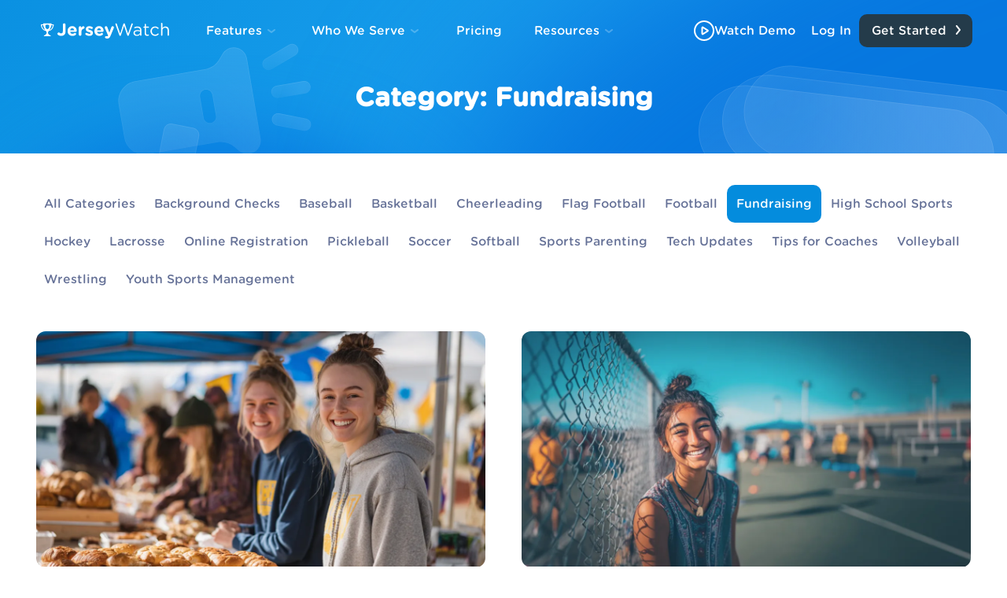

--- FILE ---
content_type: text/html; charset=utf-8
request_url: https://www.jerseywatch.com/blog/category/fundraising
body_size: 18891
content:
<!DOCTYPE html><html lang="en"><head><meta charSet="utf-8" data-next-head=""/><meta name="viewport" content="width=device-width, initial-scale=1" data-next-head=""/><link rel="apple-touch-icon" sizes="57x57" href="/apple-icon-57x57.png" data-next-head=""/><link rel="apple-touch-icon" sizes="60x60" href="/apple-icon-60x60.png" data-next-head=""/><link rel="apple-touch-icon" sizes="72x72" href="/apple-icon-72x72.png" data-next-head=""/><link rel="apple-touch-icon" sizes="76x76" href="/apple-icon-76x76.png" data-next-head=""/><link rel="apple-touch-icon" sizes="114x114" href="/apple-icon-114x114.png" data-next-head=""/><link rel="apple-touch-icon" sizes="120x120" href="/apple-icon-120x120.png" data-next-head=""/><link rel="apple-touch-icon" sizes="144x144" href="/apple-icon-144x144.png" data-next-head=""/><link rel="apple-touch-icon" sizes="152x152" href="/apple-icon-152x152.png" data-next-head=""/><link rel="apple-touch-icon" sizes="180x180" href="/apple-icon-180x180.png" data-next-head=""/><link rel="icon" type="image/png" sizes="192x192" href="/android-icon-192x192.png" data-next-head=""/><link rel="icon" type="image/png" sizes="32x32" href="/favicon-32x32.png" data-next-head=""/><link rel="icon" type="image/png" sizes="96x96" href="/favicon-96x96.png" data-next-head=""/><link rel="icon" type="image/png" sizes="16x16" href="/favicon-16x16.png" data-next-head=""/><link rel="manifest" href="/manifest.json" data-next-head=""/><meta name="msapplication-TileColor" content="#ffffff" data-next-head=""/><meta name="msapplication-TileImage" content="/ms-icon-144x144.png" data-next-head=""/><meta name="theme-color" content="#ffffff" data-next-head=""/><link rel="canonical" href="https://www.jerseywatch.com/blog/category/fundraising" data-next-head=""/><title data-next-head="">Youth Sports Management Blog - Page 1 | Jersey Watch</title><meta name="description" content="A great resource for youth sports management advice, company news, product updates, and more." data-next-head=""/><meta name="image" content="https://www.jerseywatch.com/images/default-open-graph.jpg" data-next-head=""/><meta property="og:url" content="https://www.jerseywatch.com/blog/category/fundraising" data-next-head=""/><meta property="og:type" content="website" data-next-head=""/><meta property="og:title" content="Youth Sports Management Blog - Page 1 | Jersey Watch" data-next-head=""/><meta property="og:description" content="A great resource for youth sports management advice, company news, product updates, and more." data-next-head=""/><meta property="og:image" content="https://www.jerseywatch.com/images/default-open-graph.jpg" data-next-head=""/><meta name="twitter:card" content="summary_large_image" data-next-head=""/><meta name="twitter:creator" content="@Jersey_Watch" data-next-head=""/><meta name="twitter:title" content="Youth Sports Management Blog - Page 1 | Jersey Watch" data-next-head=""/><meta name="twitter:description" content="A great resource for youth sports management advice, company news, product updates, and more." data-next-head=""/><meta name="twitter:image" content="https://www.jerseywatch.com/images/default-open-graph.jpg" data-next-head=""/><meta name="twitter:image:alt" content="Jersey Watch platform preview featuring youth sports website builder and management tools for sports organizations" data-next-head=""/><script type="application/ld+json" data-next-head="">{"@context":"http://www.schema.org","@type":"Organization","name":"Jersey Watch","url":"https://www.jerseywatch.com","logo":"https://jerseywatch-assets.s3.amazonaws.com/global/jw-trophy.png","foundingDate":"2011","contactPoint":{"@type":"ContactPoint","contactType":"Customer Support","email":"contact@jerseywatch.com"},"sameAs":["https://angel.co/company/jersey-watch/","https://www.linkedin.com/company/jersey-watch/","https://www.crunchbase.com/organization/jersey-watch","https://www.facebook.com/JerseyWatch","https://www.twitter.com/jersey_watch","https://www.youtube.com/user/JerseyWatchNetwork","https://www.softwareadvice.com/ca/sports-league-management/jersey-watch-profile/","https://www.capterra.com/p/178257/Jersey-Watch/","https://www.trustpilot.com/review/jerseywatch.com","https://www.g2.com/products/jersey-watch/reviews","https://www.glassdoor.com/Overview/Working-at-Jersey-Watch-EI_IE1339717.11,23.htm","https://www.getapp.com/recreation-wellness-software/a/jersey-watch/","https://www.instagram.com/jersey.watch/"]}</script><script id="bing-script" data-next-head="">
            (function(w,d,t,r,u)
            {
                var f,n,i;
                w[u]=w[u]||[],f=function()
                {
                var o={ti:"25061122", enableAutoSpaTracking: true}; 
                o.q=w[u],w[u]=new UET(o),w[u].push("pageLoad") 
                },
                n=d.createElement(t),n.src=r,n.async=1,n.onload=n.onreadystatechange=function()
                {
                var s=this.readyState;
                s&&s!=="loaded"&&s!=="complete"||(f(),n.onload=n.onreadystatechange=null)
                },
                i=d.getElementsByTagName(t)[0],i.parentNode.insertBefore(n,i)
            })
            (window,document,"script","//bat.bing.com/bat.js","uetq");
            </script><script id="facebook-pixel" data-next-head="">
        !function(f,b,e,v,n,t,s)
        {if(f.fbq)return;n=f.fbq=function(){n.callMethod?
        n.callMethod.apply(n,arguments):n.queue.push(arguments)};
        if(!f._fbq)f._fbq=n;n.push=n;n.loaded=!0;n.version='2.0';
        n.queue=[];t=b.createElement(e);t.async=!0;
        t.src=v;s=b.getElementsByTagName(e)[0];
        s.parentNode.insertBefore(t,s)}(window, document,'script',
        'https://connect.facebook.net/en_US/fbevents.js');
        fbq('init', '192284331442397');
        fbq('track', 'PageView');
        </script><noscript id="facebook-pixel-noscript" data-next-head=""><img height="1" width="1" style="display:none" src="https://www.facebook.com/tr?id=192284331442397&amp;ev=PageView&amp;noscript=1"/></noscript><link rel="preload" href="/_next/static/css/92365eded1cec27d.css" as="style"/><link rel="stylesheet" href="/_next/static/css/92365eded1cec27d.css" data-n-g=""/><link rel="preload" href="/_next/static/css/3964c2aaba215590.css" as="style"/><link rel="stylesheet" href="/_next/static/css/3964c2aaba215590.css" data-n-p=""/><noscript data-n-css=""></noscript><script defer="" nomodule="" src="/_next/static/chunks/polyfills-42372ed130431b0a.js"></script><script src="/_next/static/chunks/webpack-089a676e424cad8c.js" defer=""></script><script src="/_next/static/chunks/framework-540d8410f4e166d7.js" defer=""></script><script src="/_next/static/chunks/main-f5e6050de3d46188.js" defer=""></script><script src="/_next/static/chunks/pages/_app-62e34b8c0735b728.js" defer=""></script><script src="/_next/static/chunks/761-67c843138f4665e9.js" defer=""></script><script src="/_next/static/chunks/75-a4fa30d0d1f338f7.js" defer=""></script><script src="/_next/static/chunks/987-3fadc2f9fcd9dee3.js" defer=""></script><script src="/_next/static/chunks/pages/blog/category/%5Bcategory%5D-ca2509c677abde4d.js" defer=""></script><script src="/_next/static/cfbAr69PSCn6-uBVLp0_C/_buildManifest.js" defer=""></script><script src="/_next/static/cfbAr69PSCn6-uBVLp0_C/_ssgManifest.js" defer=""></script><style id="__jsx-429fa8acfd2e4500">.header-scrolled-down-enter{opacity:0}.header-scrolled-down-enter-active{opacity:1;transition:opacity 200ms}.header-scrolled-down-exit{opacity:1}.header-scrolled-down-exit-active{opacity:0;transition:opacity 200ms}</style><style id="__jsx-3979283615">.ReactModal__Overlay{opacity:0;transition:opacity 250ms ease-in-out}.ReactModal__Overlay--after-open{opacity:1}.ReactModal__Overlay--before-close{opacity:0}</style><style id="__jsx-623913734">.Dropdown-root{width:250px;font-weight:350;font-size:12px;line-height:14px}.Dropdown-control{border:unset;color:#048CDD;cursor:pointer}.Dropdown-arrow-wrapper{display:none}.Dropdown-menu{padding:10px 20px;margin-top:10px;border:unset;box-shadow:0px 8px 30px rgba(116,134,196,.24);border-radius:12px}.Dropdown-option{padding:10px 0}.is-selected{background-color:#fff!important;color:#048CDD!important}.Dropdown-placeholder{display:flex;align-items:center;gap:8px}.Dropdown-placeholder::before{content:url("data:image/svg+xml, %3Csvg width='24' height='24' viewBox='0 0 24 24' fill='none' xmlns='http://www.w3.org/2000/svg'%3E%3Cpath d='M16 11L12 14L8 11' stroke='%23048CDD' stroke-width='2' stroke-linecap='round' stroke-linejoin='round'/%3E%3C/svg%3E%0A");width:24px;height:24px}</style></head><body><div id="__next"><script>self.__wrap_n=self.__wrap_n||(self.CSS&&CSS.supports("text-wrap","balance")?1:2);self.__wrap_b=(e,n,t)=>{t=t||document.querySelector(`[data-br="${e}"]`);let r=t==null?void 0:t.parentElement;if(!r)return;let o=u=>t.style.maxWidth=u+"px";t.style.maxWidth="";let l=r.clientWidth,d=r.clientHeight,s=l/2-.25,a=l+.5,c;if(l){for(o(s),s=Math.max(t.scrollWidth,s);s+1<a;)c=Math.round((s+a)/2),o(c),r.clientHeight===d?a=c:s=c;o(a*n+l*(1-n))}t.__wrap_o||(typeof ResizeObserver!="undefined"?(t.__wrap_o=new ResizeObserver(()=>{self.__wrap_b(0,+t.dataset.brr,t)})).observe(r):process.env.NODE_ENV==="development"&&console.warn("The browser you are using does not support the ResizeObserver API. Please consider add polyfill for this API to avoid potential layout shifts or upgrade your browser. Read more: https://github.com/shuding/react-wrap-balancer#browser-support-information"))};</script><style data-emotion="css feft4w">.css-feft4w{min-height:100vh;position:relative;}</style><div class="css-feft4w"><main class="jsx-429fa8acfd2e4500"><style data-emotion="css s6aeo1">.css-s6aeo1{background:url(/images/blog/index-bg.svg),linear-gradient(112.24deg,#048cdd 4.51%,#32b2ff 100.81%);-webkit-background-size:cover;background-size:cover;background-repeat:no-repeat;background-position-y:center;}</style><div class="jsx-429fa8acfd2e4500 css-s6aeo1"><header><style data-emotion="css 1teufoi">.css-1teufoi{display:block;}@media (min-width: 1024px){.css-1teufoi{display:none;}}</style><div class="css-1teufoi"><style data-emotion="css 1ct3m3x">.css-1ct3m3x{display:-webkit-box;display:-webkit-flex;display:-ms-flexbox;display:flex;-webkit-box-pack:justify;-webkit-justify-content:space-between;justify-content:space-between;-webkit-align-items:center;-webkit-box-align:center;-ms-flex-align:center;align-items:center;border-bottom:1px solid transparent;}</style><div class="css-1ct3m3x"><style data-emotion="css 1xf8hs1">.css-1xf8hs1{height:60px;padding-left:20px;}</style><a aria-label="Jersey Watch Logo" class="css-1xf8hs1" href="/"><style data-emotion="css 1hnsyh7">.css-1hnsyh7{height:60px;color:#fff;}</style><svg width="163" height="20" viewBox="0 0 163 20" xmlns="http://www.w3.org/2000/svg" class="css-1hnsyh7"><path fill-rule="evenodd" clip-rule="evenodd" d="M16.2944 2.29603C16.2979 2.32072 16.3014 2.34542 16.3113 2.37012V2.57759C16.294 2.60353 16.2962 2.62946 16.2983 2.65539C16.2991 2.66404 16.2998 2.67268 16.2998 2.68133C16.2883 3.1078 16.2192 3.52274 16.1272 3.93768C15.9662 4.64078 15.7476 5.32082 15.46 5.98934C15.138 6.71549 14.7469 7.39553 14.2407 8.00642C13.7691 8.58273 13.217 9.06683 12.5613 9.43567C11.9746 9.7584 11.342 9.96587 10.6748 10.0696C10.6 10.0811 10.5253 10.0869 10.4505 10.0927C10.3757 10.0984 10.3009 10.1042 10.2262 10.1157C10.1687 10.1272 10.1342 10.1503 10.1111 10.1849C9.76606 10.692 9.43247 11.2107 9.19091 11.787C9.06437 12.0867 8.97235 12.3979 8.99536 12.7322C9.01836 13.0549 9.09888 13.3776 9.23692 13.6773C9.37495 13.977 9.57051 14.2421 9.78906 14.4957C10.1342 14.8876 10.5368 15.1872 10.9739 15.4639C11.2614 15.6483 11.572 15.8096 11.8826 15.9364C11.9171 15.948 11.9545 15.9595 11.9919 15.971C12.0293 15.9825 12.0667 15.9941 12.1012 16.0056C12.3542 16.0747 12.5038 16.2476 12.5383 16.5012C12.5728 16.7317 12.4808 16.9162 12.2852 17.0545C12.2421 17.0833 12.1989 17.0896 12.1558 17.0959C12.1299 17.0997 12.104 17.1035 12.0782 17.1121H4.23311C4.10657 17.1006 4.00305 17.0545 3.91102 16.9507C3.66946 16.6856 3.73848 16.2361 4.06056 16.0632C4.12958 16.0286 4.20147 16.0027 4.27337 15.9768C4.34526 15.9508 4.41716 15.9249 4.48618 15.8903C5.03832 15.6367 5.55595 15.3255 6.02758 14.9337C6.34966 14.6686 6.63724 14.3689 6.8673 14.0116C7.08586 13.6658 7.22389 13.2969 7.28141 12.8935C7.32742 12.5016 7.2469 12.1328 7.09736 11.7755C6.8788 11.2568 6.57972 10.7842 6.26914 10.3117C6.26339 10.3001 6.25476 10.2886 6.24614 10.2771C6.23751 10.2656 6.22888 10.254 6.22313 10.2425C6.17712 10.1388 6.0966 10.1157 5.99307 10.1042C5.62497 10.0811 5.26838 10.012 4.91179 9.90824C4.15259 9.70077 3.47391 9.33193 2.87575 8.82478C2.3006 8.32915 1.81748 7.75285 1.42637 7.10738C1.01226 6.42734 0.701684 5.71271 0.46012 4.96351C0.264569 4.35262 0.11503 3.71869 0.0345094 3.08475C0.0287579 3.01559 0.0258822 2.94355 0.0230066 2.87151C0.0201309 2.79947 0.0172552 2.72743 0.0115037 2.65828C0.00575177 2.64675 0.00575168 2.63234 0.00575159 2.61793C0.00575151 2.60353 0.00575142 2.58912 0 2.57759V2.33554C0.0099842 2.31554 0.0134688 2.29119 0.0170355 2.26626C0.0216873 2.23376 0.0264786 2.20027 0.0460114 2.17418C0.161041 2.00128 0.322085 1.89755 0.529139 1.89755H2.57667C2.6687 1.89755 2.6917 1.8745 2.6917 1.78229C2.6802 1.63245 2.6802 1.48261 2.6802 1.33277C2.6802 1.14835 2.74922 1.01003 2.88726 0.883245C2.94348 0.826907 3.01497 0.808816 3.08308 0.791582C3.09857 0.78766 3.1139 0.783783 3.12882 0.77951H13.1479C13.2745 0.791036 13.3895 0.837141 13.47 0.940876C13.5621 1.04461 13.6196 1.15987 13.6196 1.29819C13.6196 1.3362 13.6203 1.37348 13.621 1.4102C13.6232 1.51821 13.6252 1.62143 13.6081 1.72466V1.74771C13.6081 1.88602 13.6311 1.90908 13.7576 1.90908H15.7706C15.9892 1.90908 16.1502 2.01281 16.2653 2.19723C16.285 2.23016 16.2897 2.26309 16.2944 2.29603ZM2.71471 7.06128C3.31287 7.87963 4.07207 8.47899 5.03832 8.7902C5.05574 8.79602 5.07283 8.80184 5.08977 8.8076C5.17347 8.83609 5.25323 8.86324 5.3489 8.88241C5.3259 8.84784 5.3144 8.82479 5.3029 8.80175C4.81977 8.05255 4.35964 7.28027 3.98004 6.47344C3.46241 5.40151 3.0713 4.28347 2.87575 3.1078C2.86425 3.05017 2.84124 3.03864 2.79523 3.03864H1.24232C1.20222 3.03864 1.18209 3.03864 1.17341 3.04861C1.16466 3.05866 1.16754 3.07883 1.17331 3.11932C1.26533 3.66105 1.39187 4.20278 1.56441 4.73299C1.82898 5.56287 2.18557 6.35818 2.71471 7.06128ZM13.8036 6.76159C14.5283 5.64356 14.9194 4.39873 15.138 3.09627C15.1495 3.03864 15.1265 3.03864 15.092 3.05017H13.516C13.4585 3.05017 13.447 3.07322 13.4355 3.11932C13.263 4.13363 12.9524 5.10183 12.5383 6.03545C12.1127 7.00364 11.595 7.91421 11.0199 8.80173C11.0156 8.81031 11.0097 8.81889 11.0034 8.82807C10.9928 8.84354 10.9811 8.86071 10.9739 8.88241H10.9854C10.9911 8.88241 10.9998 8.87953 11.0084 8.87665C11.017 8.87377 11.0256 8.87088 11.0314 8.87088C11.4685 8.75562 11.8826 8.57121 12.2622 8.32915C12.8949 7.92574 13.401 7.38401 13.8036 6.76159ZM10.4678 3.03916C10.5483 3.09679 10.5828 3.17747 10.5828 3.26968V5.28676C10.5713 5.79391 10.4218 6.25496 10.1342 6.6699C9.81213 7.13095 9.38651 7.48826 8.90339 7.76489C8.77358 7.83715 8.63925 7.90035 8.50607 7.96301C8.42681 8.0003 8.34797 8.0374 8.27072 8.0761C8.1902 8.11067 8.10968 8.11067 8.02916 8.0761C7.38499 7.79947 6.80984 7.43063 6.34972 6.8889C5.93561 6.4048 5.71706 5.85154 5.71706 5.20608V3.29273C5.71706 3.16595 5.76307 3.07374 5.86659 3.00458C6.46475 2.62421 7.12042 2.37064 7.83361 2.30148C7.85661 2.30148 7.87962 2.2986 7.90263 2.29572C7.92563 2.29284 7.94864 2.28996 7.97164 2.28996H8.33974L8.61581 2.32453C9.17946 2.39369 9.7201 2.58964 10.2147 2.87779C10.2953 2.9239 10.3873 2.98153 10.4678 3.03916Z" fill="currentColor"></path><path d="M25.7828 16.5924C27.4755 16.5924 28.8786 16.1024 29.8363 15.1448C30.7717 14.2094 31.3062 12.8285 31.3062 10.98V2.3608C31.3062 1.40312 30.549 0.645879 29.5913 0.645879C28.6336 0.645879 27.8764 1.40312 27.8764 2.3608V10.8241C27.8764 12.6281 27.0746 13.4076 25.7383 13.4076C24.9588 13.4076 24.3574 13.1403 23.667 12.6281C23.3329 12.3831 23.0657 12.2717 22.6425 12.2717C21.7294 12.2717 21.0167 13.0067 21.0167 13.9198C21.0167 14.4543 21.3062 14.9666 21.6626 15.2339C22.6425 15.9911 24.0011 16.5924 25.7828 16.5924Z" fill="currentColor"></path><path d="M37.196 9.46548C37.4633 7.92873 38.3764 6.9265 39.7795 6.9265C41.2049 6.9265 42.0958 7.951 42.2963 9.46548H37.196ZM44.2562 15.1893C44.5012 14.9666 44.7016 14.6325 44.7016 14.1871C44.7016 13.4298 44.1448 12.8508 43.3876 12.8508C43.0312 12.8508 42.8085 12.9399 42.5635 13.118C41.8731 13.6303 41.0936 13.9198 40.1582 13.9198C38.6437 13.9198 37.5746 13.118 37.2406 11.5813H43.9444C44.8352 11.5813 45.5257 10.9354 45.5257 9.95546C45.5257 7.4833 43.7662 4.20935 39.7795 4.20935C36.3052 4.20935 33.8775 7.01559 33.8775 10.4232V10.4677C33.8775 14.1203 36.5279 16.637 40.1136 16.637C41.8508 16.637 43.2094 16.0802 44.2562 15.1893Z" fill="currentColor"></path><path d="M48.1154 14.8107C48.1154 15.7461 48.8727 16.5033 49.8081 16.5033C50.7435 16.5033 51.5007 15.7461 51.5007 14.8107V11.6481C51.5007 9.24276 52.4584 7.92873 54.1733 7.52784C54.8638 7.37194 55.4428 6.83742 55.4428 5.94655C55.4428 4.98886 54.8415 4.29844 53.7947 4.29844C52.7925 4.29844 51.9907 5.36748 51.5007 6.52561V5.99109C51.5007 5.05568 50.7435 4.29844 49.8081 4.29844C48.8727 4.29844 48.1154 5.05568 48.1154 5.99109V14.8107Z" fill="currentColor"></path><path d="M61.6114 16.5924C64.1949 16.5924 66.1771 15.3898 66.1771 12.7394V12.6949C66.1771 10.5122 64.2395 9.71047 62.5691 9.15368C61.2773 8.70824 60.1415 8.39644 60.1415 7.72828V7.68374C60.1415 7.21604 60.5646 6.85969 61.3887 6.85969C62.1014 6.85969 63.0145 7.14922 63.9722 7.61693C64.1949 7.72829 64.3508 7.77283 64.5958 7.77283C65.3531 7.77283 65.9544 7.19376 65.9544 6.43653C65.9544 5.85746 65.6426 5.41203 65.1526 5.16704C63.9945 4.58797 62.7027 4.2539 61.4555 4.2539C59.0502 4.2539 57.0902 5.61247 57.0902 8.04009V8.08463C57.0902 10.4009 58.9833 11.1804 60.6537 11.6704C61.9677 12.0713 63.1259 12.3163 63.1259 13.0512V13.0958C63.1259 13.6303 62.6804 13.9866 61.7005 13.9866C60.7428 13.9866 59.6069 13.6303 58.4711 12.9176C58.2929 12.8062 58.0479 12.7394 57.8029 12.7394C57.0457 12.7394 56.4666 13.3185 56.4666 14.0757C56.4666 14.6102 56.7562 15.0111 57.1125 15.2339C58.5602 16.1693 60.1415 16.5924 61.6114 16.5924Z" fill="currentColor"></path><path d="M71.3431 9.46548C71.6104 7.92873 72.5235 6.9265 73.9266 6.9265C75.352 6.9265 76.2429 7.951 76.4433 9.46548H71.3431ZM78.4032 15.1893C78.6482 14.9666 78.8487 14.6325 78.8487 14.1871C78.8487 13.4298 78.2919 12.8508 77.5346 12.8508C77.1783 12.8508 76.9556 12.9399 76.7106 13.118C76.0202 13.6303 75.2407 13.9198 74.3052 13.9198C72.7908 13.9198 71.7217 13.118 71.3876 11.5813H78.0914C78.9823 11.5813 79.6727 10.9354 79.6727 9.95546C79.6727 7.4833 77.9133 4.20935 73.9266 4.20935C70.4522 4.20935 68.0246 7.01559 68.0246 10.4232V10.4677C68.0246 14.1203 70.6749 16.637 74.2607 16.637C75.9979 16.637 77.3565 16.0802 78.4032 15.1893Z" fill="currentColor"></path><path d="M84.4084 20C86.4352 20 87.4374 19.0869 88.4396 16.6592L92.6044 6.65924C92.6712 6.50334 92.7603 6.12472 92.7603 5.85746C92.7603 4.96659 92.0253 4.29844 91.1567 4.29844C90.2881 4.29844 89.7982 4.87751 89.5309 5.5902L87.0365 12.5167L84.453 5.56793C84.1634 4.76615 83.6735 4.29844 82.8271 4.29844C81.8917 4.29844 81.1567 4.96659 81.1567 5.92428C81.1567 6.14699 81.2458 6.48107 81.3349 6.70379L85.4106 16.147L85.2993 16.4143C84.9875 17.0156 84.698 17.1269 84.0966 17.1269C83.8516 17.1269 83.6735 17.0824 83.3839 16.9933C83.2503 16.9488 83.0944 16.9042 82.8271 16.9042C82.1367 16.9042 81.4908 17.461 81.4908 18.2851C81.4908 19.1091 82.0699 19.51 82.5599 19.6882C83.1167 19.8886 83.6512 20 84.4084 20Z" fill="currentColor"></path><path d="M99.73 15.8129C99.8859 16.2806 100.198 16.5702 100.643 16.5702H100.777C101.222 16.5702 101.534 16.2584 101.69 15.8129L105.721 3.83073L109.775 15.8129C109.93 16.2584 110.242 16.5702 110.688 16.5702H110.821C111.267 16.5702 111.579 16.2584 111.734 15.8129L116.723 1.95991C116.768 1.82628 116.835 1.67038 116.835 1.53675C116.835 1.09131 116.411 0.668151 115.944 0.668151C115.521 0.668151 115.231 0.957683 115.097 1.35857L110.777 13.7862L106.701 1.35857C106.567 0.957683 106.278 0.668151 105.832 0.668151H105.721C105.253 0.668151 104.986 0.957683 104.852 1.35857L100.777 13.7862L96.4783 1.40312C96.3447 1.00223 96.0106 0.668151 95.5652 0.668151C95.0752 0.668151 94.652 1.09131 94.652 1.55902C94.652 1.69265 94.6966 1.82628 94.7411 1.95991L99.73 15.8129Z" fill="currentColor"></path><path d="M121.915 16.6147C123.942 16.6147 125.278 15.6793 126.08 14.6325V15.6793C126.08 16.1247 126.414 16.4811 126.904 16.4811C127.372 16.4811 127.728 16.1247 127.728 15.6347V9.33185C127.728 7.86191 127.327 6.74833 126.548 5.96882C125.701 5.12249 124.454 4.69933 122.828 4.69933C121.358 4.69933 120.2 4.98886 119.064 5.47884C118.842 5.56793 118.597 5.83519 118.597 6.19154C118.597 6.59243 118.953 6.9265 119.354 6.9265C119.443 6.9265 119.554 6.90423 119.666 6.85969C120.512 6.48107 121.492 6.21381 122.65 6.21381C124.81 6.21381 126.08 7.28285 126.08 9.35412V9.75501C125.055 9.46548 124.009 9.26503 122.539 9.26503C119.621 9.26503 117.617 10.5568 117.617 12.9844V13.029C117.617 15.3898 119.777 16.6147 121.915 16.6147ZM122.249 15.2561C120.69 15.2561 119.354 14.4098 119.354 12.9621V12.9176C119.354 11.4699 120.556 10.5345 122.717 10.5345C124.12 10.5345 125.256 10.7795 126.102 11.0245V12.1381C126.102 13.9644 124.365 15.2561 122.249 15.2561Z" fill="currentColor"></path><path d="M135.127 16.5702C135.795 16.5702 136.33 16.4588 136.82 16.2584C137.109 16.147 137.31 15.902 137.31 15.5902C137.31 15.1893 136.976 14.8552 136.575 14.8552C136.441 14.8552 136.129 15.0111 135.528 15.0111C134.37 15.0111 133.59 14.4989 133.59 13.0958V6.36971H136.575C136.998 6.36971 137.354 6.03563 137.354 5.61247C137.354 5.21158 136.998 4.85523 136.575 4.85523H133.59V2.13808C133.59 1.67038 133.189 1.26949 132.722 1.26949C132.232 1.26949 131.875 1.67038 131.875 2.13808V4.85523H130.94C130.539 4.85523 130.183 5.18931 130.183 5.61247C130.183 6.01336 130.539 6.36971 130.94 6.36971H131.875V13.3185C131.875 15.657 133.278 16.5702 135.127 16.5702Z" fill="currentColor"></path><path d="M145.141 16.637C147.079 16.637 148.393 15.8797 149.484 14.7884C149.618 14.6548 149.707 14.4543 149.707 14.2539C149.707 13.853 149.351 13.4744 148.928 13.4744C148.705 13.4744 148.549 13.5857 148.438 13.6971C147.591 14.4989 146.545 15.1002 145.231 15.1002C142.825 15.1002 140.999 13.118 140.999 10.6236V10.5791C140.999 8.1069 142.781 6.12472 145.119 6.12472C146.5 6.12472 147.435 6.74833 148.26 7.50557C148.393 7.61693 148.594 7.70601 148.816 7.70601C149.262 7.70601 149.64 7.34967 149.64 6.88196C149.64 6.6147 149.507 6.39198 149.373 6.28062C148.349 5.34521 147.057 4.61025 145.141 4.61025C141.778 4.61025 139.239 7.37194 139.239 10.6236V10.6682C139.239 13.8975 141.778 16.637 145.141 16.637Z" fill="currentColor"></path><path d="M152.676 15.6125C152.676 16.1025 153.054 16.4811 153.544 16.4811C154.034 16.4811 154.391 16.1025 154.391 15.6125V9.77728C154.391 7.61693 155.861 6.16926 157.843 6.16926C159.87 6.16926 161.028 7.50557 161.028 9.64365V15.6125C161.028 16.1025 161.406 16.4811 161.896 16.4811C162.364 16.4811 162.743 16.1025 162.743 15.6125V9.22049C162.743 6.48107 161.117 4.61025 158.333 4.61025C156.351 4.61025 155.148 5.61247 154.391 6.85969V0.868596C154.391 0.400891 154.012 0 153.522 0C153.054 0 152.676 0.400891 152.676 0.868596V15.6125Z" fill="currentColor"></path></svg></a><style data-emotion="css 69i1ev">.css-69i1ev{display:-webkit-box;display:-webkit-flex;display:-ms-flexbox;display:flex;-webkit-box-pack:justify;-webkit-justify-content:space-between;justify-content:space-between;-webkit-align-items:center;-webkit-box-align:center;-ms-flex-align:center;align-items:center;}</style><div class="css-69i1ev"><style data-emotion="css 10q0fmr">.css-10q0fmr{height:60px;width:48px;color:#fff;cursor:pointer;display:-webkit-box;display:-webkit-flex;display:-ms-flexbox;display:flex;-webkit-box-pack:center;-ms-flex-pack:center;-webkit-justify-content:center;justify-content:center;-webkit-align-items:center;-webkit-box-align:center;-ms-flex-align:center;align-items:center;}@media (min-width: 640px){.css-10q0fmr{width:60px;}}</style><div role="button" aria-label="Open Mobile Navigation" class="css-10q0fmr"><svg width="20" height="18" viewBox="0 0 20 18" fill="none" xmlns="http://www.w3.org/2000/svg"><path d="M1 2H19" stroke="currentColor" stroke-width="2" stroke-linecap="round"></path><path d="M1 9H19" stroke="currentColor" stroke-width="2" stroke-linecap="round"></path><path d="M1 16H19" stroke="currentColor" stroke-width="2" stroke-linecap="round"></path></svg></div></div></div></div><style data-emotion="css hd5v0">.css-hd5v0{display:none;}@media (min-width: 1024px){.css-hd5v0{display:block;}}</style><div class="css-hd5v0"><style data-emotion="css 1lzimpb">.css-1lzimpb{border-bottom:1px solid transparent;}</style><nav class="css-1lzimpb"><style data-emotion="css 5vycd7">.css-5vycd7{display:-webkit-box;display:-webkit-flex;display:-ms-flexbox;display:flex;-webkit-box-pack:justify;-webkit-justify-content:space-between;justify-content:space-between;padding-top:16px;padding-bottom:16px;}</style><style data-emotion="css 1e4oq95">.css-1e4oq95{max-width:1192px;margin:auto;padding-left:16px;padding-right:16px;display:-webkit-box;display:-webkit-flex;display:-ms-flexbox;display:flex;-webkit-box-pack:justify;-webkit-justify-content:space-between;justify-content:space-between;padding-top:16px;padding-bottom:16px;}@media (min-width: 640px){.css-1e4oq95{padding-left:40px;padding-right:40px;}}</style><div class="css-1e4oq95"><style data-emotion="css 1ol8m09">.css-1ol8m09{display:-webkit-box;display:-webkit-flex;display:-ms-flexbox;display:flex;-webkit-align-items:center;-webkit-box-align:center;-ms-flex-align:center;align-items:center;-webkit-box-pack:justify;-webkit-justify-content:space-between;justify-content:space-between;width:100%;max-width:750px;gap:15px;}</style><div class="css-1ol8m09"><style data-emotion="css 1a9bxf1">.css-1a9bxf1{padding:8px;height:20px;}</style><a aria-label="Jersey Watch Logo" class="css-1a9bxf1" href="/"><style data-emotion="css 1aq0c3l">.css-1aq0c3l{color:#fff;margin-right:8px;}</style><svg width="163" height="20" viewBox="0 0 163 20" xmlns="http://www.w3.org/2000/svg" class="css-1aq0c3l"><path fill-rule="evenodd" clip-rule="evenodd" d="M16.2944 2.29603C16.2979 2.32072 16.3014 2.34542 16.3113 2.37012V2.57759C16.294 2.60353 16.2962 2.62946 16.2983 2.65539C16.2991 2.66404 16.2998 2.67268 16.2998 2.68133C16.2883 3.1078 16.2192 3.52274 16.1272 3.93768C15.9662 4.64078 15.7476 5.32082 15.46 5.98934C15.138 6.71549 14.7469 7.39553 14.2407 8.00642C13.7691 8.58273 13.217 9.06683 12.5613 9.43567C11.9746 9.7584 11.342 9.96587 10.6748 10.0696C10.6 10.0811 10.5253 10.0869 10.4505 10.0927C10.3757 10.0984 10.3009 10.1042 10.2262 10.1157C10.1687 10.1272 10.1342 10.1503 10.1111 10.1849C9.76606 10.692 9.43247 11.2107 9.19091 11.787C9.06437 12.0867 8.97235 12.3979 8.99536 12.7322C9.01836 13.0549 9.09888 13.3776 9.23692 13.6773C9.37495 13.977 9.57051 14.2421 9.78906 14.4957C10.1342 14.8876 10.5368 15.1872 10.9739 15.4639C11.2614 15.6483 11.572 15.8096 11.8826 15.9364C11.9171 15.948 11.9545 15.9595 11.9919 15.971C12.0293 15.9825 12.0667 15.9941 12.1012 16.0056C12.3542 16.0747 12.5038 16.2476 12.5383 16.5012C12.5728 16.7317 12.4808 16.9162 12.2852 17.0545C12.2421 17.0833 12.1989 17.0896 12.1558 17.0959C12.1299 17.0997 12.104 17.1035 12.0782 17.1121H4.23311C4.10657 17.1006 4.00305 17.0545 3.91102 16.9507C3.66946 16.6856 3.73848 16.2361 4.06056 16.0632C4.12958 16.0286 4.20147 16.0027 4.27337 15.9768C4.34526 15.9508 4.41716 15.9249 4.48618 15.8903C5.03832 15.6367 5.55595 15.3255 6.02758 14.9337C6.34966 14.6686 6.63724 14.3689 6.8673 14.0116C7.08586 13.6658 7.22389 13.2969 7.28141 12.8935C7.32742 12.5016 7.2469 12.1328 7.09736 11.7755C6.8788 11.2568 6.57972 10.7842 6.26914 10.3117C6.26339 10.3001 6.25476 10.2886 6.24614 10.2771C6.23751 10.2656 6.22888 10.254 6.22313 10.2425C6.17712 10.1388 6.0966 10.1157 5.99307 10.1042C5.62497 10.0811 5.26838 10.012 4.91179 9.90824C4.15259 9.70077 3.47391 9.33193 2.87575 8.82478C2.3006 8.32915 1.81748 7.75285 1.42637 7.10738C1.01226 6.42734 0.701684 5.71271 0.46012 4.96351C0.264569 4.35262 0.11503 3.71869 0.0345094 3.08475C0.0287579 3.01559 0.0258822 2.94355 0.0230066 2.87151C0.0201309 2.79947 0.0172552 2.72743 0.0115037 2.65828C0.00575177 2.64675 0.00575168 2.63234 0.00575159 2.61793C0.00575151 2.60353 0.00575142 2.58912 0 2.57759V2.33554C0.0099842 2.31554 0.0134688 2.29119 0.0170355 2.26626C0.0216873 2.23376 0.0264786 2.20027 0.0460114 2.17418C0.161041 2.00128 0.322085 1.89755 0.529139 1.89755H2.57667C2.6687 1.89755 2.6917 1.8745 2.6917 1.78229C2.6802 1.63245 2.6802 1.48261 2.6802 1.33277C2.6802 1.14835 2.74922 1.01003 2.88726 0.883245C2.94348 0.826907 3.01497 0.808816 3.08308 0.791582C3.09857 0.78766 3.1139 0.783783 3.12882 0.77951H13.1479C13.2745 0.791036 13.3895 0.837141 13.47 0.940876C13.5621 1.04461 13.6196 1.15987 13.6196 1.29819C13.6196 1.3362 13.6203 1.37348 13.621 1.4102C13.6232 1.51821 13.6252 1.62143 13.6081 1.72466V1.74771C13.6081 1.88602 13.6311 1.90908 13.7576 1.90908H15.7706C15.9892 1.90908 16.1502 2.01281 16.2653 2.19723C16.285 2.23016 16.2897 2.26309 16.2944 2.29603ZM2.71471 7.06128C3.31287 7.87963 4.07207 8.47899 5.03832 8.7902C5.05574 8.79602 5.07283 8.80184 5.08977 8.8076C5.17347 8.83609 5.25323 8.86324 5.3489 8.88241C5.3259 8.84784 5.3144 8.82479 5.3029 8.80175C4.81977 8.05255 4.35964 7.28027 3.98004 6.47344C3.46241 5.40151 3.0713 4.28347 2.87575 3.1078C2.86425 3.05017 2.84124 3.03864 2.79523 3.03864H1.24232C1.20222 3.03864 1.18209 3.03864 1.17341 3.04861C1.16466 3.05866 1.16754 3.07883 1.17331 3.11932C1.26533 3.66105 1.39187 4.20278 1.56441 4.73299C1.82898 5.56287 2.18557 6.35818 2.71471 7.06128ZM13.8036 6.76159C14.5283 5.64356 14.9194 4.39873 15.138 3.09627C15.1495 3.03864 15.1265 3.03864 15.092 3.05017H13.516C13.4585 3.05017 13.447 3.07322 13.4355 3.11932C13.263 4.13363 12.9524 5.10183 12.5383 6.03545C12.1127 7.00364 11.595 7.91421 11.0199 8.80173C11.0156 8.81031 11.0097 8.81889 11.0034 8.82807C10.9928 8.84354 10.9811 8.86071 10.9739 8.88241H10.9854C10.9911 8.88241 10.9998 8.87953 11.0084 8.87665C11.017 8.87377 11.0256 8.87088 11.0314 8.87088C11.4685 8.75562 11.8826 8.57121 12.2622 8.32915C12.8949 7.92574 13.401 7.38401 13.8036 6.76159ZM10.4678 3.03916C10.5483 3.09679 10.5828 3.17747 10.5828 3.26968V5.28676C10.5713 5.79391 10.4218 6.25496 10.1342 6.6699C9.81213 7.13095 9.38651 7.48826 8.90339 7.76489C8.77358 7.83715 8.63925 7.90035 8.50607 7.96301C8.42681 8.0003 8.34797 8.0374 8.27072 8.0761C8.1902 8.11067 8.10968 8.11067 8.02916 8.0761C7.38499 7.79947 6.80984 7.43063 6.34972 6.8889C5.93561 6.4048 5.71706 5.85154 5.71706 5.20608V3.29273C5.71706 3.16595 5.76307 3.07374 5.86659 3.00458C6.46475 2.62421 7.12042 2.37064 7.83361 2.30148C7.85661 2.30148 7.87962 2.2986 7.90263 2.29572C7.92563 2.29284 7.94864 2.28996 7.97164 2.28996H8.33974L8.61581 2.32453C9.17946 2.39369 9.7201 2.58964 10.2147 2.87779C10.2953 2.9239 10.3873 2.98153 10.4678 3.03916Z" fill="currentColor"></path><path d="M25.7828 16.5924C27.4755 16.5924 28.8786 16.1024 29.8363 15.1448C30.7717 14.2094 31.3062 12.8285 31.3062 10.98V2.3608C31.3062 1.40312 30.549 0.645879 29.5913 0.645879C28.6336 0.645879 27.8764 1.40312 27.8764 2.3608V10.8241C27.8764 12.6281 27.0746 13.4076 25.7383 13.4076C24.9588 13.4076 24.3574 13.1403 23.667 12.6281C23.3329 12.3831 23.0657 12.2717 22.6425 12.2717C21.7294 12.2717 21.0167 13.0067 21.0167 13.9198C21.0167 14.4543 21.3062 14.9666 21.6626 15.2339C22.6425 15.9911 24.0011 16.5924 25.7828 16.5924Z" fill="currentColor"></path><path d="M37.196 9.46548C37.4633 7.92873 38.3764 6.9265 39.7795 6.9265C41.2049 6.9265 42.0958 7.951 42.2963 9.46548H37.196ZM44.2562 15.1893C44.5012 14.9666 44.7016 14.6325 44.7016 14.1871C44.7016 13.4298 44.1448 12.8508 43.3876 12.8508C43.0312 12.8508 42.8085 12.9399 42.5635 13.118C41.8731 13.6303 41.0936 13.9198 40.1582 13.9198C38.6437 13.9198 37.5746 13.118 37.2406 11.5813H43.9444C44.8352 11.5813 45.5257 10.9354 45.5257 9.95546C45.5257 7.4833 43.7662 4.20935 39.7795 4.20935C36.3052 4.20935 33.8775 7.01559 33.8775 10.4232V10.4677C33.8775 14.1203 36.5279 16.637 40.1136 16.637C41.8508 16.637 43.2094 16.0802 44.2562 15.1893Z" fill="currentColor"></path><path d="M48.1154 14.8107C48.1154 15.7461 48.8727 16.5033 49.8081 16.5033C50.7435 16.5033 51.5007 15.7461 51.5007 14.8107V11.6481C51.5007 9.24276 52.4584 7.92873 54.1733 7.52784C54.8638 7.37194 55.4428 6.83742 55.4428 5.94655C55.4428 4.98886 54.8415 4.29844 53.7947 4.29844C52.7925 4.29844 51.9907 5.36748 51.5007 6.52561V5.99109C51.5007 5.05568 50.7435 4.29844 49.8081 4.29844C48.8727 4.29844 48.1154 5.05568 48.1154 5.99109V14.8107Z" fill="currentColor"></path><path d="M61.6114 16.5924C64.1949 16.5924 66.1771 15.3898 66.1771 12.7394V12.6949C66.1771 10.5122 64.2395 9.71047 62.5691 9.15368C61.2773 8.70824 60.1415 8.39644 60.1415 7.72828V7.68374C60.1415 7.21604 60.5646 6.85969 61.3887 6.85969C62.1014 6.85969 63.0145 7.14922 63.9722 7.61693C64.1949 7.72829 64.3508 7.77283 64.5958 7.77283C65.3531 7.77283 65.9544 7.19376 65.9544 6.43653C65.9544 5.85746 65.6426 5.41203 65.1526 5.16704C63.9945 4.58797 62.7027 4.2539 61.4555 4.2539C59.0502 4.2539 57.0902 5.61247 57.0902 8.04009V8.08463C57.0902 10.4009 58.9833 11.1804 60.6537 11.6704C61.9677 12.0713 63.1259 12.3163 63.1259 13.0512V13.0958C63.1259 13.6303 62.6804 13.9866 61.7005 13.9866C60.7428 13.9866 59.6069 13.6303 58.4711 12.9176C58.2929 12.8062 58.0479 12.7394 57.8029 12.7394C57.0457 12.7394 56.4666 13.3185 56.4666 14.0757C56.4666 14.6102 56.7562 15.0111 57.1125 15.2339C58.5602 16.1693 60.1415 16.5924 61.6114 16.5924Z" fill="currentColor"></path><path d="M71.3431 9.46548C71.6104 7.92873 72.5235 6.9265 73.9266 6.9265C75.352 6.9265 76.2429 7.951 76.4433 9.46548H71.3431ZM78.4032 15.1893C78.6482 14.9666 78.8487 14.6325 78.8487 14.1871C78.8487 13.4298 78.2919 12.8508 77.5346 12.8508C77.1783 12.8508 76.9556 12.9399 76.7106 13.118C76.0202 13.6303 75.2407 13.9198 74.3052 13.9198C72.7908 13.9198 71.7217 13.118 71.3876 11.5813H78.0914C78.9823 11.5813 79.6727 10.9354 79.6727 9.95546C79.6727 7.4833 77.9133 4.20935 73.9266 4.20935C70.4522 4.20935 68.0246 7.01559 68.0246 10.4232V10.4677C68.0246 14.1203 70.6749 16.637 74.2607 16.637C75.9979 16.637 77.3565 16.0802 78.4032 15.1893Z" fill="currentColor"></path><path d="M84.4084 20C86.4352 20 87.4374 19.0869 88.4396 16.6592L92.6044 6.65924C92.6712 6.50334 92.7603 6.12472 92.7603 5.85746C92.7603 4.96659 92.0253 4.29844 91.1567 4.29844C90.2881 4.29844 89.7982 4.87751 89.5309 5.5902L87.0365 12.5167L84.453 5.56793C84.1634 4.76615 83.6735 4.29844 82.8271 4.29844C81.8917 4.29844 81.1567 4.96659 81.1567 5.92428C81.1567 6.14699 81.2458 6.48107 81.3349 6.70379L85.4106 16.147L85.2993 16.4143C84.9875 17.0156 84.698 17.1269 84.0966 17.1269C83.8516 17.1269 83.6735 17.0824 83.3839 16.9933C83.2503 16.9488 83.0944 16.9042 82.8271 16.9042C82.1367 16.9042 81.4908 17.461 81.4908 18.2851C81.4908 19.1091 82.0699 19.51 82.5599 19.6882C83.1167 19.8886 83.6512 20 84.4084 20Z" fill="currentColor"></path><path d="M99.73 15.8129C99.8859 16.2806 100.198 16.5702 100.643 16.5702H100.777C101.222 16.5702 101.534 16.2584 101.69 15.8129L105.721 3.83073L109.775 15.8129C109.93 16.2584 110.242 16.5702 110.688 16.5702H110.821C111.267 16.5702 111.579 16.2584 111.734 15.8129L116.723 1.95991C116.768 1.82628 116.835 1.67038 116.835 1.53675C116.835 1.09131 116.411 0.668151 115.944 0.668151C115.521 0.668151 115.231 0.957683 115.097 1.35857L110.777 13.7862L106.701 1.35857C106.567 0.957683 106.278 0.668151 105.832 0.668151H105.721C105.253 0.668151 104.986 0.957683 104.852 1.35857L100.777 13.7862L96.4783 1.40312C96.3447 1.00223 96.0106 0.668151 95.5652 0.668151C95.0752 0.668151 94.652 1.09131 94.652 1.55902C94.652 1.69265 94.6966 1.82628 94.7411 1.95991L99.73 15.8129Z" fill="currentColor"></path><path d="M121.915 16.6147C123.942 16.6147 125.278 15.6793 126.08 14.6325V15.6793C126.08 16.1247 126.414 16.4811 126.904 16.4811C127.372 16.4811 127.728 16.1247 127.728 15.6347V9.33185C127.728 7.86191 127.327 6.74833 126.548 5.96882C125.701 5.12249 124.454 4.69933 122.828 4.69933C121.358 4.69933 120.2 4.98886 119.064 5.47884C118.842 5.56793 118.597 5.83519 118.597 6.19154C118.597 6.59243 118.953 6.9265 119.354 6.9265C119.443 6.9265 119.554 6.90423 119.666 6.85969C120.512 6.48107 121.492 6.21381 122.65 6.21381C124.81 6.21381 126.08 7.28285 126.08 9.35412V9.75501C125.055 9.46548 124.009 9.26503 122.539 9.26503C119.621 9.26503 117.617 10.5568 117.617 12.9844V13.029C117.617 15.3898 119.777 16.6147 121.915 16.6147ZM122.249 15.2561C120.69 15.2561 119.354 14.4098 119.354 12.9621V12.9176C119.354 11.4699 120.556 10.5345 122.717 10.5345C124.12 10.5345 125.256 10.7795 126.102 11.0245V12.1381C126.102 13.9644 124.365 15.2561 122.249 15.2561Z" fill="currentColor"></path><path d="M135.127 16.5702C135.795 16.5702 136.33 16.4588 136.82 16.2584C137.109 16.147 137.31 15.902 137.31 15.5902C137.31 15.1893 136.976 14.8552 136.575 14.8552C136.441 14.8552 136.129 15.0111 135.528 15.0111C134.37 15.0111 133.59 14.4989 133.59 13.0958V6.36971H136.575C136.998 6.36971 137.354 6.03563 137.354 5.61247C137.354 5.21158 136.998 4.85523 136.575 4.85523H133.59V2.13808C133.59 1.67038 133.189 1.26949 132.722 1.26949C132.232 1.26949 131.875 1.67038 131.875 2.13808V4.85523H130.94C130.539 4.85523 130.183 5.18931 130.183 5.61247C130.183 6.01336 130.539 6.36971 130.94 6.36971H131.875V13.3185C131.875 15.657 133.278 16.5702 135.127 16.5702Z" fill="currentColor"></path><path d="M145.141 16.637C147.079 16.637 148.393 15.8797 149.484 14.7884C149.618 14.6548 149.707 14.4543 149.707 14.2539C149.707 13.853 149.351 13.4744 148.928 13.4744C148.705 13.4744 148.549 13.5857 148.438 13.6971C147.591 14.4989 146.545 15.1002 145.231 15.1002C142.825 15.1002 140.999 13.118 140.999 10.6236V10.5791C140.999 8.1069 142.781 6.12472 145.119 6.12472C146.5 6.12472 147.435 6.74833 148.26 7.50557C148.393 7.61693 148.594 7.70601 148.816 7.70601C149.262 7.70601 149.64 7.34967 149.64 6.88196C149.64 6.6147 149.507 6.39198 149.373 6.28062C148.349 5.34521 147.057 4.61025 145.141 4.61025C141.778 4.61025 139.239 7.37194 139.239 10.6236V10.6682C139.239 13.8975 141.778 16.637 145.141 16.637Z" fill="currentColor"></path><path d="M152.676 15.6125C152.676 16.1025 153.054 16.4811 153.544 16.4811C154.034 16.4811 154.391 16.1025 154.391 15.6125V9.77728C154.391 7.61693 155.861 6.16926 157.843 6.16926C159.87 6.16926 161.028 7.50557 161.028 9.64365V15.6125C161.028 16.1025 161.406 16.4811 161.896 16.4811C162.364 16.4811 162.743 16.1025 162.743 15.6125V9.22049C162.743 6.48107 161.117 4.61025 158.333 4.61025C156.351 4.61025 155.148 5.61247 154.391 6.85969V0.868596C154.391 0.400891 154.012 0 153.522 0C153.054 0 152.676 0.400891 152.676 0.868596V15.6125Z" fill="currentColor"></path></svg></a><style data-emotion="css 1whxn6g">.css-1whxn6g{display:-webkit-box;display:-webkit-flex;display:-ms-flexbox;display:flex;-webkit-align-items:center;-webkit-box-align:center;-ms-flex-align:center;align-items:center;cursor:pointer;padding:8px;position:relative;}.css-1whxn6g:hover .line-under-header-folder{width:14px;opacity:1;}</style><div data-tooltip-id="features-tooltip" class="desktop-header-folder-features css-1whxn6g"><style data-emotion="css mp22as">.css-mp22as{color:#fff;white-space:nowrap;}</style><style data-emotion="css 1kvuih2">.css-1kvuih2{font-size:15px;font-weight:350;line-height:22px;font-style:normal;color:#fff;white-space:nowrap;}</style><div class="__className_5a4dfb css-1kvuih2">Features</div><style data-emotion="css 1jmnj95">.css-1jmnj95{color:#fff;opacity:0.5;}</style><svg width="24" height="24" viewBox="0 0 24 24" fill="none" xmlns="http://www.w3.org/2000/svg" class="css-1jmnj95"><g opacity="0.5"><path d="M16 11L12 14L8 11" stroke="currentColor" stroke-width="2" stroke-linecap="round" stroke-linejoin="round"></path></g></svg><style data-emotion="css 1q9i631">.css-1q9i631{position:absolute;bottom:0;margin:auto;left:0;right:24px;width:0;opacity:0;-webkit-transition:width 0.2s ease-in-out,opacity 0.2s ease-in-out;transition:width 0.2s ease-in-out,opacity 0.2s ease-in-out;}</style><div class="line-under-header-folder css-1q9i631"><style data-emotion="css 10yq0yt">.css-10yq0yt{display:none;border-top:2px solid #fff;}</style><hr class="css-10yq0yt"/></div></div><style data-emotion="css 1nscq8o">.css-1nscq8o{z-index:2;left:50%!important;top:59px!important;-webkit-transform:translateX(-50%);-moz-transform:translateX(-50%);-ms-transform:translateX(-50%);transform:translateX(-50%);background:transparent!important;padding:30px;border-radius:15px!important;background-color:#fff!important;display:grid;grid-row-gap:5px;grid-column-gap:14px;grid-template-columns:repeat(3,1fr);-webkit-transition:opacity 0.2s ease-in-out;transition:opacity 0.2s ease-in-out;box-shadow:0px 8px 30px rgba(116,134,196,0.24);}</style><div data-tooltip-id="who-we-serve-tooltip" class="desktop-header-folder-who-we-serve css-1whxn6g"><div class="__className_5a4dfb css-1kvuih2">Who We Serve</div><svg width="24" height="24" viewBox="0 0 24 24" fill="none" xmlns="http://www.w3.org/2000/svg" class="css-1jmnj95"><g opacity="0.5"><path d="M16 11L12 14L8 11" stroke="currentColor" stroke-width="2" stroke-linecap="round" stroke-linejoin="round"></path></g></svg><div class="line-under-header-folder css-1q9i631"><hr class="css-10yq0yt"/></div></div><style data-emotion="css zsulwm">.css-zsulwm{z-index:999!important;left:50%!important;-webkit-transform:translateX(-50%);-moz-transform:translateX(-50%);-ms-transform:translateX(-50%);transform:translateX(-50%);padding:14px;border-radius:15px!important;background-color:#fff!important;-webkit-transition:opacity 0.2s ease-in-out;transition:opacity 0.2s ease-in-out;box-shadow:0px 8px 30px rgba(116,134,196,0.24);}</style><style data-emotion="css 1asf0p6">.css-1asf0p6{position:relative;}.css-1asf0p6:hover .line-under-header-folder{width:14px;opacity:1;}</style><a class="css-1asf0p6" href="/pricing"><style data-emotion="css qg6vzf">.css-qg6vzf{color:#fff;padding:8px;border-radius:10px;border:2px solid transparent;-webkit-transition:border-color 0.2s ease-in-out;transition:border-color 0.2s ease-in-out;background-color:transparent;text-align:center;}</style><style data-emotion="css 1nvaqnq">.css-1nvaqnq{font-size:15px;font-weight:350;line-height:22px;font-style:normal;color:#fff;padding:8px;border-radius:10px;border:2px solid transparent;-webkit-transition:border-color 0.2s ease-in-out;transition:border-color 0.2s ease-in-out;background-color:transparent;text-align:center;}</style><div class="__className_5a4dfb css-1nvaqnq">Pricing</div><style data-emotion="css 1uq164k">.css-1uq164k{position:absolute;bottom:0;margin:auto;left:0;right:0;width:0;opacity:0;-webkit-transition:width 0.2s ease-in-out,opacity 0.2s ease-in-out;transition:width 0.2s ease-in-out,opacity 0.2s ease-in-out;}</style><div class="line-under-header-folder css-1uq164k"><style data-emotion="css 8dwdky">.css-8dwdky{border-top:2px solid #fff;}</style><hr class="css-8dwdky"/></div></a><div data-tooltip-id="resources-tooltip" class="desktop-header-folder-resources css-1whxn6g"><div class="__className_5a4dfb css-1kvuih2">Resources</div><svg width="24" height="24" viewBox="0 0 24 24" fill="none" xmlns="http://www.w3.org/2000/svg" class="css-1jmnj95"><g opacity="0.5"><path d="M16 11L12 14L8 11" stroke="currentColor" stroke-width="2" stroke-linecap="round" stroke-linejoin="round"></path></g></svg><div class="line-under-header-folder css-1q9i631"><hr class="css-10yq0yt"/></div></div><style data-emotion="css 6owtlk">.css-6owtlk{z-index:2;left:50%!important;-webkit-transform:translateX(-50%);-moz-transform:translateX(-50%);-ms-transform:translateX(-50%);transform:translateX(-50%);padding:30px;border-radius:15px!important;background-color:#fff!important;display:grid;grid-row-gap:5px;grid-column-gap:14px;grid-template-columns:repeat(2,1fr);-webkit-transition:opacity 0.2s ease-in-out;transition:opacity 0.2s ease-in-out;box-shadow:0px 8px 30px rgba(116,134,196,0.24);}</style></div><style data-emotion="css zh6sgb">.css-zh6sgb{display:-webkit-box;display:-webkit-flex;display:-ms-flexbox;display:flex;max-width:330px;-webkit-align-items:center;-webkit-box-align:center;-ms-flex-align:center;align-items:center;white-space:nowrap;-webkit-box-pack:justify;-webkit-justify-content:space-between;justify-content:space-between;gap:5px;max-width:100%;}@media (min-width:1050px){.css-zh6sgb{gap:15px;}}</style><div class="css-zh6sgb"><style data-emotion="css 1ombkp5">.css-1ombkp5{padding:8px;border:2px solid transparent;-webkit-transition:border-color 0.2s ease-in-out;transition:border-color 0.2s ease-in-out;border-radius:10px;}.css-1ombkp5:hover{border-color:#F4F6FD;}</style><a class="css-1ombkp5" href="/demo"><style data-emotion="css kpfvhk">.css-kpfvhk{display:-webkit-box;display:-webkit-flex;display:-ms-flexbox;display:flex;-webkit-align-items:center;-webkit-box-align:center;-ms-flex-align:center;align-items:center;gap:9px;}</style><div class="css-kpfvhk"><style data-emotion="css 16qv2i2">.css-16qv2i2{color:#fff;}</style><svg width="26" height="26" viewBox="0 0 26 26" fill="none" xmlns="http://www.w3.org/2000/svg" class="css-16qv2i2"><path d="M25 13C25 19.6274 19.6274 25 13 25C6.37258 25 1 19.6274 1 13C1 6.37255 6.37258 0.999969 13 0.999969C19.6274 0.999969 25 6.37255 25 13Z" stroke="currentColor" stroke-width="2" stroke-linecap="round" stroke-linejoin="round"></path><path d="M17.6006 13.4245C17.9139 13.2287 17.9139 12.7723 17.6006 12.5765L11.364 8.67862C11.0309 8.47048 10.599 8.7099 10.599 9.10261V16.8984C10.599 17.2911 11.0309 17.5305 11.364 17.3224L17.6006 13.4245Z" stroke="currentColor" stroke-width="2" stroke-linecap="round" stroke-linejoin="round"></path></svg><style data-emotion="css h3b4t">.css-h3b4t{color:#fff;font-size:15px;font-weight:350;line-height:22px;font-style:normal;}</style><div class="css-h3b4t __className_5a4dfb">Watch Demo</div></div></a><style data-emotion="css 79elbk">.css-79elbk{position:relative;}</style><a class="css-79elbk" href="https://app.jerseywatch.com/users/sign_in"><style data-emotion="css 1m6hut8">.css-1m6hut8{color:#fff;padding:8px;border-radius:10px;border:2px solid transparent;-webkit-transition:border-color 0.2s ease-in-out;transition:border-color 0.2s ease-in-out;background-color:transparent;text-align:center;}.css-1m6hut8:hover{border-color:#F4F6FD;background-color:none;}</style><style data-emotion="css evgwuw">.css-evgwuw{font-size:15px;font-weight:350;line-height:22px;font-style:normal;color:#fff;padding:8px;border-radius:10px;border:2px solid transparent;-webkit-transition:border-color 0.2s ease-in-out;transition:border-color 0.2s ease-in-out;background-color:transparent;text-align:center;}.css-evgwuw:hover{border-color:#F4F6FD;background-color:none;}</style><div class="__className_5a4dfb css-evgwuw">Log In</div><div class="line-under-header-folder css-1uq164k"><hr class="css-8dwdky"/></div></a><a class="css-79elbk" href="/sign-up"><style data-emotion="css 1cmhadm">.css-1cmhadm{color:#fff;padding:8px;border-radius:10px;border:2px solid transparent;-webkit-transition:border-color 0.2s ease-in-out;transition:border-color 0.2s ease-in-out;background-color:#243B4A;width:124px;text-align:center;}.css-1cmhadm:hover{border-color:transparent;background-color:#183345;}</style><style data-emotion="css 1rguatg">.css-1rguatg{font-size:15px;font-weight:350;line-height:22px;font-style:normal;color:#fff;padding:8px;border-radius:10px;border:2px solid transparent;-webkit-transition:border-color 0.2s ease-in-out;transition:border-color 0.2s ease-in-out;background-color:#243B4A;width:124px;text-align:center;}.css-1rguatg:hover{border-color:transparent;background-color:#183345;}</style><div class="__className_5a4dfb css-1rguatg">Get Started<svg style="margin-left:12px" width="6" height="12" viewBox="0 0 6 12" fill="none" xmlns="http://www.w3.org/2000/svg"><path d="M1 1L5 6L0.999999 11" stroke="currentColor" stroke-width="2" stroke-linecap="round" stroke-linejoin="round"></path></svg></div><div class="line-under-header-folder css-1uq164k"><hr class="css-8dwdky"/></div></a></div></div></nav></div></header><style data-emotion="css 1jwxrb6">.css-1jwxrb6{max-width:1192px;margin:auto;padding-left:16px;padding-right:16px;}@media (min-width: 640px){.css-1jwxrb6{padding-left:40px;padding-right:40px;}}</style><div class="css-1jwxrb6"><style data-emotion="css 1ve7359">.css-1ve7359{padding-top:24px;color:white;text-align:center;padding-bottom:54px;}</style><h1 class="css-1ve7359 __className_5a4dfb">Category: Fundraising</h1></div></div><style data-emotion="css y1gt6f">.css-y1gt6f{margin-top:40px;}</style><style data-emotion="css k9mhfr">.css-k9mhfr{max-width:1192px;margin:auto;padding-left:16px;padding-right:16px;margin-top:40px;}@media (min-width: 640px){.css-k9mhfr{padding-left:40px;padding-right:40px;}}</style><div class="css-k9mhfr"><div class="css-1teufoi"><div class="Dropdown-root __className_5a4dfb"><div class="Dropdown-control" aria-haspopup="listbox"><div class="Dropdown-placeholder is-selected">Fundraising</div><div class="Dropdown-arrow-wrapper"><span class="Dropdown-arrow"></span></div></div></div></div><style data-emotion="css 4xpuqm">.css-4xpuqm{display:none;}@media (min-width: 1024px){.css-4xpuqm{display:-webkit-box;display:-webkit-flex;display:-ms-flexbox;display:flex;-webkit-box-flex-wrap:wrap;-webkit-flex-wrap:wrap;-ms-flex-wrap:wrap;flex-wrap:wrap;gap:12px 8px;}}</style><div class="css-4xpuqm"><style data-emotion="css kaa7xp">.css-kaa7xp{pointer-events:auto;cursor:pointer;}</style><a class="css-kaa7xp" href="/blog"><style data-emotion="css vhqmuc">.css-vhqmuc{color:#657197;background-color:transparent;border-radius:10px;padding:11px 10px;border:2px solid transparent;-webkit-transition:all 0.2s ease-in-out;transition:all 0.2s ease-in-out;}.css-vhqmuc:hover{border-color:#DAF2FF;}</style><style data-emotion="css b1wppl">.css-b1wppl{font-size:15px;font-weight:350;line-height:22px;font-style:normal;color:#657197;background-color:transparent;border-radius:10px;padding:11px 10px;border:2px solid transparent;-webkit-transition:all 0.2s ease-in-out;transition:all 0.2s ease-in-out;}.css-b1wppl:hover{border-color:#DAF2FF;}</style><div class="__className_5a4dfb css-b1wppl">All Categories</div></a><a class="css-kaa7xp" href="/blog/category/background-checks"><div class="__className_5a4dfb css-b1wppl">Background Checks</div></a><a class="css-kaa7xp" href="/blog/category/baseball"><div class="__className_5a4dfb css-b1wppl">Baseball</div></a><a class="css-kaa7xp" href="/blog/category/basketball"><div class="__className_5a4dfb css-b1wppl">Basketball</div></a><a class="css-kaa7xp" href="/blog/category/cheerleading"><div class="__className_5a4dfb css-b1wppl">Cheerleading</div></a><a class="css-kaa7xp" href="/blog/category/flag-football"><div class="__className_5a4dfb css-b1wppl">Flag Football</div></a><a class="css-kaa7xp" href="/blog/category/football"><div class="__className_5a4dfb css-b1wppl">Football</div></a><style data-emotion="css ou5h9z">.css-ou5h9z{pointer-events:none;cursor:default;}</style><a class="css-ou5h9z" href="/blog/category/fundraising"><style data-emotion="css 1vb6pqj">.css-1vb6pqj{color:white;background-color:#048CDD;border-radius:10px;padding:11px 10px;border:2px solid transparent;-webkit-transition:all 0.2s ease-in-out;transition:all 0.2s ease-in-out;}.css-1vb6pqj:hover{border-color:#DAF2FF;}</style><style data-emotion="css fvj82j">.css-fvj82j{font-size:15px;font-weight:350;line-height:22px;font-style:normal;color:white;background-color:#048CDD;border-radius:10px;padding:11px 10px;border:2px solid transparent;-webkit-transition:all 0.2s ease-in-out;transition:all 0.2s ease-in-out;}.css-fvj82j:hover{border-color:#DAF2FF;}</style><div class="__className_5a4dfb css-fvj82j">Fundraising</div></a><a class="css-kaa7xp" href="/blog/category/high-school-sports"><div class="__className_5a4dfb css-b1wppl">High School Sports</div></a><a class="css-kaa7xp" href="/blog/category/hockey"><div class="__className_5a4dfb css-b1wppl">Hockey</div></a><a class="css-kaa7xp" href="/blog/category/lacrosse"><div class="__className_5a4dfb css-b1wppl">Lacrosse</div></a><a class="css-kaa7xp" href="/blog/category/online-registration"><div class="__className_5a4dfb css-b1wppl">Online Registration</div></a><a class="css-kaa7xp" href="/blog/category/pickleball"><div class="__className_5a4dfb css-b1wppl">Pickleball</div></a><a class="css-kaa7xp" href="/blog/category/soccer"><div class="__className_5a4dfb css-b1wppl">Soccer</div></a><a class="css-kaa7xp" href="/blog/category/softball"><div class="__className_5a4dfb css-b1wppl">Softball</div></a><a class="css-kaa7xp" href="/blog/category/sports-parenting"><div class="__className_5a4dfb css-b1wppl">Sports Parenting</div></a><a class="css-kaa7xp" href="/blog/category/tech-updates"><div class="__className_5a4dfb css-b1wppl">Tech Updates</div></a><a class="css-kaa7xp" href="/blog/category/tips-for-coaches"><div class="__className_5a4dfb css-b1wppl">Tips for Coaches</div></a><a class="css-kaa7xp" href="/blog/category/volleyball"><div class="__className_5a4dfb css-b1wppl">Volleyball</div></a><a class="css-kaa7xp" href="/blog/category/wrestling"><div class="__className_5a4dfb css-b1wppl">Wrestling</div></a><a class="css-kaa7xp" href="/blog/category/youth-sports-management"><div class="__className_5a4dfb css-b1wppl">Youth Sports Management</div></a></div></div><style data-emotion="css 1cyqcgd">.css-1cyqcgd{padding-top:24px;display:grid;grid-template-columns:1fr;gap:60px;}@media (min-width: 1024px){.css-1cyqcgd{grid-template-columns:1fr 1fr;grid-gap:80px 42px;padding-top:40px;}}@media (min-width: 1280px){.css-1cyqcgd{grid-gap:110px 42px;}}</style><style data-emotion="css 16ef95n">.css-16ef95n{max-width:1192px;margin:auto;padding-left:16px;padding-right:16px;padding-top:24px;display:grid;grid-template-columns:1fr;gap:60px;}@media (min-width: 640px){.css-16ef95n{padding-left:40px;padding-right:40px;}}@media (min-width: 1024px){.css-16ef95n{grid-template-columns:1fr 1fr;grid-gap:80px 42px;padding-top:40px;}}@media (min-width: 1280px){.css-16ef95n{grid-gap:110px 42px;}}</style><div class="css-16ef95n"><style data-emotion="css x3kyrh">@media (min-width: 1024px){.css-x3kyrh{margin:-20px;border:2px solid transparent;border-radius:20px;padding:20px;-webkit-transition:border-color 0.2s ease-in-out;transition:border-color 0.2s ease-in-out;}.css-x3kyrh:hover{border-color:#DAF2FF;}}</style><a class="css-x3kyrh" href="/blog/booster-club-fundraisers"><style data-emotion="css 19q1znh">.css-19q1znh{max-width:100%;height:auto;border-radius:12px;margin-bottom:30px;}</style><img alt="High school booster club members at a bake sale" loading="lazy" width="1200" height="630" decoding="async" data-nimg="1" class="css-19q1znh" style="color:transparent" srcSet="https://images.ctfassets.net/xct4vv2g1nhc/v5C8vIpeNx0V9so3cfWVT/9ee19d31afc5b35cfd2e6a9d2231a94b/Best_Booster_Club_Fundraisers_To_Support_High_School_Sports.png?w=1200&amp;q=75&amp;fm=webp 1x, https://images.ctfassets.net/xct4vv2g1nhc/v5C8vIpeNx0V9so3cfWVT/9ee19d31afc5b35cfd2e6a9d2231a94b/Best_Booster_Club_Fundraisers_To_Support_High_School_Sports.png?w=3840&amp;q=75&amp;fm=webp 2x" src="https://images.ctfassets.net/xct4vv2g1nhc/v5C8vIpeNx0V9so3cfWVT/9ee19d31afc5b35cfd2e6a9d2231a94b/Best_Booster_Club_Fundraisers_To_Support_High_School_Sports.png?w=3840&amp;q=75&amp;fm=webp"/><style data-emotion="css dtg2nl">.css-dtg2nl{display:-webkit-box;display:-webkit-flex;display:-ms-flexbox;display:flex;gap:12px;}</style><div class="css-dtg2nl"><style data-emotion="css 1cvphuh">.css-1cvphuh{font-weight:350;font-size:12px;line-height:14px;padding:6px 13px;background-color:#DBFCF8;color:#10C3C3;border-radius:40px;margin-bottom:14px;}</style><div class="css-1cvphuh __className_5a4dfb">High School Sports</div><div class="css-1cvphuh __className_5a4dfb">Fundraising</div></div><style data-emotion="css 1cxriah">.css-1cxriah{margin-bottom:12px;color:#243B4A;}</style><h2 class="css-1cxriah __className_5a4dfb">Best Booster Club Fundraisers To Support High School Sports</h2><style data-emotion="css ak6i5w">.css-ak6i5w{color:#657197;}</style><style data-emotion="css 1agapbx">.css-1agapbx{font-size:16px;font-weight:400;line-height:150%;color:#657197;}</style><div class="__className_f367f3 css-1agapbx">Discover the best booster club fundraisers to support your school team. Learn how to plan, organize, and simplify fundraising with Jersey Watch.</div><style data-emotion="css 1tqipv0">.css-1tqipv0{font-weight:350;font-size:12px;line-height:14px;margin-top:16px;color:#243B4A;}</style><div class="css-1tqipv0 __className_5a4dfb"> <!-- -->Sierra Swigert<style data-emotion="css 1tyns56">.css-1tyns56{margin-left:16px;color:#657197;}</style><span class="css-1tyns56">December 11, 2025</span></div></a><a class="css-x3kyrh" href="/blog/pickleball-fundraiser-ideas"><img alt="A pickleball player smiling at the camera while waiting for a fundraiser tournament to start" loading="lazy" width="1200" height="630" decoding="async" data-nimg="1" class="css-19q1znh" style="color:transparent" srcSet="https://images.ctfassets.net/xct4vv2g1nhc/2jkp1nwEMFRDE7cJW5tAcT/b9c18515e9ae5e0ab1818c751e470747/Creative_Pickleball_Fundraiser_Ideas_for_Any_Organization.png?w=1200&amp;q=75&amp;fm=webp 1x, https://images.ctfassets.net/xct4vv2g1nhc/2jkp1nwEMFRDE7cJW5tAcT/b9c18515e9ae5e0ab1818c751e470747/Creative_Pickleball_Fundraiser_Ideas_for_Any_Organization.png?w=3840&amp;q=75&amp;fm=webp 2x" src="https://images.ctfassets.net/xct4vv2g1nhc/2jkp1nwEMFRDE7cJW5tAcT/b9c18515e9ae5e0ab1818c751e470747/Creative_Pickleball_Fundraiser_Ideas_for_Any_Organization.png?w=3840&amp;q=75&amp;fm=webp"/><div class="css-dtg2nl"><div class="css-1cvphuh __className_5a4dfb">Pickleball</div><div class="css-1cvphuh __className_5a4dfb">Fundraising</div></div><h2 class="css-1cxriah __className_5a4dfb">Creative Pickleball Fundraiser Ideas for Any Organization</h2><div class="__className_f367f3 css-1agapbx">Discover fun and effective pickleball fundraiser ideas to raise money, boost participation, and build community at your next event.
</div><div class="css-1tqipv0 __className_5a4dfb"> <!-- -->Sierra Swigert<span class="css-1tyns56">October 17, 2025</span></div></a><a class="css-x3kyrh" href="/blog/youth-sports-sponsorship-package"><img alt="Youth sports coach smiling while looking at his athletes" loading="lazy" width="1200" height="630" decoding="async" data-nimg="1" class="css-19q1znh" style="color:transparent" srcSet="https://images.ctfassets.net/xct4vv2g1nhc/7yvSO3C7t8qZZVpSVZnoit/bd7952c0d24b4f04c583c9493301f816/How_To_Create_a_Youth_Sports_Sponsorship_Package____Free_Template_.png?w=1200&amp;q=75&amp;fm=webp 1x, https://images.ctfassets.net/xct4vv2g1nhc/7yvSO3C7t8qZZVpSVZnoit/bd7952c0d24b4f04c583c9493301f816/How_To_Create_a_Youth_Sports_Sponsorship_Package____Free_Template_.png?w=3840&amp;q=75&amp;fm=webp 2x" src="https://images.ctfassets.net/xct4vv2g1nhc/7yvSO3C7t8qZZVpSVZnoit/bd7952c0d24b4f04c583c9493301f816/How_To_Create_a_Youth_Sports_Sponsorship_Package____Free_Template_.png?w=3840&amp;q=75&amp;fm=webp"/><div class="css-dtg2nl"><div class="css-1cvphuh __className_5a4dfb">Fundraising</div></div><h2 class="css-1cxriah __className_5a4dfb">How To Create a Youth Sports Sponsorship Package (+ Free Template)</h2><div class="__className_f367f3 css-1agapbx">Finding sponsors in your area can help alleviate the financial stress of running your sports organization. Read our guide to creating a sponsorship package to help get you started!</div><div class="css-1tqipv0 __className_5a4dfb"> <!-- -->Sierra Swigert<span class="css-1tyns56">August 1, 2025</span></div></a><a class="css-x3kyrh" href="/blog/build-an-online-store-sports-team"><img alt="an overview of youth sports apparel stores for teams" loading="lazy" width="1200" height="630" decoding="async" data-nimg="1" class="css-19q1znh" style="color:transparent" srcSet="https://images.ctfassets.net/xct4vv2g1nhc/5Nkqs4CJ9ABmrQGLEQz0Zu/da0192ff3e75bf003d9f8e9ada66b9f1/create-youth-sports-apparel-store.png?w=1200&amp;q=75&amp;fm=webp 1x, https://images.ctfassets.net/xct4vv2g1nhc/5Nkqs4CJ9ABmrQGLEQz0Zu/da0192ff3e75bf003d9f8e9ada66b9f1/create-youth-sports-apparel-store.png?w=3840&amp;q=75&amp;fm=webp 2x" src="https://images.ctfassets.net/xct4vv2g1nhc/5Nkqs4CJ9ABmrQGLEQz0Zu/da0192ff3e75bf003d9f8e9ada66b9f1/create-youth-sports-apparel-store.png?w=3840&amp;q=75&amp;fm=webp"/><div class="css-dtg2nl"><div class="css-1cvphuh __className_5a4dfb">Fundraising</div></div><h2 class="css-1cxriah __className_5a4dfb">How to Create a Custom Team Apparel Store Online (2025)</h2><div class="__className_f367f3 css-1agapbx">Looking to get more people in your community wearing your gear? Want to raise some money along the way? Follow these tips to set up an apparel store online!</div><div class="css-1tqipv0 __className_5a4dfb"> <!-- -->Tim Gusweiler<span class="css-1tyns56">June 13, 2025</span></div></a><a class="css-x3kyrh" href="/blog/team-fundraising-platforms"><img alt="sports team fundraising platforms" loading="lazy" width="2500" height="1313" decoding="async" data-nimg="1" class="css-19q1znh" style="color:transparent" srcSet="https://images.ctfassets.net/xct4vv2g1nhc/1Xv1H5nkTaW7gBieSvlw2T/259d46087e77828ab785b70d26ab8ab7/sports-team-fundraising-platforms.jpg?w=3840&amp;q=75&amp;fm=webp 1x" src="https://images.ctfassets.net/xct4vv2g1nhc/1Xv1H5nkTaW7gBieSvlw2T/259d46087e77828ab785b70d26ab8ab7/sports-team-fundraising-platforms.jpg?w=3840&amp;q=75&amp;fm=webp"/><div class="css-dtg2nl"><div class="css-1cvphuh __className_5a4dfb">Fundraising</div></div><h2 class="css-1cxriah __className_5a4dfb">Top Team Fundraising Platforms for Your Youth Sports Organization</h2><div class="__className_f367f3 css-1agapbx">Need to start fundraising for your youth sports league? Get started today with one of these team fundraising platforms.</div><div class="css-1tqipv0 __className_5a4dfb"> <!-- -->Mike Keenan<span class="css-1tyns56">June 13, 2025</span></div></a><a class="css-x3kyrh" href="/blog/softball-fundraising-ideas"><img alt="softball fundraising ideas" loading="lazy" width="2500" height="1313" decoding="async" data-nimg="1" class="css-19q1znh" style="color:transparent" srcSet="https://images.ctfassets.net/xct4vv2g1nhc/6hHfYPy4U50BX6TLqW6vTE/69295ae5b2ccbcf61c083f7ead70217c/softball-fundraising-ideas.jpg?w=3840&amp;q=75&amp;fm=webp 1x" src="https://images.ctfassets.net/xct4vv2g1nhc/6hHfYPy4U50BX6TLqW6vTE/69295ae5b2ccbcf61c083f7ead70217c/softball-fundraising-ideas.jpg?w=3840&amp;q=75&amp;fm=webp"/><div class="css-dtg2nl"><div class="css-1cvphuh __className_5a4dfb">Softball</div><div class="css-1cvphuh __className_5a4dfb">Fundraising</div></div><h2 class="css-1cxriah __className_5a4dfb">25 Easy and Profitable Softball Fundraiser Ideas</h2><div class="__className_f367f3 css-1agapbx">Looking for easy and profitable ways to fundraise for your softball team? Check out our article on the best 25 softball fundraiser ideas. </div><div class="css-1tqipv0 __className_5a4dfb"> <!-- -->Mike Keenan<span class="css-1tyns56">February 28, 2025</span></div></a><a class="css-x3kyrh" href="/blog/basketball-fundraising-ideas"><img alt="Youth basketball player on court" loading="lazy" width="1200" height="630" decoding="async" data-nimg="1" class="css-19q1znh" style="color:transparent" srcSet="https://images.ctfassets.net/xct4vv2g1nhc/4KkEfWkxhZAzREgvtw6hwP/ea36e1dfb6f4ab5c5b505f812eb4972a/25_Proven_Basketball_Fundraising_Ideas_for_2024.png?w=1200&amp;q=75&amp;fm=webp 1x, https://images.ctfassets.net/xct4vv2g1nhc/4KkEfWkxhZAzREgvtw6hwP/ea36e1dfb6f4ab5c5b505f812eb4972a/25_Proven_Basketball_Fundraising_Ideas_for_2024.png?w=3840&amp;q=75&amp;fm=webp 2x" src="https://images.ctfassets.net/xct4vv2g1nhc/4KkEfWkxhZAzREgvtw6hwP/ea36e1dfb6f4ab5c5b505f812eb4972a/25_Proven_Basketball_Fundraising_Ideas_for_2024.png?w=3840&amp;q=75&amp;fm=webp"/><div class="css-dtg2nl"><div class="css-1cvphuh __className_5a4dfb">Basketball</div><div class="css-1cvphuh __className_5a4dfb">Fundraising</div></div><h2 class="css-1cxriah __className_5a4dfb">25 Proven Youth Basketball Fundraising Ideas</h2><div class="__className_f367f3 css-1agapbx">Need to raise money for your youth basketball team? Explore this list of successful basketball fundraising ideas to help generate funds for uniforms, team travel, and more.</div><div class="css-1tqipv0 __className_5a4dfb"> <!-- -->Mike Keenan<span class="css-1tyns56">February 6, 2025</span></div></a><a class="css-x3kyrh" href="/blog/sponsorship-letter-examples"><img alt="sponsorship letter examples for youth sports" loading="lazy" width="1200" height="630" decoding="async" data-nimg="1" class="css-19q1znh" style="color:transparent" srcSet="https://images.ctfassets.net/xct4vv2g1nhc/37k3sSxSMgYIyIjVEGzMVs/be9f06c68af3a40c23810f2c0f6a977c/sponsorship-letter-examples.jpg?w=1200&amp;q=75&amp;fm=webp 1x, https://images.ctfassets.net/xct4vv2g1nhc/37k3sSxSMgYIyIjVEGzMVs/be9f06c68af3a40c23810f2c0f6a977c/sponsorship-letter-examples.jpg?w=3840&amp;q=75&amp;fm=webp 2x" src="https://images.ctfassets.net/xct4vv2g1nhc/37k3sSxSMgYIyIjVEGzMVs/be9f06c68af3a40c23810f2c0f6a977c/sponsorship-letter-examples.jpg?w=3840&amp;q=75&amp;fm=webp"/><div class="css-dtg2nl"><div class="css-1cvphuh __className_5a4dfb">Fundraising</div></div><h2 class="css-1cxriah __className_5a4dfb">7 Sports Sponsorship Letter Examples (+Templates)</h2><div class="__className_f367f3 css-1agapbx">Are you looking to raise more money next year for your youth sports organization? Increase your chances and reach more local businesses with our sponsorship letter examples.</div><div class="css-1tqipv0 __className_5a4dfb"> <!-- -->Mike Keenan<span class="css-1tyns56">February 3, 2025</span></div></a></div><div class="css-1jwxrb6"><style data-emotion="css jozdhe">.css-jozdhe{margin-top:60px;}@media (min-width: 1024px){.css-jozdhe{margin-top:120px;}}</style><div class="css-jozdhe"><div><style data-emotion="css 1bcjrsz">.css-1bcjrsz{display:-webkit-box;display:-webkit-flex;display:-ms-flexbox;display:flex;list-style:none;gap:5px;-webkit-align-items:center;-webkit-box-align:center;-ms-flex-align:center;align-items:center;-webkit-box-pack:justify;-webkit-justify-content:space-between;justify-content:space-between;margin-bottom:60px;}.css-1bcjrsz .previous{-webkit-flex:100;-ms-flex:100;flex:100;}.css-1bcjrsz .next{-webkit-flex:100;-ms-flex:100;flex:100;}.css-1bcjrsz li:not(.previous,.next)>a{width:30px;height:30px;color:#657197;display:-webkit-box;display:-webkit-flex;display:-ms-flexbox;display:flex;-webkit-align-items:center;-webkit-box-align:center;-ms-flex-align:center;align-items:center;-webkit-box-pack:center;-ms-flex-pack:center;-webkit-justify-content:center;justify-content:center;font-size:15px;font-weight:350;line-height:22px;font-style:normal;}.css-1bcjrsz .selected>a{background-color:#048CDD;border-radius:5px;color:#fff!important;}@media (min-width: 1024px){.css-1bcjrsz{padding-bottom:110px;}}</style><ul class="css-1bcjrsz" role="navigation" aria-label="Pagination"><li class="previous disabled"><a class=" " tabindex="-1" role="button" aria-disabled="true" aria-label="Previous page" rel="prev"><style data-emotion="css 1odwksc">.css-1odwksc{float:left;}</style><style data-emotion="css raydwn">.css-raydwn{display:-webkit-box;display:-webkit-flex;display:-ms-flexbox;display:flex;background:transparent;-webkit-align-items:center;-webkit-box-align:center;-ms-flex-align:center;align-items:center;-webkit-box-pack:center;-ms-flex-pack:center;-webkit-justify-content:center;justify-content:center;border-radius:100%;width:50px;height:50px;cursor:pointer;border:2px solid #DAF2FF;-webkit-transition:all 0.2s ease-in-out;transition:all 0.2s ease-in-out;float:left;}.css-raydwn:hover{border-color:#c0e7fd;}.css-raydwn:active{background-color:#DAF2FF;border-color:#DAF2FF;}</style><button class="css-raydwn"><style data-emotion="css mow038">.css-mow038{color:#048CDD;-webkit-transform:unset;-moz-transform:unset;-ms-transform:unset;transform:unset;}</style><svg width="36" height="36" viewBox="0 0 36 36" fill="none" xmlns="http://www.w3.org/2000/svg" class="css-mow038"><path d="M21 25.5L15 18L21 10.5" stroke="currentColor" stroke-width="2" stroke-linecap="round" stroke-linejoin="round"></path></svg></button></a></li><li class="__className_5a4dfb selected"><a rel="canonical" href="/blog/category/fundraising" tabindex="-1" aria-label="Page 1 is your current page" aria-current="page">1</a></li><li class="__className_5a4dfb"><a rel="next" href="/blog/category/fundraising/2" tabindex="0" aria-label="Page 2">2</a></li><li class="__className_5a4dfb"><a href="/blog/category/fundraising/3" tabindex="0" aria-label="Page 3">3</a></li><li class="__className_5a4dfb"><a href="/blog/category/fundraising/4" tabindex="0" aria-label="Page 4">4</a></li><li class="next"><a class="" href="/blog/category/fundraising/2" tabindex="0" role="button" aria-disabled="false" aria-label="Next page" rel="next"><style data-emotion="css 146q31f">.css-146q31f{float:right;}</style><style data-emotion="css 1u6lju8">.css-1u6lju8{display:-webkit-box;display:-webkit-flex;display:-ms-flexbox;display:flex;background:transparent;-webkit-align-items:center;-webkit-box-align:center;-ms-flex-align:center;align-items:center;-webkit-box-pack:center;-ms-flex-pack:center;-webkit-justify-content:center;justify-content:center;border-radius:100%;width:50px;height:50px;cursor:pointer;border:2px solid #DAF2FF;-webkit-transition:all 0.2s ease-in-out;transition:all 0.2s ease-in-out;float:right;}.css-1u6lju8:hover{border-color:#c0e7fd;}.css-1u6lju8:active{background-color:#DAF2FF;border-color:#DAF2FF;}</style><button class="css-1u6lju8"><style data-emotion="css rny74s">.css-rny74s{color:#048CDD;-webkit-transform:rotate(180deg);-moz-transform:rotate(180deg);-ms-transform:rotate(180deg);transform:rotate(180deg);}</style><svg width="36" height="36" viewBox="0 0 36 36" fill="none" xmlns="http://www.w3.org/2000/svg" class="css-rny74s"><path d="M21 25.5L15 18L21 10.5" stroke="currentColor" stroke-width="2" stroke-linecap="round" stroke-linejoin="round"></path></svg></button></a></li></ul></div></div></div></main><style data-emotion="css h8ewq7">.css-h8ewq7{background-color:#1b2d39;padding-top:60px;text-align:center;}</style><footer class="css-h8ewq7"><div class="css-1jwxrb6"><style data-emotion="css 1x89cvs">@media (min-width: 1024px){.css-1x89cvs{display:none;}}</style><div class="css-1x89cvs"><a aria-label="Jersey Watch Logo" href="/"><style data-emotion="css 4csdej">.css-4csdej{color:#fff;-webkit-transition:color 0.2s ease-in-out;transition:color 0.2s ease-in-out;}.css-4csdej:hover{color:#D3D6E9;}@media (min-width: 1024px){.css-4csdej{width:195px;height:auto;}}</style><svg width="163" height="20" viewBox="0 0 163 20" xmlns="http://www.w3.org/2000/svg" class="css-4csdej"><path fill-rule="evenodd" clip-rule="evenodd" d="M16.2944 2.29603C16.2979 2.32072 16.3014 2.34542 16.3113 2.37012V2.57759C16.294 2.60353 16.2962 2.62946 16.2983 2.65539C16.2991 2.66404 16.2998 2.67268 16.2998 2.68133C16.2883 3.1078 16.2192 3.52274 16.1272 3.93768C15.9662 4.64078 15.7476 5.32082 15.46 5.98934C15.138 6.71549 14.7469 7.39553 14.2407 8.00642C13.7691 8.58273 13.217 9.06683 12.5613 9.43567C11.9746 9.7584 11.342 9.96587 10.6748 10.0696C10.6 10.0811 10.5253 10.0869 10.4505 10.0927C10.3757 10.0984 10.3009 10.1042 10.2262 10.1157C10.1687 10.1272 10.1342 10.1503 10.1111 10.1849C9.76606 10.692 9.43247 11.2107 9.19091 11.787C9.06437 12.0867 8.97235 12.3979 8.99536 12.7322C9.01836 13.0549 9.09888 13.3776 9.23692 13.6773C9.37495 13.977 9.57051 14.2421 9.78906 14.4957C10.1342 14.8876 10.5368 15.1872 10.9739 15.4639C11.2614 15.6483 11.572 15.8096 11.8826 15.9364C11.9171 15.948 11.9545 15.9595 11.9919 15.971C12.0293 15.9825 12.0667 15.9941 12.1012 16.0056C12.3542 16.0747 12.5038 16.2476 12.5383 16.5012C12.5728 16.7317 12.4808 16.9162 12.2852 17.0545C12.2421 17.0833 12.1989 17.0896 12.1558 17.0959C12.1299 17.0997 12.104 17.1035 12.0782 17.1121H4.23311C4.10657 17.1006 4.00305 17.0545 3.91102 16.9507C3.66946 16.6856 3.73848 16.2361 4.06056 16.0632C4.12958 16.0286 4.20147 16.0027 4.27337 15.9768C4.34526 15.9508 4.41716 15.9249 4.48618 15.8903C5.03832 15.6367 5.55595 15.3255 6.02758 14.9337C6.34966 14.6686 6.63724 14.3689 6.8673 14.0116C7.08586 13.6658 7.22389 13.2969 7.28141 12.8935C7.32742 12.5016 7.2469 12.1328 7.09736 11.7755C6.8788 11.2568 6.57972 10.7842 6.26914 10.3117C6.26339 10.3001 6.25476 10.2886 6.24614 10.2771C6.23751 10.2656 6.22888 10.254 6.22313 10.2425C6.17712 10.1388 6.0966 10.1157 5.99307 10.1042C5.62497 10.0811 5.26838 10.012 4.91179 9.90824C4.15259 9.70077 3.47391 9.33193 2.87575 8.82478C2.3006 8.32915 1.81748 7.75285 1.42637 7.10738C1.01226 6.42734 0.701684 5.71271 0.46012 4.96351C0.264569 4.35262 0.11503 3.71869 0.0345094 3.08475C0.0287579 3.01559 0.0258822 2.94355 0.0230066 2.87151C0.0201309 2.79947 0.0172552 2.72743 0.0115037 2.65828C0.00575177 2.64675 0.00575168 2.63234 0.00575159 2.61793C0.00575151 2.60353 0.00575142 2.58912 0 2.57759V2.33554C0.0099842 2.31554 0.0134688 2.29119 0.0170355 2.26626C0.0216873 2.23376 0.0264786 2.20027 0.0460114 2.17418C0.161041 2.00128 0.322085 1.89755 0.529139 1.89755H2.57667C2.6687 1.89755 2.6917 1.8745 2.6917 1.78229C2.6802 1.63245 2.6802 1.48261 2.6802 1.33277C2.6802 1.14835 2.74922 1.01003 2.88726 0.883245C2.94348 0.826907 3.01497 0.808816 3.08308 0.791582C3.09857 0.78766 3.1139 0.783783 3.12882 0.77951H13.1479C13.2745 0.791036 13.3895 0.837141 13.47 0.940876C13.5621 1.04461 13.6196 1.15987 13.6196 1.29819C13.6196 1.3362 13.6203 1.37348 13.621 1.4102C13.6232 1.51821 13.6252 1.62143 13.6081 1.72466V1.74771C13.6081 1.88602 13.6311 1.90908 13.7576 1.90908H15.7706C15.9892 1.90908 16.1502 2.01281 16.2653 2.19723C16.285 2.23016 16.2897 2.26309 16.2944 2.29603ZM2.71471 7.06128C3.31287 7.87963 4.07207 8.47899 5.03832 8.7902C5.05574 8.79602 5.07283 8.80184 5.08977 8.8076C5.17347 8.83609 5.25323 8.86324 5.3489 8.88241C5.3259 8.84784 5.3144 8.82479 5.3029 8.80175C4.81977 8.05255 4.35964 7.28027 3.98004 6.47344C3.46241 5.40151 3.0713 4.28347 2.87575 3.1078C2.86425 3.05017 2.84124 3.03864 2.79523 3.03864H1.24232C1.20222 3.03864 1.18209 3.03864 1.17341 3.04861C1.16466 3.05866 1.16754 3.07883 1.17331 3.11932C1.26533 3.66105 1.39187 4.20278 1.56441 4.73299C1.82898 5.56287 2.18557 6.35818 2.71471 7.06128ZM13.8036 6.76159C14.5283 5.64356 14.9194 4.39873 15.138 3.09627C15.1495 3.03864 15.1265 3.03864 15.092 3.05017H13.516C13.4585 3.05017 13.447 3.07322 13.4355 3.11932C13.263 4.13363 12.9524 5.10183 12.5383 6.03545C12.1127 7.00364 11.595 7.91421 11.0199 8.80173C11.0156 8.81031 11.0097 8.81889 11.0034 8.82807C10.9928 8.84354 10.9811 8.86071 10.9739 8.88241H10.9854C10.9911 8.88241 10.9998 8.87953 11.0084 8.87665C11.017 8.87377 11.0256 8.87088 11.0314 8.87088C11.4685 8.75562 11.8826 8.57121 12.2622 8.32915C12.8949 7.92574 13.401 7.38401 13.8036 6.76159ZM10.4678 3.03916C10.5483 3.09679 10.5828 3.17747 10.5828 3.26968V5.28676C10.5713 5.79391 10.4218 6.25496 10.1342 6.6699C9.81213 7.13095 9.38651 7.48826 8.90339 7.76489C8.77358 7.83715 8.63925 7.90035 8.50607 7.96301C8.42681 8.0003 8.34797 8.0374 8.27072 8.0761C8.1902 8.11067 8.10968 8.11067 8.02916 8.0761C7.38499 7.79947 6.80984 7.43063 6.34972 6.8889C5.93561 6.4048 5.71706 5.85154 5.71706 5.20608V3.29273C5.71706 3.16595 5.76307 3.07374 5.86659 3.00458C6.46475 2.62421 7.12042 2.37064 7.83361 2.30148C7.85661 2.30148 7.87962 2.2986 7.90263 2.29572C7.92563 2.29284 7.94864 2.28996 7.97164 2.28996H8.33974L8.61581 2.32453C9.17946 2.39369 9.7201 2.58964 10.2147 2.87779C10.2953 2.9239 10.3873 2.98153 10.4678 3.03916Z" fill="currentColor"></path><path d="M25.7828 16.5924C27.4755 16.5924 28.8786 16.1024 29.8363 15.1448C30.7717 14.2094 31.3062 12.8285 31.3062 10.98V2.3608C31.3062 1.40312 30.549 0.645879 29.5913 0.645879C28.6336 0.645879 27.8764 1.40312 27.8764 2.3608V10.8241C27.8764 12.6281 27.0746 13.4076 25.7383 13.4076C24.9588 13.4076 24.3574 13.1403 23.667 12.6281C23.3329 12.3831 23.0657 12.2717 22.6425 12.2717C21.7294 12.2717 21.0167 13.0067 21.0167 13.9198C21.0167 14.4543 21.3062 14.9666 21.6626 15.2339C22.6425 15.9911 24.0011 16.5924 25.7828 16.5924Z" fill="currentColor"></path><path d="M37.196 9.46548C37.4633 7.92873 38.3764 6.9265 39.7795 6.9265C41.2049 6.9265 42.0958 7.951 42.2963 9.46548H37.196ZM44.2562 15.1893C44.5012 14.9666 44.7016 14.6325 44.7016 14.1871C44.7016 13.4298 44.1448 12.8508 43.3876 12.8508C43.0312 12.8508 42.8085 12.9399 42.5635 13.118C41.8731 13.6303 41.0936 13.9198 40.1582 13.9198C38.6437 13.9198 37.5746 13.118 37.2406 11.5813H43.9444C44.8352 11.5813 45.5257 10.9354 45.5257 9.95546C45.5257 7.4833 43.7662 4.20935 39.7795 4.20935C36.3052 4.20935 33.8775 7.01559 33.8775 10.4232V10.4677C33.8775 14.1203 36.5279 16.637 40.1136 16.637C41.8508 16.637 43.2094 16.0802 44.2562 15.1893Z" fill="currentColor"></path><path d="M48.1154 14.8107C48.1154 15.7461 48.8727 16.5033 49.8081 16.5033C50.7435 16.5033 51.5007 15.7461 51.5007 14.8107V11.6481C51.5007 9.24276 52.4584 7.92873 54.1733 7.52784C54.8638 7.37194 55.4428 6.83742 55.4428 5.94655C55.4428 4.98886 54.8415 4.29844 53.7947 4.29844C52.7925 4.29844 51.9907 5.36748 51.5007 6.52561V5.99109C51.5007 5.05568 50.7435 4.29844 49.8081 4.29844C48.8727 4.29844 48.1154 5.05568 48.1154 5.99109V14.8107Z" fill="currentColor"></path><path d="M61.6114 16.5924C64.1949 16.5924 66.1771 15.3898 66.1771 12.7394V12.6949C66.1771 10.5122 64.2395 9.71047 62.5691 9.15368C61.2773 8.70824 60.1415 8.39644 60.1415 7.72828V7.68374C60.1415 7.21604 60.5646 6.85969 61.3887 6.85969C62.1014 6.85969 63.0145 7.14922 63.9722 7.61693C64.1949 7.72829 64.3508 7.77283 64.5958 7.77283C65.3531 7.77283 65.9544 7.19376 65.9544 6.43653C65.9544 5.85746 65.6426 5.41203 65.1526 5.16704C63.9945 4.58797 62.7027 4.2539 61.4555 4.2539C59.0502 4.2539 57.0902 5.61247 57.0902 8.04009V8.08463C57.0902 10.4009 58.9833 11.1804 60.6537 11.6704C61.9677 12.0713 63.1259 12.3163 63.1259 13.0512V13.0958C63.1259 13.6303 62.6804 13.9866 61.7005 13.9866C60.7428 13.9866 59.6069 13.6303 58.4711 12.9176C58.2929 12.8062 58.0479 12.7394 57.8029 12.7394C57.0457 12.7394 56.4666 13.3185 56.4666 14.0757C56.4666 14.6102 56.7562 15.0111 57.1125 15.2339C58.5602 16.1693 60.1415 16.5924 61.6114 16.5924Z" fill="currentColor"></path><path d="M71.3431 9.46548C71.6104 7.92873 72.5235 6.9265 73.9266 6.9265C75.352 6.9265 76.2429 7.951 76.4433 9.46548H71.3431ZM78.4032 15.1893C78.6482 14.9666 78.8487 14.6325 78.8487 14.1871C78.8487 13.4298 78.2919 12.8508 77.5346 12.8508C77.1783 12.8508 76.9556 12.9399 76.7106 13.118C76.0202 13.6303 75.2407 13.9198 74.3052 13.9198C72.7908 13.9198 71.7217 13.118 71.3876 11.5813H78.0914C78.9823 11.5813 79.6727 10.9354 79.6727 9.95546C79.6727 7.4833 77.9133 4.20935 73.9266 4.20935C70.4522 4.20935 68.0246 7.01559 68.0246 10.4232V10.4677C68.0246 14.1203 70.6749 16.637 74.2607 16.637C75.9979 16.637 77.3565 16.0802 78.4032 15.1893Z" fill="currentColor"></path><path d="M84.4084 20C86.4352 20 87.4374 19.0869 88.4396 16.6592L92.6044 6.65924C92.6712 6.50334 92.7603 6.12472 92.7603 5.85746C92.7603 4.96659 92.0253 4.29844 91.1567 4.29844C90.2881 4.29844 89.7982 4.87751 89.5309 5.5902L87.0365 12.5167L84.453 5.56793C84.1634 4.76615 83.6735 4.29844 82.8271 4.29844C81.8917 4.29844 81.1567 4.96659 81.1567 5.92428C81.1567 6.14699 81.2458 6.48107 81.3349 6.70379L85.4106 16.147L85.2993 16.4143C84.9875 17.0156 84.698 17.1269 84.0966 17.1269C83.8516 17.1269 83.6735 17.0824 83.3839 16.9933C83.2503 16.9488 83.0944 16.9042 82.8271 16.9042C82.1367 16.9042 81.4908 17.461 81.4908 18.2851C81.4908 19.1091 82.0699 19.51 82.5599 19.6882C83.1167 19.8886 83.6512 20 84.4084 20Z" fill="currentColor"></path><path d="M99.73 15.8129C99.8859 16.2806 100.198 16.5702 100.643 16.5702H100.777C101.222 16.5702 101.534 16.2584 101.69 15.8129L105.721 3.83073L109.775 15.8129C109.93 16.2584 110.242 16.5702 110.688 16.5702H110.821C111.267 16.5702 111.579 16.2584 111.734 15.8129L116.723 1.95991C116.768 1.82628 116.835 1.67038 116.835 1.53675C116.835 1.09131 116.411 0.668151 115.944 0.668151C115.521 0.668151 115.231 0.957683 115.097 1.35857L110.777 13.7862L106.701 1.35857C106.567 0.957683 106.278 0.668151 105.832 0.668151H105.721C105.253 0.668151 104.986 0.957683 104.852 1.35857L100.777 13.7862L96.4783 1.40312C96.3447 1.00223 96.0106 0.668151 95.5652 0.668151C95.0752 0.668151 94.652 1.09131 94.652 1.55902C94.652 1.69265 94.6966 1.82628 94.7411 1.95991L99.73 15.8129Z" fill="currentColor"></path><path d="M121.915 16.6147C123.942 16.6147 125.278 15.6793 126.08 14.6325V15.6793C126.08 16.1247 126.414 16.4811 126.904 16.4811C127.372 16.4811 127.728 16.1247 127.728 15.6347V9.33185C127.728 7.86191 127.327 6.74833 126.548 5.96882C125.701 5.12249 124.454 4.69933 122.828 4.69933C121.358 4.69933 120.2 4.98886 119.064 5.47884C118.842 5.56793 118.597 5.83519 118.597 6.19154C118.597 6.59243 118.953 6.9265 119.354 6.9265C119.443 6.9265 119.554 6.90423 119.666 6.85969C120.512 6.48107 121.492 6.21381 122.65 6.21381C124.81 6.21381 126.08 7.28285 126.08 9.35412V9.75501C125.055 9.46548 124.009 9.26503 122.539 9.26503C119.621 9.26503 117.617 10.5568 117.617 12.9844V13.029C117.617 15.3898 119.777 16.6147 121.915 16.6147ZM122.249 15.2561C120.69 15.2561 119.354 14.4098 119.354 12.9621V12.9176C119.354 11.4699 120.556 10.5345 122.717 10.5345C124.12 10.5345 125.256 10.7795 126.102 11.0245V12.1381C126.102 13.9644 124.365 15.2561 122.249 15.2561Z" fill="currentColor"></path><path d="M135.127 16.5702C135.795 16.5702 136.33 16.4588 136.82 16.2584C137.109 16.147 137.31 15.902 137.31 15.5902C137.31 15.1893 136.976 14.8552 136.575 14.8552C136.441 14.8552 136.129 15.0111 135.528 15.0111C134.37 15.0111 133.59 14.4989 133.59 13.0958V6.36971H136.575C136.998 6.36971 137.354 6.03563 137.354 5.61247C137.354 5.21158 136.998 4.85523 136.575 4.85523H133.59V2.13808C133.59 1.67038 133.189 1.26949 132.722 1.26949C132.232 1.26949 131.875 1.67038 131.875 2.13808V4.85523H130.94C130.539 4.85523 130.183 5.18931 130.183 5.61247C130.183 6.01336 130.539 6.36971 130.94 6.36971H131.875V13.3185C131.875 15.657 133.278 16.5702 135.127 16.5702Z" fill="currentColor"></path><path d="M145.141 16.637C147.079 16.637 148.393 15.8797 149.484 14.7884C149.618 14.6548 149.707 14.4543 149.707 14.2539C149.707 13.853 149.351 13.4744 148.928 13.4744C148.705 13.4744 148.549 13.5857 148.438 13.6971C147.591 14.4989 146.545 15.1002 145.231 15.1002C142.825 15.1002 140.999 13.118 140.999 10.6236V10.5791C140.999 8.1069 142.781 6.12472 145.119 6.12472C146.5 6.12472 147.435 6.74833 148.26 7.50557C148.393 7.61693 148.594 7.70601 148.816 7.70601C149.262 7.70601 149.64 7.34967 149.64 6.88196C149.64 6.6147 149.507 6.39198 149.373 6.28062C148.349 5.34521 147.057 4.61025 145.141 4.61025C141.778 4.61025 139.239 7.37194 139.239 10.6236V10.6682C139.239 13.8975 141.778 16.637 145.141 16.637Z" fill="currentColor"></path><path d="M152.676 15.6125C152.676 16.1025 153.054 16.4811 153.544 16.4811C154.034 16.4811 154.391 16.1025 154.391 15.6125V9.77728C154.391 7.61693 155.861 6.16926 157.843 6.16926C159.87 6.16926 161.028 7.50557 161.028 9.64365V15.6125C161.028 16.1025 161.406 16.4811 161.896 16.4811C162.364 16.4811 162.743 16.1025 162.743 15.6125V9.22049C162.743 6.48107 161.117 4.61025 158.333 4.61025C156.351 4.61025 155.148 5.61247 154.391 6.85969V0.868596C154.391 0.400891 154.012 0 153.522 0C153.054 0 152.676 0.400891 152.676 0.868596V15.6125Z" fill="currentColor"></path></svg></a><style data-emotion="css 191pqx2">.css-191pqx2{margin-top:30px;display:-webkit-box;display:-webkit-flex;display:-ms-flexbox;display:flex;gap:15px;-webkit-box-pack:center;-ms-flex-pack:center;-webkit-justify-content:center;justify-content:center;-webkit-align-items:center;-webkit-box-align:center;-ms-flex-align:center;align-items:center;}@media (min-width: 1024px){.css-191pqx2{margin-top:60px;-webkit-flex-direction:column;-ms-flex-direction:column;flex-direction:column;-webkit-align-items:flex-start;-webkit-box-align:flex-start;-ms-flex-align:flex-start;align-items:flex-start;}}</style><div class="css-191pqx2"><style data-emotion="css v2hsk1">.css-v2hsk1{display:-webkit-box;display:-webkit-flex;display:-ms-flexbox;display:flex;gap:15px;-webkit-align-items:center;-webkit-box-align:center;-ms-flex-align:center;align-items:center;background-color:#1d313f;padding:14px 16px;border-radius:8px;-webkit-transition:background-color 0.2s ease-in-out;transition:background-color 0.2s ease-in-out;width:132px;}.css-v2hsk1:hover{background-color:#203645;}</style><a class="css-v2hsk1" href="https://www.g2.com/products/jersey-watch/reviews"><img alt="180+ reviews logo" loading="lazy" width="30" height="30" decoding="async" data-nimg="1" style="color:transparent" src="/_next/static/media/g2-logo.5bad125f.svg"/><style data-emotion="css 1styu">.css-1styu{font-size:12px;color:#fff;font-weight:500;line-height:136%;}@media (min-width: 1024px){.css-1styu{font-size:16px;font-weight:500;line-height:150%;}}</style><div class="css-1styu __className_f367f3">180+ reviews</div></a><a class="css-v2hsk1" href="https://www.trustpilot.com/review/jerseywatch.com"><img alt="1,000+ reviews logo" loading="lazy" width="30" height="30" decoding="async" data-nimg="1" style="color:transparent" src="/_next/static/media/trustpilot-logo.926fec93.svg"/><div class="css-1styu __className_f367f3">1,000+ reviews</div></a><a class="css-v2hsk1" href="https://www.capterra.com/p/178257/Jersey-Watch"><img alt="125+ reviews logo" loading="lazy" width="30" height="30" decoding="async" data-nimg="1" style="color:transparent" src="/_next/static/media/capterra-logo.d827ba8d.svg"/><div class="css-1styu __className_f367f3">125+ reviews</div></a></div><style data-emotion="css 14qgztc">.css-14qgztc{margin-top:30px;display:-webkit-box;display:-webkit-flex;display:-ms-flexbox;display:flex;gap:24px;-webkit-align-items:center;-webkit-box-align:center;-ms-flex-align:center;align-items:center;-webkit-box-pack:center;-ms-flex-pack:center;-webkit-justify-content:center;justify-content:center;}@media (min-width: 1024px){.css-14qgztc{margin-top:40px;}}</style><div class="css-14qgztc"><style data-emotion="css ceugey">.css-ceugey{background-color:#fff;width:30px;height:30px;display:-webkit-box;display:-webkit-flex;display:-ms-flexbox;display:flex;-webkit-box-pack:center;-ms-flex-pack:center;-webkit-justify-content:center;justify-content:center;-webkit-align-items:center;-webkit-box-align:center;-ms-flex-align:center;align-items:center;border-radius:100%;-webkit-transition:background-color 0.2s ease-in-out;transition:background-color 0.2s ease-in-out;}.css-ceugey:hover{background-color:#D3D6E9;}</style><a href="https://www.youtube.com/user/JerseyWatchNetwork" class="css-ceugey"><style data-emotion="css ln2xln">.css-ln2xln{width:55%;height:auto;}</style><img alt="Jersey Watch Youtube" loading="lazy" width="32" height="24" decoding="async" data-nimg="1" class="css-ln2xln" style="color:transparent" srcSet="/_next/image?url=%2F_next%2Fstatic%2Fmedia%2Fyoutube.55f7dfb8.png&amp;w=32&amp;q=100 1x, /_next/image?url=%2F_next%2Fstatic%2Fmedia%2Fyoutube.55f7dfb8.png&amp;w=64&amp;q=100 2x" src="/_next/image?url=%2F_next%2Fstatic%2Fmedia%2Fyoutube.55f7dfb8.png&amp;w=64&amp;q=100"/></a><a href="https://www.facebook.com/JerseyWatch" class="css-ceugey"><img alt="Jersey Watch Facebook" loading="lazy" width="28" height="28" decoding="async" data-nimg="1" class="css-ln2xln" style="color:transparent" srcSet="/_next/image?url=%2F_next%2Fstatic%2Fmedia%2Ffacebook.b4eb011a.png&amp;w=32&amp;q=100 1x, /_next/image?url=%2F_next%2Fstatic%2Fmedia%2Ffacebook.b4eb011a.png&amp;w=64&amp;q=100 2x" src="/_next/image?url=%2F_next%2Fstatic%2Fmedia%2Ffacebook.b4eb011a.png&amp;w=64&amp;q=100"/></a><a href="https://www.instagram.com/jersey.watch/" class="css-ceugey"><img alt="Jersey Watch Instagram" loading="lazy" width="28" height="28" decoding="async" data-nimg="1" class="css-ln2xln" style="color:transparent" srcSet="/_next/image?url=%2F_next%2Fstatic%2Fmedia%2Finstagram.30690ccb.png&amp;w=32&amp;q=100 1x, /_next/image?url=%2F_next%2Fstatic%2Fmedia%2Finstagram.30690ccb.png&amp;w=64&amp;q=100 2x" src="/_next/image?url=%2F_next%2Fstatic%2Fmedia%2Finstagram.30690ccb.png&amp;w=64&amp;q=100"/></a><a href="https://www.linkedin.com/company/jersey-watch/" class="css-ceugey"><img alt="Jersey Watch Linkedin" loading="lazy" width="42" height="42" decoding="async" data-nimg="1" class="css-ln2xln" style="color:transparent" srcSet="/_next/image?url=%2F_next%2Fstatic%2Fmedia%2Flinkedin.82628b13.png&amp;w=48&amp;q=100 1x, /_next/image?url=%2F_next%2Fstatic%2Fmedia%2Flinkedin.82628b13.png&amp;w=96&amp;q=100 2x" src="/_next/image?url=%2F_next%2Fstatic%2Fmedia%2Flinkedin.82628b13.png&amp;w=96&amp;q=100"/></a></div></div><style data-emotion="css o6i5mx">.css-o6i5mx{text-align:left;margin:60px 0;}@media (min-width: 768px){.css-o6i5mx{display:-webkit-box;display:-webkit-flex;display:-ms-flexbox;display:flex;-webkit-box-pack:space-evenly;-ms-flex-pack:space-evenly;-webkit-justify-content:space-evenly;justify-content:space-evenly;gap:80px;}}</style><div class="css-o6i5mx"><div class="css-hd5v0"><a aria-label="Jersey Watch Logo" href="/"><svg width="163" height="20" viewBox="0 0 163 20" xmlns="http://www.w3.org/2000/svg" class="css-4csdej"><path fill-rule="evenodd" clip-rule="evenodd" d="M16.2944 2.29603C16.2979 2.32072 16.3014 2.34542 16.3113 2.37012V2.57759C16.294 2.60353 16.2962 2.62946 16.2983 2.65539C16.2991 2.66404 16.2998 2.67268 16.2998 2.68133C16.2883 3.1078 16.2192 3.52274 16.1272 3.93768C15.9662 4.64078 15.7476 5.32082 15.46 5.98934C15.138 6.71549 14.7469 7.39553 14.2407 8.00642C13.7691 8.58273 13.217 9.06683 12.5613 9.43567C11.9746 9.7584 11.342 9.96587 10.6748 10.0696C10.6 10.0811 10.5253 10.0869 10.4505 10.0927C10.3757 10.0984 10.3009 10.1042 10.2262 10.1157C10.1687 10.1272 10.1342 10.1503 10.1111 10.1849C9.76606 10.692 9.43247 11.2107 9.19091 11.787C9.06437 12.0867 8.97235 12.3979 8.99536 12.7322C9.01836 13.0549 9.09888 13.3776 9.23692 13.6773C9.37495 13.977 9.57051 14.2421 9.78906 14.4957C10.1342 14.8876 10.5368 15.1872 10.9739 15.4639C11.2614 15.6483 11.572 15.8096 11.8826 15.9364C11.9171 15.948 11.9545 15.9595 11.9919 15.971C12.0293 15.9825 12.0667 15.9941 12.1012 16.0056C12.3542 16.0747 12.5038 16.2476 12.5383 16.5012C12.5728 16.7317 12.4808 16.9162 12.2852 17.0545C12.2421 17.0833 12.1989 17.0896 12.1558 17.0959C12.1299 17.0997 12.104 17.1035 12.0782 17.1121H4.23311C4.10657 17.1006 4.00305 17.0545 3.91102 16.9507C3.66946 16.6856 3.73848 16.2361 4.06056 16.0632C4.12958 16.0286 4.20147 16.0027 4.27337 15.9768C4.34526 15.9508 4.41716 15.9249 4.48618 15.8903C5.03832 15.6367 5.55595 15.3255 6.02758 14.9337C6.34966 14.6686 6.63724 14.3689 6.8673 14.0116C7.08586 13.6658 7.22389 13.2969 7.28141 12.8935C7.32742 12.5016 7.2469 12.1328 7.09736 11.7755C6.8788 11.2568 6.57972 10.7842 6.26914 10.3117C6.26339 10.3001 6.25476 10.2886 6.24614 10.2771C6.23751 10.2656 6.22888 10.254 6.22313 10.2425C6.17712 10.1388 6.0966 10.1157 5.99307 10.1042C5.62497 10.0811 5.26838 10.012 4.91179 9.90824C4.15259 9.70077 3.47391 9.33193 2.87575 8.82478C2.3006 8.32915 1.81748 7.75285 1.42637 7.10738C1.01226 6.42734 0.701684 5.71271 0.46012 4.96351C0.264569 4.35262 0.11503 3.71869 0.0345094 3.08475C0.0287579 3.01559 0.0258822 2.94355 0.0230066 2.87151C0.0201309 2.79947 0.0172552 2.72743 0.0115037 2.65828C0.00575177 2.64675 0.00575168 2.63234 0.00575159 2.61793C0.00575151 2.60353 0.00575142 2.58912 0 2.57759V2.33554C0.0099842 2.31554 0.0134688 2.29119 0.0170355 2.26626C0.0216873 2.23376 0.0264786 2.20027 0.0460114 2.17418C0.161041 2.00128 0.322085 1.89755 0.529139 1.89755H2.57667C2.6687 1.89755 2.6917 1.8745 2.6917 1.78229C2.6802 1.63245 2.6802 1.48261 2.6802 1.33277C2.6802 1.14835 2.74922 1.01003 2.88726 0.883245C2.94348 0.826907 3.01497 0.808816 3.08308 0.791582C3.09857 0.78766 3.1139 0.783783 3.12882 0.77951H13.1479C13.2745 0.791036 13.3895 0.837141 13.47 0.940876C13.5621 1.04461 13.6196 1.15987 13.6196 1.29819C13.6196 1.3362 13.6203 1.37348 13.621 1.4102C13.6232 1.51821 13.6252 1.62143 13.6081 1.72466V1.74771C13.6081 1.88602 13.6311 1.90908 13.7576 1.90908H15.7706C15.9892 1.90908 16.1502 2.01281 16.2653 2.19723C16.285 2.23016 16.2897 2.26309 16.2944 2.29603ZM2.71471 7.06128C3.31287 7.87963 4.07207 8.47899 5.03832 8.7902C5.05574 8.79602 5.07283 8.80184 5.08977 8.8076C5.17347 8.83609 5.25323 8.86324 5.3489 8.88241C5.3259 8.84784 5.3144 8.82479 5.3029 8.80175C4.81977 8.05255 4.35964 7.28027 3.98004 6.47344C3.46241 5.40151 3.0713 4.28347 2.87575 3.1078C2.86425 3.05017 2.84124 3.03864 2.79523 3.03864H1.24232C1.20222 3.03864 1.18209 3.03864 1.17341 3.04861C1.16466 3.05866 1.16754 3.07883 1.17331 3.11932C1.26533 3.66105 1.39187 4.20278 1.56441 4.73299C1.82898 5.56287 2.18557 6.35818 2.71471 7.06128ZM13.8036 6.76159C14.5283 5.64356 14.9194 4.39873 15.138 3.09627C15.1495 3.03864 15.1265 3.03864 15.092 3.05017H13.516C13.4585 3.05017 13.447 3.07322 13.4355 3.11932C13.263 4.13363 12.9524 5.10183 12.5383 6.03545C12.1127 7.00364 11.595 7.91421 11.0199 8.80173C11.0156 8.81031 11.0097 8.81889 11.0034 8.82807C10.9928 8.84354 10.9811 8.86071 10.9739 8.88241H10.9854C10.9911 8.88241 10.9998 8.87953 11.0084 8.87665C11.017 8.87377 11.0256 8.87088 11.0314 8.87088C11.4685 8.75562 11.8826 8.57121 12.2622 8.32915C12.8949 7.92574 13.401 7.38401 13.8036 6.76159ZM10.4678 3.03916C10.5483 3.09679 10.5828 3.17747 10.5828 3.26968V5.28676C10.5713 5.79391 10.4218 6.25496 10.1342 6.6699C9.81213 7.13095 9.38651 7.48826 8.90339 7.76489C8.77358 7.83715 8.63925 7.90035 8.50607 7.96301C8.42681 8.0003 8.34797 8.0374 8.27072 8.0761C8.1902 8.11067 8.10968 8.11067 8.02916 8.0761C7.38499 7.79947 6.80984 7.43063 6.34972 6.8889C5.93561 6.4048 5.71706 5.85154 5.71706 5.20608V3.29273C5.71706 3.16595 5.76307 3.07374 5.86659 3.00458C6.46475 2.62421 7.12042 2.37064 7.83361 2.30148C7.85661 2.30148 7.87962 2.2986 7.90263 2.29572C7.92563 2.29284 7.94864 2.28996 7.97164 2.28996H8.33974L8.61581 2.32453C9.17946 2.39369 9.7201 2.58964 10.2147 2.87779C10.2953 2.9239 10.3873 2.98153 10.4678 3.03916Z" fill="currentColor"></path><path d="M25.7828 16.5924C27.4755 16.5924 28.8786 16.1024 29.8363 15.1448C30.7717 14.2094 31.3062 12.8285 31.3062 10.98V2.3608C31.3062 1.40312 30.549 0.645879 29.5913 0.645879C28.6336 0.645879 27.8764 1.40312 27.8764 2.3608V10.8241C27.8764 12.6281 27.0746 13.4076 25.7383 13.4076C24.9588 13.4076 24.3574 13.1403 23.667 12.6281C23.3329 12.3831 23.0657 12.2717 22.6425 12.2717C21.7294 12.2717 21.0167 13.0067 21.0167 13.9198C21.0167 14.4543 21.3062 14.9666 21.6626 15.2339C22.6425 15.9911 24.0011 16.5924 25.7828 16.5924Z" fill="currentColor"></path><path d="M37.196 9.46548C37.4633 7.92873 38.3764 6.9265 39.7795 6.9265C41.2049 6.9265 42.0958 7.951 42.2963 9.46548H37.196ZM44.2562 15.1893C44.5012 14.9666 44.7016 14.6325 44.7016 14.1871C44.7016 13.4298 44.1448 12.8508 43.3876 12.8508C43.0312 12.8508 42.8085 12.9399 42.5635 13.118C41.8731 13.6303 41.0936 13.9198 40.1582 13.9198C38.6437 13.9198 37.5746 13.118 37.2406 11.5813H43.9444C44.8352 11.5813 45.5257 10.9354 45.5257 9.95546C45.5257 7.4833 43.7662 4.20935 39.7795 4.20935C36.3052 4.20935 33.8775 7.01559 33.8775 10.4232V10.4677C33.8775 14.1203 36.5279 16.637 40.1136 16.637C41.8508 16.637 43.2094 16.0802 44.2562 15.1893Z" fill="currentColor"></path><path d="M48.1154 14.8107C48.1154 15.7461 48.8727 16.5033 49.8081 16.5033C50.7435 16.5033 51.5007 15.7461 51.5007 14.8107V11.6481C51.5007 9.24276 52.4584 7.92873 54.1733 7.52784C54.8638 7.37194 55.4428 6.83742 55.4428 5.94655C55.4428 4.98886 54.8415 4.29844 53.7947 4.29844C52.7925 4.29844 51.9907 5.36748 51.5007 6.52561V5.99109C51.5007 5.05568 50.7435 4.29844 49.8081 4.29844C48.8727 4.29844 48.1154 5.05568 48.1154 5.99109V14.8107Z" fill="currentColor"></path><path d="M61.6114 16.5924C64.1949 16.5924 66.1771 15.3898 66.1771 12.7394V12.6949C66.1771 10.5122 64.2395 9.71047 62.5691 9.15368C61.2773 8.70824 60.1415 8.39644 60.1415 7.72828V7.68374C60.1415 7.21604 60.5646 6.85969 61.3887 6.85969C62.1014 6.85969 63.0145 7.14922 63.9722 7.61693C64.1949 7.72829 64.3508 7.77283 64.5958 7.77283C65.3531 7.77283 65.9544 7.19376 65.9544 6.43653C65.9544 5.85746 65.6426 5.41203 65.1526 5.16704C63.9945 4.58797 62.7027 4.2539 61.4555 4.2539C59.0502 4.2539 57.0902 5.61247 57.0902 8.04009V8.08463C57.0902 10.4009 58.9833 11.1804 60.6537 11.6704C61.9677 12.0713 63.1259 12.3163 63.1259 13.0512V13.0958C63.1259 13.6303 62.6804 13.9866 61.7005 13.9866C60.7428 13.9866 59.6069 13.6303 58.4711 12.9176C58.2929 12.8062 58.0479 12.7394 57.8029 12.7394C57.0457 12.7394 56.4666 13.3185 56.4666 14.0757C56.4666 14.6102 56.7562 15.0111 57.1125 15.2339C58.5602 16.1693 60.1415 16.5924 61.6114 16.5924Z" fill="currentColor"></path><path d="M71.3431 9.46548C71.6104 7.92873 72.5235 6.9265 73.9266 6.9265C75.352 6.9265 76.2429 7.951 76.4433 9.46548H71.3431ZM78.4032 15.1893C78.6482 14.9666 78.8487 14.6325 78.8487 14.1871C78.8487 13.4298 78.2919 12.8508 77.5346 12.8508C77.1783 12.8508 76.9556 12.9399 76.7106 13.118C76.0202 13.6303 75.2407 13.9198 74.3052 13.9198C72.7908 13.9198 71.7217 13.118 71.3876 11.5813H78.0914C78.9823 11.5813 79.6727 10.9354 79.6727 9.95546C79.6727 7.4833 77.9133 4.20935 73.9266 4.20935C70.4522 4.20935 68.0246 7.01559 68.0246 10.4232V10.4677C68.0246 14.1203 70.6749 16.637 74.2607 16.637C75.9979 16.637 77.3565 16.0802 78.4032 15.1893Z" fill="currentColor"></path><path d="M84.4084 20C86.4352 20 87.4374 19.0869 88.4396 16.6592L92.6044 6.65924C92.6712 6.50334 92.7603 6.12472 92.7603 5.85746C92.7603 4.96659 92.0253 4.29844 91.1567 4.29844C90.2881 4.29844 89.7982 4.87751 89.5309 5.5902L87.0365 12.5167L84.453 5.56793C84.1634 4.76615 83.6735 4.29844 82.8271 4.29844C81.8917 4.29844 81.1567 4.96659 81.1567 5.92428C81.1567 6.14699 81.2458 6.48107 81.3349 6.70379L85.4106 16.147L85.2993 16.4143C84.9875 17.0156 84.698 17.1269 84.0966 17.1269C83.8516 17.1269 83.6735 17.0824 83.3839 16.9933C83.2503 16.9488 83.0944 16.9042 82.8271 16.9042C82.1367 16.9042 81.4908 17.461 81.4908 18.2851C81.4908 19.1091 82.0699 19.51 82.5599 19.6882C83.1167 19.8886 83.6512 20 84.4084 20Z" fill="currentColor"></path><path d="M99.73 15.8129C99.8859 16.2806 100.198 16.5702 100.643 16.5702H100.777C101.222 16.5702 101.534 16.2584 101.69 15.8129L105.721 3.83073L109.775 15.8129C109.93 16.2584 110.242 16.5702 110.688 16.5702H110.821C111.267 16.5702 111.579 16.2584 111.734 15.8129L116.723 1.95991C116.768 1.82628 116.835 1.67038 116.835 1.53675C116.835 1.09131 116.411 0.668151 115.944 0.668151C115.521 0.668151 115.231 0.957683 115.097 1.35857L110.777 13.7862L106.701 1.35857C106.567 0.957683 106.278 0.668151 105.832 0.668151H105.721C105.253 0.668151 104.986 0.957683 104.852 1.35857L100.777 13.7862L96.4783 1.40312C96.3447 1.00223 96.0106 0.668151 95.5652 0.668151C95.0752 0.668151 94.652 1.09131 94.652 1.55902C94.652 1.69265 94.6966 1.82628 94.7411 1.95991L99.73 15.8129Z" fill="currentColor"></path><path d="M121.915 16.6147C123.942 16.6147 125.278 15.6793 126.08 14.6325V15.6793C126.08 16.1247 126.414 16.4811 126.904 16.4811C127.372 16.4811 127.728 16.1247 127.728 15.6347V9.33185C127.728 7.86191 127.327 6.74833 126.548 5.96882C125.701 5.12249 124.454 4.69933 122.828 4.69933C121.358 4.69933 120.2 4.98886 119.064 5.47884C118.842 5.56793 118.597 5.83519 118.597 6.19154C118.597 6.59243 118.953 6.9265 119.354 6.9265C119.443 6.9265 119.554 6.90423 119.666 6.85969C120.512 6.48107 121.492 6.21381 122.65 6.21381C124.81 6.21381 126.08 7.28285 126.08 9.35412V9.75501C125.055 9.46548 124.009 9.26503 122.539 9.26503C119.621 9.26503 117.617 10.5568 117.617 12.9844V13.029C117.617 15.3898 119.777 16.6147 121.915 16.6147ZM122.249 15.2561C120.69 15.2561 119.354 14.4098 119.354 12.9621V12.9176C119.354 11.4699 120.556 10.5345 122.717 10.5345C124.12 10.5345 125.256 10.7795 126.102 11.0245V12.1381C126.102 13.9644 124.365 15.2561 122.249 15.2561Z" fill="currentColor"></path><path d="M135.127 16.5702C135.795 16.5702 136.33 16.4588 136.82 16.2584C137.109 16.147 137.31 15.902 137.31 15.5902C137.31 15.1893 136.976 14.8552 136.575 14.8552C136.441 14.8552 136.129 15.0111 135.528 15.0111C134.37 15.0111 133.59 14.4989 133.59 13.0958V6.36971H136.575C136.998 6.36971 137.354 6.03563 137.354 5.61247C137.354 5.21158 136.998 4.85523 136.575 4.85523H133.59V2.13808C133.59 1.67038 133.189 1.26949 132.722 1.26949C132.232 1.26949 131.875 1.67038 131.875 2.13808V4.85523H130.94C130.539 4.85523 130.183 5.18931 130.183 5.61247C130.183 6.01336 130.539 6.36971 130.94 6.36971H131.875V13.3185C131.875 15.657 133.278 16.5702 135.127 16.5702Z" fill="currentColor"></path><path d="M145.141 16.637C147.079 16.637 148.393 15.8797 149.484 14.7884C149.618 14.6548 149.707 14.4543 149.707 14.2539C149.707 13.853 149.351 13.4744 148.928 13.4744C148.705 13.4744 148.549 13.5857 148.438 13.6971C147.591 14.4989 146.545 15.1002 145.231 15.1002C142.825 15.1002 140.999 13.118 140.999 10.6236V10.5791C140.999 8.1069 142.781 6.12472 145.119 6.12472C146.5 6.12472 147.435 6.74833 148.26 7.50557C148.393 7.61693 148.594 7.70601 148.816 7.70601C149.262 7.70601 149.64 7.34967 149.64 6.88196C149.64 6.6147 149.507 6.39198 149.373 6.28062C148.349 5.34521 147.057 4.61025 145.141 4.61025C141.778 4.61025 139.239 7.37194 139.239 10.6236V10.6682C139.239 13.8975 141.778 16.637 145.141 16.637Z" fill="currentColor"></path><path d="M152.676 15.6125C152.676 16.1025 153.054 16.4811 153.544 16.4811C154.034 16.4811 154.391 16.1025 154.391 15.6125V9.77728C154.391 7.61693 155.861 6.16926 157.843 6.16926C159.87 6.16926 161.028 7.50557 161.028 9.64365V15.6125C161.028 16.1025 161.406 16.4811 161.896 16.4811C162.364 16.4811 162.743 16.1025 162.743 15.6125V9.22049C162.743 6.48107 161.117 4.61025 158.333 4.61025C156.351 4.61025 155.148 5.61247 154.391 6.85969V0.868596C154.391 0.400891 154.012 0 153.522 0C153.054 0 152.676 0.400891 152.676 0.868596V15.6125Z" fill="currentColor"></path></svg></a><div class="css-191pqx2"><a class="css-v2hsk1" href="https://www.g2.com/products/jersey-watch/reviews"><img alt="180+ reviews logo" loading="lazy" width="30" height="30" decoding="async" data-nimg="1" style="color:transparent" src="/_next/static/media/g2-logo.5bad125f.svg"/><div class="css-1styu __className_f367f3">180+ reviews</div></a><a class="css-v2hsk1" href="https://www.trustpilot.com/review/jerseywatch.com"><img alt="1,000+ reviews logo" loading="lazy" width="30" height="30" decoding="async" data-nimg="1" style="color:transparent" src="/_next/static/media/trustpilot-logo.926fec93.svg"/><div class="css-1styu __className_f367f3">1,000+ reviews</div></a><a class="css-v2hsk1" href="https://www.capterra.com/p/178257/Jersey-Watch"><img alt="125+ reviews logo" loading="lazy" width="30" height="30" decoding="async" data-nimg="1" style="color:transparent" src="/_next/static/media/capterra-logo.d827ba8d.svg"/><div class="css-1styu __className_f367f3">125+ reviews</div></a></div><div class="css-14qgztc"><a href="https://www.youtube.com/user/JerseyWatchNetwork" class="css-ceugey"><img alt="Jersey Watch Youtube" loading="lazy" width="32" height="24" decoding="async" data-nimg="1" class="css-ln2xln" style="color:transparent" srcSet="/_next/image?url=%2F_next%2Fstatic%2Fmedia%2Fyoutube.55f7dfb8.png&amp;w=32&amp;q=100 1x, /_next/image?url=%2F_next%2Fstatic%2Fmedia%2Fyoutube.55f7dfb8.png&amp;w=64&amp;q=100 2x" src="/_next/image?url=%2F_next%2Fstatic%2Fmedia%2Fyoutube.55f7dfb8.png&amp;w=64&amp;q=100"/></a><a href="https://www.facebook.com/JerseyWatch" class="css-ceugey"><img alt="Jersey Watch Facebook" loading="lazy" width="28" height="28" decoding="async" data-nimg="1" class="css-ln2xln" style="color:transparent" srcSet="/_next/image?url=%2F_next%2Fstatic%2Fmedia%2Ffacebook.b4eb011a.png&amp;w=32&amp;q=100 1x, /_next/image?url=%2F_next%2Fstatic%2Fmedia%2Ffacebook.b4eb011a.png&amp;w=64&amp;q=100 2x" src="/_next/image?url=%2F_next%2Fstatic%2Fmedia%2Ffacebook.b4eb011a.png&amp;w=64&amp;q=100"/></a><a href="https://www.instagram.com/jersey.watch/" class="css-ceugey"><img alt="Jersey Watch Instagram" loading="lazy" width="28" height="28" decoding="async" data-nimg="1" class="css-ln2xln" style="color:transparent" srcSet="/_next/image?url=%2F_next%2Fstatic%2Fmedia%2Finstagram.30690ccb.png&amp;w=32&amp;q=100 1x, /_next/image?url=%2F_next%2Fstatic%2Fmedia%2Finstagram.30690ccb.png&amp;w=64&amp;q=100 2x" src="/_next/image?url=%2F_next%2Fstatic%2Fmedia%2Finstagram.30690ccb.png&amp;w=64&amp;q=100"/></a><a href="https://www.linkedin.com/company/jersey-watch/" class="css-ceugey"><img alt="Jersey Watch Linkedin" loading="lazy" width="42" height="42" decoding="async" data-nimg="1" class="css-ln2xln" style="color:transparent" srcSet="/_next/image?url=%2F_next%2Fstatic%2Fmedia%2Flinkedin.82628b13.png&amp;w=48&amp;q=100 1x, /_next/image?url=%2F_next%2Fstatic%2Fmedia%2Flinkedin.82628b13.png&amp;w=96&amp;q=100 2x" src="/_next/image?url=%2F_next%2Fstatic%2Fmedia%2Flinkedin.82628b13.png&amp;w=96&amp;q=100"/></a></div></div><style data-emotion="css yxza7k">.css-yxza7k{text-align:left;}@media (min-width: 768px){.css-yxza7k{display:-webkit-box;display:-webkit-flex;display:-ms-flexbox;display:flex;-webkit-flex-direction:column;-ms-flex-direction:column;flex-direction:column;gap:80px;}}</style><div class="css-yxza7k"><div><style data-emotion="css 12l0g1r">.css-12l0g1r{color:#fff;font-size:16px;line-height:19px;font-weight:350;white-space:nowrap;}@media (min-width: 1024px){.css-12l0g1r{font-size:20px;line-height:130%;}}</style><h3 class="css-12l0g1r __className_5a4dfb">Features</h3><style data-emotion="css 1aovdk2">.css-1aovdk2{display:grid;grid-template-columns:repeat(2,1fr);gap:20px 30px;margin-top:30px;}@media (min-width: 640px){.css-1aovdk2{grid-template-columns:repeat(3,1fr);}}@media (min-width: 768px){.css-1aovdk2{display:-webkit-box;display:-webkit-flex;display:-ms-flexbox;display:flex;-webkit-flex-direction:column;-ms-flex-direction:column;flex-direction:column;}}</style><div class="css-1aovdk2"><a href="/features/sports-website-builder"><style data-emotion="css hvyv5r">.css-hvyv5r{font-weight:500;font-size:14px;line-height:140%;color:#D3D6E9;}.css-hvyv5r:hover{color:#e8ebf9;}</style><div class="css-hvyv5r __className_f367f3">Sports Website Builder</div></a><a href="/features/sports-registration-software"><div class="css-hvyv5r __className_f367f3">Online Registration</div></a><a href="/features/sports-team-communication-app"><div class="css-hvyv5r __className_f367f3">Communication Tools</div></a><a href="/features/sports-scheduling-software"><div class="css-hvyv5r __className_f367f3">Scheduling</div></a><a href="/features/youth-sports-background-checks"><div class="css-hvyv5r __className_f367f3">Background Checks</div></a></div></div><style data-emotion="css yjuspr">.css-yjuspr{border:1px solid #374b57;margin:30px 0;}@media (min-width: 768px){.css-yjuspr{display:none;}}</style><hr class="css-yjuspr"/><div><h3 class="css-12l0g1r __className_5a4dfb">Organization Types</h3><div class="css-1aovdk2"><a href="/who-we-serve/youth-sports-management-software"><div class="css-hvyv5r __className_f367f3">Youth Sports</div></a><a href="/who-we-serve/sports-club-management-software"><div class="css-hvyv5r __className_f367f3">Clubs &amp; Teams</div></a><a href="/who-we-serve/sports-league-management-software"><div class="css-hvyv5r __className_f367f3">Rec Leagues</div></a><a href="/who-we-serve/sports-camp-registration-software"><div class="css-hvyv5r __className_f367f3">Sports Camps</div></a></div></div></div><hr class="css-yjuspr"/><div><h3 class="css-12l0g1r __className_5a4dfb">Sports</h3><div class="css-1aovdk2"><a href="/sports/baseball"><div class="css-hvyv5r __className_f367f3">Baseball</div></a><a href="/sports/basketball"><div class="css-hvyv5r __className_f367f3">Basketball</div></a><a href="/sports/cheerleading"><div class="css-hvyv5r __className_f367f3">Cheerleading</div></a><a href="/sports/football"><div class="css-hvyv5r __className_f367f3">Football</div></a><a href="/sports/hockey"><div class="css-hvyv5r __className_f367f3">Hockey</div></a><a href="/sports/lacrosse"><div class="css-hvyv5r __className_f367f3">Lacrosse</div></a><a href="/sports/soccer"><div class="css-hvyv5r __className_f367f3">Soccer</div></a><a href="/sports/softball"><div class="css-hvyv5r __className_f367f3">Softball</div></a><a href="/sports/track-and-field"><div class="css-hvyv5r __className_f367f3">Track &amp; Field</div></a><a href="/sports/volleyball"><div class="css-hvyv5r __className_f367f3">Volleyball</div></a><a href="/sports/wrestling"><div class="css-hvyv5r __className_f367f3">Wrestling</div></a><a href="/sports/more-sports"><div class="css-hvyv5r __className_f367f3">Other Sports</div></a></div></div><hr class="css-yjuspr"/><div><h3 class="css-12l0g1r __className_5a4dfb">Resources</h3><div class="css-1aovdk2"><a href="/faq"><div class="css-hvyv5r __className_f367f3">FAQ</div></a><a href="/tools/sports-schedule-generator"><div class="css-hvyv5r __className_f367f3">Schedule Generator</div></a><a href="https://help.jerseywatch.com"><div class="css-hvyv5r __className_f367f3">Help Center</div></a><a href="/about"><div class="css-hvyv5r __className_f367f3">About Us</div></a><a href="/blog"><div class="css-hvyv5r __className_f367f3">Blog</div></a><a href="/customer-care-commitment"><div class="css-hvyv5r __className_f367f3">Customer Care Commitment</div></a><a href="/product-updates"><div class="css-hvyv5r __className_f367f3">Product Roadmap</div></a><a href="/schedule-a-call"><div class="css-hvyv5r __className_f367f3">Schedule a Call</div></a><a href="/pricing"><div class="css-hvyv5r __className_f367f3">Pricing</div></a><style data-emotion="css xcc2vv">.css-xcc2vv{cursor:pointer;font-weight:500;font-size:14px;line-height:140%;color:#D3D6E9;}.css-xcc2vv:hover{color:#e8ebf9;}</style><div class="css-xcc2vv __className_f367f3">Contact Us</div></div></div><hr class="css-yjuspr"/><div><h3 class="css-12l0g1r __className_5a4dfb">Learn</h3><div class="css-1aovdk2"><a href="/blog/build-youth-sports-website"><div class="css-hvyv5r __className_f367f3">How to Build a Youth Sports Website in 2026: 6 Steps and the Tools to Get Started</div></a><a href="/blog/youth-sports-registration-form-template"><div class="css-hvyv5r __className_f367f3">A Complete Youth Sports Registration Form Template</div></a><a href="/blog/best-sports-team-management-software"><div class="css-hvyv5r __className_f367f3">The 10 Best Sports Team Management Apps: A Detailed Comparison</div></a><a href="/blog/best-sports-league-management-software"><div class="css-hvyv5r __className_f367f3">The 9 Best Sports League Management Software for Admins</div></a><a href="/blog/best-sports-registration-software"><div class="css-hvyv5r __className_f367f3">7 Best Sports Registration Software for Teams, Leagues, and Clubs</div></a><a href="/blog/best-tools-for-nonprofit-youth-sports"><div class="css-hvyv5r __className_f367f3">The Best Tools for Nonprofit Youth Sports Organizations</div></a></div></div></div><style data-emotion="css g4jdx1">.css-g4jdx1{border:1px solid #374b57;margin:30px 0;}@media (min-width: 768px){.css-g4jdx1{display:block;}}</style><hr style="margin-bottom:0" class="css-g4jdx1"/><style data-emotion="css 1oagd1k">.css-1oagd1k{padding:24px 0;display:-webkit-box;display:-webkit-flex;display:-ms-flexbox;display:flex;-webkit-box-pack:justify;-webkit-justify-content:space-between;justify-content:space-between;-webkit-align-items:center;-webkit-box-align:center;-ms-flex-align:center;align-items:center;}</style><div class="css-1oagd1k"><style data-emotion="css lpajl4">.css-lpajl4{font-weight:500;font-size:14px;line-height:140%;color:#D3D6E9;}</style><div class="css-lpajl4 __className_f367f3">© 2016 — 2025</div><style data-emotion="css 1yzu61h">.css-1yzu61h{display:-webkit-box;display:-webkit-flex;display:-ms-flexbox;display:flex;gap:20px;}@media (min-width: 640px){.css-1yzu61h{gap:45px;}}</style><div class="css-1yzu61h"><a href="/privacy"><div class="css-hvyv5r __className_f367f3">Privacy</div></a><a href="/terms"><div class="css-hvyv5r __className_f367f3">Terms</div></a><a href="/cookie-policy"><div class="css-hvyv5r __className_f367f3">Cookies</div></a></div></div></div></footer></div></div><script id="__NEXT_DATA__" type="application/json">{"props":{"pageProps":{"categories":[{"category":"Pickleball","slug":"pickleball"},{"category":"High School Sports","slug":"high-school-sports"},{"category":"Hockey","slug":"hockey"},{"category":"Cheerleading","slug":"cheerleading"},{"category":"Tips for Coaches","slug":"tips-for-coaches"},{"category":"Tech Updates","slug":"tech-updates"},{"category":"Sports Parenting","slug":"sports-parenting"},{"category":"Youth Sports Management","slug":"youth-sports-management"},{"category":"Online Registration","slug":"online-registration"},{"category":"Softball","slug":"softball"},{"category":"Background Checks","slug":"background-checks"},{"category":"Flag Football","slug":"flag-football"},{"category":"Fundraising","slug":"fundraising"},{"category":"Football","slug":"football"},{"category":"Volleyball","slug":"volleyball"},{"category":"Basketball","slug":"basketball"},{"category":"Wrestling","slug":"wrestling"},{"category":"Lacrosse","slug":"lacrosse"},{"category":"Soccer","slug":"soccer"},{"category":"Baseball","slug":"baseball"}],"blogPosts":[{"sys":{"publishedAt":"2025-12-11T18:29:54.359Z"},"title":"Best Booster Club Fundraisers To Support High School Sports","slug":"booster-club-fundraisers","publishedDatetime":"2025-12-11T00:00:00.000-06:00","lastUpdatedDate":"2025-12-11T13:00:00.000-05:00","summary":"Discover the best booster club fundraisers to support your school team. Learn how to plan, organize, and simplify fundraising with Jersey Watch.","author":{"name":"Sierra Swigert","slug":"sierra-swigert"},"featuredMedia":{"url":"https://images.ctfassets.net/xct4vv2g1nhc/v5C8vIpeNx0V9so3cfWVT/9ee19d31afc5b35cfd2e6a9d2231a94b/Best_Booster_Club_Fundraisers_To_Support_High_School_Sports.png","width":1200,"height":630,"title":"High school booster club members at a bake sale"},"categoriesNewCollection":{"total":2,"items":[{"category":"High School Sports","slug":"high-school-sports"},{"category":"Fundraising","slug":"fundraising"}]}},{"sys":{"publishedAt":"2025-12-23T20:03:55.089Z"},"title":"Creative Pickleball Fundraiser Ideas for Any Organization","slug":"pickleball-fundraiser-ideas","publishedDatetime":"2025-10-17T00:00:00.000-04:00","lastUpdatedDate":"2025-10-17T00:00:00.000-04:00","summary":"Discover fun and effective pickleball fundraiser ideas to raise money, boost participation, and build community at your next event.\n","author":{"name":"Sierra Swigert","slug":"sierra-swigert"},"featuredMedia":{"url":"https://images.ctfassets.net/xct4vv2g1nhc/2jkp1nwEMFRDE7cJW5tAcT/b9c18515e9ae5e0ab1818c751e470747/Creative_Pickleball_Fundraiser_Ideas_for_Any_Organization.png","width":1200,"height":630,"title":"A pickleball player smiling at the camera while waiting for a fundraiser tournament to start"},"categoriesNewCollection":{"total":2,"items":[{"category":"Pickleball","slug":"pickleball"},{"category":"Fundraising","slug":"fundraising"}]}},{"sys":{"publishedAt":"2025-08-01T18:05:24.185Z"},"title":"How To Create a Youth Sports Sponsorship Package (+ Free Template)","slug":"youth-sports-sponsorship-package","publishedDatetime":"2021-10-22T15:00:00.000-04:00","lastUpdatedDate":"2025-08-01T00:00:00.000-04:00","summary":"Finding sponsors in your area can help alleviate the financial stress of running your sports organization. Read our guide to creating a sponsorship package to help get you started!","author":{"name":"Sierra Swigert","slug":"sierra-swigert"},"featuredMedia":{"url":"https://images.ctfassets.net/xct4vv2g1nhc/7yvSO3C7t8qZZVpSVZnoit/bd7952c0d24b4f04c583c9493301f816/How_To_Create_a_Youth_Sports_Sponsorship_Package____Free_Template_.png","width":1200,"height":630,"title":"Youth sports coach smiling while looking at his athletes"},"categoriesNewCollection":{"total":1,"items":[{"category":"Fundraising","slug":"fundraising"}]}},{"sys":{"publishedAt":"2025-11-05T18:47:12.700Z"},"title":"How to Create a Custom Team Apparel Store Online (2025)","slug":"build-an-online-store-sports-team","publishedDatetime":"2021-04-29T12:27:00.000-05:00","lastUpdatedDate":"2025-06-13T00:00:00.000-04:00","summary":"Looking to get more people in your community wearing your gear? Want to raise some money along the way? Follow these tips to set up an apparel store online!","author":{"name":"Tim Gusweiler","slug":"tim-gusweiler"},"featuredMedia":{"url":"https://images.ctfassets.net/xct4vv2g1nhc/5Nkqs4CJ9ABmrQGLEQz0Zu/da0192ff3e75bf003d9f8e9ada66b9f1/create-youth-sports-apparel-store.png","width":1200,"height":630,"title":"an overview of youth sports apparel stores for teams"},"categoriesNewCollection":{"total":1,"items":[{"category":"Fundraising","slug":"fundraising"}]}},{"sys":{"publishedAt":"2025-06-13T16:22:51.097Z"},"title":"Top Team Fundraising Platforms for Your Youth Sports Organization","slug":"team-fundraising-platforms","publishedDatetime":"2023-10-02T17:55:00.000-04:00","lastUpdatedDate":"2025-06-13T00:00:00.000-04:00","summary":"Need to start fundraising for your youth sports league? Get started today with one of these team fundraising platforms.","author":{"name":"Mike Keenan","slug":"mike-keenan"},"featuredMedia":{"url":"https://images.ctfassets.net/xct4vv2g1nhc/1Xv1H5nkTaW7gBieSvlw2T/259d46087e77828ab785b70d26ab8ab7/sports-team-fundraising-platforms.jpg","width":2500,"height":1313,"title":"sports team fundraising platforms"},"categoriesNewCollection":{"total":1,"items":[{"category":"Fundraising","slug":"fundraising"}]}},{"sys":{"publishedAt":"2025-11-05T18:50:21.125Z"},"title":"25 Easy and Profitable Softball Fundraiser Ideas","slug":"softball-fundraising-ideas","publishedDatetime":"2023-02-22T09:05:00.000-05:00","lastUpdatedDate":"2025-02-28T00:00:00.000-04:00","summary":"Looking for easy and profitable ways to fundraise for your softball team? Check out our article on the best 25 softball fundraiser ideas. ","author":{"name":"Mike Keenan","slug":"mike-keenan"},"featuredMedia":{"url":"https://images.ctfassets.net/xct4vv2g1nhc/6hHfYPy4U50BX6TLqW6vTE/69295ae5b2ccbcf61c083f7ead70217c/softball-fundraising-ideas.jpg","width":2500,"height":1313,"title":"softball fundraising ideas"},"categoriesNewCollection":{"total":2,"items":[{"category":"Softball","slug":"softball"},{"category":"Fundraising","slug":"fundraising"}]}},{"sys":{"publishedAt":"2026-01-07T15:34:25.340Z"},"title":"25 Proven Youth Basketball Fundraising Ideas","slug":"basketball-fundraising-ideas","publishedDatetime":"2023-02-24T10:04:00.000-05:00","lastUpdatedDate":"2025-02-06T00:00:00.000-04:00","summary":"Need to raise money for your youth basketball team? Explore this list of successful basketball fundraising ideas to help generate funds for uniforms, team travel, and more.","author":{"name":"Mike Keenan","slug":"mike-keenan"},"featuredMedia":{"url":"https://images.ctfassets.net/xct4vv2g1nhc/4KkEfWkxhZAzREgvtw6hwP/ea36e1dfb6f4ab5c5b505f812eb4972a/25_Proven_Basketball_Fundraising_Ideas_for_2024.png","width":1200,"height":630,"title":"Youth basketball player on court"},"categoriesNewCollection":{"total":2,"items":[{"category":"Basketball","slug":"basketball"},{"category":"Fundraising","slug":"fundraising"}]}},{"sys":{"publishedAt":"2025-06-10T20:27:59.859Z"},"title":"7 Sports Sponsorship Letter Examples (+Templates)","slug":"sponsorship-letter-examples","publishedDatetime":"2023-03-21T11:59:00.000-04:00","lastUpdatedDate":"2025-02-03T00:00:00.000-04:00","summary":"Are you looking to raise more money next year for your youth sports organization? Increase your chances and reach more local businesses with our sponsorship letter examples.","author":{"name":"Mike Keenan","slug":"mike-keenan"},"featuredMedia":{"url":"https://images.ctfassets.net/xct4vv2g1nhc/37k3sSxSMgYIyIjVEGzMVs/be9f06c68af3a40c23810f2c0f6a977c/sponsorship-letter-examples.jpg","width":1200,"height":630,"title":"sponsorship letter examples for youth sports"},"categoriesNewCollection":{"total":1,"items":[{"category":"Fundraising","slug":"fundraising"}]}}],"totalPageCount":4,"currentPage":1,"category":"fundraising"},"__N_SSG":true},"page":"/blog/category/[category]","query":{"category":"fundraising"},"buildId":"cfbAr69PSCn6-uBVLp0_C","isFallback":false,"gsp":true,"scriptLoader":[]}</script></body></html>

--- FILE ---
content_type: text/css; charset=utf-8
request_url: https://www.jerseywatch.com/_next/static/css/92365eded1cec27d.css
body_size: -38
content:
body,html{max-width:100vw;overflow-x:hidden;min-height:100vh}html:root{--swiper-theme-color:#048CDD}a{color:inherit;text-decoration:none}*{margin:0;padding:0}.ReactModal__Overlay{z-index:200}@supports (-webkit-overflow-scrolling:touch){input,textarea{font-size:16px!important}}.jw-tooltip{opacity:1!important}

--- FILE ---
content_type: application/javascript; charset=utf-8
request_url: https://www.jerseywatch.com/_next/static/cfbAr69PSCn6-uBVLp0_C/_ssgManifest.js
body_size: -16
content:
self.__SSG_MANIFEST=new Set(["\u002F","\u002F404","\u002Fabout","\u002Fblog","\u002Fblog\u002F[pageOrSlug]","\u002Fblog\u002Fauthor\u002F[author]","\u002Fblog\u002Fauthor\u002F[author]\u002F[page]","\u002Fblog\u002Fcategory\u002F[category]","\u002Fblog\u002Fcategory\u002F[category]\u002F[page]","\u002Fcookie-policy","\u002Fcustomer-care-commitment","\u002Fdata-deletion","\u002Fdemo","\u002Ffaq","\u002Ffeatures\u002Fsports-registration-software","\u002Ffeatures\u002Fsports-scheduling-software","\u002Ffeatures\u002Fsports-team-communication-app","\u002Ffeatures\u002Fsports-website-builder","\u002Ffeatures\u002Fyouth-sports-background-checks","\u002Fpricing","\u002Fprivacy","\u002Fproduct-updates","\u002Fschedule-a-call","\u002Fsign-up","\u002Fsports\u002F[slug]","\u002Fterms","\u002Ftools\u002Fsports-schedule-generator","\u002Fwho-we-serve\u002Fsports-camp-registration-software","\u002Fwho-we-serve\u002Fsports-club-management-software","\u002Fwho-we-serve\u002Fsports-league-management-software","\u002Fwho-we-serve\u002Fyouth-sports-management-software"]);self.__SSG_MANIFEST_CB&&self.__SSG_MANIFEST_CB()

--- FILE ---
content_type: application/javascript; charset=utf-8
request_url: https://www.jerseywatch.com/_next/static/chunks/pages/blog/category/%5Bcategory%5D-ca2509c677abde4d.js
body_size: 3099
content:
!function(){try{var e="undefined"!=typeof window?window:"undefined"!=typeof global?global:"undefined"!=typeof self?self:{},t=(new e.Error).stack;t&&(e._sentryDebugIds=e._sentryDebugIds||{},e._sentryDebugIds[t]="2c981499-b859-424b-a449-d1d7423711d3",e._sentryDebugIdIdentifier="sentry-dbid-2c981499-b859-424b-a449-d1d7423711d3")}catch(e){}}(),(self.webpackChunk_N_E=self.webpackChunk_N_E||[]).push([[926],{150:(e,t,r)=>{"use strict";r.d(t,{A:()=>i});var o=r(8866),a=r(8940),n=r(9802),l=r(8993);let i=e=>{let{direction:t,...r}=e;return(0,o.Y)("button",{css:(0,l.AH)("display:flex;background:transparent;align-items:center;justify-content:center;border-radius:100%;width:50px;height:50px;cursor:pointer;border:2px solid ",a.GO,";transition:all 0.2s ease-in-out;&:hover{border-color:#c0e7fd;}&:active{background-color:",a.GO,";border-color:",a.GO,";}"),...r,children:(0,o.Y)(n.A,{css:(0,l.AH)("color:",a.AM,";transform:","right"===t?"rotate(180deg)":"unset",";")})})}},342:(e,t,r)=>{"use strict";r.r(t),r.d(t,{__N_SSG:()=>n,default:()=>l});var o=r(8866),a=r(1232),n=!0;let l=e=>{let{...t}=e;return(0,o.Y)(a.A,{...t})}},1232:(e,t,r)=>{"use strict";r.d(t,{A:()=>P});var o=r(8866),a=r(8993),n=r(150),l=r(1238),i=r.n(l),s=r(3416),d=r(9099),c=r(8940),p=r(9323),g=r.n(p),u=r(3414),h=r(8594);let x=e=>{let{currentPage:t,totalPages:r}=e,{push:l,query:p}=(0,d.useRouter)();return(0,o.Y)("div",{children:(0,o.Y)(i(),{css:(0,a.AH)("display:flex;list-style:none;gap:5px;align-items:center;justify-content:space-between;margin-bottom:60px;.previous{flex:100;}.next{flex:100;}li:not(.previous,.next) > a{width:30px;height:30px;color:",c.hk,";display:flex;align-items:center;justify-content:center;",u.jN,"}.selected > a{background-color:",c.AM,";border-radius:5px;color:#fff !important;}",h.mq.lg,"{padding-bottom:110px;}"),hrefBuilder:e=>p.category?(0,s.sC)(p.category,e):p.author?(0,s.Fc)(p.author,e):(0,s.Az)(e),onPageChange:e=>{p.category?l((0,s.sC)(p.category,e.selected+1)):p.author?l((0,s.Fc)(p.author,e.selected+1)):l((0,s.Az)(e.selected+1))},pageRangeDisplayed:3,marginPagesDisplayed:1,pageClassName:g().className,pageCount:r,previousLabel:(0,o.Y)(n.A,{direction:"left",css:(0,a.AH)("float:left;")}),nextLabel:(0,o.Y)(n.A,{direction:"right",css:(0,a.AH)("float:right;")}),forcePage:t-1})})};var m=r(6266),b=r(9987),f=r(8888),w=r(8230),A=r.n(w),y=r(9642);function v(){let e=(0,f._)(["\n              font-weight: 350;\n              font-size: 12px;\n              line-height: 14px;\n              padding: 6px 13px;\n              background-color: ",";\n              color: ",";\n              border-radius: 40px;\n              margin-bottom: 14px;\n            "]);return v=function(){return e},e}let D=e=>{let{item:t}=e;return(0,o.FD)(A(),{href:(0,s.sF)(t.slug),css:(0,a.AH)(h.mq.lg,"{margin:-20px;border:2px solid transparent;border-radius:20px;padding:20px;transition:border-color 0.2s ease-in-out;&:hover{border-color:",c.GO,";}}"),children:[(0,o.Y)(y.A,{src:t.featuredMedia.url,alt:t.featuredMedia.title,width:t.featuredMedia.width,height:t.featuredMedia.height,css:(0,a.AH)("max-width:100%;height:auto;border-radius:12px;margin-bottom:30px;")}),(0,o.Y)("div",{css:(0,a.AH)("display:flex;gap:12px;"),children:t.categoriesNewCollection.items.map(e=>(0,o.Y)(u.DZ,{css:(0,a.AH)(v(),c.g4,c.zi),children:e.category},e.slug))}),(0,o.Y)(u.DZ,{level:2,css:(0,a.AH)("margin-bottom:12px;color:",c.o$,";"),children:t.title}),(0,o.Y)(u.Qs,{css:(0,a.AH)("color:",c.hk,";"),children:t.summary}),(0,o.FD)(u.DZ,{css:(0,a.AH)("font-weight:350;font-size:12px;line-height:14px;margin-top:16px;color:",c.o$,";"),children:[" ",t.author.name,(0,o.Y)("span",{css:(0,a.AH)("margin-left:16px;color:",c.hk,";"),children:new Date(t.lastUpdatedDate||t.sys.publishedAt).toLocaleDateString("en-US",{year:"numeric",month:"long",day:"numeric"})})]})]})};r(9808);var Y=r(5961),k=r.n(Y),H=r(2851);let C=e=>{let{options:t,value:r,placeholder:a,onChange:n}=e;return(0,o.FD)(o.FK,{children:[(0,o.Y)(H.A,{options:t,onChange:n,value:r,placeholder:a,className:g().className}),(0,o.Y)(k(),{id:"46db267879036420",dynamic:[c.AM,c.AM],children:".Dropdown-root{width:250px;font-weight:350;font-size:12px;line-height:14px}.Dropdown-control{border:unset;color:".concat(c.AM,";cursor:pointer}.Dropdown-arrow-wrapper{display:none}.Dropdown-menu{padding:10px 20px;margin-top:10px;border:unset;box-shadow:0px 8px 30px rgba(116,134,196,.24);border-radius:12px}.Dropdown-option{padding:10px 0}.is-selected{background-color:#fff!important;color:").concat(c.AM,"!important}.Dropdown-placeholder{display:flex;align-items:center;gap:8px}.Dropdown-placeholder::before{content:url(\"data:image/svg+xml, %3Csvg width='24' height='24' viewBox='0 0 24 24' fill='none' xmlns='http://www.w3.org/2000/svg'%3E%3Cpath d='M16 11L12 14L8 11' stroke='%23048CDD' stroke-width='2' stroke-linecap='round' stroke-linejoin='round'/%3E%3C/svg%3E%0A\");width:24px;height:24px}")})]})};var _=r(4232);let M=e=>{let{option:t,selectedValue:r}=e,n=r===t.value;return(0,o.Y)(A(),{css:(0,a.AH)("pointer-events:",n?"none":"auto",";cursor:",n?"default":"pointer",";"),href:(0,s.sC)(t.value,1),children:(0,o.Y)(u.H9,{css:(0,a.AH)("color:",n?"white":c.hk,";background-color:",n?c.AM:"transparent",";border-radius:10px;padding:11px 10px;border:2px solid transparent;transition:all 0.2s ease-in-out;&:hover{border-color:",c.GO,";}"),children:t.label})})},N=e=>{let{options:t,selectedValue:r}=e;return(0,o.Y)("div",{css:(0,a.AH)("display:none;",h.mq.lg,"{display:flex;flex-wrap:wrap;gap:12px 8px;}"),children:t.map(e=>(0,o.Y)(M,{option:e,selectedValue:r},e.value))})},P=e=>{let{blogPosts:t,categories:r,totalPageCount:n,currentPage:l}=e,{asPath:i,push:c,query:p}=(0,d.useRouter)(),g=(0,_.useMemo)(()=>[...t].sort((e,t)=>e.lastUpdatedDate&&t.lastUpdatedDate?new Date(t.lastUpdatedDate).getTime()-new Date(e.lastUpdatedDate).getTime():e.lastUpdatedDate?-1:t.lastUpdatedDate?1:new Date(t.sys.publishedAt).getTime()-new Date(e.sys.publishedAt).getTime()),[t]),f=(0,_.useMemo)(()=>{if(p.category){let e=r.find(e=>e.slug===p.category).category;return"Category: ".concat(e).concat(1===l?"":" - Page ".concat(l))}return p.author?"Author: ".concat(t[0].author.name).concat(1===l?"":" - Page ".concat(l)):"Youth Sports Management Blog".concat(1===l?"":" - Page ".concat(l))},[p,t,l,r]),w=(0,_.useMemo)(()=>{if(!i.startsWith("/blog/category/"))return{value:"all",label:"All Categories"};{let e=i.split("/")[3],t=r.find(t=>t.slug===e);return{value:e,label:t.category}}},[i,r]),A=(0,_.useMemo)(()=>[{value:"all",label:"All Categories"},...r.map(e=>({value:e.slug,label:e.category})).sort((e,t)=>e.label>t.label?1:-1)],[r]);return(0,o.FD)(b.A,{title:"Youth Sports Management Blog - Page ".concat(l),metaDescription:"A great resource for youth sports management advice, company news, product updates, and more.".concat(1===l?"":" Page ".concat(l,".")),heroContainerCss:(0,a.AH)("background:url(/images/blog/index-bg.svg),linear-gradient(112.24deg,#048cdd 4.51%,#32b2ff 100.81%);background-size:cover;background-repeat:no-repeat;background-position-y:center;"),hero:(0,o.Y)(m.A,{children:(0,o.Y)(u.DZ,{level:1,css:(0,a.AH)("padding-top:24px;color:white;text-align:center;padding-bottom:54px;"),children:f})}),children:[p.author?(0,o.Y)("div",{css:(0,a.AH)("margin-top:40px;",h.mq.lg,"{margin-top:80px;}")}):(0,o.Y)(m.A,{css:(0,a.AH)("margin-top:40px;"),children:(0,o.FD)(o.FK,{children:[(0,o.Y)("div",{css:(0,a.AH)("display:block;",h.mq.lg,"{display:none;}"),children:(0,o.Y)(C,{options:A,value:w,onChange:e=>{c((0,s.sC)(e.value,1))}})}),(0,o.Y)(N,{options:A,selectedValue:w.value})]})}),(0,o.Y)(m.A,{css:(0,a.AH)("padding-top:24px;display:grid;grid-template-columns:1fr;gap:60px;",h.mq.lg,"{grid-template-columns:1fr 1fr;grid-gap:80px 42px;padding-top:40px;}",h.mq.xl,"{grid-gap:110px 42px;}"),children:g.map(e=>(0,o.Y)(D,{item:e},e.slug))}),(0,o.Y)(m.A,{children:(0,o.Y)("div",{css:(0,a.AH)("margin-top:60px;",h.mq.lg,"{margin-top:120px;}"),children:(0,o.Y)(x,{currentPage:l,totalPages:n})})})]})}},3323:(e,t,r)=>{(window.__NEXT_P=window.__NEXT_P||[]).push(["/blog/category/[category]",function(){return r(342)}])},9642:(e,t,r)=>{"use strict";r.d(t,{A:()=>i,I:()=>l});var o=r(8866),a=r(4587),n=r.n(a);let l=e=>{let{src:t,width:r,quality:o}=e;return"".concat(t,"?w=").concat(r,"&q=").concat(o||75,"&fm=webp")},i=e=>{let{alt:t,...r}=e;return(0,o.Y)(n(),{loader:l,alt:t,...r})}},9802:(e,t,r)=>{"use strict";r.d(t,{A:()=>a});var o=r(8866);let a=e=>{let{...t}=e;return(0,o.Y)("svg",{width:"36",height:"36",viewBox:"0 0 36 36",fill:"none",xmlns:"http://www.w3.org/2000/svg",...t,children:(0,o.Y)("path",{d:"M21 25.5L15 18L21 10.5",stroke:"currentColor",strokeWidth:"2",strokeLinecap:"round",strokeLinejoin:"round"})})}}},e=>{e.O(0,[761,75,987,636,593,792],()=>e(e.s=3323)),_N_E=e.O()}]);

--- FILE ---
content_type: application/javascript
request_url: https://d8ity8tsyfanw.cloudfront.net/array/phc_XNr1AmbTHrvdeTe73tGwtVVdA9N9KsNVrwKzIZJ5GzQ/config.js
body_size: 1683
content:
(function() {
  window._POSTHOG_REMOTE_CONFIG = window._POSTHOG_REMOTE_CONFIG || {};
  window._POSTHOG_REMOTE_CONFIG['phc_XNr1AmbTHrvdeTe73tGwtVVdA9N9KsNVrwKzIZJ5GzQ'] = {
    config: {"token": "phc_XNr1AmbTHrvdeTe73tGwtVVdA9N9KsNVrwKzIZJ5GzQ", "supportedCompression": ["gzip", "gzip-js"], "hasFeatureFlags": true, "captureDeadClicks": false, "capturePerformance": {"network_timing": true, "web_vitals": true, "web_vitals_allowed_metrics": null}, "autocapture_opt_out": false, "autocaptureExceptions": true, "analytics": {"endpoint": "/i/v0/e/"}, "elementsChainAsString": true, "errorTracking": {"autocaptureExceptions": true, "suppressionRules": []}, "logs": {"captureConsoleLogs": false}, "sessionRecording": {"endpoint": "/s/", "consoleLogRecordingEnabled": true, "recorderVersion": "v2", "sampleRate": null, "minimumDurationMilliseconds": null, "linkedFlag": null, "networkPayloadCapture": null, "masking": null, "urlTriggers": [{"url": "^https:\\/\\/[^\\/]+\\.jerseywatch\\.com.*", "matching": "regex"}, {"url": "^https:\\/\\/.+\\/admin\\/.*$", "matching": "regex"}], "urlBlocklist": [], "eventTriggers": [], "triggerMatchType": null, "scriptConfig": {"script": "posthog-recorder"}, "recordCanvas": true, "canvasFps": 3, "canvasQuality": "0.4"}, "heatmaps": true, "conversations": false, "surveys": [{"id": "01955d8d-d7d1-0000-8681-af65dc0b02b2", "name": "Net promoter score (NPS)", "type": "popover", "targeting_flag_key": "survey-targeting-92f9e043e1", "internal_targeting_flag_key": "survey-targeting-7234faba79-custom", "questions": [{"id": "b6a51e4c-f2ea-4746-a50e-122e48f9f35d", "type": "rating", "scale": 10, "display": "number", "question": "How likely are you to recommend us to another sports organization?", "buttonText": "Submit", "description": "", "lowerBoundLabel": "Unlikely", "upperBoundLabel": "Very likely", "skipSubmitButton": false, "originalQuestionIndex": 0, "descriptionContentType": "text"}, {"id": "13aad2d3-33be-4228-aa47-d006fc9ed9ef", "type": "open", "optional": true, "question": "What could we add or improve to make your experience better?", "buttonText": "Submit", "description": "", "descriptionContentType": "text"}], "conditions": {"url": "/admin/dashboard", "urlMatchType": "icontains", "seenSurveyWaitPeriodInDays": 7}, "appearance": {"position": "right", "fontFamily": "system-ui", "whiteLabel": false, "borderColor": "#c9c6c6", "placeholder": "Start typing...", "autoDisappear": true, "backgroundColor": "#eeeded", "shuffleQuestions": false, "ratingButtonColor": "white", "submitButtonColor": "#048CDD", "submitButtonTextColor": "white", "thankYouMessageHeader": "Thank you for your feedback!", "displayThankYouMessage": true, "ratingButtonActiveColor": "black", "surveyPopupDelaySeconds": 1, "thankYouMessageDescription": ""}, "start_date": "2025-03-03T19:49:56.315000Z", "end_date": null, "current_iteration": 1, "current_iteration_start_date": "2025-03-03T19:49:56Z", "schedule": "recurring", "enable_partial_responses": true}, {"id": "0193d13b-b534-0000-aa45-96b1360fbc14", "name": "What is most important to your organization?", "type": "popover", "internal_targeting_flag_key": "survey-targeting-7be7d79ca3-custom", "questions": [{"id": "8882348f-6147-4aad-80ec-d342d0ef209b", "type": "single_choice", "choices": ["Having a website", "Registering athletes and collecting payments", "Communicating with parents and players", "Scheduling games and events"], "question": "What is most important to your organization?", "buttonText": "Submit", "description": "", "hasOpenChoice": false, "shuffleOptions": true, "originalQuestionIndex": 0, "descriptionContentType": "text"}], "conditions": {"url": "/admin/dashboard"}, "appearance": {"position": "right", "whiteLabel": false, "borderColor": "#c9c6c6", "placeholder": "Start typing...", "backgroundColor": "#eeeded", "ratingButtonColor": "white", "submitButtonColor": "#048CDD", "submitButtonTextColor": "white", "thankYouMessageHeader": "Thank you for your feedback!", "displayThankYouMessage": true, "ratingButtonActiveColor": "black"}, "start_date": "2024-12-16T21:54:05.773000Z", "end_date": "2025-01-31T16:47:24.455000Z", "current_iteration": null, "current_iteration_start_date": null, "schedule": "once", "enable_partial_responses": false}, {"id": "0193d113-1ad6-0000-af35-80a1cfbb0970", "name": "Feedback After Sending Announcement", "type": "popover", "internal_targeting_flag_key": "survey-targeting-97bafccba1-custom", "questions": [{"id": "cfe78398-fb89-4253-8153-23a7c99da6e8", "type": "open", "question": "How is the messaging feature working for you? What could we improve to make communication better for your organization?", "buttonText": "Submit", "description": "", "originalQuestionIndex": 0, "descriptionContentType": "text"}], "conditions": {"url": "", "events": {"values": [{"name": "Announcement Message Group Created"}]}}, "appearance": {"position": "right", "whiteLabel": false, "borderColor": "#c9c6c6", "placeholder": "Start typing...", "backgroundColor": "#eeeded", "ratingButtonColor": "white", "submitButtonColor": "#048CDD", "submitButtonTextColor": "white", "thankYouMessageHeader": "Thank you for your feedback!", "displayThankYouMessage": true, "ratingButtonActiveColor": "black"}, "start_date": "2024-12-16T20:05:39.487000Z", "end_date": null, "current_iteration": null, "current_iteration_start_date": null, "schedule": "once", "enable_partial_responses": false}, {"id": "0193d0f8-f916-0000-037f-0a70068172a7", "name": "Schedule Generator Preview", "type": "popover", "internal_targeting_flag_key": "survey-targeting-50aee4a348-custom", "questions": [{"id": "4f86d20f-0242-4903-b9d9-cb544b501a0c", "type": "open", "question": "What do you think of the schedule generator so far? What would you like to see improved?", "buttonText": "Submit", "description": "", "originalQuestionIndex": 0, "descriptionContentType": "text"}], "conditions": {"url": "", "selector": "#publish-draft-schedule-season-button"}, "appearance": {"position": "right", "whiteLabel": false, "borderColor": "#c9c6c6", "placeholder": "Start typing...", "backgroundColor": "#eeeded", "ratingButtonColor": "white", "submitButtonColor": "#048CDD", "submitButtonTextColor": "white", "thankYouMessageHeader": "Thank you for your feedback!", "displayThankYouMessage": true, "ratingButtonActiveColor": "black"}, "start_date": "2024-12-16T19:36:43.575000Z", "end_date": null, "current_iteration": null, "current_iteration_start_date": null, "schedule": "once", "enable_partial_responses": false}], "survey_config": {"appearance": {"position": "right", "whiteLabel": false, "borderColor": "#c9c6c6", "placeholder": "Start typing...", "backgroundColor": "#eeeded", "ratingButtonColor": "white", "submitButtonColor": "#048CDD", "submitButtonTextColor": "white", "thankYouMessageHeader": "Thank you for your feedback!", "displayThankYouMessage": true, "ratingButtonActiveColor": "black"}}, "productTours": false, "defaultIdentifiedOnly": true},
    siteApps: []
  }
})();

--- FILE ---
content_type: image/svg+xml
request_url: https://www.jerseywatch.com/_next/static/media/capterra-logo.d827ba8d.svg
body_size: 84
content:
  <svg
    role="img"
    title="Capterra Logo"
    width="50"
    height="50"
    viewBox="0 0 50 50"
    fill="none"
    xmlns="http://www.w3.org/2000/svg"
  >
    <path d="M0 18.3139H20.7229H33.253V5.9043L0 18.3139Z" fill="#FF9D28" />
    <path d="M33.2451 5.90361V50L49.0283 0L33.2451 5.90361Z" fill="#69C3EA" />
    <path
      d="M33.2479 18.3086H20.7178L33.2479 49.9953V18.3086Z"
      fill="#004F80"
    />
    <path d="M0 18.3086L23.8554 26.5014L20.7229 18.3086H0Z" fill="#E14748" />
  </svg>

--- FILE ---
content_type: application/javascript; charset=utf-8
request_url: https://www.jerseywatch.com/_next/static/cfbAr69PSCn6-uBVLp0_C/_buildManifest.js
body_size: 1139
content:
self.__BUILD_MANIFEST=function(s,e,a,t,c,r,o,u,g,i,n,p,b,h,f,d,l){return{__rewrites:{afterFiles:[],beforeFiles:[],fallback:[]},__routerFilterStatic:{numItems:0,errorRate:1e-4,numBits:0,numHashes:f,bitArray:[]},__routerFilterDynamic:{numItems:n,errorRate:1e-4,numBits:n,numHashes:f,bitArray:[]},"/":[s,r,e,i,o,"static/chunks/pages/index-48d5ea88d1dec723.js"],"/404":[s,e,c,"static/chunks/pages/404-9a5f03e11783a194.js"],"/_error":["static/chunks/pages/_error-41a4dce787892339.js"],"/about":[s,e,c,"static/chunks/pages/about-6b7f859558afe2bb.js"],"/blog":[s,u,e,g,"static/chunks/pages/blog-1d6289cc5366457b.js"],"/blog/author/[author]":[s,u,e,g,"static/chunks/pages/blog/author/[author]-cf60a28c5fca8d2f.js"],"/blog/author/[author]/[page]":[s,u,e,g,"static/chunks/pages/blog/author/[author]/[page]-d12455def3d9bbb2.js"],"/blog/category/[category]":[s,u,e,g,"static/chunks/pages/blog/category/[category]-ca2509c677abde4d.js"],"/blog/category/[category]/[page]":[s,u,e,g,"static/chunks/pages/blog/category/[category]/[page]-185d349a8b76bfc4.js"],"/blog/preview/[slug]":[s,a,e,t,d,c,"static/chunks/pages/blog/preview/[slug]-dc25406792a2204e.js"],"/blog/[pageOrSlug]":[s,a,u,e,t,d,g,"static/chunks/pages/blog/[pageOrSlug]-6e271ea7468af395.js"],"/cookie-policy":[s,e,c,"static/chunks/pages/cookie-policy-bd1c3dd1e7592fbb.js"],"/customer-care-commitment":[s,a,e,t,c,"static/chunks/pages/customer-care-commitment-ac6430e9dd094d78.js"],"/data-deletion":[s,e,c,"static/chunks/pages/data-deletion-7cab62f4c93a9f02.js"],"/demo":[s,a,e,t,c,"static/chunks/pages/demo-60870364099cb3cd.js"],"/faq":[s,a,e,t,c,"static/chunks/pages/faq-6889ef2dae592a17.js"],"/features/sports-registration-software":[s,a,r,e,t,p,o,"static/chunks/pages/features/sports-registration-software-99665bb1e9ce6da7.js"],"/features/sports-scheduling-software":[s,a,r,e,t,p,o,"static/chunks/pages/features/sports-scheduling-software-c8025fe85ea242c6.js"],"/features/sports-team-communication-app":[s,a,r,e,p,o,"static/chunks/pages/features/sports-team-communication-app-0661cfbe86d61568.js"],"/features/sports-website-builder":[s,a,r,e,t,o,"static/chunks/pages/features/sports-website-builder-8258e9632f456714.js"],"/features/youth-sports-background-checks":[s,a,r,e,t,p,o,"static/chunks/pages/features/youth-sports-background-checks-391363d545e2bb14.js"],"/pricing":[s,a,r,e,t,"static/css/5a060d2fc08fe4e2.css","static/chunks/pages/pricing-c2334294975a522b.js"],"/privacy":[s,e,c,"static/chunks/pages/privacy-db1d08422d6cd8f1.js"],"/product-updates":[s,a,e,t,c,"static/chunks/pages/product-updates-38bbbf7b10558c22.js"],"/schedule-a-call":[s,r,e,o,"static/chunks/pages/schedule-a-call-d689b18b7a108000.js"],"/sign-up":[s,e,l,c,"static/chunks/pages/sign-up-ad560a99a04319ea.js"],"/sports/[slug]":[s,r,e,o,"static/chunks/pages/sports/[slug]-78122fdf4b36276f.js"],"/terms":[s,e,c,"static/chunks/pages/terms-31ee31cd63221821.js"],"/tools/sports-schedule-generator":[s,a,e,t,c,"static/chunks/pages/tools/sports-schedule-generator-ab8633935892dd37.js"],"/tools/sports-schedule-generator/new":[s,"static/chunks/287-290e3e9a9b39c5dd.js",e,l,c,"static/chunks/pages/tools/sports-schedule-generator/new-4522d34c70731e8a.js"],"/who-we-serve/sports-camp-registration-software":[s,a,r,e,t,i,b,o,"static/chunks/pages/who-we-serve/sports-camp-registration-software-856819f0753cc531.js"],"/who-we-serve/sports-club-management-software":[s,a,r,e,t,i,b,o,"static/chunks/pages/who-we-serve/sports-club-management-software-07206c35bd94369d.js"],"/who-we-serve/sports-league-management-software":[s,a,r,e,t,i,b,o,"static/chunks/pages/who-we-serve/sports-league-management-software-99fc2562f005fd9f.js"],"/who-we-serve/youth-sports-management-software":[s,a,r,e,t,i,b,o,"static/chunks/pages/who-we-serve/youth-sports-management-software-be18e153c4843161.js"],sortedPages:["/","/404","/_app","/_error","/about","/blog","/blog/author/[author]","/blog/author/[author]/[page]","/blog/category/[category]","/blog/category/[category]/[page]","/blog/preview/[slug]","/blog/[pageOrSlug]","/cookie-policy","/customer-care-commitment","/data-deletion","/demo","/faq","/features/sports-registration-software","/features/sports-scheduling-software","/features/sports-team-communication-app","/features/sports-website-builder","/features/youth-sports-background-checks","/pricing","/privacy","/product-updates","/schedule-a-call","/sign-up","/sports/[slug]","/terms","/tools/sports-schedule-generator","/tools/sports-schedule-generator/new","/who-we-serve/sports-camp-registration-software","/who-we-serve/sports-club-management-software","/who-we-serve/sports-league-management-software","/who-we-serve/youth-sports-management-software"]}}("static/chunks/761-67c843138f4665e9.js","static/chunks/987-3fadc2f9fcd9dee3.js","static/chunks/947-f536553da0694ece.js","static/chunks/882-c9324287fb0858a2.js","static/css/98f0515bf22a6185.css","static/chunks/150-4660ce403fa488ec.js","static/css/a1b80ea27493e165.css","static/chunks/75-a4fa30d0d1f338f7.js","static/css/3964c2aaba215590.css","static/chunks/103-18319943c1393f5d.js",0,"static/chunks/738-861e4d0f8f3a9dd6.js","static/chunks/989-407cad19db48a6d5.js",1e-4,NaN,"static/chunks/198-b1cedc08d550041f.js","static/chunks/270-9fec9bb30accf55f.js"),self.__BUILD_MANIFEST_CB&&self.__BUILD_MANIFEST_CB();

--- FILE ---
content_type: application/javascript; charset=utf-8
request_url: https://www.jerseywatch.com/_next/static/chunks/198-b1cedc08d550041f.js
body_size: 4913
content:
!function(){try{var e="undefined"!=typeof window?window:"undefined"!=typeof global?global:"undefined"!=typeof self?self:{},t=(new e.Error).stack;t&&(e._sentryDebugIds=e._sentryDebugIds||{},e._sentryDebugIds[t]="32e0b7e9-63a6-41d9-85f4-dcc908c5164f",e._sentryDebugIdIdentifier="sentry-dbid-32e0b7e9-63a6-41d9-85f4-dcc908c5164f")}catch(e){}}();"use strict";(self.webpackChunk_N_E=self.webpackChunk_N_E||[]).push([[198],{3198:(e,t,n)=>{n.d(t,{A:()=>V});var i=n(8866),r=n(8594),a=n(3416),o=n(1923),d=n(4614),l=n(8993),c=n(7328),s=n.n(c),g=n(8230),p=n.n(g),h=n(6266),u=n(9987),m=n(3414),x=n(8888);function b(){let e=(0,x._)(["\n                padding: 6px 13px;\n                background: rgba(65, 66, 75, 0.2);\n                border-radius: 47px;\n                font-weight: 350;\n                font-size: 12px;\n                line-height: 14px;\n                width: fit-content;\n                color: #fff;\n                border: 2px solid transparent;\n                transition: border 0.2s ease-in-out;\n                &:hover {\n                  border: 2px solid #fff;\n                }\n                "," {\n                  padding: 6px 16px;\n                  font-size: 20px;\n                  line-height: 130.02%;\n                }\n              "]);return b=function(){return e},e}let f=e=>{let{categories:t}=e;return(0,i.Y)("div",{css:(0,l.AH)("display:flex;gap:12px;"),children:t.map(e=>(0,i.Y)(p(),{href:(0,a.sC)(e.slug,1),children:(0,i.Y)(m.DZ,{css:(0,l.AH)(b(),r.mq.lg),children:e.category})},e.slug))})};var A=n(9642);let w=e=>{let{featuredMedia:t}=e;return(0,i.Y)("div",{css:(0,l.AH)("--gapNumber:9;--gap:calc(var(--gapNumber) * 1px);",r.mq.sm,"{--gapNumber:14;}",r.mq.lg,"{--gapNumber:20;}max-width:calc(480px + (var(--gap) * 2));margin:auto;padding-bottom:16px;",r.mq.sm,"{padding-bottom:40px;}",r.mq.lg,"{max-width:calc(680px + (var(--gap) * 2));position:absolute;width:720px;}"),children:(0,i.FD)("div",{css:(0,l.AH)("position:relative;padding-top:calc(\n            (",t.height," + (2 * var(--gapNumber))) /\n              (",t.width," + (2 * var(--gapNumber))) * 100%\n          );*{position:absolute;width:calc(100% - (var(--gap) * 2));height:calc(100% - (var(--gap) * 2));right:0;bottom:0;z-index:0;}div{background:linear-gradient(\n              103.92deg,rgba(255,255,255,0.1) -0.74%,rgba(190,220,255,0.1) 99.87%\n            );-webkit-backdrop-filter:blur(39.206px);backdrop-filter:blur(39.206px);}"),children:[(0,i.Y)("div",{css:(0,l.AH)("top:calc(var(--gap) * 2);left:0;border-radius:11.4px;",r.mq.sm,"{border-radius:17.7px;}",r.mq.lg,"{border-radius:25px;}")}),(0,i.Y)("div",{css:(0,l.AH)("top:var(--gap);left:var(--gap);border-radius:9.1px;",r.mq.sm,"{border-radius:14.2px;}",r.mq.lg,"{border-radius:20px;}")}),(0,i.Y)(A.A,{alt:t.title,src:t.url,width:t.width,height:t.height,css:(0,l.AH)("top:0;left:calc(var(--gap) * 2);border-radius:7.3px;",r.mq.sm,"{border-radius:11.3px;}",r.mq.lg,"{border-radius:16px;}")})]})})};var y=n(1875),k=n(5650),v=n(4232);let H={src:"/_next/static/media/desktop.083ca824.svg",height:24,width:24,blurWidth:0,blurHeight:0},Y={src:"/_next/static/media/card.14149c8a.svg",height:24,width:24,blurWidth:0,blurHeight:0},D={src:"/_next/static/media/communication.f1d4c335.svg",height:24,width:24,blurWidth:0,blurHeight:0},q={src:"/_next/static/media/calendar.1871911c.svg",height:24,width:24,blurWidth:0,blurHeight:0},O={src:"/_next/static/media/background-check.7fdd4ec5.svg",height:24,width:24,blurWidth:0,blurHeight:0};var E=n(4587),F=n.n(E);let C=e=>{let{type:t}=e,{iconSrc:n,title:o,href:d}=(0,v.useMemo)(()=>{let e,n,i;switch(t){case"website":e=H,n="Lightning Fast Website Builder",i=a.QS;break;case"registration":e=Y,n="Powerful Registration & Payments Features",i=a.vK;break;case"communication":e=D,n="Text & Email Communication Tools",i=a.qc;break;case"schedules":e=q,n="Team & Organization Schedules",i=a.Ex;break;case"backgroundChecks":e=O,n="Fast & Reliable Background Checks",i=a.u_}return{iconSrc:e,title:n,href:i}},[t]);return(0,i.Y)(p(),{href:d,css:(0,l.AH)("&:hover{.rightTitle{text-decoration-color:#fff;}}"),children:(0,i.FD)("div",{css:(0,l.AH)("display:flex;align-items:center;gap:18px;"),children:[(0,i.Y)("div",{css:(0,l.AH)("min-width:50px;width:50px;height:50px;min-height:50px;border-radius:50%;display:flex;align-items:center;justify-content:center;background:linear-gradient(\n              129.16deg,rgba(255,255,255,0.4) -68.9%,rgba(190,220,255,0.4) 131.19%\n            );-webkit-backdrop-filter:blur(8.5px);backdrop-filter:blur(8.5px);"),children:(0,i.Y)(F(),{src:n,alt:o})}),(0,i.Y)(m.DZ,{className:"rightTitle",css:(0,l.AH)("color:#fff;text-decoration-line:underline;text-decoration-color:transparent;text-decoration-thickness:2px;text-underline-offset:4px;transition:all 0.2s ease-in-out;font-weight:400;font-size:16px;line-height:140%;",r.mq.lg,"{",m.hn,"}"),children:o})]})})},_=e=>{let{}=e;return(0,i.Y)("div",{id:"signup-cta-container",css:(0,l.AH)('background:url("/images/blog-post/BG.svg"),linear-gradient(112.24deg,#048cdd 4.51%,#32b2ff 100.81%);background-repeat:no-repeat;background-size:cover;'),children:(0,i.Y)(h.A,{children:(0,i.FD)("div",{css:(0,l.AH)("padding:60px 0;display:flex;flex-direction:column;gap:30px;justify-content:space-between;align-items:center;box-sizing:border-box;",r.mq.md,"{flex-direction:row;}",r.mq.lg,"{padding:100px 0;}"),children:[(0,i.FD)("div",{css:(0,l.AH)("flex:1;display:flex;flex-direction:column;gap:28px;",r.mq.lg,"{gap:40px;}"),children:[(0,i.Y)(m.DZ,{css:(0,l.AH)("color:#fff;text-align:center;",m.l_," ",r.mq.md,"{text-align:left;}",r.mq.lg,"{",m.N$,"}"),children:(0,i.Y)(k.Ay,{children:"Jersey Watch is the Fastest Way to Manage Your Sports Organization"})}),(0,i.Y)(p(),{href:a.CF,css:(0,l.AH)("display:block;width:fit-content;margin:auto;",r.mq.md,"{margin:unset;}"),children:(0,i.Y)(y.A,{jwType:"light",id:"try-jersey-watch-for-free-blog",css:(0,l.AH)("width:270px;"),children:"Try Jersey Watch For Free"})})]}),(0,i.FD)("div",{css:(0,l.AH)("flex:1;background:linear-gradient(\n                103.92deg,rgba(255,255,255,0.15) -0.74%,rgba(190,220,255,0.15) 99.87%\n              );-webkit-backdrop-filter:blur(39.206px);backdrop-filter:blur(39.206px);border-radius:20px;padding:24px;display:flex;flex-direction:column;width:100%;max-width:580px;gap:24px;box-sizing:border-box;",r.mq.md,"{padding:40px;gap:40px;}"),children:[(0,i.Y)(C,{type:"website"}),(0,i.Y)(C,{type:"registration"}),(0,i.Y)(C,{type:"communication"}),(0,i.Y)(C,{type:"schedules"}),(0,i.Y)(C,{type:"backgroundChecks"})]})]})})})};var j=n(5961),M=n.n(j),U=n(8940);let S={src:"/_next/static/media/facebook-big.2d12f9b9.png",height:24,width:24,blurDataURL:"[data-uri]",blurWidth:8,blurHeight:8},R={src:"/_next/static/media/twitter-big.33ed63e1.png",height:20,width:26,blurDataURL:"[data-uri]",blurWidth:8,blurHeight:6},z=e=>{let{href:t,iconSrc:n,iconAlt:r}=e;return(0,i.Y)(p(),{href:t,css:(0,l.AH)("display:block;width:fit-content;"),children:(0,i.Y)("div",{css:(0,l.AH)("border:2px solid ",U.GO,";width:50px;height:50px;display:flex;justify-content:center;align-items:center;border-radius:100%;transition:all 0.2s ease-in-out;background:transparent;&:hover{border-color:#c0e7fd;}&:active{background:",U.GO,";}"),children:(0,i.Y)(F(),{src:n,alt:r})})})},N=e=>{let{title:t}=e,[n,a]=(0,v.useState)(!1),o=encodeURIComponent(window.location.href),d=encodeURIComponent("".concat(t," via @Jersey_Watch")),c="http://twitter.com/intent/tweet?text=".concat(d,"&url=").concat(o),s="http://www.facebook.com/share.php?u=".concat(o);return(0,v.useEffect)(()=>{function e(){let e=document.getElementById("blog-container"),t=document.getElementById("signup-cta-container");if(e&&t){let{top:n}=e.getBoundingClientRect(),{top:i}=t.getBoundingClientRect();window.innerHeight-n>=200&&i+60>window.innerHeight?a(!0):a(!1)}}return window.addEventListener("scroll",e),()=>{window.removeEventListener("scroll",e)}},[]),(0,i.FD)(i.FK,{children:[(0,i.FD)("div",{css:(0,l.AH)("margin:60px auto;display:flex;gap:24px;justify-content:center;",r.mq.lg,"{position:fixed;bottom:-200px;right:40px;justify-content:flex-start;flex-direction:column;gap:30px;transition:bottom 0.1s ease-in-out;}"),className:"jsx-30a54cb197af206d "+"scroll-icon-container ".concat(n?"scrolled-down":""),children:[(0,i.Y)(z,{href:s,iconSrc:S,iconAlt:"Share on Facebook"}),(0,i.Y)(z,{href:c,iconSrc:R,iconAlt:"Share on Twitter"})]}),(0,i.Y)(M(),{id:"30a54cb197af206d",children:".scroll-icon-container.scrolled-down{bottom:50px}"})]})},T=e=>{let[t,n]=(0,v.useState)(!1);return((0,v.useEffect)(()=>{n(!0)},[]),t)?(0,i.Y)(N,{...e}):null};var B=n(848);function I(){let e=(0,x._)(["\n                    margin: 16px 0;\n                  "]);return I=function(){return e},e}function J(){let e=(0,x._)(["\n                  display: block;\n                "]);return J=function(){return e},e}function P(){let e=(0,x._)(["\n                    font-weight: 350;\n                    font-size: 12px;\n                    line-height: 14.4px;\n                    color: ",";\n                    transition: color 0.2s ease-in-out;\n                    &:hover {\n                      color: ",";\n                    }\n                  "]);return P=function(){return e},e}function W(){let e=(0,x._)(["\n                    align-items: center;\n                    margin-top: 20px;\n                    gap: 8px;\n                    display: none;\n                    "," {\n                      display: flex;\n                    }\n                  "]);return W=function(){return e},e}function Z(){let e=(0,x._)(["\n                      width: 6px;\n                      height: 6px;\n                      background: ",";\n                      border-radius: 50%;\n                      margin-left: 10px;\n                    "]);return Z=function(){return e},e}function G(){let e=(0,x._)(["\n                      display: block;\n                    "]);return G=function(){return e},e}function L(){let e=(0,x._)(["\n                        font-weight: 350;\n                        font-size: 12px;\n                        line-height: 14.4px;\n                        color: ",";\n                        transition: color 0.2s ease-in-out;\n                        &:hover {\n                          color: ",";\n                        }\n                      "]);return L=function(){return e},e}let K=e=>{let{blogPostJson:t}=e,n=(0,v.useMemo)(()=>{let e=t.content.filter(e=>"heading-2"===e.nodeType||"heading-3"===e.nodeType),n=[],i=null;for(let t=0;t<e.length;t++){let r=e[t];if("heading-2"===r.nodeType)i={id:(0,o.Cn)("h2",r.content[0].value),text:r.content[0].value,children:[]},n.push(i);else if("heading-3"===r.nodeType&&i){let e={id:(0,o.Cn)("h3",r.content[0].value),text:r.content[0].value};i.children.push(e)}}return n},[t]);return(0,i.Y)("div",{css:(0,l.AH)("margin-top:30px;",r.mq.sm,"{margin-top:40px;}",r.mq.lg,"{margin-top:0;}",r.mq.xl,"{flex:1;}"),children:n&&(0,i.FD)("div",{css:(0,l.AH)("margin:auto;padding:30px 24px;background-color:",U.He,";border-radius:12px;margin-bottom:40px;",r.mq.lg,"{padding:0;background-color:unset;margin-bottom:unset;max-width:190px;}"),children:[(0,i.Y)(m.DZ,{css:(0,l.AH)("color:",U.o$,";margin-bottom:30px;",m.hn),children:"Table of Contents"}),n.map((e,t)=>(0,i.FD)("div",{children:[0!==t&&(0,i.Y)("div",{css:(0,l.AH)(I()),children:(0,i.Y)(B.A,{})}),(0,i.Y)(p(),{href:"#".concat(e.id),css:(0,l.AH)(J()),children:(0,i.Y)(m.DZ,{css:(0,l.AH)(P(),U.o$,U.AM),children:e.text})},e.id),e.children.map(e=>(0,i.FD)("div",{css:(0,l.AH)(W(),r.mq.lg),children:[(0,i.Y)("div",{css:(0,l.AH)(Z(),U.GO)}),(0,i.Y)(p(),{href:"#".concat(e.id),css:(0,l.AH)(G()),children:(0,i.Y)(m.DZ,{css:(0,l.AH)(L(),U.o$,U.AM),children:e.text})})]},e.id))]},t))]})})},V=e=>{let t,n,c,g,x,b,A,y,{blogPost:k,isPreview:v}=e,H=JSON.stringify((t=k.slug,n=k.title,c=k.publishedDatetime,g=k.sys.publishedAt,x=k.author.slug,b=k.author.name,A=k.metadesc,y=k.featuredMedia.url,{"@context":"http://schema.org","@type":"BlogPosting",mainEntityOfPage:{"@type":"WebPage","@id":"https://www.jerseywatch.com/blog/".concat(t)},headline:n,image:y,datePublished:c,dateModified:g,author:{"@type":"".concat("the-jersey-watch-team"===x?"Organization":"Person"),name:b},publisher:{"@type":"Organization",name:"Jersey Watch"},description:A}));return(0,i.FD)(u.A,{title:k.title,metaDescription:k.metadesc,imageUrl:k.featuredMedia.url,heroContainerCss:(0,l.AH)('background:url("/images/blog-post/BG.svg"),linear-gradient(112.24deg,#048cdd 4.51%,#32b2ff 100.81%);background-repeat:no-repeat;background-size:cover;',r.mq.lg,"{height:540px;}"),hero:(0,i.FD)(h.A,{children:[(0,i.FD)(s(),{children:[v&&(0,i.Y)("meta",{name:"robots",content:"noindex, nofollow"}),(0,i.Y)("script",{type:"application/ld+json",dangerouslySetInnerHTML:{__html:H}})]}),(0,i.FD)("div",{css:(0,l.AH)("display:block;",r.mq.lg,"{display:flex;gap:40px;}"),children:[(0,i.FD)("div",{css:(0,l.AH)("flex:1;"),children:[(0,i.Y)("div",{css:(0,l.AH)("margin:auto;width:fit-content;margin-top:24px;",r.mq.lg,"{margin:unset;margin-top:42px;}"),children:(0,i.Y)(f,{categories:k.categoriesNewCollection.items})}),(0,i.Y)(m.DZ,{level:1,css:(0,l.AH)("padding-top:18px;color:white;text-align:center;",m.l_," ",r.mq.lg,"{text-align:left;padding-top:24px;",m.N$,"}"),children:k.title}),(0,i.Y)(m.DZ,{css:(0,l.AH)("margin-top:14px;color:#fff;",r.mq.lg,"{margin-top:24px;",m.iA,"}"),children:(0,i.FD)("div",{css:(0,l.AH)("width:fit-content;display:block;margin:auto;",r.mq.lg,"{margin:unset;}"),children:[(0,i.Y)(p(),{href:(0,a.Fc)(k.author.slug,1),children:(0,i.FD)("span",{css:(0,l.AH)("opacity:0.8;transition:opacity 0.2s ease;",m.jN,"                        &:hover{opacity:1;}"),children:[k.author.name," "]})}),(0,i.FD)("span",{css:(0,l.AH)("opacity:0.8;font-size:12px;line-height:14px;margin-left:14px;"),children:["Last updated:"," ",new Date(k.lastUpdatedDate||k.sys.publishedAt).toLocaleDateString("en-US",{year:"numeric",month:"long",day:"numeric"})]})]})}),(0,i.Y)("div",{css:(0,l.AH)("position:relative;margin:37px auto 0;text-align:center;",r.mq.lg,"{display:none;}"),children:(0,i.Y)("div",{css:(0,l.AH)("max-width:100%;"),children:(0,i.Y)(w,{featuredMedia:k.featuredMedia})})})]}),(0,i.Y)("div",{css:(0,l.AH)("display:none;",r.mq.lg,"{flex:0.4;margin-top:30px;display:block;position:relative;}"),children:(0,i.Y)(w,{featuredMedia:k.featuredMedia})})]})]}),children:[(0,i.FD)(h.A,{css:(0,l.AH)("padding-bottom:60px;",r.mq.lg,"{display:",k.tableOfContents?"flex":"block",";margin-top:",k.tableOfContents?"80px":"unset",";gap:55px;padding-bottom:80px;}",r.mq.xl,"{justify-content:space-between;padding-left:0;padding-right:0;max-width:1500px;gap:unset;}"),children:[k.tableOfContents?(0,i.Y)(K,{blogPostJson:k.bodyRich.json}):(0,i.Y)("div",{css:(0,l.AH)("margin-top:60px;",r.mq.lg,"{margin-top:80px;}")}),(0,i.Y)("div",{id:"blog-container",css:(0,l.AH)("margin:",k.tableOfContents?"unset":"auto",";",r.mq.lg,"{max-width:600px;}",r.mq.xl,"{flex:0 0 600px;}"),children:(0,d.i)(k.bodyRich.json,(0,o.Ay)(k.bodyRich.links))}),(0,i.Y)("div",{css:(0,l.AH)("display:none;",r.mq.xl,"{display:block;flex:1;}")}),(0,i.Y)(T,{title:k.title})]},k.slug),(0,i.Y)(_,{})]})}}}]);

--- FILE ---
content_type: application/javascript; charset=utf-8
request_url: https://www.jerseywatch.com/_next/static/chunks/103-18319943c1393f5d.js
body_size: 2697
content:
!function(){try{var e="undefined"!=typeof window?window:"undefined"!=typeof global?global:"undefined"!=typeof self?self:{},n=(new e.Error).stack;n&&(e._sentryDebugIds=e._sentryDebugIds||{},e._sentryDebugIds[n]="452e0912-62e4-4bf9-86ca-2854baea6a47",e._sentryDebugIdIdentifier="sentry-dbid-452e0912-62e4-4bf9-86ca-2854baea6a47")}catch(e){}}(),(self.webpackChunk_N_E=self.webpackChunk_N_E||[]).push([[103],{150:(e,n,i)=>{"use strict";i.d(n,{A:()=>l});var t=i(8866),r=i(8940),a=i(9802),s=i(8993);let l=e=>{let{direction:n,...i}=e;return(0,t.Y)("button",{css:(0,s.AH)("display:flex;background:transparent;align-items:center;justify-content:center;border-radius:100%;width:50px;height:50px;cursor:pointer;border:2px solid ",r.GO,";transition:all 0.2s ease-in-out;&:hover{border-color:#c0e7fd;}&:active{background-color:",r.GO,";border-color:",r.GO,";}"),...i,children:(0,t.Y)(a.A,{css:(0,s.AH)("color:",r.AM,";transform:","right"===n?"rotate(180deg)":"unset",";")})})}},298:(e,n,i)=>{"use strict";i.d(n,{A:()=>h});var t=i(8866),r=i(8594),a=i(3416),s=i(8993),l=i(8230),o=i.n(l),c=i(5650),d=i(1875),g=i(8720),m=i(6266),p=i(3414);let h=e=>{let{heading:n,subheading:i,getStartedButtonText:l,demoButtonText:h}=e;return(0,t.Y)("div",{css:(0,s.AH)("background-color:#c1efff;background-image:url(/images/bottom-cta-bg.svg);background-size:cover;background-repeat:no-repeat;padding:60px 0;color:#fff;text-align:center;"),children:(0,t.FD)(m.A,{children:[(0,t.Y)(p.DZ,{level:3,css:(0,s.AH)(p.l_," ",r.mq.lg,"{",p.A6,"}"),children:n||"Ready to get started?"}),(0,t.Y)("div",{css:(0,s.AH)("max-width:560px;margin:auto;"),children:(0,t.Y)(p.nB,{css:(0,s.AH)(p.uX,"              margin-top:14px;",r.mq.lg,"{",p.tr,"                margin-top:24px;}"),children:(0,t.Y)(c.Ay,{children:i||"Create an account to see how Jersey Watch has helped over ".concat("2,600"," sports organizations grow.")})})}),(0,t.FD)("div",{css:(0,s.AH)("margin-top:40px;display:flex;flex-direction:column;gap:24px;align-items:center;justify-content:center;",r.mq.sm,"{flex-direction:row;}",r.mq.lg,"{margin-top:32px;}"),children:[(0,t.Y)(g.A,{text:l||"Get Started"}),(0,t.Y)(o(),{href:a.RY,children:(0,t.Y)(d.A,{jwType:"lightOutline",children:h||"Watch Demo"})})]})]})})}},2413:(e,n,i)=>{"use strict";i.d(n,{A:()=>b});var t=i(8866),r=i(5961),a=i.n(r),s=i(8594),l=i(8940),o=i(8993),c=i(150),d=i(6266),g=i(3414),m=i(4587),p=i.n(m),h=i(9642);let x=e=>{var n,i;let{testimonial:r}=e;return(0,t.FD)("div",{css:(0,o.AH)("padding:22px 24px;background-color:",l.He,";border-radius:12px;margin-bottom:40px;display:flex;flex-direction:column;gap:24px;",s.mq.md,"{align-items:center;padding:40px 24px;flex-direction:row;}"),children:[(0,t.FD)(g.nB,{css:(0,o.AH)("color:",l.o$,";",g.uX," ",s.mq.lg,"{",g.tr,"}"),children:["“",r.quote,"”"]}),(0,t.FD)("div",{css:(0,o.AH)("display:flex;gap:16px;min-width:200px;",s.mq.lg,"{min-width:260px;}"),children:[(0,t.Y)(p(),{width:"71",height:"71",loader:h.I,src:r.organizationLogo.url||(null==(i=r.organizationLogo.fields)||null==(n=i.file)?void 0:n.url),alt:r.organizationName}),(0,t.FD)("div",{css:(0,o.AH)("display:flex;flex-direction:column;justify-content:center;"),children:[(0,t.Y)(g.DZ,{level:4,css:(0,o.AH)("color:",l.o$,";font-size:16px;font-weight:400;line-height:130%;",s.mq.lg,"{",g.IC,"}"),children:r.quoteAuthor}),(0,t.Y)(g.nB,{css:(0,o.AH)("color:",l.hk,";margin-top:2px;font-size:12px;font-weight:500;line-height:136%;",s.mq.lg,"{",g.S0,"}"),children:r.organizationName})]})]})]})};var u=i(7888),w=i(9365);i(346),i(9572);var f=i(5650);let k=e=>"linear-gradient(to ".concat(e,", rgba(255, 255, 255, 1) 0%, rgba(255, 255, 255, 0) 30%)"),b=e=>{let{testimonials:n}=e,i=n.length>1;return(0,t.FD)(t.FK,{children:[(0,t.Y)(d.A,{children:(0,t.FD)("div",{css:(0,o.AH)("display:flex;justify-content:space-between;align-items:center;margin-top:60px;gap:15px;",s.mq.lg,"{margin-top:120px;}"),className:a().dynamic([["87aa6e1d2c0c0444",[i?"\n        .swiper-slide-prev {\n          -webkit-mask-image: ".concat(k("left"),";\n          -moz-mask-image: ").concat(k("left"),";\n          mask-image: ").concat(k("left"),";\n        }\n        .swiper-slide-next {\n          -webkit-mask-image: ").concat(k("right"),";\n          -moz-mask-image: ").concat(k("right"),";\n          mask-image: ").concat(k("right"),";\n        }\n      "):"\n        .swiper {\n          margin-left: 16px;\n          margin-right: 16px;\n        }\n      ",s.mq.md]]]),children:[i&&(0,t.Y)(c.A,{direction:"left",className:"swiper-button-prev",css:(0,o.AH)("display:none;min-width:50px;",s.mq.lg,"{display:block;}")}),(0,t.FD)(g.DZ,{level:2,css:(0,o.AH)("color:",l.o$,";text-align:center;width:100%;",g.l_," ",s.mq.lg,"{",g.N$,"}"),children:[" ",(0,t.Y)(f.Ay,{children:"Award-Winning Customer Support"})]}),i&&(0,t.Y)(c.A,{className:"swiper-button-next",direction:"right",css:(0,o.AH)("display:none;min-width:50px;",s.mq.lg,"{display:block;}")})]})}),(0,t.Y)(u.RC,{spaceBetween:40,centeredSlides:!0,slidesPerView:"auto",loop:!0,autoplay:{delay:5e3},navigation:{nextEl:".swiper-button-next",prevEl:".swiper-button-prev"},modules:[w.dK,w.Vx,w.Ij],pagination:{clickable:!0},css:(0,o.AH)("margin-top:24px;margin-left:16px;margin-right:16px;",s.mq.sm,"{margin-left:0;margin-right:0;}",s.mq.lg,"{margin-top:65px;}.swiper-slide{max-width:600px;",s.mq.lg,"{max-width:858px;}}"),children:n.map((e,n)=>(0,t.Y)(u.qr,{children:(0,t.Y)(x,{testimonial:e})},n))}),(0,t.Y)(a(),{id:"87aa6e1d2c0c0444",dynamic:[i?"\n        .swiper-slide-prev {\n          -webkit-mask-image: ".concat(k("left"),";\n          -moz-mask-image: ").concat(k("left"),";\n          mask-image: ").concat(k("left"),";\n        }\n        .swiper-slide-next {\n          -webkit-mask-image: ").concat(k("right"),";\n          -moz-mask-image: ").concat(k("right"),";\n          mask-image: ").concat(k("right"),";\n        }\n      "):"\n        .swiper {\n          margin-left: 16px;\n          margin-right: 16px;\n        }\n      ",s.mq.md],children:"".concat(i?"\n        .swiper-slide-prev {\n          -webkit-mask-image: ".concat(k("left"),";\n          -moz-mask-image: ").concat(k("left"),";\n          mask-image: ").concat(k("left"),";\n        }\n        .swiper-slide-next {\n          -webkit-mask-image: ").concat(k("right"),";\n          -moz-mask-image: ").concat(k("right"),";\n          mask-image: ").concat(k("right"),";\n        }\n      "):"\n        .swiper {\n          margin-left: 16px;\n          margin-right: 16px;\n        }\n      "," ").concat(s.mq.md,"{}").concat(i?"\n        .swiper-slide-prev {\n          -webkit-mask-image: ".concat(k("left"),";\n          -moz-mask-image: ").concat(k("left"),";\n          mask-image: ").concat(k("left"),";\n        }\n        .swiper-slide-next {\n          -webkit-mask-image: ").concat(k("right"),";\n          -moz-mask-image: ").concat(k("right"),";\n          mask-image: ").concat(k("right"),";\n        }\n      "):"\n        .swiper {\n          margin-left: 16px;\n          margin-right: 16px;\n        }\n      "," ").concat(s.mq.md," .swiper-pagination{display:none}")})]})}},4265:(e,n,i)=>{"use strict";i.d(n,{A:()=>g});var t=i(8866),r=i(8940),a=i(8993),s=i(3414),l=i(4587),o=i.n(l),c=i(8594),d=i(9642);let g=e=>{var n,i;let{testimonial:l,backgroundColor:g="white"}=e;return(0,t.Y)("div",{css:(0,a.AH)("padding:12px;background-color:",g,";border-radius:16px;height:153px;display:flex;flex-direction:column;justify-content:space-between;"),children:(0,t.FD)("div",{css:(0,a.AH)("display:flex;flex-direction:row;gap:10px;height:100%;"),children:[(0,t.Y)(o(),{width:"71",height:"71",loader:d.I,src:l.organizationLogo.url||(null==(i=l.organizationLogo.fields)||null==(n=i.file)?void 0:n.url),alt:l.organizationName,css:(0,a.AH)("flex-shrink:0;")}),(0,t.FD)("div",{css:(0,a.AH)("display:flex;flex-direction:column;gap:8px;justify-content:space-between;"),children:[(0,t.FD)(s.nB,{css:(0,a.AH)("color:",r.dD,";",s.uX," ",c.mq.lg,"{",s.S0,"}"),children:["“",l.quote,"”"]}),(0,t.Y)(s.nB,{css:(0,a.AH)("color:",r.G0,";",s.uX," ",c.mq.lg,"{",s.S0,"}"),children:l.organizationName})]})]})})}},6321:(e,n,i)=>{"use strict";i.d(n,{l:()=>r});var t=i(4232);function r(){let e=(0,t.useCallback)(e=>(window.addEventListener("resize",e),()=>window.removeEventListener("resize",e)),[]),n=(0,t.useSyncExternalStore)(e,()=>window.innerWidth,()=>0);return{isXs:n>=360&&n<640,isSm:n>=640&&n<768,isMd:n>=768&&n<1024,isLg:n>=1024&&n<1280,isXl:n>=1280&&n<1536,isXl2:n>=1536&&n<1921,isXl3:n>=1921}}},7280:(e,n,i)=>{"use strict";i.d(n,{A:()=>d});var t=i(8866),r=i(8993),a=i(7888),s=i(9365),l=i(4265),o=i(8594);let c=(0,r.AH)("margin-top:14px;margin-left:0;margin-right:0;padding-right:16px;mask-image:linear-gradient(to left,transparent 0%,black 20%);",o.mq.sm,"{margin-left:6px;margin-right:16px;}",o.mq.md,"{margin-left:24px;}",o.mq.lg,"{margin-top:14px;margin-left:0px;margin-right:0px;}.swiper-slide{width:326px;height:100%;}.swiper-slide-next,.swiper-slide-prev{mask-image:none !important;-webkit-mask-image:none !important;-moz-mask-image:none !important;}"),d=e=>{let{testimonials:n}=e;return(0,t.Y)(a.RC,{modules:[s.U1,s.Ij],spaceBetween:40,freeMode:{enabled:!0,sticky:!0},centeredSlides:!1,autoplay:{delay:3e3,pauseOnMouseEnter:!0,disableOnInteraction:!1,stopOnLastSlide:!1},loop:!0,breakpoints:{360:{slidesPerView:1,spaceBetween:8},640:{slidesPerView:2,spaceBetween:16},768:{slidesPerView:2,spaceBetween:16},1024:{slidesPerView:3,spaceBetween:16},1280:{slidesPerView:3,spaceBetween:16},1536:{slidesPerView:4,spaceBetween:16}},css:c,children:n.map((e,n)=>(0,t.Y)(a.qr,{children:(0,t.Y)(l.A,{testimonial:e})},n))})}},9572:()=>{},9802:(e,n,i)=>{"use strict";i.d(n,{A:()=>r});var t=i(8866);let r=e=>{let{...n}=e;return(0,t.Y)("svg",{width:"36",height:"36",viewBox:"0 0 36 36",fill:"none",xmlns:"http://www.w3.org/2000/svg",...n,children:(0,t.Y)("path",{d:"M21 25.5L15 18L21 10.5",stroke:"currentColor",strokeWidth:"2",strokeLinecap:"round",strokeLinejoin:"round"})})}}}]);

--- FILE ---
content_type: application/javascript; charset=utf-8
request_url: https://www.jerseywatch.com/_next/static/chunks/pages/blog/%5BpageOrSlug%5D-6e271ea7468af395.js
body_size: 3000
content:
!function(){try{var e="undefined"!=typeof window?window:"undefined"!=typeof global?global:"undefined"!=typeof self?self:{},t=(new e.Error).stack;t&&(e._sentryDebugIds=e._sentryDebugIds||{},e._sentryDebugIds[t]="011296a7-1d62-4ef2-8452-24f4c8cb6ea1",e._sentryDebugIdIdentifier="sentry-dbid-011296a7-1d62-4ef2-8452-24f4c8cb6ea1")}catch(e){}}(),(self.webpackChunk_N_E=self.webpackChunk_N_E||[]).push([[426],{150:(e,t,r)=>{"use strict";r.d(t,{A:()=>i});var o=r(8866),a=r(8940),n=r(9802),l=r(8993);let i=e=>{let{direction:t,...r}=e;return(0,o.Y)("button",{css:(0,l.AH)("display:flex;background:transparent;align-items:center;justify-content:center;border-radius:100%;width:50px;height:50px;cursor:pointer;border:2px solid ",a.GO,";transition:all 0.2s ease-in-out;&:hover{border-color:#c0e7fd;}&:active{background-color:",a.GO,";border-color:",a.GO,";}"),...r,children:(0,o.Y)(n.A,{css:(0,l.AH)("color:",a.AM,";transform:","right"===t?"rotate(180deg)":"unset",";")})})}},1232:(e,t,r)=>{"use strict";r.d(t,{A:()=>N});var o=r(8866),a=r(8993),n=r(150),l=r(1238),i=r.n(l),s=r(3416),d=r(9099),c=r(8940),p=r(9323),g=r.n(p),u=r(3414),h=r(8594);let x=e=>{let{currentPage:t,totalPages:r}=e,{push:l,query:p}=(0,d.useRouter)();return(0,o.Y)("div",{children:(0,o.Y)(i(),{css:(0,a.AH)("display:flex;list-style:none;gap:5px;align-items:center;justify-content:space-between;margin-bottom:60px;.previous{flex:100;}.next{flex:100;}li:not(.previous,.next) > a{width:30px;height:30px;color:",c.hk,";display:flex;align-items:center;justify-content:center;",u.jN,"}.selected > a{background-color:",c.AM,";border-radius:5px;color:#fff !important;}",h.mq.lg,"{padding-bottom:110px;}"),hrefBuilder:e=>p.category?(0,s.sC)(p.category,e):p.author?(0,s.Fc)(p.author,e):(0,s.Az)(e),onPageChange:e=>{p.category?l((0,s.sC)(p.category,e.selected+1)):p.author?l((0,s.Fc)(p.author,e.selected+1)):l((0,s.Az)(e.selected+1))},pageRangeDisplayed:3,marginPagesDisplayed:1,pageClassName:g().className,pageCount:r,previousLabel:(0,o.Y)(n.A,{direction:"left",css:(0,a.AH)("float:left;")}),nextLabel:(0,o.Y)(n.A,{direction:"right",css:(0,a.AH)("float:right;")}),forcePage:t-1})})};var m=r(6266),f=r(9987),b=r(8888),w=r(8230),A=r.n(w),y=r(9642);function v(){let e=(0,b._)(["\n              font-weight: 350;\n              font-size: 12px;\n              line-height: 14px;\n              padding: 6px 13px;\n              background-color: ",";\n              color: ",";\n              border-radius: 40px;\n              margin-bottom: 14px;\n            "]);return v=function(){return e},e}let D=e=>{let{item:t}=e;return(0,o.FD)(A(),{href:(0,s.sF)(t.slug),css:(0,a.AH)(h.mq.lg,"{margin:-20px;border:2px solid transparent;border-radius:20px;padding:20px;transition:border-color 0.2s ease-in-out;&:hover{border-color:",c.GO,";}}"),children:[(0,o.Y)(y.A,{src:t.featuredMedia.url,alt:t.featuredMedia.title,width:t.featuredMedia.width,height:t.featuredMedia.height,css:(0,a.AH)("max-width:100%;height:auto;border-radius:12px;margin-bottom:30px;")}),(0,o.Y)("div",{css:(0,a.AH)("display:flex;gap:12px;"),children:t.categoriesNewCollection.items.map(e=>(0,o.Y)(u.DZ,{css:(0,a.AH)(v(),c.g4,c.zi),children:e.category},e.slug))}),(0,o.Y)(u.DZ,{level:2,css:(0,a.AH)("margin-bottom:12px;color:",c.o$,";"),children:t.title}),(0,o.Y)(u.Qs,{css:(0,a.AH)("color:",c.hk,";"),children:t.summary}),(0,o.FD)(u.DZ,{css:(0,a.AH)("font-weight:350;font-size:12px;line-height:14px;margin-top:16px;color:",c.o$,";"),children:[" ",t.author.name,(0,o.Y)("span",{css:(0,a.AH)("margin-left:16px;color:",c.hk,";"),children:new Date(t.lastUpdatedDate||t.sys.publishedAt).toLocaleDateString("en-US",{year:"numeric",month:"long",day:"numeric"})})]})]})};r(9808);var Y=r(5961),k=r.n(Y),H=r(2851);let C=e=>{let{options:t,value:r,placeholder:a,onChange:n}=e;return(0,o.FD)(o.FK,{children:[(0,o.Y)(H.A,{options:t,onChange:n,value:r,placeholder:a,className:g().className}),(0,o.Y)(k(),{id:"46db267879036420",dynamic:[c.AM,c.AM],children:".Dropdown-root{width:250px;font-weight:350;font-size:12px;line-height:14px}.Dropdown-control{border:unset;color:".concat(c.AM,";cursor:pointer}.Dropdown-arrow-wrapper{display:none}.Dropdown-menu{padding:10px 20px;margin-top:10px;border:unset;box-shadow:0px 8px 30px rgba(116,134,196,.24);border-radius:12px}.Dropdown-option{padding:10px 0}.is-selected{background-color:#fff!important;color:").concat(c.AM,"!important}.Dropdown-placeholder{display:flex;align-items:center;gap:8px}.Dropdown-placeholder::before{content:url(\"data:image/svg+xml, %3Csvg width='24' height='24' viewBox='0 0 24 24' fill='none' xmlns='http://www.w3.org/2000/svg'%3E%3Cpath d='M16 11L12 14L8 11' stroke='%23048CDD' stroke-width='2' stroke-linecap='round' stroke-linejoin='round'/%3E%3C/svg%3E%0A\");width:24px;height:24px}")})]})};var _=r(4232);let M=e=>{let{option:t,selectedValue:r}=e,n=r===t.value;return(0,o.Y)(A(),{css:(0,a.AH)("pointer-events:",n?"none":"auto",";cursor:",n?"default":"pointer",";"),href:(0,s.sC)(t.value,1),children:(0,o.Y)(u.H9,{css:(0,a.AH)("color:",n?"white":c.hk,";background-color:",n?c.AM:"transparent",";border-radius:10px;padding:11px 10px;border:2px solid transparent;transition:all 0.2s ease-in-out;&:hover{border-color:",c.GO,";}"),children:t.label})})},P=e=>{let{options:t,selectedValue:r}=e;return(0,o.Y)("div",{css:(0,a.AH)("display:none;",h.mq.lg,"{display:flex;flex-wrap:wrap;gap:12px 8px;}"),children:t.map(e=>(0,o.Y)(M,{option:e,selectedValue:r},e.value))})},N=e=>{let{blogPosts:t,categories:r,totalPageCount:n,currentPage:l}=e,{asPath:i,push:c,query:p}=(0,d.useRouter)(),g=(0,_.useMemo)(()=>[...t].sort((e,t)=>e.lastUpdatedDate&&t.lastUpdatedDate?new Date(t.lastUpdatedDate).getTime()-new Date(e.lastUpdatedDate).getTime():e.lastUpdatedDate?-1:t.lastUpdatedDate?1:new Date(t.sys.publishedAt).getTime()-new Date(e.sys.publishedAt).getTime()),[t]),b=(0,_.useMemo)(()=>{if(p.category){let e=r.find(e=>e.slug===p.category).category;return"Category: ".concat(e).concat(1===l?"":" - Page ".concat(l))}return p.author?"Author: ".concat(t[0].author.name).concat(1===l?"":" - Page ".concat(l)):"Youth Sports Management Blog".concat(1===l?"":" - Page ".concat(l))},[p,t,l,r]),w=(0,_.useMemo)(()=>{if(!i.startsWith("/blog/category/"))return{value:"all",label:"All Categories"};{let e=i.split("/")[3],t=r.find(t=>t.slug===e);return{value:e,label:t.category}}},[i,r]),A=(0,_.useMemo)(()=>[{value:"all",label:"All Categories"},...r.map(e=>({value:e.slug,label:e.category})).sort((e,t)=>e.label>t.label?1:-1)],[r]);return(0,o.FD)(f.A,{title:"Youth Sports Management Blog - Page ".concat(l),metaDescription:"A great resource for youth sports management advice, company news, product updates, and more.".concat(1===l?"":" Page ".concat(l,".")),heroContainerCss:(0,a.AH)("background:url(/images/blog/index-bg.svg),linear-gradient(112.24deg,#048cdd 4.51%,#32b2ff 100.81%);background-size:cover;background-repeat:no-repeat;background-position-y:center;"),hero:(0,o.Y)(m.A,{children:(0,o.Y)(u.DZ,{level:1,css:(0,a.AH)("padding-top:24px;color:white;text-align:center;padding-bottom:54px;"),children:b})}),children:[p.author?(0,o.Y)("div",{css:(0,a.AH)("margin-top:40px;",h.mq.lg,"{margin-top:80px;}")}):(0,o.Y)(m.A,{css:(0,a.AH)("margin-top:40px;"),children:(0,o.FD)(o.FK,{children:[(0,o.Y)("div",{css:(0,a.AH)("display:block;",h.mq.lg,"{display:none;}"),children:(0,o.Y)(C,{options:A,value:w,onChange:e=>{c((0,s.sC)(e.value,1))}})}),(0,o.Y)(P,{options:A,selectedValue:w.value})]})}),(0,o.Y)(m.A,{css:(0,a.AH)("padding-top:24px;display:grid;grid-template-columns:1fr;gap:60px;",h.mq.lg,"{grid-template-columns:1fr 1fr;grid-gap:80px 42px;padding-top:40px;}",h.mq.xl,"{grid-gap:110px 42px;}"),children:g.map(e=>(0,o.Y)(D,{item:e},e.slug))}),(0,o.Y)(m.A,{children:(0,o.Y)("div",{css:(0,a.AH)("margin-top:60px;",h.mq.lg,"{margin-top:120px;}"),children:(0,o.Y)(x,{currentPage:l,totalPages:n})})})]})}},1340:(e,t,r)=>{(window.__NEXT_P=window.__NEXT_P||[]).push(["/blog/[pageOrSlug]",function(){return r(4893)}])},4893:(e,t,r)=>{"use strict";r.r(t),r.d(t,{__N_SSG:()=>l,default:()=>i});var o=r(8866),a=r(1232),n=r(3198),l=!0;let i=e=>{let{...t}=e;return t.blogPost?(0,o.Y)(n.A,{...t}):(0,o.Y)(a.A,{...t})}},9802:(e,t,r)=>{"use strict";r.d(t,{A:()=>a});var o=r(8866);let a=e=>{let{...t}=e;return(0,o.Y)("svg",{width:"36",height:"36",viewBox:"0 0 36 36",fill:"none",xmlns:"http://www.w3.org/2000/svg",...t,children:(0,o.Y)("path",{d:"M21 25.5L15 18L21 10.5",stroke:"currentColor",strokeWidth:"2",strokeLinecap:"round",strokeLinejoin:"round"})})}}},e=>{e.O(0,[761,947,75,987,882,198,636,593,792],()=>e(e.s=1340)),_N_E=e.O()}]);

--- FILE ---
content_type: image/svg+xml
request_url: https://www.jerseywatch.com/images/blog/index-bg.svg
body_size: 3997
content:
<svg width="1536" height="307" viewBox="0 0 1536 307" fill="none" xmlns="http://www.w3.org/2000/svg">
<rect x="-444" width="1980" height="977" fill="url(#paint0_linear_2010_10019)"/>
<g filter="url(#filter0_f_2010_10019)">
<ellipse cx="326.5" cy="506" rx="359.5" ry="265" fill="#0677DF"/>
</g>
<g filter="url(#filter1_f_2010_10019)">
<ellipse cx="1647.09" cy="169.203" rx="1025.5" ry="417.998" transform="rotate(-17.1098 1647.09 169.203)" fill="#0677DF"/>
</g>
<g filter="url(#filter2_b_2010_10019)">
<path d="M1506.63 313.157L1197.15 277.103C1158.98 272.656 1130.6 238.064 1135.15 198.965C1139.59 160.896 1174.25 132.605 1213.45 137.172L1522.93 173.226C1561.1 177.673 1589.48 212.266 1584.93 251.364C1580.49 289.433 1545.83 317.724 1506.63 313.157Z" fill="url(#paint1_radial_2010_10019)" fill-opacity="0.15"/>
<path d="M1506.69 312.66L1197.21 276.606C1159.31 272.191 1131.13 237.841 1135.65 199.023C1140.05 161.225 1174.47 133.134 1213.39 137.669L1522.87 173.723C1560.77 178.138 1588.95 212.488 1584.43 251.306C1580.03 289.105 1545.61 317.195 1506.69 312.66Z" stroke="white" stroke-opacity="0.1"/>
</g>
<g filter="url(#filter3_b_2010_10019)">
<path d="M1473.63 327.157L1164.15 291.103C1125.98 286.656 1097.6 252.064 1102.15 212.965C1106.59 174.896 1141.25 146.605 1180.45 151.172L1489.93 187.226C1528.1 191.673 1556.48 226.266 1551.93 265.364C1547.49 303.433 1512.83 331.724 1473.63 327.157Z" fill="url(#paint2_radial_2010_10019)" fill-opacity="0.15"/>
<path d="M1473.69 326.66L1164.21 290.606C1126.31 286.191 1098.13 251.841 1102.65 213.023C1107.05 175.225 1141.47 147.134 1180.39 151.669L1489.87 187.723C1527.77 192.138 1555.95 226.488 1551.43 265.306C1547.03 303.105 1512.61 331.195 1473.69 326.66Z" stroke="white" stroke-opacity="0.1"/>
</g>
<g filter="url(#filter4_b_2010_10019)">
<path d="M1437.63 343.157L1128.15 307.103C1089.98 302.656 1061.6 268.064 1066.15 228.965C1070.59 190.896 1105.25 162.605 1144.45 167.172L1453.93 203.226C1492.1 207.673 1520.48 242.266 1515.93 281.364C1511.49 319.433 1476.83 347.724 1437.63 343.157Z" fill="url(#paint3_radial_2010_10019)" fill-opacity="0.15"/>
<path d="M1437.69 342.66L1128.21 306.606C1090.31 302.191 1062.13 267.841 1066.65 229.023C1071.05 191.225 1105.47 163.134 1144.39 167.669L1453.87 203.723C1491.77 208.138 1519.95 242.488 1515.43 281.306C1511.03 319.105 1476.61 347.195 1437.69 342.66Z" stroke="white" stroke-opacity="0.1"/>
</g>
<g filter="url(#filter5_b_2010_10019)">
<rect x="251.879" y="223.008" width="55" height="107.357" rx="11" transform="rotate(11.1199 251.879 223.008)" fill="url(#paint4_radial_2010_10019)" fill-opacity="0.15"/>
<rect x="252.273" y="223.595" width="54" height="106.357" rx="10.5" transform="rotate(11.1199 252.273 223.595)" stroke="url(#paint5_linear_2010_10019)" stroke-opacity="0.1"/>
</g>
<g filter="url(#filter6_b_2010_10019)">
<path d="M465.943 178.894L424.813 185.951C419.74 186.821 414.783 183.43 413.888 178.211C413.016 173.129 416.398 168.165 421.608 167.271L462.737 160.214C467.81 159.343 472.767 162.735 473.663 167.954C474.535 173.036 471.152 178 465.943 178.894Z" fill="url(#paint6_radial_2010_10019)" fill-opacity="0.15"/>
<path d="M465.858 178.401L424.729 185.458C419.924 186.283 415.229 183.07 414.381 178.126C413.554 173.311 416.76 168.61 421.692 167.764L462.822 160.707C467.626 159.882 472.322 163.095 473.17 168.039C473.996 172.854 470.79 177.555 465.858 178.401Z" stroke="url(#paint7_linear_2010_10019)" stroke-opacity="0.1"/>
</g>
<g filter="url(#filter7_b_2010_10019)">
<path d="M450.348 120.91L414.345 142.218C409.853 144.826 404.106 143.409 401.499 138.907C398.891 134.406 400.303 128.649 404.795 126.04L440.798 104.733C445.29 102.124 451.037 103.542 453.645 108.043C456.389 112.521 454.84 118.302 450.348 120.91Z" fill="url(#paint8_radial_2010_10019)" fill-opacity="0.15"/>
<path d="M450.097 120.478L450.094 120.48L414.094 141.785C414.094 141.785 414.093 141.786 414.093 141.786C409.831 144.26 404.395 142.91 401.931 138.657C399.457 134.384 400.803 128.937 405.046 126.473L405.046 126.473L405.05 126.471L441.049 105.166C441.05 105.165 441.05 105.165 441.051 105.165C445.313 102.691 450.749 104.041 453.212 108.294L453.212 108.294L453.218 108.305C455.813 112.538 454.352 118.007 450.097 120.478Z" stroke="url(#paint9_linear_2010_10019)" stroke-opacity="0.1"/>
</g>
<g filter="url(#filter8_b_2010_10019)">
<path d="M466.918 217.469L425.872 209.383C420.767 208.42 415.821 211.673 414.863 216.786C413.906 221.899 417.156 226.856 422.26 227.818L463.307 235.904C468.412 236.866 473.358 233.614 474.315 228.501C475.41 223.364 472.023 218.431 466.918 217.469Z" fill="url(#paint10_radial_2010_10019)" fill-opacity="0.15"/>
<path d="M466.821 217.959L466.825 217.96C471.661 218.872 474.861 223.541 473.826 228.397L473.826 228.397L473.824 228.409C472.919 233.24 468.244 236.325 463.401 235.413C463.401 235.413 463.4 235.413 463.399 235.413L422.357 227.328L422.357 227.328L422.353 227.327C417.531 226.418 414.446 221.731 415.355 216.878C416.259 212.047 420.934 208.962 425.777 209.874C425.778 209.874 425.778 209.874 425.779 209.874L466.821 217.959Z" stroke="url(#paint11_linear_2010_10019)" stroke-opacity="0.1"/>
</g>
<g filter="url(#filter9_b_2010_10019)">
<mask id="path-18-inside-1_2010_10019" fill="white">
<path fill-rule="evenodd" clip-rule="evenodd" d="M189.672 246.738C192.54 263.456 208.418 274.684 225.136 271.815L332.14 253.457C341.088 251.922 350.257 254.424 357.185 260.292L364.504 266.491C371.618 272.517 381.926 272.91 389.478 267.443C395.736 262.913 398.873 255.219 397.567 247.605L376.654 125.714C375.348 118.099 369.825 111.891 362.415 109.706C353.473 107.07 343.885 110.876 339.187 118.928L334.352 127.213C329.777 135.054 321.967 140.47 313.019 142.005L206.015 160.363C189.296 163.232 178.069 179.11 180.937 195.828L189.672 246.738ZM309.696 210.595L306.147 189.911L305.194 184.353C304.31 179.202 307.769 174.311 312.919 173.427C318.07 172.544 322.962 176.002 323.845 181.153L324.799 186.711L328.347 207.395L329.301 212.953C330.185 218.104 326.726 222.995 321.575 223.879C316.425 224.762 311.533 221.304 310.65 216.153L309.696 210.595Z"/>
</mask>
<path fill-rule="evenodd" clip-rule="evenodd" d="M189.672 246.738C192.54 263.456 208.418 274.684 225.136 271.815L332.14 253.457C341.088 251.922 350.257 254.424 357.185 260.292L364.504 266.491C371.618 272.517 381.926 272.91 389.478 267.443C395.736 262.913 398.873 255.219 397.567 247.605L376.654 125.714C375.348 118.099 369.825 111.891 362.415 109.706C353.473 107.07 343.885 110.876 339.187 118.928L334.352 127.213C329.777 135.054 321.967 140.47 313.019 142.005L206.015 160.363C189.296 163.232 178.069 179.11 180.937 195.828L189.672 246.738ZM309.696 210.595L306.147 189.911L305.194 184.353C304.31 179.202 307.769 174.311 312.919 173.427C318.07 172.544 322.962 176.002 323.845 181.153L324.799 186.711L328.347 207.395L329.301 212.953C330.185 218.104 326.726 222.995 321.575 223.879C316.425 224.762 311.533 221.304 310.65 216.153L309.696 210.595Z" fill="url(#paint12_radial_2010_10019)" fill-opacity="0.15"/>
<path d="M225.136 271.815L225.305 272.801L225.136 271.815ZM189.672 246.738L190.657 246.569L189.672 246.738ZM332.14 253.457L331.971 252.471L332.14 253.457ZM357.185 260.292L357.831 259.529L357.185 260.292ZM364.504 266.491L363.857 267.254L364.504 266.491ZM389.478 267.443L390.065 268.253L389.478 267.443ZM397.567 247.605L398.553 247.436L397.567 247.605ZM376.654 125.714L375.669 125.883L376.654 125.714ZM362.415 109.706L362.698 108.747L362.698 108.747L362.415 109.706ZM339.187 118.928L338.323 118.424L338.323 118.424L339.187 118.928ZM334.352 127.213L333.489 126.709L334.352 127.213ZM313.019 142.005L312.85 141.019L313.019 142.005ZM206.015 160.363L205.845 159.378L206.015 160.363ZM180.937 195.828L179.952 195.997L180.937 195.828ZM306.147 189.911L307.133 189.742L306.147 189.911ZM309.696 210.595L308.71 210.764L309.696 210.595ZM305.194 184.353L304.208 184.522L305.194 184.353ZM323.845 181.153L322.86 181.322L323.845 181.153ZM324.799 186.711L325.784 186.542L324.799 186.711ZM328.347 207.395L327.362 207.564L328.347 207.395ZM329.301 212.953L330.287 212.784L329.301 212.953ZM224.967 270.83C208.793 273.605 193.432 262.743 190.657 246.569L188.686 246.907C191.648 264.17 208.043 275.763 225.305 272.801L224.967 270.83ZM331.971 252.471L224.967 270.83L225.305 272.801L332.309 254.442L331.971 252.471ZM357.831 259.529C350.678 253.47 341.211 250.886 331.971 252.471L332.309 254.442C340.966 252.957 349.836 255.378 356.538 261.055L357.831 259.529ZM365.15 265.728L357.831 259.529L356.538 261.055L363.857 267.254L365.15 265.728ZM388.892 266.633C381.712 271.83 371.913 271.456 365.15 265.728L363.857 267.254C371.323 273.577 382.139 273.99 390.065 268.253L388.892 266.633ZM396.582 247.774C397.823 255.012 394.841 262.327 388.892 266.633L390.065 268.253C396.631 263.5 399.924 255.426 398.553 247.436L396.582 247.774ZM375.669 125.883L396.582 247.774L398.553 247.436L377.64 125.544L375.669 125.883ZM362.133 110.665C369.177 112.742 374.427 118.644 375.669 125.883L377.64 125.544C376.269 117.555 370.474 111.04 362.698 108.747L362.133 110.665ZM340.05 119.432C344.517 111.777 353.631 108.159 362.133 110.665L362.698 108.747C353.314 105.98 343.254 109.975 338.323 118.424L340.05 119.432ZM335.216 127.717L340.05 119.432L338.323 118.424L333.489 126.709L335.216 127.717ZM313.188 142.99C322.427 141.405 330.492 135.814 335.216 127.717L333.489 126.709C329.062 134.295 321.506 139.534 312.85 141.019L313.188 142.99ZM206.184 161.349L313.188 142.99L312.85 141.019L205.845 159.378L206.184 161.349ZM181.923 195.659C179.148 179.485 190.01 164.124 206.184 161.349L205.845 159.378C188.583 162.339 176.99 178.734 179.952 195.997L181.923 195.659ZM190.657 246.569L181.923 195.659L179.952 195.997L188.686 246.907L190.657 246.569ZM305.162 190.08L308.71 210.764L310.682 210.426L307.133 189.742L305.162 190.08ZM304.208 184.522L305.162 190.08L307.133 189.742L306.179 184.184L304.208 184.522ZM312.75 172.442C307.056 173.419 303.231 178.827 304.208 184.522L306.179 184.184C305.389 179.578 308.482 175.203 313.089 174.413L312.75 172.442ZM324.831 180.984C323.854 175.289 318.445 171.465 312.75 172.442L313.089 174.413C317.695 173.623 322.069 176.716 322.86 181.322L324.831 180.984ZM325.784 186.542L324.831 180.984L322.86 181.322L323.813 186.88L325.784 186.542ZM329.333 207.226L325.784 186.542L323.813 186.88L327.362 207.564L329.333 207.226ZM330.287 212.784L329.333 207.226L327.362 207.564L328.315 213.122L330.287 212.784ZM321.744 224.864C327.439 223.887 331.264 218.479 330.287 212.784L328.315 213.122C329.106 217.728 326.012 222.103 321.406 222.893L321.744 224.864ZM309.664 216.322C310.641 222.017 316.05 225.841 321.744 224.864L321.406 222.893C316.8 223.683 312.425 220.59 311.635 215.984L309.664 216.322ZM308.71 210.764L309.664 216.322L311.635 215.984L310.682 210.426L308.71 210.764Z" fill="url(#paint13_linear_2010_10019)" fill-opacity="0.1" mask="url(#path-18-inside-1_2010_10019)"/>
</g>
<defs>
<filter id="filter0_f_2010_10019" x="-153" y="121" width="959" height="770" filterUnits="userSpaceOnUse" color-interpolation-filters="sRGB">
<feFlood flood-opacity="0" result="BackgroundImageFix"/>
<feBlend mode="normal" in="SourceGraphic" in2="BackgroundImageFix" result="shape"/>
<feGaussianBlur stdDeviation="60" result="effect1_foregroundBlur_2010_10019"/>
</filter>
<filter id="filter1_f_2010_10019" x="422.187" y="-568.451" width="2449.81" height="1475.31" filterUnits="userSpaceOnUse" color-interpolation-filters="sRGB">
<feFlood flood-opacity="0" result="BackgroundImageFix"/>
<feBlend mode="normal" in="SourceGraphic" in2="BackgroundImageFix" result="shape"/>
<feGaussianBlur stdDeviation="118.5" result="effect1_foregroundBlur_2010_10019"/>
</filter>
<filter id="filter2_b_2010_10019" x="1054.67" y="56.6881" width="610.738" height="336.953" filterUnits="userSpaceOnUse" color-interpolation-filters="sRGB">
<feFlood flood-opacity="0" result="BackgroundImageFix"/>
<feGaussianBlur in="BackgroundImageFix" stdDeviation="40"/>
<feComposite in2="SourceAlpha" operator="in" result="effect1_backgroundBlur_2010_10019"/>
<feBlend mode="normal" in="SourceGraphic" in2="effect1_backgroundBlur_2010_10019" result="shape"/>
</filter>
<filter id="filter3_b_2010_10019" x="1021.67" y="70.6881" width="610.738" height="336.953" filterUnits="userSpaceOnUse" color-interpolation-filters="sRGB">
<feFlood flood-opacity="0" result="BackgroundImageFix"/>
<feGaussianBlur in="BackgroundImageFix" stdDeviation="40"/>
<feComposite in2="SourceAlpha" operator="in" result="effect1_backgroundBlur_2010_10019"/>
<feBlend mode="normal" in="SourceGraphic" in2="effect1_backgroundBlur_2010_10019" result="shape"/>
</filter>
<filter id="filter4_b_2010_10019" x="1051.67" y="152.688" width="478.738" height="204.953" filterUnits="userSpaceOnUse" color-interpolation-filters="sRGB">
<feFlood flood-opacity="0" result="BackgroundImageFix"/>
<feGaussianBlur in="BackgroundImageFix" stdDeviation="7"/>
<feComposite in2="SourceAlpha" operator="in" result="effect1_backgroundBlur_2010_10019"/>
<feBlend mode="normal" in="SourceGraphic" in2="effect1_backgroundBlur_2010_10019" result="shape"/>
</filter>
<filter id="filter5_b_2010_10019" x="153.087" y="144.92" width="230.847" height="272.123" filterUnits="userSpaceOnUse" color-interpolation-filters="sRGB">
<feFlood flood-opacity="0" result="BackgroundImageFix"/>
<feGaussianBlur in="BackgroundImageFix" stdDeviation="40"/>
<feComposite in2="SourceAlpha" operator="in" result="effect1_backgroundBlur_2010_10019"/>
<feBlend mode="normal" in="SourceGraphic" in2="effect1_backgroundBlur_2010_10019" result="shape"/>
</filter>
<filter id="filter6_b_2010_10019" x="333.751" y="80.0778" width="220.048" height="186.009" filterUnits="userSpaceOnUse" color-interpolation-filters="sRGB">
<feFlood flood-opacity="0" result="BackgroundImageFix"/>
<feGaussianBlur in="BackgroundImageFix" stdDeviation="40"/>
<feComposite in2="SourceAlpha" operator="in" result="effect1_backgroundBlur_2010_10019"/>
<feBlend mode="normal" in="SourceGraphic" in2="effect1_backgroundBlur_2010_10019" result="shape"/>
</filter>
<filter id="filter7_b_2010_10019" x="320.196" y="23.4315" width="214.812" height="200.088" filterUnits="userSpaceOnUse" color-interpolation-filters="sRGB">
<feFlood flood-opacity="0" result="BackgroundImageFix"/>
<feGaussianBlur in="BackgroundImageFix" stdDeviation="40"/>
<feComposite in2="SourceAlpha" operator="in" result="effect1_backgroundBlur_2010_10019"/>
<feBlend mode="normal" in="SourceGraphic" in2="effect1_backgroundBlur_2010_10019" result="shape"/>
</filter>
<filter id="filter8_b_2010_10019" x="334.696" y="129.214" width="219.825" height="186.858" filterUnits="userSpaceOnUse" color-interpolation-filters="sRGB">
<feFlood flood-opacity="0" result="BackgroundImageFix"/>
<feGaussianBlur in="BackgroundImageFix" stdDeviation="40"/>
<feComposite in2="SourceAlpha" operator="in" result="effect1_backgroundBlur_2010_10019"/>
<feBlend mode="normal" in="SourceGraphic" in2="effect1_backgroundBlur_2010_10019" result="shape"/>
</filter>
<filter id="filter9_b_2010_10019" x="160.49" y="88.8771" width="257.37" height="203.386" filterUnits="userSpaceOnUse" color-interpolation-filters="sRGB">
<feFlood flood-opacity="0" result="BackgroundImageFix"/>
<feGaussianBlur in="BackgroundImageFix" stdDeviation="10"/>
<feComposite in2="SourceAlpha" operator="in" result="effect1_backgroundBlur_2010_10019"/>
<feBlend mode="normal" in="SourceGraphic" in2="effect1_backgroundBlur_2010_10019" result="shape"/>
</filter>
<linearGradient id="paint0_linear_2010_10019" x1="-397.938" y1="96.2812" x2="1194.96" y2="1416.02" gradientUnits="userSpaceOnUse">
<stop stop-color="#048CDD"/>
<stop offset="1" stop-color="#32B2FF"/>
</linearGradient>
<radialGradient id="paint1_radial_2010_10019" cx="0" cy="0" r="1" gradientUnits="userSpaceOnUse" gradientTransform="translate(1222.77 311.303) rotate(-40.7048) scale(393.718 570.482)">
<stop stop-color="white" stop-opacity="0.27"/>
<stop offset="1" stop-color="#BEDCFF"/>
</radialGradient>
<radialGradient id="paint2_radial_2010_10019" cx="0" cy="0" r="1" gradientUnits="userSpaceOnUse" gradientTransform="translate(1210 187) rotate(48.0202) scale(288.547 355.3)">
<stop stop-color="white" stop-opacity="0.27"/>
<stop offset="1" stop-color="#BEDCFF"/>
</radialGradient>
<radialGradient id="paint3_radial_2010_10019" cx="0" cy="0" r="1" gradientUnits="userSpaceOnUse" gradientTransform="translate(1051 120.5) rotate(40.6921) scale(376.538 263.998)">
<stop stop-color="white" stop-opacity="0.27"/>
<stop offset="1" stop-color="#BEDCFF"/>
</radialGradient>
<radialGradient id="paint4_radial_2010_10019" cx="0" cy="0" r="1" gradientUnits="userSpaceOnUse" gradientTransform="translate(264.029 353.992) rotate(-81.6475) scale(223.043 93.2103)">
<stop stop-color="white" stop-opacity="0.27"/>
<stop offset="1" stop-color="#BEDCFF"/>
</radialGradient>
<linearGradient id="paint5_linear_2010_10019" x1="279.379" y1="223.008" x2="279.379" y2="330.364" gradientUnits="userSpaceOnUse">
<stop stop-color="white"/>
<stop offset="1" stop-color="white" stop-opacity="0"/>
</linearGradient>
<radialGradient id="paint6_radial_2010_10019" cx="0" cy="0" r="1" gradientUnits="userSpaceOnUse" gradientTransform="translate(429.401 189.396) rotate(-53.6474) scale(32.3101 43.5516)">
<stop stop-color="white" stop-opacity="0.27"/>
<stop offset="1" stop-color="#BEDCFF"/>
</radialGradient>
<linearGradient id="paint7_linear_2010_10019" x1="442.173" y1="163.743" x2="445.378" y2="182.422" gradientUnits="userSpaceOnUse">
<stop stop-color="white"/>
<stop offset="1" stop-color="white" stop-opacity="0"/>
</linearGradient>
<radialGradient id="paint8_radial_2010_10019" cx="0" cy="0" r="1" gradientUnits="userSpaceOnUse" gradientTransform="translate(415.78 150.109) rotate(-70.5832) scale(45.6031 52.3406)">
<stop stop-color="white" stop-opacity="0.27"/>
<stop offset="1" stop-color="#BEDCFF"/>
</radialGradient>
<linearGradient id="paint9_linear_2010_10019" x1="424.751" y1="106.871" x2="430.448" y2="140.07" gradientUnits="userSpaceOnUse">
<stop stop-color="white"/>
<stop offset="1" stop-color="white" stop-opacity="0"/>
</linearGradient>
<radialGradient id="paint10_radial_2010_10019" cx="0" cy="0" r="1" gradientUnits="userSpaceOnUse" gradientTransform="translate(432.797 249.277) rotate(-70.5832) scale(45.6031 52.3406)">
<stop stop-color="white" stop-opacity="0.27"/>
<stop offset="1" stop-color="#BEDCFF"/>
</radialGradient>
<linearGradient id="paint11_linear_2010_10019" x1="441.769" y1="206.039" x2="447.466" y2="239.238" gradientUnits="userSpaceOnUse">
<stop stop-color="white"/>
<stop offset="1" stop-color="white" stop-opacity="0"/>
</linearGradient>
<radialGradient id="paint12_radial_2010_10019" cx="0" cy="0" r="1" gradientUnits="userSpaceOnUse" gradientTransform="translate(249.879 330.166) rotate(-77.6972) scale(209.434 196.515)">
<stop stop-color="white" stop-opacity="0.27"/>
<stop offset="1" stop-color="#BEDCFF"/>
</radialGradient>
<linearGradient id="paint13_linear_2010_10019" x1="272.325" y1="123.056" x2="300.09" y2="284.887" gradientUnits="userSpaceOnUse">
<stop stop-color="white"/>
<stop offset="1" stop-color="white" stop-opacity="0"/>
</linearGradient>
</defs>
</svg>


--- FILE ---
content_type: application/javascript; charset=utf-8
request_url: https://www.jerseywatch.com/_next/static/chunks/pages/index-48d5ea88d1dec723.js
body_size: 6348
content:
!function(){try{var e="undefined"!=typeof window?window:"undefined"!=typeof global?global:"undefined"!=typeof self?self:{},i=(new e.Error).stack;i&&(e._sentryDebugIds=e._sentryDebugIds||{},e._sentryDebugIds[i]="b93fc283-5d0e-4b63-878b-63db8cbb8670",e._sentryDebugIdIdentifier="sentry-dbid-b93fc283-5d0e-4b63-878b-63db8cbb8670")}catch(e){}}(),(self.webpackChunk_N_E=self.webpackChunk_N_E||[]).push([[332],{3438:(e,i,t)=>{"use strict";t.d(i,{A:()=>d});var r=t(8866),n=t(8940),l=t(6275),o=t(8993),a=t(3414);let d=e=>{let{children:i}=e;return(0,r.FD)("div",{css:(0,o.AH)("display:flex;align-items:center;color:",n.AM,";transition:color 0.2s ease-in-out;&:hover{color:#45abe7;}"),children:[(0,r.Y)(a.DZ,{css:(0,o.AH)("font-size:16px;font-weight:350;"),level:6,children:i}),(0,r.Y)(l.A,{})]})}},3649:(e,i,t)=>{"use strict";t.d(i,{A:()=>o});var r=t(8866),n=t(8594),l=t(8993);let o=e=>{let{...i}=e;return(0,r.FD)("svg",{width:"68",height:"68",viewBox:"0 0 68 68",fill:"none",xmlns:"http://www.w3.org/2000/svg",css:(0,l.AH)("padding:16px;cursor:pointer;transition:top 0.2s ease-in-out;&:hover{top:-5px;}",n.mq.lg,"{width:106px;height:auto;}"),...i,children:[(0,r.FD)("g",{filter:"url(#filter0_b_653_41340)",children:[(0,r.Y)("circle",{cx:"34",cy:"34",r:"34",fill:"url(#paint0_linear_653_41340)",fillOpacity:"0.3"}),(0,r.Y)("circle",{cx:"34",cy:"34",r:"33.5",stroke:"#C7C4EF",strokeOpacity:"0.1"})]}),(0,r.Y)("circle",{cx:"34",cy:"34",r:"25",fill:"#243B4A"}),(0,r.Y)("path",{d:"M41.0691 33.742C41.1857 33.8121 41.2266 33.9094 41.2266 34C41.2266 34.0906 41.1857 34.1879 41.0691 34.258L30.8017 40.441C30.6716 40.5194 30.5248 40.5167 30.4013 40.4508C30.2795 40.3859 30.2266 40.2882 30.2266 40.183L30.2266 27.817C30.2266 27.7118 30.2795 27.6141 30.4012 27.5492C30.5248 27.4833 30.6716 27.4806 30.8017 27.559L41.0691 33.742Z",stroke:"white",strokeWidth:"2"}),(0,r.FD)("defs",{children:[(0,r.FD)("filter",{id:"filter0_b_653_41340",x:"-80",y:"-80",width:"228",height:"228",filterUnits:"userSpaceOnUse",colorInterpolationFilters:"sRGB",children:[(0,r.Y)("feFlood",{floodOpacity:"0",result:"BackgroundImageFix"}),(0,r.Y)("feGaussianBlur",{in:"BackgroundImageFix",stdDeviation:"40"}),(0,r.Y)("feComposite",{in2:"SourceAlpha",operator:"in",result:"effect1_backgroundBlur_653_41340"}),(0,r.Y)("feBlend",{mode:"normal",in:"SourceGraphic",in2:"effect1_backgroundBlur_653_41340",result:"shape"})]}),(0,r.FD)("linearGradient",{id:"paint0_linear_653_41340",x1:"-2.3521e-06",y1:"-2.51851",x2:"80.4259",y2:"17.408",gradientUnits:"userSpaceOnUse",children:[(0,r.Y)("stop",{stopColor:"white"}),(0,r.Y)("stop",{offset:"1",stopColor:"#BEDCFF"})]})]})]})}},6646:(e,i,t)=>{"use strict";t.d(i,{A:()=>s});var r=t(8866),n=t(8993),l=t(4587),o=t.n(l),a=t(3414),d=t(8594);let s=e=>{let{imageSrc:i,text:t}=e;return(0,r.FD)("div",{css:(0,n.AH)("display:flex;align-items:center;white-space:nowrap;gap:8px;padding:4px 12px 4px 4px;background:linear-gradient(\n          103.92deg,rgba(255,255,255,0.1) -0.74%,rgba(190,220,255,0.1) 99.87%\n        );border-radius:32px;border:1px solid #ffffff1a;",d.mq.xs,"{flex-grow:unset;}",d.mq.sm,"{width:100%;flex-grow:1;}",d.mq.sm,"{width:auto;flex-grow:unset;}"),children:[(0,r.Y)(o(),{src:i,width:24,height:24,alt:"Review Stars Count badge"}),(0,r.Y)(a.nB,{css:(0,n.AH)("font-size:14px;font-weight:400;line-height:20px;text-align:left;flex:1;color:#fff;"),children:t})]})}},6760:(e,i,t)=>{(window.__NEXT_P=window.__NEXT_P||[]).push(["/",function(){return t(7689)}])},7689:(e,i,t)=>{"use strict";t.r(i),t.d(i,{__N_SSG:()=>Q,default:()=>W});var r=t(8866),n=t(3414);let l={src:"/_next/static/media/review-background-icon.8bad55a6.png",height:167,width:377,blurDataURL:"[data-uri]",blurWidth:8,blurHeight:4};var o=t(8993),a=t(4587),d=t.n(a),s=t(9987),p=t(8230),c=t.n(p),g=t(8940),A=t(8594),h=t(3438),x=t(3416);let m=e=>{let{tag:i,title:t,description:l,href:a}=e;return(0,r.FD)("div",{children:[i&&(0,r.Y)("div",{css:(0,o.AH)("background-color:",g.g4,";margin-bottom:14px;width:fit-content;padding:4px 13px;border-radius:40px;color:",g.zi,";"),children:(0,r.Y)(n.Rh,{children:i})}),(0,r.Y)(n.DZ,{level:3,css:(0,o.AH)("color:",g.o$,";",n.hn," ",A.mq.lg,"{",n.Gw,"}"),children:t}),(0,r.Y)(n.nB,{css:(0,o.AH)(n.Z8,"          margin-top:14px;color:",g.hk,";",A.mq.lg,"{font-size:16px;}"),children:l}),a!==x.Jb&&(0,r.Y)("div",{css:(0,o.AH)("margin-top:24px;"),children:(0,r.Y)(c(),{href:a,children:(0,r.Y)(h.A,{children:"Explore"})})})]})},f=e=>{let{index:i,title:t,description:n,imageSrc:l,tag:a,href:s,vertical:p=!1}=e;return(0,r.FD)("div",{css:(0,o.AH)("padding-top:60px;display:flex;flex-direction:column;gap:30px;",A.mq.md,"{gap:44px;align-items:center;flex-direction:",i%2==0?"row":"row-reverse",";}",A.mq.lg,"{gap:",p?"40px":"52px",";",p?"flex-direction: column;":"padding-top: 110px;"," ",A.mq.xl,"{gap:",p?"40px":"120px",";}"),children:[(0,r.FD)("div",{css:(0,o.AH)("display:flex;align-items:center;justify-content:center;"),children:[(0,r.Y)(d(),{width:596,height:390,src:l,alt:"Jersey Watch ".concat(a),css:(0,o.AH)("display:block;max-width:100%;height:auto;",A.mq.lg,"{display:none;}")}),(0,r.Y)(d(),{width:596,height:390,src:l,alt:"Jersey Watch ".concat(a),css:(0,o.AH)("display:none;max-width:100%;height:auto;",A.mq.lg,"{display:block;}")})]}),(0,r.Y)("div",{css:(0,o.AH)(A.mq.md,"{max-width:300px;}",A.mq.lg,"{max-width:420px;}",A.mq.xl,"{max-width:470px;}"),children:(0,r.Y)(m,{tag:a,title:t,description:n,href:s})})]})};var u=t(8275),b=t(6275);let w=e=>{let{title:i,Icon:t,href:l}=e;return(0,r.Y)(c(),{href:l,children:(0,r.FD)("div",{css:(0,o.AH)("padding:14px 16px;background:linear-gradient(\n            103.92deg,rgba(255,255,255,0.1) -0.74%,rgba(190,220,255,0.1) 99.87%\n          );border-radius:8px;border:1px solid rgba(255,255,255,0.1);-webkit-backdrop-filter:blur(40px);backdrop-filter:blur(40px);transition:all 0.2s ease-in-out;&:hover{outline:12px solid ",g.AM,";background:#fff;*{color:",g.AM,";}}",A.mq.lg,"{padding:27px 30px;}"),children:[(0,r.FD)("div",{css:(0,o.AH)("display:flex;justify-content:space-between;"),children:[(0,r.Y)(n.DZ,{level:3,css:(0,o.AH)("color:#fff;font-size:14px;font-weight:400;",A.mq.lg,"{font-size:20px;}"),children:i}),(0,r.Y)(b.A,{css:(0,o.AH)("color:transparent;")})]}),(0,r.Y)(t,{css:(0,o.AH)("margin-top:14px;color:#fff;",A.mq.lg,"{margin-top:30px;width:50px;height:auto;}")})]})})};var v=t(8478);let y=e=>{let{type:i}=e,{logo:t,label:l,href:a}=(0,v.A)(i);return(0,r.Y)("a",{href:a,css:(0,o.AH)("background:#fff;width:343px;max-width:100%;border:2px solid ",g.GO,";border-radius:12px;transition:background 0.2s ease-in-out;cursor:pointer;&:hover{background:",g.GO,";}",A.mq.lg,"{width:397px;}"),children:(0,r.FD)("div",{css:(0,o.AH)("padding:30px 30px 30px 35px;display:flex;align-items:center;justify-content:space-between;"),children:[(0,r.FD)("div",{css:(0,o.AH)("display:flex;align-items:center;gap:22px;"),children:[(0,r.Y)(d(),{src:t,alt:"".concat(i," logo"),height:58}),(0,r.Y)(n.nB,{css:(0,o.AH)("font-size:18px;font-weight:700;line-height:140%;color:",g.o$,";",A.mq.lg,"{font-size:24px;}"),children:l})]}),(0,r.Y)(b.A,{css:(0,o.AH)("color:",g.AM,";")})]})})};var H=t(5650);let Y=e=>{let{}=e;return(0,r.FD)(n.nB,{css:(0,o.AH)("font-size:20px;font-weight:500;line-height:140%;text-align:left;@media (max-width:1024px){text-align:center;}"),children:["Join"," ",(0,r.FD)("span",{css:(0,o.AH)("line-height:28px;position:relative;"),children:["2,600","+",(0,r.Y)("svg",{width:"58",height:"10",viewBox:"0 0 58 10",fill:"none",xmlns:"http://www.w3.org/2000/svg",css:(0,o.AH)("position:absolute;bottom:-8px;left:0px;"),children:(0,r.Y)("path",{d:"M1.4248 8.81628C13.3844 4.24329 30.6204 0.725762 56.4536 1.593",stroke:"#59FFA0",strokeWidth:"2",strokeLinecap:"round"})})]})," ","sports organizations."]})};var q=t(6266),k=t(2413),D=t(298);let F={src:"/_next/static/media/trophy-illustration.49ea8aa0.svg",height:571,width:570,blurWidth:0,blurHeight:0};var C=t(7280),B=t(6321);let _={src:"/_next/static/media/hero_sm.e0159232.png",height:760,width:1188,blurDataURL:"[data-uri]",blurWidth:8,blurHeight:5},z={src:"/_next/static/media/hero_md.ac6ab44e.png",height:831,width:1300,blurDataURL:"[data-uri]",blurWidth:8,blurHeight:5},E={src:"/_next/static/media/hero_lg.73f28b09.png",height:972,width:880,blurDataURL:"[data-uri]",blurWidth:7,blurHeight:8},M={src:"/_next/static/media/hero_xl.877040b0.png",height:972,width:1088,blurDataURL:"[data-uri]",blurWidth:8,blurHeight:7},S={src:"/_next/static/media/hero_xl2.98562703.png",height:972,width:1232,blurDataURL:"[data-uri]",blurWidth:8,blurHeight:6};var U=t(6646),J=t(8720);function R(e){let{disclaimer:i}=e;return(0,r.FD)("div",{css:(0,o.AH)("display:flex;flex:1;flex-direction:column;width:100%;"),children:[(0,r.Y)(J.A,{css:(0,o.AH)("width:100%;min-width:232px;max-width:350px;margin:auto;background:#59ffa0;color:black;:hover{background:#59ffa0;transition:background-color 0.3s ease;filter:hue-rotate(20deg);}")}),i&&(0,r.Y)(n.nB,{css:(0,o.AH)("margin-top:8px;opacity:70%;"),children:i})]})}var I=t(3649),Q=!0;let W=e=>{let{fields:i}=e,{isXs:t,isSm:a,isMd:p,isLg:h,isXl:m,isXl2:b,isXl3:v}=(0,B.l)();return(0,r.Y)(r.FK,{children:(0,r.FD)(s.A,{title:i.pageTitle,metaDescription:i.metaDescription,heroContainerCss:(0,o.AH)('background-image:url("/images/homepage/BG.svg"),linear-gradient(112.24deg,#048cdd 4.51%,#32b2ff 100.81%);background-size:cover;background-repeat:no-repeat;position:relative;z-index:1;'),hero:(0,r.FD)(q.A,{children:[(0,r.FD)("div",{css:(0,o.AH)("text-align:center;margin-top:16px;color:#fff;display:flex;flex-direction:column;",A.mq.sm,"{margin-top:32px;}",A.mq.lg,"{margin-top:19px;flex-direction:row;}",A.mq.xl3,"{margin-left:-144px;margin-right:-144px;}"),children:[(0,r.FD)("div",{css:(0,o.AH)(A.mq.md,"{margin-top:0px;}",A.mq.lg,"{flex:2;margin-top:30px;text-align:left;}",A.mq.xl3,"{flex:1;}"),children:[(0,r.Y)(n.DZ,{level:1,css:(0,o.AH)("max-width:1200px;margin:auto;font-weight:400;font-size:28px;line-height:130%;",A.mq.lg,"{font-size:56px;line-height:120%;margin:0;}"),children:(0,r.Y)(H.Ay,{dangerouslySetInnerHTML:{__html:i.heroHeading.replace(/\. /,".<br>")}})}),(0,r.Y)(n.nB,{css:(0,o.AH)("max-width:925px;margin:14px auto 0;font-weight:400;font-size:16px;line-height:140%;",A.mq.lg,"{margin:24px 0 0;font-weight:500;font-size:20px;}"),children:(0,r.Y)(H.Ay,{children:i.heroSubheading})}),(h||m||b||v)&&(0,r.Y)("div",{css:(0,o.AH)("margin-top:41px;justify-content:flex-start;"),children:(0,r.Y)(R,{disclaimer:"No credit card required"})}),(0,r.FD)("div",{css:(0,o.AH)("display:flex;gap:12px;flex-wrap:wrap;justify-content:center;gap:24px;margin-top:24px;",A.mq.sm,"{gap:0px;margin-top:16px;flex-direction:column;align-items:center;}",A.mq.md,"{margin-top:48px;flex-direction:row;align-items:center;justify-content:center;margin-bottom:50px;",A.mq.lg,"{margin-bottom:20px;}}",A.mq.lg,"{flex-wrap:nowrap;justify-content:flex-start;}"),children:[(0,r.FD)("div",{css:(0,o.AH)("flex-direction:column;"),children:[(0,r.FD)("div",{css:(0,o.AH)("display:flex;justify-content:center;gap:4px;width:100%;",A.mq.lg,"{justify-content:flex-start;}",A.mq.md,"{gap:16px;}align-items:center;"),children:[(0,r.Y)(U.A,{imageSrc:"/images/icons/g2_icon.svg",text:"4.8 Stars ".concat("180","+ ").concat(t?"":"reviews")}),p&&(0,r.Y)("div",{css:(0,o.AH)("display:flex;justify-content:center;align-items:center;"),children:(0,r.Y)(R,{})}),(0,r.Y)(U.A,{imageSrc:"/images/icons/trustpilot_icon.svg",text:"5.0 Stars ".concat("1,000","+ ").concat(t?"":"reviews")})]}),t||p&&(0,r.Y)(n.nB,{css:(0,o.AH)("margin-top:8px;opacity:70%;"),children:"No credit card required"})]}),(t||a)&&(0,r.Y)("div",{css:(0,o.AH)("display:flex;justify-content:center;align-items:center;",A.mq.xs,"{width:100%;a{width:100%;}}",A.mq.sm,"{width:auto;margin-top:50px;}"),children:(0,r.Y)(R,{disclaimer:"No credit card required"})})]})]}),(0,r.Y)("div",{css:(0,o.AH)("display:flex;flex:1;",A.mq.lg,"{margin-left:100px;}",A.mq.xl2,"{margin-left:unset;height:100%;}@media (max-width:768px){flex:1;display:flex;justify-content:center;align-items:center;margin-top:32px;}",A.mq.lg,"{margin-top:0;}"),children:(0,r.FD)("div",{css:(0,o.AH)("position:relative;width:100%;box-shadow:-100px 100px 150px 0px #3440541f;border:1px solid #ffffff33;background:linear-gradient(\n                      103.92deg,rgba(255,255,255,0.1) -0.74%,rgba(190,220,255,0.1) 99.87%\n                    );-webkit-backdrop-filter:blur(78px);backdrop-filter:blur(78px);padding:12px;@supports not (backdrop-filter:blur(78px)){background:linear-gradient(\n                        103.92deg,rgba(255,255,255,0.2) -0.74%,rgba(190,220,255,0.2) 99.87%\n                      );}border-radius:40px;",A.mq.xs,"{display:none;padding:0;}",A.mq.sm,"{display:flex;padding:24px;}",A.mq.lg,"{position:absolute;width:50%;right:-180px !important;padding:24px 0px 24px 20px;border-radius:40px 0 0 40px;}",A.mq.xl,"{right:-70px;}",A.mq.xl3,"{position:relative;padding:24px;border-radius:40px;width:100%;right:unset !important;}@media (max-width:768px){position:relative;width:calc(100% + 20px);margin-left:-20px;margin-right:-20px;height:100%;}"),children:[(0,r.Y)(d(),{src:_,priority:!0,width:1188,height:760,alt:"Homepage hero image",css:(0,o.AH)("display:none;",A.mq.sm,"{display:block;width:100%;height:auto;}",A.mq.md,"{display:none;}")}),(0,r.Y)(d(),{src:z,priority:!0,width:1300,height:831,alt:"Homepage hero image",css:(0,o.AH)("border-radius:16px;display:none;width:100%;",A.mq.md,"{display:block;width:100%;height:auto;}",A.mq.lg,"{display:none;}")}),(0,r.Y)(d(),{src:E,priority:!0,width:880,height:972,alt:"Homepage hero image",css:(0,o.AH)("border-radius:16px;display:none;",A.mq.lg,"{display:block;height:486px;width:100%;object-fit:cover;object-position:top left;}",A.mq.xl,"{display:none;}")}),(0,r.Y)(d(),{src:M,priority:!0,width:1088,height:972,alt:"Homepage hero image",css:(0,o.AH)("border-radius:16px;display:none;",A.mq.xl,"{display:block;height:486px;width:100%;object-fit:cover;object-position:top left;}",A.mq.xl2,"{display:none;}")}),(0,r.Y)(d(),{src:S,priority:!0,width:1292,height:972,alt:"Homepage hero image",css:(0,o.AH)("border-radius:16px;display:none;",A.mq.xl2,"{display:block;height:486px;width:760px;object-fit:cover;object-position:top left;}")}),(0,r.Y)(c(),{href:x.RY,children:(0,r.Y)(I.A,{role:"button",css:(0,o.AH)("display:none;",A.mq.sm,"{display:block;}position:absolute;left:0;right:0;top:0;bottom:0;margin:auto;")})})]})})]}),(0,r.Y)("div",{css:(0,o.AH)("position:relative;width:100%;@media (min-width:640px) and (max-width:1023px){height:80px;}",A.mq.xl3,"{margin-left:-144px;margin-right:-144px;min-width:1480px;}"),children:(0,r.FD)("div",{css:(0,o.AH)("display:flex;flex-grow:1;flex-direction:column;position:relative;@media (min-width:640px) and (max-width:1023px){position:absolute;left:0;bottom:0;margin-top:-15%;width:100vw;margin-left:calc(-50vw + 50%);padding-left:16px;padding-top:20px;z-index:10;background:linear-gradient(\n                      180deg,rgba(4,140,221,0) 0%,#048cdd 14%\n                    );}"),children:[(0,r.Y)("div",{css:(0,o.AH)("color:white;",A.mq.xs,"{padding-top:0px;}",A.mq.sm,"{padding-top:12px;}",A.mq.lg,"{margin-top:24px;padding-top:0px;}"),children:(0,r.Y)(Y,{})}),(0,r.Y)("div",{css:(0,o.AH)("margin-bottom:24px;margin-right:calc(-1 * (100vw - 100%) / 2);",A.mq.sm,"{margin-bottom:40px;}",A.mq.xl3,"{margin-right:unset;}"),children:(0,r.Y)(C.A,{testimonials:i.testimonialsHeroCollection.items})})]})})]}),children:[(0,r.Y)("div",{css:(0,o.AH)("background-color:",g.He,";"),children:(0,r.FD)(q.A,{css:(0,o.AH)("text-align:center;position:relative;padding-top:60px;padding-bottom:206px;",A.mq.sm,"{text-align:left;padding-top:40px;padding-bottom:40px;}",A.mq.lg,"{padding-top:75px;padding-bottom:113px;}"),children:[(0,r.FD)("div",{css:(0,o.AH)(A.mq.sm,"{max-width:350px;}",A.mq.md,"{max-width:510px;}",A.mq.lg,"{max-width:584px;}"),children:[(0,r.Y)(n.DZ,{level:3,css:(0,o.AH)("color:",g.o$,";font-size:16px;font-weight:400;line-height:140%;",A.mq.lg,"{font-size:24px;}"),children:(0,r.Y)(H.Ay,{children:"The all-in-one platform to grow your sports organization"})}),(0,r.Y)(n.DZ,{level:3,css:(0,o.AH)("margin-top:8px;font-weight:400;font-size:28px;color:",g.o$,";",A.mq.lg,"{font-size:56px;}"),children:(0,r.Y)("span",{css:(0,o.AH)("color:",g.AM,";"),children:"starting today."})}),(0,r.Y)(n.H9,{css:(0,o.AH)("margin-top:24px;color:",g.hk,";",A.mq.lg,"{font-weight:350;font-size:18px;}"),children:(0,r.Y)(H.Ay,{children:"Build a website, manage registration, send event notifications, and create a stronger community."})})]}),(0,r.Y)(d(),{src:F,width:568,height:568,alt:"Trophy Illustration",css:(0,o.AH)("position:absolute;z-index:0;bottom:-20px;margin:auto;right:0;left:0;height:244px;width:auto;",A.mq.sm,"{top:0;left:unset;height:317px;bottom:0;width:auto;margin:auto 0;}",A.mq.md,"{height:248px;}",A.mq.lg,"{height:568px;}")})]})}),(0,r.FD)("div",{css:(0,o.AH)("background-color:#fff;position:relative;"),children:[(0,r.FD)(q.A,{children:[i.featuresCollection.items.slice(0,3).map((e,i)=>{let{tag:t,title:n,description:l,image:o,href:a=""}=e;return(0,r.Y)(f,{index:i,title:n,description:l,imageSrc:o.url,tag:t,href:null!=a?a:""},i)}),(0,r.Y)(n.H5,{css:(0,o.AH)("color:",g.o$,";padding:60px 0 0;"),children:"And more..."}),(0,r.Y)("div",{css:(0,o.AH)(A.mq.lg,"{display:flex;gap:40px;}"),children:i.featuresCollection.items.slice(3).map((e,i)=>{let{title:t,description:n,image:l,href:o}=e;return(0,r.Y)(f,{index:i,title:t,description:n,imageSrc:l.url,href:o,vertical:!0},i)})})]}),(0,r.Y)("div",{css:(0,o.AH)("padding-top:60px;")})]}),(0,r.Y)("div",{css:(0,o.AH)("padding:50px 0 50px;background:url(/images/homepage/sports-bg.svg),linear-gradient(112.24deg,#048cdd 4.51%,#32b2ff 100.81%);background-size:cover;background-repeat:no-repeat;",A.mq.lg,"{padding:100px 0 100px;}"),children:(0,r.FD)(q.A,{children:[(0,r.Y)(n.DZ,{level:3,css:(0,o.AH)("color:#fff;text-align:center;padding-bottom:50px;",n.l_," ",A.mq.lg,"{padding-bottom:80px;font-size:50px;}"),children:"Made to help your sports organization grow!"}),(0,r.Y)("div",{css:(0,o.AH)("display:grid;grid-template-columns:repeat(2,1fr);gap:16px;",A.mq.sm,"{grid-template-columns:repeat(3,1fr);}",A.mq.lg,"{grid-template-columns:repeat(4,1fr);}"),children:u.A.sports.map((e,i)=>{let{title:t,href:n,Icon:l}=e;return(0,r.Y)(w,{title:t,href:n,Icon:l},i)})})]})}),(0,r.Y)(k.A,{testimonials:i.testimonialsCollection.items}),(0,r.FD)(q.A,{css:(0,o.AH)("padding:60px 0;display:flex;flex-direction:column;gap:60px;",A.mq.md,"{flex-direction:row;justify-content:space-between;}"),children:[(0,r.FD)("div",{css:(0,o.AH)("position:relative;text-align:center;",A.mq.md,"{text-align:left;}"),children:[(0,r.Y)(d(),{src:l,alt:"Review background icon",css:(0,o.AH)("position:absolute;z-index:-1;top:0;right:0;width:218px;height:auto;",A.mq.md,"{right:-150px;width:242px;}",A.mq.lg,"{width:377px;}")}),(0,r.FD)(n.H2,{css:(0,o.AH)("color:",g.AM,";padding-top:40px;",A.mq.lg,"{font-weight:400;font-size:90px;line-height:130.02%;}"),children:["2,600","+"]}),(0,r.Y)(n.nB,{css:(0,o.AH)("color:",g.hk,";",n.S0," ",A.mq.lg,"{",n.ll,"}"),children:(0,r.Y)(H.Ay,{children:"sports organizations are using Jersey Watch this season"})})]}),(0,r.FD)("div",{css:(0,o.AH)("margin:auto;display:flex;flex-direction:column;gap:15px;max-width:100%;",A.mq.md,"{margin:unset;}"),children:[(0,r.Y)(y,{type:"g2"}),(0,r.Y)(y,{type:"trustpilot"})]})]}),(0,r.Y)(D.A,{})]})})}},9642:(e,i,t)=>{"use strict";t.d(i,{A:()=>a,I:()=>o});var r=t(8866),n=t(4587),l=t.n(n);let o=e=>{let{src:i,width:t,quality:r}=e;return"".concat(i,"?w=").concat(t,"&q=").concat(r||75,"&fm=webp")},a=e=>{let{alt:i,...t}=e;return(0,r.Y)(l(),{loader:o,alt:i,...t})}}},e=>{e.O(0,[761,150,987,103,636,593,792],()=>e(e.s=6760)),_N_E=e.O()}]);

--- FILE ---
content_type: application/javascript; charset=utf-8
request_url: https://www.jerseywatch.com/_next/static/chunks/987-3fadc2f9fcd9dee3.js
body_size: 33385
content:
!function(){try{var e="undefined"!=typeof window?window:"undefined"!=typeof global?global:"undefined"!=typeof self?self:{},t=(new e.Error).stack;t&&(e._sentryDebugIds=e._sentryDebugIds||{},e._sentryDebugIds[t]="3ca89ee8-b2fc-4a94-8918-3a0445157ac3",e._sentryDebugIdIdentifier="sentry-dbid-3ca89ee8-b2fc-4a94-8918-3a0445157ac3")}catch(e){}}();"use strict";(self.webpackChunk_N_E=self.webpackChunk_N_E||[]).push([[987],{848:(e,t,r)=>{r.d(t,{A:()=>s});var n=r(8866),o=r(8940),i=r(8993);let s=e=>(0,n.Y)("hr",{css:(0,i.AH)("border-top:1px solid ",o.pY,";"),...e})},1875:(e,t,r)=>{r.d(t,{A:()=>d});var n=r(8866),o=r(8940),i=r(9323),s=r.n(i),a=r(8993),l=r(9995),c=r(4232);let d=e=>{let{jwType:t,className:r,disabled:i,fullWidth:d,...h}=e,p=(0,c.useMemo)(()=>{let e,r,n,i;switch(t){case"light":e="#fff",r=o.GO,n="unset";break;case"dark":e=o.o$,r="#0D3047",n="unset";break;case"lightBlue":e=o.AM,r="#45ABE7",n="unset";break;case"lightOutline":e="transparent",r="transparent",n="2px solid #fff",i=o.GO}return(0,a.AH)("\n        background-color: ".concat(e,";\n        height: 50px;\n        border-radius: 10px;\n        font-size: 16px;\n        border: ").concat(n,";\n        color: ").concat("light"===t?o.o$:"#fff",";\n        font-weight: 350;\n        cursor: pointer;\n        transition: all 0.2s ease-in-out;\n        &:hover {\n          background-color: ").concat(r,";\n          ").concat(i?"border-color: ".concat(i):"",";\n        }\n        display: flex;\n        align-items: center;\n        justify-content: center;\n        min-width: 177px;\n        width: ").concat(d?"100%":"fit-content",";\n      "))},[t]);return(0,n.Y)("button",{css:p,className:(0,l.A)(r,s().className),disabled:i,...h})}},3414:(e,t,r)=>{r.d(t,{A6:()=>V,DZ:()=>p,GO:()=>j,GS:()=>Y,Gw:()=>g,H2:()=>C,H5:()=>w,H6:()=>L,H7:()=>k,H9:()=>y,IC:()=>m,N$:()=>u,P5:()=>E,Qs:()=>I,Rh:()=>_,S0:()=>W,Z8:()=>O,ck:()=>N,dQ:()=>Z,fP:()=>M,hn:()=>x,iA:()=>A,jN:()=>b,l_:()=>f,ll:()=>H,nB:()=>v,rC:()=>S,rh:()=>F,tr:()=>D,uX:()=>B});var n=r(8866),o=r(5961),i=r.n(o),s=r(9995),a=r(9323),l=r.n(a),c=r(7121),d=r.n(c),h=r(8993);let p=e=>{let{className:t,level:r,...o}=e;return(0,n.Y)(r?"h".concat(r):"div",{className:(0,s.$)(t,l().className),...o})},V="\n        font-size: 56px;\n        line-height: 120%;\n",C=e=>{let{className:t,...r}=e;return(0,n.Y)("h2",{css:(0,h.AH)(V),className:(0,s.$)(t,l().className),...r})},u="\n  font-size: 50px;\n  line-height: 130%;\n",g="\n        font-size: 32px;\n        line-height: 130%;\n",f="\nfont-weight: 400;\nfont-size: 28px;\nline-height: 130.02%;\n",w=e=>{let{className:t,...r}=e;return(0,n.Y)("h5",{css:(0,h.AH)(f),className:(0,s.$)(t,l().className),...r})},m="\n\n        font-size: 24px;\n        line-height: 140%;\n",L=e=>{let{className:t,...r}=e;return(0,n.Y)("h6",{css:(0,h.AH)(m),className:(0,s.$)(t,l().className),...r})},x="\n        font-size: 20px;\n        line-height: 130%;\n",k=e=>{let{className:t,...r}=e;return(0,n.Y)("div",{css:(0,h.AH)(x),className:(0,s.$)(t,l().className),...r})},A="\n        font-size: 16px;\n        line-height: 19px;\n        font-weight: 350;\n",M=e=>{let{className:t,...r}=e;return(0,n.Y)("div",{css:(0,h.AH)(A),className:(0,s.$)(t,l().className),...r})},Y="\n  font-size: 16px;\n  font-weight: 350;\n  line-height: 19.2px;\n",b="\n        font-size: 15px;\n        font-weight: 350;\n        line-height: 22px;\n        font-style: normal;\n",y=e=>{let{className:t,...r}=e;return(0,n.Y)("div",{css:(0,h.AH)(b),className:(0,s.$)(t,l().className),...r})},v=e=>{let{className:t,...r}=e;return(0,n.Y)("div",{className:(0,s.$)(t,d().className),...r})},H="\n        font-size: 24px;\n        font-weight: 500;\n        line-height: 140%;\n",D="\n        font-size: 20px;\n        font-weight: 500;\n        line-height: 140%;\n",W="\n        font-size: 16px;\n        font-weight: 500;\n        line-height: 140%;\n",F=e=>{let{className:t,...r}=e;return(0,n.Y)("div",{css:(0,h.AH)(W),className:(0,s.$)(t,d().className),...r})},Z="\n  font-size: 10px;\n  font-weight: 350;\n  line-height: 12px;\n",j=e=>{let{className:t,...r}=e;return(0,n.Y)("div",{css:(0,h.AH)(B),className:(0,s.$)(t,l().className),...r})},B="\n        font-size: 16px;\n        font-weight: 500;\n        line-height: 150%;\n",S=e=>{let{className:t,...r}=e;return(0,n.Y)("div",{css:(0,h.AH)(B),className:(0,s.$)(t,d().className),...r})},N=e=>{let{className:t,...r}=e;return(0,n.Y)("li",{className:(0,s.$)(t,d().className),...r})},O="\n        font-size: 16px;\n        font-weight: 400;\n        line-height: 150%;\n",I=e=>{let{className:t,...r}=e;return(0,n.Y)("div",{css:(0,h.AH)(O),className:(0,s.$)(t,d().className),...r})},_=e=>{let{className:t,...r}=e;return(0,n.FD)(n.FK,{children:[(0,n.Y)("div",{...r,className:"jsx-60378ee7d21ca2a5 "+(r&&null!=r.className&&r.className||(0,s.$)(t,d().className)||"")}),(0,n.Y)(i(),{id:"60378ee7d21ca2a5",children:"*.jsx-60378ee7d21ca2a5{font-size:12px;font-weight:600;line-height:140%}"})]})},E=e=>{let{className:t,...r}=e;return(0,n.Y)("div",{css:(0,h.AH)("\n        font-size: 14px;\n        font-weight: 700;\n"),className:(0,s.$)(t,d().className),...r})}},3416:(e,t,r)=>{r.d(t,{$o:()=>L,Az:()=>J,Bb:()=>x,Bq:()=>U,CF:()=>I,Cx:()=>k,Dd:()=>m,Ex:()=>a,Fc:()=>q,Gh:()=>R,HQ:()=>E,Jb:()=>i,Jo:()=>C,K2:()=>h,KK:()=>z,Ky:()=>F,P2:()=>f,QM:()=>w,QS:()=>l,RY:()=>H,Sw:()=>W,UB:()=>N,UG:()=>y,VQ:()=>p,Wu:()=>B,XS:()=>v,Xo:()=>j,_V:()=>D,cR:()=>O,cT:()=>T,eL:()=>c,fm:()=>d,lH:()=>_,nT:()=>u,oQ:()=>V,qc:()=>o,rX:()=>b,sC:()=>P,sF:()=>G,u_:()=>n,v4:()=>Z,vK:()=>s,vW:()=>A,xr:()=>g,yd:()=>S,zl:()=>M});let n="/features/youth-sports-background-checks",o="/features/sports-team-communication-app",i="/features/sports-donations",s="/features/sports-registration-software",a="/features/sports-scheduling-software",l="/features/sports-website-builder",c="/who-we-serve/youth-sports-management-software",d="/who-we-serve/sports-club-management-software",h="/who-we-serve/sports-league-management-software",p="/who-we-serve/sports-camp-registration-software",V="/sports/baseball",C="/sports/basketball",u="/sports/cheerleading",g="/sports/football",f="/sports/hockey",w="/sports/lacrosse",m="/sports/soccer",L="/sports/softball",x="/sports/track-and-field",k="/sports/volleyball",A="/sports/wrestling",M="/sports/more-sports",Y="app.jerseywatch.com",b="/about",y="/blog",v="/cookie-policy",H="/demo",D="https://".concat(Y,"/org/sign_up/email/check"),W="https://".concat(Y,"/org/sign_up/email"),F="/faq",Z="https://".concat(Y,"/org/sign_up/google/check"),j="https://".concat(Y,"/org/sign_up/google"),B="https://help.jerseywatch.com",S="/pricing",N="/privacy",O="https://".concat(Y,"/users/sign_in"),I="/sign-up",_="/terms",E="/tools/sports-schedule-generator",z="/tools/sports-schedule-generator/new",R="/customer-care-commitment",T="/schedule-a-call",U="/product-updates",P=(e,t)=>"all"===e?"/blog":"/blog/category/".concat(e).concat(1===t?"":"/".concat(t)),q=(e,t)=>1===t?"/blog/author/".concat(e):"/blog/author/".concat(e,"/").concat(t),G=e=>"/blog/".concat(e),J=e=>1===e?"/blog":"/blog/".concat(e)},4021:(e,t,r)=>{r.d(t,{A:()=>o});var n=r(8866);let o=e=>{let{width:t=24,height:r=24,color:o="#048CDD",...i}=e;return(0,n.FD)("svg",{width:t,height:r,viewBox:"0 0 24 24",fill:"none",xmlns:"http://www.w3.org/2000/svg",...i,children:[(0,n.Y)("path",{d:"M9 8.96703C9 7.32839 10.3431 6 12 6C13.6568 6 15 7.32839 15 8.96703C15 9.93761 14.5288 10.7994 13.8003 11.3407C13.2988 11.7133 12 12.5275 12 14.3077",stroke:o,strokeWidth:"2",strokeLinecap:"round"}),(0,n.Y)("circle",{cx:"12",cy:"12",r:"11",stroke:o,strokeWidth:"2"}),(0,n.Y)("path",{d:"M11.9998 19.2C12.6625 19.2 13.1998 18.6627 13.1998 18C13.1998 17.3373 12.6625 16.8 11.9998 16.8C11.3371 16.8 10.7998 17.3373 10.7998 18C10.7998 18.6627 11.3371 19.2 11.9998 19.2Z",fill:o})]})}},4780:(e,t,r)=>{r.d(t,{A:()=>o});var n=r(8866);let o=e=>{let{...t}=e;return(0,n.FD)("svg",{width:"24",height:"24",viewBox:"0 0 24 24",fill:"none",xmlns:"http://www.w3.org/2000/svg",...t,children:[(0,n.Y)("circle",{cx:"12",cy:"12",r:"10",transform:"rotate(180 12 12)",stroke:"currentColor",strokeWidth:"2",strokeLinecap:"round",strokeLinejoin:"round"}),(0,n.Y)("line",{x1:"12",y1:"17",x2:"12",y2:"11",stroke:"currentColor",strokeWidth:"2",strokeLinecap:"round",strokeLinejoin:"round"}),(0,n.Y)("circle",{cx:"12",cy:"7",r:"1",transform:"rotate(180 12 7)",fill:"currentColor"})]})}},6266:(e,t,r)=>{r.d(t,{A:()=>s});var n=r(8866),o=r(8594),i=r(8993);let s=e=>{let{...t}=e;return(0,n.Y)("div",{css:(0,i.AH)("max-width:1192px;margin:auto;padding-left:16px;padding-right:16px;",o.mq.sm,"{padding-left:40px;padding-right:40px;}"),...t})}},6275:(e,t,r)=>{r.d(t,{A:()=>o});var n=r(8866);let o=e=>{let{...t}=e;return(0,n.Y)("svg",{width:"24",height:"24",viewBox:"0 0 24 24",fill:"none",xmlns:"http://www.w3.org/2000/svg",...t,children:(0,n.Y)("path",{d:"M10 7L14 12L10 17",stroke:"currentColor",strokeWidth:"2",strokeLinecap:"round",strokeLinejoin:"round"})})}},8275:(e,t,r)=>{r.d(t,{A:()=>d});var n=r(8866),o=r(9317);let i=e=>{let{...t}=e;return(0,n.FD)("svg",{width:"22",height:"22",viewBox:"0 0 22 22",fill:"none",xmlns:"http://www.w3.org/2000/svg",...t,children:[(0,n.Y)("path",{d:"M1.92773 6.448C1.92773 5.34343 2.82316 4.448 3.92773 4.448H18.0717C19.1763 4.448 20.0717 5.34343 20.0717 6.448V15.552C20.0717 16.6566 19.1763 17.552 18.0717 17.552H3.92774C2.82317 17.552 1.92773 16.6566 1.92773 15.552V6.448Z",stroke:"#048CDD",strokeWidth:"2",strokeLinecap:"round",strokeLinejoin:"round"}),(0,n.Y)("line",{x1:"2.92773",y1:"8.48804",x2:"19.0717",y2:"8.48804",stroke:"#048CDD",strokeWidth:"2",strokeLinecap:"round",strokeLinejoin:"round"})]})},s=e=>{let{...t}=e;return(0,n.FD)("svg",{width:"24",height:"22",viewBox:"0 0 24 22",fill:"none",xmlns:"http://www.w3.org/2000/svg",...t,children:[(0,n.Y)("path",{d:"M9.5 5.90599V5.90222V5.89845V5.89469V5.89092V5.88715V5.88339V5.87962V5.87585V5.87209V5.86832V5.86455V5.86079V5.85702V5.85325V5.84949V5.84572V5.84195V5.83819V5.83442V5.83065V5.82689V5.82312V5.81935V5.81558V5.81182V5.80805V5.80428V5.80052V5.79675V5.79298V5.78922V5.78545V5.78168V5.77792V5.77415V5.77038V5.76662V5.76285V5.75908V5.75532V5.75155V5.74778V5.74402V5.74025V5.73648V5.73272V5.72895V5.72518V5.72142V5.71765V5.78357V5.7798V5.77603V5.77227V5.7685V5.76473V5.76097V5.7572V5.75343V5.74967V5.7459V5.74213V5.73837V5.7346V5.73083V5.72707V5.7233V5.71953V5.71577V5.712V5.70823V5.70447V5.7007V5.69693V5.69316V5.6894V5.68563V5.68186V5.6781V5.67433V5.67056V5.6668V5.66303V5.65926V5.6555V5.65173V5.64796V5.6442V5.64043V5.63666V5.6329V5.62913V5.62536V5.6216V5.61783V5.61406V5.6103V5.60653V5.60276V5.599V5.59523V5.59146V5.58769V5.58393V5.58016V5.57639V5.57263V5.56886V5.56509V5.56133V5.55756V5.55379V5.55003V5.54626V5.54249V5.53873V5.53496V5.53119V5.52743V5.52366V5.51989V5.51613V5.51236V5.50859V5.50483V5.50106V5.49729V5.49353V5.48976V5.48599V5.48223V5.47846V5.47469V5.47093V5.46716V5.46339V5.45962V5.45586V5.45209V5.44832V5.44456V5.44079V5.43702V5.43326V5.42949V5.42572V5.42196V5.41819V5.41442V5.41066V5.40689V5.40312V5.39936V5.39559V5.39182V5.38806V5.38429V5.38052V5.37676V5.37299V5.36922V5.36546V5.36169C9.5 5.24492 9.52016 5.11496 9.58431 4.98689C9.64846 4.85694 9.74194 4.76089 9.84457 4.6912L9.85007 4.68744L9.85557 4.68367C10.4036 4.32583 11.0176 4.0791 11.6939 4.0113L11.7177 4.00942H11.7287H11.7361H11.7379C11.7471 4.00753 11.7636 4.00565 11.7801 4.00377C11.8002 4.00188 11.8259 4 11.8552 4H11.8864L11.9175 4.00377L12.0293 4.01883L12.4435 4.03202C12.9806 4.09982 13.4883 4.29192 13.9465 4.56502C14.0235 4.61022 14.1133 4.6686 14.1957 4.72887C14.4102 4.88519 14.5 5.11873 14.5 5.34097V5.59146V5.84572V6.33917V6.34105V6.34293V6.34482V6.3467V6.34858V6.35047V6.35235V6.35423M9.5 5.90599V5.90975V5.91352V5.91729V5.92105V5.92482V5.92859V5.93235V5.93612V5.93989M9.5 5.90599V5.93989M9.5 5.93989V5.94366V5.94742V5.95119V5.95496V5.95872V5.96249V5.96626V5.97002V5.97379V5.97756V5.98132V5.98509V5.98886V5.99262V5.99639V6.00016V6.00392V6.00769V6.01146V6.01522V6.01899V6.02276V6.02652V6.03029V6.03406V6.03782V6.04159V6.04536V6.04912V6.05289V6.05666V6.06043V6.06419V6.06796V6.07173V6.07549V6.07926V6.08303V6.08679V6.09056V6.09433M9.5 6.09433V6.09809V6.10186V6.10563V6.10939V6.11316V6.11693V6.12069V6.12446M9.5 6.09433V6.12446M9.5 6.12446V6.12823V6.13199V6.13576V6.13953V6.14329V6.14706V6.15083V6.15459V6.15836V6.16213V6.16589V6.16966V6.17343V6.1772V6.18096V6.18473V6.1885V6.19226V6.19603V6.1998V6.20356V6.20733V6.2111V6.21486V6.21863V6.2224V6.22616V6.22993V6.2337V6.23746V6.24123V6.245V6.24876V6.25253V6.2563V6.26006V6.26383V6.2676V6.27136V6.27513V6.2789V6.28266M9.5 6.28266V6.28643V6.2902V6.29397V6.29773V6.3015V6.30527V6.30903V6.3128V6.31657M9.5 6.28266V6.31657M9.5 6.31657V6.32033V6.3241V6.32787V6.33163V6.3354V6.33917V6.34293V6.3467V6.35047V6.35423V6.358V6.36177V6.36553V6.3693V6.37307V6.37683V6.3806V6.38437V6.38813V6.3919V6.39567V6.39943V6.4032V6.40697V6.41074V6.4145V6.41827V6.42204V6.4258V6.42957V6.43334V6.4371V6.44087V6.44464V6.4484V6.45217V6.45594V6.4597V6.46347V6.46724V6.471M9.5 6.471V6.47477V6.47854V6.4823V6.48607V6.48984V6.4936V6.49737V6.50114M9.5 6.471V6.50114M9.5 6.50114V6.5049V6.50867V6.51244V6.5162V6.51997V6.52374V6.5275V6.53127V6.53504V6.53881V6.54257V6.54634V6.55011V6.55387V6.55764V6.56141V6.56517V6.56894V6.57271V6.57647V6.58024V6.58401V6.58777V6.59154V6.59531V6.59907V6.60284V6.60661V6.61037V6.61414V6.61791V6.62167V6.62544V6.62921V6.63297V6.63674V6.64051V6.64428V6.64804V6.65181V6.65558V6.65934M9.5 6.65934V6.66311V6.66688V6.67064V6.67441V6.67818V6.68194V6.68571V6.68948V6.69324M9.5 6.65934V6.69324M9.5 6.69324V6.69701V6.70078V6.70454V6.70831V6.71208V6.71584V6.71961V6.72338V6.72714V6.73091V6.73468V6.73844V6.74221V6.74598V6.74974V6.75351V6.75728V6.76105V6.76481V6.76858V6.77235V6.77611V6.77988V6.78365V6.78741V6.79118V6.79495V6.79871V6.80248V6.80625V6.81001V6.81378V6.81755V6.82131V6.82508V6.82885V6.83261V6.83638V6.84015V6.84391V6.84768V6.85145V6.85521V6.85898V6.86275V6.86651V6.87028V6.87405V6.87782V6.88158V6.88535V6.88912V6.89288V6.89665V6.90042V6.90418V6.90795V6.91172V6.91548V6.91925V6.92302V6.92678V6.93055V6.93432V6.93808V6.94185V6.94562V6.94938V6.95315V6.95692V6.96068V6.96445V6.96822V6.97198V6.97575V6.97952V6.98328V6.98705V6.99082V6.99459V6.99835V7.00212V7.00589V7.00965V7.01342V7.01719V7.02095V7.02472V7.02849V7.03225V7.03602V7.03979C9.5 7.71404 9.72727 8.29789 10.1397 8.7951C10.5814 9.3281 11.1257 9.68218 11.7031 9.93644C11.8955 10.0212 12.1045 10.0212 12.2969 9.93644L12.3098 9.93078L12.3226 9.92325C12.3629 9.90253 12.4161 9.87617 12.4765 9.84792C12.5975 9.78953 12.7441 9.71796 12.8633 9.65016L12.8651 9.64828L12.8669 9.64639C13.316 9.38272 13.7265 9.03241 14.04 8.5691L14.0418 8.56721C14.335 8.13403 14.4872 7.64624 14.5 7.11701V7.11136V7.10571V7.10382V7.10194V7.10005V7.09817V7.09629V7.0944V7.03602V7.03414V7.03225V7.03037V7.02849V7.0266V7.02472V7.02284V7.02095V7.01907V7.01719M14.5 7.01719V7.0153V7.01342V7.01154M14.5 7.01719V7.01154M14.5 7.01154V7.00965V7.00777V7.00589V7.004V7.00212V7.00024V6.99835M14.5 6.99835V6.99647V6.99459V6.9927M14.5 6.99835V6.9927M14.5 6.9927V6.99082V6.98893V6.98705V6.98517V6.98328V6.9814V6.97952M14.5 6.97952V6.97763V6.97575M14.5 6.97952V6.97575M14.5 6.97575V6.97387V6.97198V6.9701V6.96822V6.96633V6.96445V6.96257V6.96068M14.5 6.96068V6.9588V6.95692M14.5 6.96068V6.95692M14.5 6.95692V6.95503V6.95315V6.95127V6.94938V6.9475V6.94562V6.94373V6.94185M14.5 6.94185V6.93997V6.93808V6.9362M14.5 6.94185V6.9362M14.5 6.9362V6.93432V6.93243V6.93055V6.92867V6.92678V6.9249V6.92302M14.5 6.92302V6.92113V6.91925V6.91737M14.5 6.92302V6.91737M14.5 6.91737V6.91548V6.9136V6.91172V6.90983V6.90795V6.90607V6.90418M14.5 6.90418V6.9023V6.90042M14.5 6.90418V6.90042M14.5 6.90042V6.89853V6.89665V6.89477V6.89288V6.891V6.88912V6.88723V6.88535M14.5 6.88535V6.88347V6.88158M14.5 6.88535V6.88158M14.5 6.88158V6.8797V6.87782V6.87593V6.87405V6.87216V6.87028V6.8684V6.86651M14.5 6.86651V6.86463V6.86275V6.86086M14.5 6.86651V6.86086M14.5 6.86086V6.85898V6.8571V6.85521V6.85333V6.85145V6.84956V6.84768M14.5 6.84768V6.8458V6.84391V6.84203M14.5 6.84768V6.84203M14.5 6.84203V6.84015V6.83826V6.83638V6.8345V6.83261V6.83073V6.82885M14.5 6.82885V6.82696V6.82508M14.5 6.82885V6.82508M14.5 6.82508V6.8232V6.82131V6.81943V6.81755V6.81566V6.81378V6.8119V6.81001M14.5 6.81001V6.80813V6.80625M14.5 6.81001V6.80625M14.5 6.80625V6.80436V6.80248V6.8006V6.79871V6.79683V6.79495V6.79306V6.79118M14.5 6.79118V6.7893V6.78741V6.78553M14.5 6.79118V6.78553M14.5 6.78553V6.78365V6.78176V6.77988V6.778V6.77611V6.77423V6.77235M14.5 6.77235V6.77046V6.76858V6.7667M14.5 6.77235V6.7667M14.5 6.7667V6.76481V6.76293V6.76105V6.75916V6.75728V6.75539V6.75351M14.5 6.75351V6.75163V6.74974M14.5 6.75351V6.74974M14.5 6.74974V6.74786V6.74598V6.74409V6.74221V6.74033V6.73844V6.73656V6.73468M14.5 6.73468V6.73279V6.73091M14.5 6.73468V6.73091M14.5 6.73091V6.72903V6.72714V6.72526V6.72338V6.72149V6.71961V6.71773V6.71584M14.5 6.71584V6.71396V6.71208V6.71019M14.5 6.71584V6.71019M14.5 6.71019V6.70831V6.70643V6.70454V6.70266V6.70078V6.69889V6.69701M14.5 6.69701V6.69513V6.69324V6.69136M14.5 6.69701V6.69136M14.5 6.69136V6.68948V6.68759V6.68571V6.68383V6.68194V6.68006V6.67818M14.5 6.67818V6.67629V6.67441M14.5 6.67818V6.67441M14.5 6.67441V6.67253V6.67064V6.66876V6.66688V6.66499V6.66311V6.66123V6.65934M14.5 6.65934V6.65746V6.65558M14.5 6.65934V6.65558M14.5 6.65558V6.65369V6.65181V6.64993V6.64804V6.64616V6.64428V6.64239V6.64051M14.5 6.64051V6.63862V6.63674V6.63486M14.5 6.64051V6.63486M14.5 6.63486V6.63297V6.63109V6.62921V6.62732V6.62544V6.62356V6.62167M14.5 6.62167V6.61979V6.61791V6.61602M14.5 6.62167V6.61602M14.5 6.61602V6.61414V6.61226V6.61037V6.60849V6.60661V6.60472V6.60284M14.5 6.60284V6.60096V6.59907M14.5 6.60284V6.59907M14.5 6.59907V6.59719V6.59531V6.59342V6.59154V6.58966V6.58777V6.58589V6.58401M14.5 6.58401V6.58212V6.58024M14.5 6.58401V6.58024M14.5 6.58024V6.57836V6.57647V6.57459V6.57271V6.57082V6.56894V6.56706V6.56517M14.5 6.56517V6.56329V6.56141V6.55952M14.5 6.56517V6.55952M14.5 6.55952V6.55764V6.55576V6.55387V6.55199V6.55011V6.54822V6.54634M14.5 6.54634V6.54446V6.54257V6.54069M14.5 6.54634V6.54069M14.5 6.54069V6.53881V6.53692V6.53504V6.53316V6.53127V6.52939V6.5275M14.5 6.5275V6.52562V6.52374M14.5 6.5275V6.52374M14.5 6.52374V6.52186V6.51997V6.51809V6.5162V6.51432V6.51244V6.51055V6.50867M14.5 6.50867V6.50679V6.5049M14.5 6.50867V6.5049M14.5 6.5049V6.50302V6.50114V6.49925V6.49737V6.49549V6.4936V6.49172V6.48984M14.5 6.48984V6.48795V6.48607V6.48419M14.5 6.48984V6.48419M14.5 6.48419V6.4823V6.48042V6.47854V6.47665V6.47477V6.47289V6.471M14.5 6.471V6.46912V6.46724V6.46535M14.5 6.471V6.46535M14.5 6.46535V6.46347V6.46159V6.4597V6.45782V6.45594V6.45405V6.45217M14.5 6.45217V6.45029V6.4484M14.5 6.45217V6.4484M14.5 6.4484V6.44652V6.44464V6.44275V6.44087V6.43899V6.4371V6.43522V6.43334M14.5 6.43334V6.43145V6.42957M14.5 6.43334V6.42957M14.5 6.42957V6.42769V6.4258V6.42392V6.42204V6.42015V6.41827V6.41639V6.4145M14.5 6.4145V6.41262V6.41074V6.40885M14.5 6.4145V6.40885M14.5 6.40885V6.40697V6.40508V6.4032V6.40132V6.39943V6.39755V6.39567M14.5 6.39567V6.39378V6.3919V6.39002M14.5 6.39567V6.39002M14.5 6.39002V6.38813V6.38625V6.38437V6.38248V6.3806V6.37872V6.37683M14.5 6.37683V6.37495V6.37307M14.5 6.37683V6.37307M14.5 6.37307V6.37118V6.3693V6.36742V6.36553V6.36365V6.36177V6.35988V6.358M14.5 6.358V6.35612V6.35423M14.5 6.358V6.35423",stroke:"currentColor",strokeWidth:"2"}),(0,n.Y)("path",{d:"M11.9955 21H16.1291H16.1594L16.1896 20.9975C16.4709 20.9699 16.7336 20.8443 16.9475 20.5855C17.4729 19.9575 17.3311 18.9151 16.615 18.5006L16.6081 18.4956L16.6011 18.4906C16.4942 18.4328 16.3872 18.3901 16.3175 18.3625L16.3082 18.36C16.2268 18.3273 16.1873 18.3122 16.1547 18.2946L16.1454 18.2896L16.1361 18.2846C15.5968 18.0158 15.1016 17.6918 14.6529 17.2899L14.6505 17.2874C14.3506 17.0211 14.0972 16.7322 13.8973 16.3981C13.7159 16.0892 13.6043 15.7626 13.5555 15.4084C13.5253 15.1145 13.5788 14.8206 13.7043 14.4916C13.9089 13.9641 14.1948 13.4743 14.5227 12.9367L14.5343 12.9166C14.5389 12.9091 14.5459 12.899 14.5529 12.889C14.5622 12.8764 14.5715 12.8563 14.5854 12.8337L15.4945 11.3039C15.5247 11.2537 15.5479 11.211 15.5619 11.1783C16.0734 10.3218 16.5662 9.42502 16.9801 8.47802C17.545 7.2095 17.9798 5.87315 18.1983 4.45893L18.2006 4.44888L18.2029 4.43883L18.3982 2.92916L18.4006 2.90907L18.4029 2.88897C18.4168 2.69053 18.4168 2.49962 18.4168 2.33384V2.32379C18.4168 1.89927 18.2541 1.56518 17.9984 1.30897C17.8147 1.11806 17.5985 1.06029 17.5264 1.04019C17.5241 1.03768 17.5194 1.03768 17.5171 1.03768C17.4311 1.01507 17.3381 1 17.2404 1H11.9978H6.75988C6.66224 1 6.56924 1.01507 6.48322 1.03768C6.4809 1.03768 6.47625 1.04019 6.47392 1.04019C6.40185 1.06029 6.18564 1.11806 6.00197 1.30897C5.74624 1.56518 5.5835 1.89927 5.5835 2.32379V2.33384C5.5835 2.49711 5.5835 2.69053 5.59745 2.88897L5.59977 2.90907L5.6021 2.92916L5.79739 4.43883L5.79971 4.44888L5.80203 4.45893C6.02057 5.87566 6.45533 7.21201 7.02027 8.47802C7.43178 9.42502 7.92697 10.3218 8.43845 11.1783C8.45472 11.211 8.47565 11.2512 8.50587 11.3039L9.4149 12.8337C9.42652 12.8563 9.43815 12.8764 9.44745 12.889C9.45442 12.899 9.4614 12.9091 9.46604 12.9166L9.47767 12.9367C9.80548 13.4743 10.0914 13.9666 10.296 14.4916C10.4239 14.8206 10.475 15.1145 10.4448 15.4084C10.396 15.7651 10.2844 16.0892 10.1031 16.3981C9.90545 16.7297 9.65204 17.0186 9.3498 17.2874L9.34748 17.2899C8.89877 17.6918 8.40357 18.0158 7.8642 18.2846L7.8549 18.2896L7.8456 18.2946C7.81306 18.3122 7.77353 18.3298 7.69216 18.36L7.68286 18.3625C7.61312 18.3901 7.50617 18.4303 7.39923 18.4906L7.39225 18.4956L7.38528 18.5006C6.66921 18.9151 6.5274 19.9601 7.05282 20.5855C7.26671 20.8443 7.52942 20.9699 7.81073 20.9975L7.84095 21H7.87118C7.8642 21 11.9955 21 11.9955 21Z",stroke:"currentColor",strokeWidth:"2"}),(0,n.Y)("path",{d:"M14.2915 12.8182C16.9324 12.2141 19.0096 10.736 20.4623 9.12936C21.9055 7.53346 22.7921 5.74904 22.9886 4.44875C23.0915 3.76112 22.4716 3.27271 21.8424 3.27271H18.6471",stroke:"currentColor",strokeWidth:"2"}),(0,n.Y)("path",{d:"M5.3528 3.27271H2.15749C1.52592 3.27271 0.908376 3.76112 1.0113 4.44875C1.20779 5.74904 2.092 7.53346 3.5376 9.12936C4.99257 10.736 7.06975 12.2141 9.70833 12.8182",stroke:"currentColor",strokeWidth:"2"})]})};var a=r(3416),l=r(4021),c=r(4780);let d={features:[{title:"Sports Website Builder",description:"Create & Edit Your Website",Icon:e=>(0,n.FD)("svg",{width:"22",height:"22",viewBox:"0 0 22 22",fill:"none",xmlns:"http://www.w3.org/2000/svg",...e,children:[(0,n.Y)("path",{d:"M1.92773 4.35096C1.92773 3.84199 2.11889 3.35387 2.45916 2.99397C2.79943 2.63407 3.26093 2.43188 3.74213 2.43188H18.2573C18.7385 2.43188 19.2 2.63407 19.5403 2.99397C19.8806 3.35387 20.0717 3.84199 20.0717 4.35096V12.9868C20.0717 13.4958 19.8806 13.9839 19.5403 14.3438C19.2 14.7037 18.7385 14.9059 18.2573 14.9059H3.74213C3.26093 14.9059 2.79943 14.7037 2.45916 14.3438C2.11889 13.9839 1.92773 13.4958 1.92773 12.9868V4.35096Z",stroke:"#048CDD",strokeWidth:"2",strokeLinecap:"round",strokeLinejoin:"round"}),(0,n.Y)("path",{d:"M7.59766 19.4419H14.4017",stroke:"#048CDD",strokeWidth:"2",strokeLinecap:"round",strokeLinejoin:"round"})]}),href:a.QS},{title:"Online Registration",description:"Manage Registration & Payments",Icon:i,href:a.vK},{title:"Communication Tools",description:"Send Email and Text Notifications",Icon:e=>{let{...t}=e;return(0,n.FD)("svg",{width:"22",height:"22",viewBox:"0 0 22 22",fill:"none",xmlns:"http://www.w3.org/2000/svg",...t,children:[(0,n.Y)("mask",{id:"path-1-inside-1_700_45491",fill:"white",children:(0,n.Y)("path",{fillRule:"evenodd",clipRule:"evenodd",d:"M21.0801 13.8505C21.0801 15.5074 19.7369 16.8505 18.0801 16.8505L11 16.8505L7.11192 20.7916C6.48394 21.4281 5.40005 20.9835 5.40005 20.0893L5.40005 16.8505L3.92008 16.8505C2.26322 16.8505 0.920078 15.5074 0.920078 13.8505L0.920078 3.95696C0.920077 2.3001 2.26323 0.956958 3.92008 0.956958L18.0801 0.956957C19.7369 0.956957 21.0801 2.3001 21.0801 3.95695L21.0801 13.8505Z"})}),(0,n.Y)("path",{d:"M18.0801 16.8505L18.0801 18.8505L18.0801 16.8505ZM11 16.8505L9.57629 15.4459L10.1637 14.8505L11 14.8505L11 16.8505ZM7.11192 20.7916L5.68817 19.387L5.68817 19.387L7.11192 20.7916ZM5.40005 16.8505L5.40005 14.8505L7.40005 14.8505L7.40005 16.8505L5.40005 16.8505ZM18.0801 14.8505C18.6324 14.8505 19.0801 14.4028 19.0801 13.8505L23.0801 13.8505C23.0801 16.612 20.8415 18.8505 18.0801 18.8505L18.0801 14.8505ZM11 14.8505L18.0801 14.8505L18.0801 18.8505L11 18.8505L11 14.8505ZM12.4238 18.2551L8.53567 22.1962L5.68817 19.387L9.57629 15.4459L12.4238 18.2551ZM8.53567 22.1962C6.65172 24.1058 3.40005 22.7718 3.40005 20.0893L7.40005 20.0893C7.40005 19.1951 6.31615 18.7505 5.68817 19.387L8.53567 22.1962ZM3.40005 20.0893L3.40005 16.8505L7.40005 16.8505L7.40005 20.0893L3.40005 20.0893ZM3.92008 14.8505L5.40005 14.8505L5.40005 18.8505L3.92008 18.8505L3.92008 14.8505ZM2.92008 13.8505C2.92008 14.4028 3.36779 14.8505 3.92008 14.8505L3.92008 18.8505C1.15866 18.8505 -1.07992 16.612 -1.07992 13.8505L2.92008 13.8505ZM2.92008 3.95696L2.92008 13.8505L-1.07992 13.8505L-1.07992 3.95696L2.92008 3.95696ZM3.92008 2.95696C3.36779 2.95696 2.92008 3.40468 2.92008 3.95696L-1.07992 3.95696C-1.07992 1.19553 1.15866 -1.04304 3.92008 -1.04304L3.92008 2.95696ZM18.0801 2.95696L3.92008 2.95696L3.92008 -1.04304L18.0801 -1.04304L18.0801 2.95696ZM19.0801 3.95696C19.0801 3.40467 18.6324 2.95696 18.0801 2.95696L18.0801 -1.04304C20.8415 -1.04304 23.0801 1.19553 23.0801 3.95695L19.0801 3.95696ZM19.0801 13.8505L19.0801 3.95696L23.0801 3.95695L23.0801 13.8505L19.0801 13.8505Z",fill:"#048CDD",mask:"url(#path-1-inside-1_700_45491)"})]})},href:a.qc},{title:"Scheduling",description:"Schedule Games and Events",Icon:o.A,href:a.Ex},{title:"Background Checks",description:"Keep Players Safe",Icon:e=>{let{...t}=e;return(0,n.FD)("svg",{width:"22",height:"22",viewBox:"0 0 22 22",fill:"none",xmlns:"http://www.w3.org/2000/svg",...t,children:[(0,n.Y)("rect",{x:"1.92773",y:"1.92798",width:"18.144",height:"18.144",rx:"3",stroke:"currentColor",strokeWidth:"2"}),(0,n.Y)("path",{d:"M8.47949 8.98407L10.4955 11.0001L13.5195 7.97607",stroke:"currentColor",strokeWidth:"2",strokeLinecap:"round",strokeLinejoin:"round"}),(0,n.Y)("path",{d:"M1.92773 9.99194V13.0399C1.92773 14.6968 3.27088 16.0399 4.92773 16.0399H17.0717C18.7286 16.0399 20.0717 14.6968 20.0717 13.0399V9.99194",stroke:"currentColor",strokeWidth:"2"})]})},href:a.u_}],organizationTypes:[{title:"Youth Sports",href:a.eL,Icon:e=>{let{}=e;return(0,n.Y)("svg",{width:"41",height:"40",viewBox:"0 0 41 40",fill:"none",xmlns:"http://www.w3.org/2000/svg",children:(0,n.Y)("g",{id:"Whistle",children:(0,n.Y)("path",{id:"Vector",d:"M3.18483 6.70211C4.98694 4.87705 7.90873 4.87705 9.71083 6.70211C10.2085 7.20607 10.5687 7.79646 10.7915 8.42559C15.2881 6.6097 20.5885 7.45334 24.3383 10.9565L24.7206 11.3283L39.0779 25.8685C39.7341 26.533 39.7845 27.6098 39.2293 28.3378L39.0779 28.5122L35.1622 32.4776C34.5888 33.0583 33.7172 33.186 33.0123 32.8181L32.8063 32.6928L26.1921 28.0553C25.7613 28.6811 25.2707 29.2769 24.7206 29.834C19.6747 34.9442 11.4937 34.9442 6.44779 29.834C2.25365 25.5864 1.54566 19.1452 4.32386 14.157C3.91377 13.9416 3.5289 13.6597 3.18483 13.3112C1.38273 11.4862 1.38273 8.52717 3.18483 6.70211ZM20.1524 15.9679C17.6295 13.4128 13.539 13.4128 11.016 15.9679C8.49308 18.5229 8.49308 22.6656 11.016 25.2206C13.539 27.7758 17.6295 27.7758 20.1524 25.2206C22.6755 22.6656 22.6755 18.5229 20.1524 15.9679Z",stroke:"#048CDD",strokeWidth:"2",strokeLinecap:"round",strokeLinejoin:"round"})})})}},{title:"Clubs & Teams",href:a.fm,Icon:e=>{let{}=e;return(0,n.Y)("svg",{width:"42",height:"40",viewBox:"0 0 42 40",fill:"none",xmlns:"http://www.w3.org/2000/svg",children:(0,n.Y)("g",{id:"icon/medal2",children:(0,n.Y)("g",{id:"star-medal--ribbon-reward-like-social-rating-media",children:(0,n.Y)("path",{id:"Vector",d:"M31.6363 23.9762L30.6812 24.2727L31.209 25.9728L32.3863 24.6376L31.6363 23.9762ZM39.7115 13.5885L40.5362 14.1541L40.5364 14.1538L39.7115 13.5885ZM39.9482 11.1442L40.8549 10.7224L40.8547 10.7221L39.9482 11.1442ZM22.2405 16.2146L21.3771 15.7102L20.6006 17.0394L22.1306 17.2086L22.2405 16.2146ZM2.288 13.5885L1.46316 14.1538L1.46318 14.1539L2.288 13.5885ZM2.05137 11.1442L1.14479 10.7221L1.14464 10.7224L2.05137 11.1442ZM19.759 16.2146L19.8691 17.2086L21.3988 17.0391L20.6225 15.7102L19.759 16.2146ZM10.3623 23.9762L9.61227 24.6376L10.7894 25.9725L11.3173 24.2729L10.3623 23.9762ZM9.864 27.2816H8.864H9.864ZM20.9258 31.2963C20.9258 31.8486 21.3735 32.2963 21.9258 32.2963C22.4781 32.2963 22.9258 31.8486 22.9258 31.2963H20.9258ZM21.9258 23.8889H22.9258C22.9258 23.3366 22.4781 22.8889 21.9258 22.8889V23.8889ZM20.074 22.8889C19.5217 22.8889 19.074 23.3366 19.074 23.8889C19.074 24.4412 19.5217 24.8889 20.074 24.8889V22.8889ZM32.1949 1.78163L31.5695 2.56195L32.1949 1.78163ZM29.3185 2.5437L28.4084 2.12916L29.3185 2.5437ZM31.6363 23.9762L32.3863 24.6376C36.1814 20.3337 39.182 16.1283 40.5362 14.1541L39.7115 13.5885L38.8869 13.0228C37.5574 14.961 34.6077 19.0944 30.8862 23.3149L31.6363 23.9762ZM39.7115 13.5885L40.5364 14.1538C41.2159 13.1625 41.3878 11.8683 40.8549 10.7224L39.9482 11.1442L39.0414 11.5659C39.2509 12.0162 39.202 12.5631 38.8867 13.0231L39.7115 13.5885ZM39.9482 11.1442L40.8547 10.7221C38.7611 6.22494 35.0618 2.79778 32.8203 1.00131L32.1949 1.78163L31.5695 2.56195C33.7243 4.28886 37.141 7.48361 39.0416 11.5662L39.9482 11.1442ZM29.3185 2.5437L28.4084 2.12916C27.1407 4.9122 24.6708 10.0719 21.3771 15.7102L22.2405 16.2146L23.104 16.7191C26.4427 11.0038 28.9434 5.77934 30.2285 2.95824L29.3185 2.5437ZM22.2405 16.2146L22.1306 17.2086C26.1757 17.6559 29.5071 20.49 30.6812 24.2727L31.6363 23.9762L32.5913 23.6798C31.1857 19.1515 27.2009 15.7571 22.3504 15.2207L22.2405 16.2146ZM2.288 13.5885L3.11284 13.0231C2.79754 12.5631 2.74864 12.0162 2.95809 11.5659L2.05137 11.1442L1.14464 10.7224C0.611706 11.8683 0.783666 13.1625 1.46316 14.1538L2.288 13.5885ZM2.05137 11.1442L2.95794 11.5662C4.85854 7.48361 8.27527 4.28885 10.43 2.56195L9.80464 1.78163L9.17926 1.00131C6.9377 2.79778 3.2384 6.22494 1.14479 10.7221L2.05137 11.1442ZM12.6811 2.5437L11.771 2.95824C13.0561 5.77934 15.5568 11.0038 18.8956 16.7191L19.759 16.2146L20.6225 15.7102C17.3287 10.0719 14.8588 4.9122 13.5911 2.12916L12.6811 2.5437ZM19.759 16.2146L19.6489 15.2207C14.7977 15.7581 10.8139 19.1514 9.40733 23.6796L10.3623 23.9762L11.3173 24.2729C12.4924 20.4901 15.8229 17.6567 19.8691 17.2086L19.759 16.2146ZM10.3623 23.9762L11.1124 23.3149C7.39085 19.0944 4.44123 14.961 3.11282 13.0231L2.288 13.5885L1.46318 14.1539C2.81663 16.1283 5.81719 20.3337 9.61227 24.6376L10.3623 23.9762ZM9.864 27.2816H8.864C8.864 30.5002 10.1426 33.587 12.4185 35.8629L13.1256 35.1558L13.8327 34.4487C11.9319 32.5479 10.864 29.9698 10.864 27.2816H9.864ZM13.1256 35.1558L12.4185 35.8629C14.6944 38.1388 17.7811 39.4174 20.9997 39.4174V38.4174V37.4174C18.3116 37.4174 15.7335 36.3495 13.8327 34.4487L13.1256 35.1558ZM20.9997 38.4174V39.4174C24.2183 39.4174 27.3051 38.1388 29.581 35.8629L28.8739 35.1558L28.1668 34.4487C26.2659 36.3495 23.6879 37.4174 20.9997 37.4174V38.4174ZM28.8739 35.1558L29.581 35.8629C31.8569 33.587 33.1354 30.5002 33.1354 27.2816H32.1354H31.1354C31.1354 29.9698 30.0676 32.5479 28.1668 34.4487L28.8739 35.1558ZM32.1354 27.2816H33.1354C33.1354 24.063 31.8569 20.9763 29.581 18.7004L28.8739 19.4075L28.1668 20.1146C30.0676 22.0154 31.1354 24.5935 31.1354 27.2816H32.1354ZM28.8739 19.4075L29.581 18.7004C27.3051 16.4245 24.2183 15.1459 20.9997 15.1459V16.1459V17.1459C23.6879 17.1459 26.2659 18.2138 28.1668 20.1146L28.8739 19.4075ZM20.9997 16.1459V15.1459C17.7811 15.1459 14.6944 16.4245 12.4185 18.7004L13.1256 19.4075L13.8327 20.1146C15.7335 18.2138 18.3116 17.1459 20.9997 17.1459V16.1459ZM13.1256 19.4075L12.4185 18.7004C10.1426 20.9763 8.864 24.063 8.864 27.2816H9.864H10.864C10.864 24.5935 11.9319 22.0154 13.8327 20.1146L13.1256 19.4075ZM21.9258 31.2963H22.9258V23.8889H21.9258H20.9258V31.2963H21.9258ZM21.9258 23.8889V22.8889H20.074V23.8889V24.8889H21.9258V23.8889ZM9.80464 1.78163L10.43 2.56195C10.8345 2.2378 11.4954 2.35311 11.771 2.95824L12.6811 2.5437L13.5911 2.12916C12.8366 0.472727 10.714 -0.228691 9.17926 1.00131L9.80464 1.78163ZM32.1949 1.78163L32.8203 1.00131C31.2855 -0.228689 29.163 0.472725 28.4084 2.12916L29.3185 2.5437L30.2285 2.95824C30.5041 2.35311 31.165 2.2378 31.5695 2.56195L32.1949 1.78163Z",fill:"#048CDD"})})})})}},{title:"Rec Leagues",href:a.K2,Icon:e=>{let{}=e;return(0,n.FD)("svg",{xmlns:"http://www.w3.org/2000/svg",width:"40",height:"40",viewBox:"0 0 40 40",fill:"none",children:[(0,n.Y)("path",{d:"M2 11C2 8.23858 4.23858 6 7 6H33C35.7614 6 38 8.23858 38 11V33C38 35.7614 35.7614 38 33 38H7C4.23858 38 2 35.7614 2 33V11Z",stroke:"#048CDD",strokeWidth:"2",strokeLinecap:"round",strokeLinejoin:"round"}),(0,n.Y)("path",{d:"M13 2L13 10",stroke:"#048CDD",strokeWidth:"2",strokeLinecap:"round"}),(0,n.Y)("path",{d:"M16 20L10 20",stroke:"#048CDD",strokeWidth:"2",strokeLinecap:"round"}),(0,n.Y)("path",{d:"M30 20L24 20",stroke:"#048CDD",strokeWidth:"2",strokeLinecap:"round"}),(0,n.Y)("path",{d:"M16 28L10 28",stroke:"#048CDD",strokeWidth:"2",strokeLinecap:"round"}),(0,n.Y)("path",{d:"M30 28L24 28",stroke:"#048CDD",strokeWidth:"2",strokeLinecap:"round"}),(0,n.Y)("path",{d:"M27 2L27 10",stroke:"#048CDD",strokeWidth:"2",strokeLinecap:"round"})]})}},{title:"Sports Camps",href:a.VQ,Icon:e=>{let{}=e;return(0,n.Y)("svg",{xmlns:"http://www.w3.org/2000/svg",width:"40",height:"40",viewBox:"0 0 40 40",fill:"none",children:(0,n.Y)("path",{d:"M5 37V26.9647M5 26.9647C15.9087 18.3704 24.0913 35.5588 35 26.9647V5.48095C24.0913 14.0752 15.9087 -3.11332 5 5.48095V26.9647Z",stroke:"#048CDD",strokeWidth:"2",strokeLinecap:"round",strokeLinejoin:"round"})})}}],sports:[{title:"Baseball",href:a.oQ,Icon:e=>{let{...t}=e;return(0,n.FD)("svg",{width:"22",height:"22",viewBox:"0 0 22 22",fill:"none",xmlns:"http://www.w3.org/2000/svg",...t,children:[(0,n.Y)("path",{d:"M11 20.6768C16.3444 20.6768 20.6768 16.3444 20.6768 11C20.6768 5.65569 16.3444 1.32324 11 1.32324C5.65569 1.32324 1.32324 5.65569 1.32324 11C1.32324 16.3444 5.65569 20.6768 11 20.6768Z",stroke:"currentColor",strokeWidth:"2",strokeMiterlimit:"10",strokeLinecap:"round"}),(0,n.Y)("path",{d:"M17.5742 4.49854C15.7595 6.31297 13.2984 7.33231 10.7322 7.33231C8.16596 7.33231 5.70485 6.31297 3.89014 4.49854",stroke:"currentColor",strokeWidth:"2",strokeMiterlimit:"10",strokeLinecap:"round"}),(0,n.Y)("path",{d:"M3.89014 16.947C5.70485 15.1326 8.16596 14.1133 10.7322 14.1133C13.2984 14.1133 15.7595 15.1326 17.5742 16.947",stroke:"currentColor",strokeWidth:"2",strokeMiterlimit:"10",strokeLinecap:"round"})]})}},{title:"Basketball",href:a.Jo,Icon:e=>{let{...t}=e;return(0,n.FD)("svg",{width:"22",height:"22",viewBox:"0 0 22 22",fill:"none",xmlns:"http://www.w3.org/2000/svg",...t,children:[(0,n.Y)("path",{d:"M11.0001 20.4751C16.2331 20.4751 20.4753 16.2329 20.4753 10.9999C20.4753 5.76685 16.2331 1.52466 11.0001 1.52466C5.76709 1.52466 1.5249 5.76685 1.5249 10.9999C1.5249 16.2329 5.76709 20.4751 11.0001 20.4751Z",stroke:"currentColor",strokeWidth:"2",strokeMiterlimit:"10",strokeLinecap:"round"}),(0,n.Y)("path",{d:"M3.89355 5.47266C7.05196 8.63477 7.05196 13.7597 3.89355 16.9219",stroke:"currentColor",strokeWidth:"2",strokeMiterlimit:"10",strokeLinecap:"round"}),(0,n.Y)("path",{d:"M18.1066 16.9219C14.9482 13.7597 14.9482 8.63477 18.1066 5.47266",stroke:"currentColor",strokeWidth:"2",strokeMiterlimit:"10",strokeLinecap:"round"}),(0,n.Y)("path",{d:"M11 1.52466V20.4751",stroke:"currentColor",strokeWidth:"2",strokeMiterlimit:"10",strokeLinecap:"round"}),(0,n.Y)("path",{d:"M1.91992 11.3948H20.0807",stroke:"currentColor",strokeWidth:"2",strokeMiterlimit:"10",strokeLinecap:"round"})]})}},{title:"Cheerleading",href:a.nT,Icon:e=>{let{...t}=e;return(0,n.FD)("svg",{width:"22",height:"22",viewBox:"0 0 22 22",fill:"none",xmlns:"http://www.w3.org/2000/svg",...t,children:[(0,n.Y)("path",{d:"M1.70503 10.434C1.66106 9.95745 1.96099 9.5166 2.42044 9.38248L18.5777 4.66611C19.1931 4.48648 19.8162 4.92405 19.8562 5.56381L20.5535 16.7219C20.5918 17.3351 20.0733 17.8373 19.4617 17.7797L3.05871 16.233C2.57976 16.1878 2.20078 15.8081 2.15659 15.3291L1.70503 10.434Z",stroke:"currentColor",strokeWidth:"2",strokeLinecap:"round",strokeLinejoin:"round"}),(0,n.Y)("line",{x1:"15.6918",y1:"6.299",x2:"16.6992",y2:"16.7084",stroke:"currentColor",strokeWidth:"2",strokeLinecap:"round",strokeLinejoin:"round"}),(0,n.Y)("path",{d:"M6.6001 17L7.0387 18.7934C7.13612 19.1917 7.46687 19.4902 7.8731 19.5464L11.4631 20.0428C12.0641 20.1259 12.6001 19.659 12.6001 19.0522V17.3733",stroke:"currentColor",strokeWidth:"2",strokeLinecap:"round",strokeLinejoin:"round"}),(0,n.Y)("path",{d:"M5.63693 8.19269L5.68286 7.05528C5.68837 6.91876 5.6363 6.78663 5.54055 6.69419L4.74281 5.92405C4.55253 5.74036 4.55253 5.42489 4.74281 5.2412L5.54055 4.47106C5.6363 4.37862 5.68837 4.24649 5.68286 4.10997L5.63693 2.97256C5.62598 2.70126 5.83823 2.47819 6.09637 2.48971L7.17862 2.53798C7.30852 2.54377 7.43423 2.48904 7.52219 2.38841L8.25498 1.55001C8.42977 1.35003 8.72993 1.35003 8.90472 1.55001L9.63751 2.38841C9.72546 2.48904 9.85118 2.54377 9.98108 2.53798L11.0633 2.48971C11.3215 2.47819 11.5337 2.70126 11.5228 2.97256L11.4768 4.10997C11.4713 4.24649 11.5234 4.37862 11.6192 4.47106L12.4169 5.2412C12.6072 5.42489 12.6072 5.74036 12.4169 5.92405",stroke:"currentColor",strokeWidth:"2",strokeLinecap:"round",strokeLinejoin:"round"})]})}},{title:"Football",href:a.xr,Icon:e=>{let{...t}=e;return(0,n.Y)("svg",{width:"22",height:"22",viewBox:"0 0 22 22",fill:"none",xmlns:"http://www.w3.org/2000/svg",...t,children:(0,n.Y)("path",{d:"M14.4303 7.56941L7.56878 14.4309M11.9799 11.9805L10.0192 10.0198M13.9401 10.0198L11.9799 8.05958M19.8218 9.03948L12.9602 2.17796M9.03885 19.8224L2.17733 12.9609M10.0192 13.9408L8.05895 11.9805M19.3175 2.68261C21.3045 4.66963 20.9851 11.798 16.3914 16.3916C11.7977 20.9853 4.64664 21.282 2.68237 19.3177C0.718089 17.3535 1.01479 10.2024 5.60845 5.60869C10.2021 1.01503 17.3305 0.695592 19.3175 2.68261Z",stroke:"currentColor",strokeWidth:"2",strokeLinecap:"round",strokeLinejoin:"round"})})}},{title:"Hockey",href:a.P2,Icon:e=>{let{...t}=e;return(0,n.Y)("svg",{width:"22",height:"22",viewBox:"0 0 22 22",fill:"none",xmlns:"http://www.w3.org/2000/svg",...t,children:(0,n.Y)("path",{d:"M2.2873 14.7234C3.02278 15.7968 3.62418 16.6743 4.28376 17.6367C6.08275 20.2619 10.9716 20.0364 15.2032 17.1331C19.4349 14.2299 21.407 9.74819 19.608 7.12303L17.6115 4.20974M17.7166 4.36309C19.5156 6.98824 17.5435 11.4699 13.3118 14.3732C9.08016 17.2765 4.19135 17.5019 2.39236 14.8768C0.593372 12.2516 2.56544 7.76996 6.79711 4.86668C11.0288 1.9634 15.9176 1.73794 17.7166 4.36309Z",stroke:"currentColor",strokeWidth:"2"})})}},{title:"Lacrosse",href:a.QM,Icon:e=>{let{...t}=e;return(0,n.Y)("svg",{width:"22",height:"22",viewBox:"0 0 22 22",fill:"none",xmlns:"http://www.w3.org/2000/svg",...t,children:(0,n.Y)("path",{d:"M17.997 3.93464L1.72656 20.2735M12.106 2.52612L19.3996 9.85044M9.30071 4.21635L17.4359 12.3858M8.17862 7.59681L14.3501 13.7943M7.05652 10.9773L11.2644 15.2028M18.4566 12.362C17.3167 13.5067 15.8436 14.1129 14.3509 14.1805C13.1429 14.2352 11.8761 15.0876 11.0211 15.9462C9.66595 17.3071 7.46879 17.3071 6.11363 15.9462C4.75847 14.5853 4.75847 12.3789 6.11363 11.0181C6.96862 10.1595 7.81738 8.88736 7.87181 7.67437C7.93908 6.17524 8.54269 4.69586 9.68263 3.55112C12.1055 1.11805 16.0337 1.11805 18.4566 3.55112C20.8795 5.98418 20.8795 9.92896 18.4566 12.362Z",stroke:"currentColor",strokeWidth:"2",strokeLinecap:"round",strokeLinejoin:"round"})})}},{title:"Soccer",href:a.Dd,Icon:e=>{let{...t}=e;return(0,n.Y)("svg",{width:"22",height:"22",viewBox:"0 0 22 22",fill:"none",xmlns:"http://www.w3.org/2000/svg",...t,children:(0,n.Y)("path",{d:"M11.0001 7.20978L14.6045 9.82872M11.0001 7.20978L7.39574 9.82872M11.0001 7.20978V4.36722M14.6045 9.82872L13.2277 14.066H8.77343M14.6045 9.82872L17.159 8.63106M7.39574 9.82872L8.77248 14.066L7.21002 16.2112M7.39574 9.82872L4.84122 8.63106M11.0001 4.36722L7.80128 2.07801M11.0001 4.36722L14.1989 2.07801M17.159 8.63106L20.4279 11.9474M17.159 8.63106L18.1065 4.73201M13.2287 14.066L14.7902 16.2112M14.7902 16.2112L19.2075 15.7375M14.7902 16.2112L12.4214 20.3689M7.21002 16.2112L2.79268 15.7375M7.21002 16.2112L9.57882 20.3689M4.84122 8.63106L1.57228 11.9474M4.84122 8.63106L3.8937 4.73201M20.4753 10.9999C20.4753 16.233 16.2333 20.4751 11.0001 20.4751C5.76695 20.4751 1.5249 16.233 1.5249 10.9999C1.5249 5.76671 5.76695 1.52466 11.0001 1.52466C16.2333 1.52466 20.4753 5.76671 20.4753 10.9999Z",stroke:"currentColor",strokeWidth:"2",strokeLinecap:"round",strokeLinejoin:"round"})})}},{title:"Softball",href:a.$o,Icon:e=>{let{...t}=e;return(0,n.Y)("svg",{width:"22",height:"22",viewBox:"0 0 22 22",fill:"none",xmlns:"http://www.w3.org/2000/svg",...t,children:(0,n.Y)("path",{d:"M5.31498 9.99986C4.7627 9.99986 4.31498 10.4476 4.31498 10.9999C4.31498 11.5521 4.7627 11.9999 5.31498 11.9999V9.99986ZM8.34705 11.9999C8.89933 11.9999 9.34705 11.5521 9.34705 10.9999C9.34705 10.4476 8.89933 9.99986 8.34705 9.99986V11.9999ZM7.14182 15.6844C7.6358 15.9314 8.23647 15.7311 8.48346 15.2372C8.73045 14.7432 8.53022 14.1425 8.03624 13.8955L7.14182 15.6844ZM5.7622 12.7585C5.26822 12.5115 4.66754 12.7117 4.42056 13.2057C4.17357 13.6997 4.37379 14.3004 4.86777 14.5473L5.7622 12.7585ZM4.86777 7.45238C4.37379 7.69937 4.17357 8.30004 4.42056 8.79402C4.66755 9.288 5.26822 9.48822 5.7622 9.24123L4.86777 7.45238ZM8.03625 8.10421C8.53022 7.85722 8.73045 7.25654 8.48346 6.76257C8.23647 6.26859 7.6358 6.06836 7.14182 6.31535L8.03625 8.10421ZM16.6852 11.9999C17.2375 11.9999 17.6852 11.5521 17.6852 10.9999C17.6852 10.4476 17.2375 9.99986 16.6852 9.99986V11.9999ZM13.6532 9.99986C13.1009 9.99986 12.6532 10.4476 12.6532 10.9999C12.6532 11.5521 13.1009 11.9999 13.6532 11.9999V9.99986ZM13.964 13.8955C13.47 14.1425 13.2698 14.7432 13.5167 15.2372C13.7637 15.7311 14.3644 15.9314 14.8584 15.6844L13.964 13.8955ZM17.1324 14.5473C17.6264 14.3004 17.8266 13.6997 17.5797 13.2057C17.3327 12.7117 16.732 12.5115 16.238 12.7585L17.1324 14.5473ZM16.238 9.24123C16.732 9.48822 17.3327 9.288 17.5797 8.79402C17.8266 8.30004 17.6264 7.69937 17.1324 7.45238L16.238 9.24123ZM14.8584 6.31535C14.3644 6.06836 13.7637 6.26859 13.5167 6.76257C13.2698 7.25654 13.47 7.85722 13.964 8.10421L14.8584 6.31535ZM11.0001 19.4751C6.31938 19.4751 2.5249 15.6806 2.5249 10.9999H0.524902C0.524902 16.7852 5.21481 21.4751 11.0001 21.4751V19.4751ZM2.5249 10.9999C2.5249 6.31913 6.31938 2.52466 11.0001 2.52466V0.524658C5.21481 0.524658 0.524903 5.21456 0.524902 10.9999H2.5249ZM11.0001 2.52466C15.6808 2.52466 19.4753 6.31914 19.4753 10.9999H21.4753C21.4753 5.21457 16.7854 0.524658 11.0001 0.524658V2.52466ZM19.4753 10.9999C19.4753 15.6806 15.6808 19.4751 11.0001 19.4751V21.4751C16.7854 21.4751 21.4753 16.7852 21.4753 10.9999H19.4753ZM16.1692 10.9999C16.1692 8.80577 16.9819 6.53033 18.1779 5.23514L16.7086 3.87831C15.1055 5.61427 14.1692 8.40915 14.1692 10.9999H16.1692ZM18.1779 16.7646C16.9819 15.4694 16.1692 13.1939 16.1692 10.9999H14.1692C14.1692 13.5906 15.1055 16.3854 16.7086 18.1214L18.1779 16.7646ZM5.83102 10.9999C5.83102 13.1939 5.01828 15.4694 3.82229 16.7646L5.29165 18.1214C6.89466 16.3854 7.83102 13.5906 7.83102 10.9999H5.83102ZM3.82229 5.23514C5.01828 6.53033 5.83102 8.80577 5.83102 10.9999H7.83102C7.83102 8.40915 6.89466 5.61427 5.29165 3.87831L3.82229 5.23514ZM5.31498 11.9999H8.34705V9.99986H5.31498V11.9999ZM8.03624 13.8955L5.7622 12.7585L4.86777 14.5473L7.14182 15.6844L8.03624 13.8955ZM5.7622 9.24123L8.03625 8.10421L7.14182 6.31535L4.86777 7.45238L5.7622 9.24123ZM16.6852 9.99986H13.6532V11.9999H16.6852V9.99986ZM14.8584 15.6844L17.1324 14.5473L16.238 12.7585L13.964 13.8955L14.8584 15.6844ZM17.1324 7.45238L14.8584 6.31535L13.964 8.10421L16.238 9.24123L17.1324 7.45238Z",fill:"currentColor"})})}},{title:"Track & Field",href:a.Bb,Icon:e=>{let{...t}=e;return(0,n.Y)("svg",{width:"22",height:"22",viewBox:"0 0 22 22",fill:"none",xmlns:"http://www.w3.org/2000/svg",...t,children:(0,n.Y)("path",{d:"M1.7872 17.1366C1.80221 17.4614 1.89424 17.7991 2.08641 18.1381C2.75174 19.3121 5.01185 20.1496 9.0061 18.4602C10.4463 17.8511 12.8642 15.9271 13.7279 14.7417C14.6532 14.4814 16.8329 13.8251 18.1491 13.2822C19.7945 12.6036 20.7688 11.4224 20.0725 10.2395C19.2829 8.89805 18.4795 8.6116 17.9492 8.4583L17.7079 8.12019M1.7872 17.1366C1.75023 16.3369 2.18018 15.6157 2.73185 15.1458C3.05549 14.87 3.71907 14.1539 4.44362 13.2611M1.7872 17.1366C2.97255 18.1647 6.10079 17.2003 6.62928 16.9733C10.3344 15.3813 10.7969 14.028 11.5781 13.3324C12.3592 12.6368 14.6063 11.6174 15.9652 10.8478C17.0522 10.2322 17.5799 8.77289 17.7079 8.12019M17.7079 8.12019C17.7079 8.12019 14.9609 1.70045 13.718 2.40433C12.4751 3.10821 13.8933 5.65981 12.5875 6.39931C11.2817 7.13881 8.72902 5.76777 8.72902 5.76777C8.61185 5.96196 8.4125 6.31846 8.16956 6.79593M4.44362 13.2611C5.45572 12.0139 6.5868 10.4219 7.0765 9.20389C7.4578 8.25548 7.85113 7.42179 8.16956 6.79593M4.44362 13.2611C4.77037 13.5815 5.5981 14.1492 6.29506 13.8557C7.16626 13.4889 9.58836 8.41432 9.46803 8.16598C9.37176 7.96731 8.56228 7.16983 8.16956 6.79593",stroke:"currentColor",strokeWidth:"2",strokeLinecap:"round",strokeLinejoin:"round"})})}},{title:"Volleyball",href:a.Cx,Icon:e=>{let{...t}=e;return(0,n.Y)("svg",{width:"22",height:"22",viewBox:"0 0 22 22",fill:"none",xmlns:"http://www.w3.org/2000/svg",...t,children:(0,n.Y)("path",{d:"M11.0001 10.9999C11.8249 12.4608 13.0672 13.6422 14.5678 14.3925C16.0684 15.1428 17.7589 15.4278 19.4225 15.2111M11.0001 10.9999C9.32252 10.9837 7.67837 11.4688 6.27833 12.3931C4.87828 13.3175 3.78619 14.6389 3.14205 16.188M11.0001 10.9999C11.8529 9.5551 12.2546 7.88873 12.1541 6.21408C12.0535 4.53943 11.4552 2.93297 10.4357 1.60061M6.2625 12.5791C7.12301 14.3343 8.3791 15.8659 9.93192 17.0533C11.4847 18.2408 13.2919 19.0517 15.2113 19.4223M12.0014 6.10743C10.0509 5.97487 8.09631 6.29677 6.29137 7.0478C4.48644 7.79882 2.88042 8.95847 1.5997 10.4355M14.7364 14.3132C15.8263 12.6904 16.5248 10.8369 16.7769 8.89844C17.029 6.95998 16.8278 4.98945 16.1892 3.14191M20.4753 10.9999C20.4753 16.2329 16.2331 20.4751 11.0001 20.4751C5.76709 20.4751 1.5249 16.2329 1.5249 10.9999C1.5249 5.76685 5.76709 1.52466 11.0001 1.52466C16.2331 1.52466 20.4753 5.76685 20.4753 10.9999Z",stroke:"currentColor",strokeWidth:"2",strokeLinecap:"round",strokeLinejoin:"round"})})}},{title:"Wrestling",href:a.vW,Icon:e=>{let{...t}=e;return(0,n.FD)("svg",{width:"22",height:"22",viewBox:"0 0 22 22",fill:"none",xmlns:"http://www.w3.org/2000/svg",...t,children:[(0,n.Y)("path",{d:"M12.098 8.64979L9.19581 7.80155V7.80155C7.5273 7.31387 5.74498 8.11522 5.00286 9.68674L1.36737 17.3852C1.1251 17.8983 1.36518 18.5063 1.89248 18.7151V18.7151C2.36153 18.9008 2.89761 18.7038 3.13525 18.2583L5.55263 13.727L7.90488 16.1567L7.63131 18.1336C7.56098 18.6418 7.90363 19.1135 8.40997 19.2054V19.2054C8.932 19.3002 9.43511 18.9573 9.53609 18.4378L10.1008 15.5326L8.18482 12.6051L8.9045 10.823",stroke:"currentColor",strokeWidth:"2",strokeMiterlimit:"10",strokeLinecap:"round",strokeLinejoin:"round"}),(0,n.Y)("ellipse",{cx:"9.30364",cy:"4.50099",rx:"1.79632",ry:"1.77809",stroke:"currentColor",strokeWidth:"2",strokeMiterlimit:"10",strokeLinecap:"round",strokeLinejoin:"round"}),(0,n.Y)("ellipse",{cx:"15.4706",cy:"5.1172",rx:"1.79632",ry:"1.77809",stroke:"currentColor",strokeWidth:"2",strokeMiterlimit:"10",strokeLinecap:"round",strokeLinejoin:"round"}),(0,n.Y)("path",{d:"M10.7012 11.0288L13.2959 10.4361L16.8807 8.53518C17.9394 7.97377 19.25 8.4779 19.6596 9.60407V9.60407C20.3112 11.3957 20.1932 13.3769 19.3337 15.0785L19.084 15.5728L20.5104 17.6907C20.8213 18.1523 20.6862 18.7799 20.2129 19.0727V19.0727C19.7951 19.3312 19.2505 19.2406 18.9388 18.8609L16.8885 16.3631L17.0881 14.3874L14.794 18.4424C14.5168 18.9324 13.897 19.1084 13.4036 18.8371V18.8371C12.904 18.5623 12.7234 17.9335 13.001 17.4355L15.6909 12.6094L15.0922 11.424",stroke:"currentColor",strokeWidth:"2",strokeMiterlimit:"10",strokeLinecap:"round",strokeLinejoin:"round"})]})}},{title:"Other Sports",href:a.zl,Icon:s}],resources:[{title:"FAQ",href:a.Ky,Icon:l.A},{title:"Schedule Generator",href:a.HQ,Icon:e=>{let{...t}=e;return(0,n.FD)("svg",{width:"25",height:"27",viewBox:"0 0 25 27",fill:"none",xmlns:"http://www.w3.org/2000/svg",...t,children:[(0,n.Y)("path",{d:"M19 19H22C23.1046 19 24 18.1046 24 17V5C24 3.89543 23.1046 3 22 3H4C2.89543 3 2 3.89543 2 5V10",stroke:"currentColor",strokeWidth:"2",strokeLinecap:"round",strokeLinejoin:"round"}),(0,n.Y)("path",{d:"M7.5 1L7.5 5",stroke:"currentColor",strokeWidth:"2",strokeLinecap:"round"}),(0,n.Y)("path",{d:"M18.5 1L18.5 5",stroke:"currentColor",strokeWidth:"2",strokeLinecap:"round"}),(0,n.Y)("path",{d:"M11.1254 19.9354L12.178 23.055C12.2111 23.1323 12.2642 23.1997 12.3317 23.2503C12.3993 23.3009 12.479 23.3329 12.5627 23.343C12.6228 23.3501 12.6837 23.3458 12.742 23.3302C12.8458 23.3022 12.9368 23.24 13.0003 23.1537L14.8043 20.7059C14.8469 20.6487 14.8761 20.5827 14.8895 20.5125C14.9029 20.4424 14.9003 20.3701 14.8818 20.3009L13.9314 16.8096L15.2018 14.6159C15.5466 14.0225 15.7693 13.3661 15.8568 12.6845C15.9444 12.003 15.8951 11.31 15.7119 10.6458L15.479 9.79019C15.4126 9.54619 14.9223 8.10838 14.7025 7.98144C14.4826 7.8545 12.9923 8.14883 12.7478 8.21331L11.8904 8.4394C11.2235 8.61285 10.5987 8.91669 10.0523 9.33328C9.50586 9.74988 9.04866 10.2709 8.70718 10.8663L7.44263 13.0633L3.94384 13.9859C3.87445 14.0051 3.81045 14.0398 3.75664 14.0873C3.70282 14.1348 3.66059 14.1939 3.63311 14.2601L2.4153 17.0463C2.38117 17.1235 2.36837 17.2085 2.37823 17.2925C2.38809 17.3766 2.42024 17.4567 2.47137 17.5245C2.52199 17.592 2.58952 17.645 2.66712 17.6782C2.74471 17.7114 2.8296 17.7237 2.91318 17.7137L6.26522 17.3228M9.44291 17.3787L5.20077 25.05M4.27004 20.9439L3.44738 22.2182",stroke:"currentColor",strokeWidth:"2",strokeLinecap:"round"})]})}},{title:"Help Center",href:a.Wu,Icon:c.A},{title:"About Us",href:a.rX,Icon:s},{title:"Blog",href:a.UG,Icon:e=>{let{...t}=e;return(0,n.FD)("svg",{width:"24",height:"24",viewBox:"0 0 24 24",fill:"none",xmlns:"http://www.w3.org/2000/svg",...t,children:[(0,n.Y)("path",{d:"M2.40002 3.20001C2.40002 2.09545 3.29546 1.20001 4.40002 1.20001H19.6C20.7046 1.20001 21.6 2.09544 21.6 3.20001V20.8C21.6 21.9046 20.7046 22.8 19.6 22.8H4.40002C3.29545 22.8 2.40002 21.9046 2.40002 20.8V3.20001Z",stroke:"currentColor",strokeWidth:"2",strokeLinecap:"round",strokeLinejoin:"round"}),(0,n.Y)("path",{d:"M16.8 12L7.20005 12",stroke:"currentColor",strokeWidth:"2",strokeLinecap:"round"}),(0,n.Y)("path",{d:"M16.8 7.20001L7.20005 7.20001",stroke:"currentColor",strokeWidth:"2",strokeLinecap:"round"}),(0,n.Y)("path",{d:"M12 16.8H7.2",stroke:"currentColor",strokeWidth:"2",strokeLinecap:"round"})]})}},{title:"Customer Care Commitment",href:a.Gh,Icon:e=>{let{...t}=e;return(0,n.Y)("svg",{width:"24",height:"24",viewBox:"0 0 24 24",fill:"none",xmlns:"http://www.w3.org/2000/svg",...t,children:(0,n.Y)("path",{d:"M5.99966 2.247C2.11224 3.51087 0.723159 7.7815 1.91237 11.5119C2.99695 14.668 5.46167 16.6773 7.75 18.9945C9.01756 20.0261 10.3488 20.9755 11.7359 21.8369L12.0057 22L12.2655 21.8369C14.6646 20.3471 16.8964 18.5937 18.9211 16.6082C20.3445 15.1782 21.4281 13.435 22.089 11.5119C23.2782 7.7815 21.8791 3.51087 17.9917 2.247C15.9485 1.58508 13.7179 2.698 11.9957 4C10.2741 2.69642 8.04273 1.58336 5.99966 2.247Z",stroke:"currentColor",strokeWidth:"2",strokeLinecap:"round",strokeLinejoin:"round"})})}},{title:"Product Roadmap",href:a.Bq,Icon:e=>{let{...t}=e;return(0,n.Y)("svg",{width:"26",height:"26",viewBox:"0 0 26 26",fill:"none",xmlns:"http://www.w3.org/2000/svg",...t,children:(0,n.Y)("path",{d:"M4.83398 22.1875V16.764M4.83398 16.764C10.773 12.1193 15.2279 21.4086 21.1669 16.764V5.15331C15.2279 9.79802 10.773 0.508604 4.83398 5.15331V16.764Z",stroke:"#048CDD","stroke-width":"2","stroke-linecap":"round","stroke-linejoin":"round"})})}},{title:"Schedule a Call",href:a.cT,Icon:o.A},{title:"Pricing",href:a.yd,Icon:i}]}},8478:(e,t,r)=>{r.d(t,{A:()=>h});var n=r(8866),o=r(4232);let i={src:"/_next/static/media/g2-logo.5bad125f.svg",height:58,width:57,blurWidth:0,blurHeight:0},s={src:"/_next/static/media/capterra-logo.d827ba8d.svg",height:50,width:50,blurWidth:0,blurHeight:0},a={src:"/_next/static/media/trustpilot-logo.926fec93.svg",height:58,width:61,blurWidth:0,blurHeight:0};var l=r(8993);let c=e=>{let{fillPercentage:t=100,uniqueId:r,...o}=e;return(0,n.FD)("svg",{role:"img",title:"star rating",width:"13",height:"14",viewBox:"0 0 13 13",fill:"none",xmlns:"http://www.w3.org/2000/svg",...o,children:[(0,n.Y)("defs",{children:(0,n.FD)("linearGradient",{id:"starGradient-".concat(r),children:[(0,n.Y)("stop",{offset:"".concat(t,"%"),stopColor:"#4EDFFF"}),(0,n.Y)("stop",{offset:"".concat(t,"%"),stopColor:"transparent"})]})}),(0,n.Y)("path",{d:"M7.01025 10.6712L6.75497 11.1011L7.01025 10.6712C6.69553 10.4843 6.30386 10.4843 5.98913 10.6712L6.24441 11.1011L5.98913 10.6712L2.83434 12.5445L3.64104 8.96521C3.72151 8.60814 3.60048 8.23563 3.32549 7.99406L0.569033 5.57255L4.22239 5.23371C4.58685 5.19991 4.90372 4.96969 5.04849 4.63351L6.49969 1.26367L7.9509 4.63351C8.09567 4.96969 8.41254 5.19991 8.777 5.23371L12.4304 5.57255L9.67389 7.99406C9.39891 8.23563 9.27787 8.60814 9.35835 8.96521L10.165 12.5445L7.01025 10.6712Z",stroke:"#4EDFFF",fill:"url(#starGradient-".concat(r,")")})]})},d=e=>{let{rating:t,type:r}=e,o=11*t+10;return 5==t&&(o=100),(0,n.FD)("div",{css:(0,l.AH)({display:"flex",gap:5,alignItems:"center"}),children:[(0,n.Y)(c,{uniqueId:"".concat(r,"-1")}),(0,n.Y)(c,{uniqueId:"".concat(r,"-2")}),(0,n.Y)(c,{uniqueId:"".concat(r,"-3")}),(0,n.Y)(c,{uniqueId:"".concat(r,"-4")}),(0,n.Y)(c,{uniqueId:"".concat(r,"-5"),fillPercentage:o})]})},h=e=>(0,o.useMemo)(()=>{if("g2"===e){let e=parseFloat("4.8");return{logo:i,rating:{value:e,stars:(0,n.Y)(d,{rating:e,type:"g2"})},label:"".concat("180","+ reviews"),href:"https://www.g2.com/products/jersey-watch/reviews"}}if("trustpilot"===e){let e=parseFloat("5");return{logo:a,rating:{value:e,stars:(0,n.Y)(d,{rating:e,type:"trustpilot"})},label:"".concat("1,000","+ reviews"),href:"https://www.trustpilot.com/review/jerseywatch.com"}}{let e=parseFloat("4.8");return{logo:s,rating:{value:e,stars:(0,n.Y)(d,{rating:e,type:"capterra"})},label:"".concat("125","+ reviews"),href:"https://www.capterra.com/p/178257/Jersey-Watch"}}},[e])},8594:(e,t,r)=>{r.d(t,{mq:()=>o,q:()=>n});let n={xs:0,sm:640,md:768,lg:1024,xl:1280,xl2:1536,xl3:1921},o={};Object.keys(n).forEach(e=>{o[e]="@media (min-width: ".concat(n[e],"px)")})},8720:(e,t,r)=>{r.d(t,{A:()=>c});var n=r(8866),o=r(3416),i=r(8993),s=r(8230),a=r.n(s),l=r(1875);let c=e=>{let{onClick:t,text:r,fullWidth:s,isHeaderMobile:c,id:d,...h}=e;return(0,n.Y)(a(),{id:d,href:o.CF,onClick:t,css:s?(0,i.AH)("display:flex;width:100%;justify-content:center;"):(0,i.AH)("display:block;width:fit-content;"),children:(0,n.FD)(l.A,{jwType:"dark",css:(0,i.AH)("min-width:",c?"124px":"177px",";height:",c?"40px":"50px",";"),...h,children:[(0,n.Y)("span",{css:(0,i.AH)("margin-right:",r?"0px":"12px",";font-size:",c?"14px":"16px",";line-height:",c?"16.8px":"19.2px",";font-weight:350px;"),children:r||"Get Started"}),!r&&(0,n.Y)("svg",{width:"6",height:"12",viewBox:"0 0 6 12",fill:"none",xmlns:"http://www.w3.org/2000/svg",children:(0,n.Y)("path",{d:"M1 1L5 6L0.999999 11",stroke:"currentColor",strokeWidth:"2",strokeLinecap:"round",strokeLinejoin:"round"})})]})})}},8940:(e,t,r)=>{r.d(t,{AM:()=>d,FF:()=>i,G0:()=>f,GO:()=>s,He:()=>p,OZ:()=>h,Zd:()=>C,d7:()=>c,dD:()=>g,g4:()=>V,hk:()=>u,o$:()=>a,oR:()=>n,pY:()=>l,zi:()=>o});let n="#F4F6FD",o="#10C3C3",i="#D8204C",s="#DAF2FF",a="#243B4A",l="#EFF1F8",c="#D3D6E9",d="#048CDD",h="#CAD4E8",p="#F5FBFF",V="#DBFCF8",C="#FF5A6E",u="#657197",g="#475467",f="#667085"},9317:(e,t,r)=>{r.d(t,{A:()=>o});var n=r(8866);let o=e=>{let{...t}=e;return(0,n.FD)("svg",{width:"22",height:"22",viewBox:"0 0 22 22",fill:"none",xmlns:"http://www.w3.org/2000/svg",...t,children:[(0,n.Y)("path",{d:"M1.92773 5.94409C1.92773 4.83952 2.82316 3.94409 3.92773 3.94409H18.0717C19.1763 3.94409 20.0717 4.83952 20.0717 5.94409V18.0721C20.0717 19.1767 19.1763 20.0721 18.0717 20.0721H3.92774C2.82317 20.0721 1.92773 19.1767 1.92773 18.0721V5.94409Z",stroke:"#048CDD",strokeWidth:"2",strokeLinecap:"round",strokeLinejoin:"round"}),(0,n.Y)("path",{d:"M7.47168 1.92798L7.47168 5.95998",stroke:"#048CDD",strokeWidth:"2",strokeLinecap:"round"}),(0,n.Y)("path",{d:"M8.98389 11L5.95989 11",stroke:"#048CDD",strokeWidth:"2",strokeLinecap:"round"}),(0,n.Y)("path",{d:"M16.0396 11L13.0156 11",stroke:"#048CDD",strokeWidth:"2",strokeLinecap:"round"}),(0,n.Y)("path",{d:"M8.98389 15.032L5.95989 15.032",stroke:"#048CDD",strokeWidth:"2",strokeLinecap:"round"}),(0,n.Y)("path",{d:"M16.0396 15.032L13.0156 15.032",stroke:"#048CDD",strokeWidth:"2",strokeLinecap:"round"}),(0,n.Y)("path",{d:"M14.5278 1.92798L14.5278 5.95998",stroke:"#048CDD",strokeWidth:"2",strokeLinecap:"round"})]})}},9987:(e,t,r)=>{r.d(t,{A:()=>eD});var n=r(8866),o=r(5961),i=r.n(o),s=r(4232);let a=e=>{let[t,r]=(0,s.useState)(!1);return(0,s.useEffect)(()=>{let t=()=>{window.scrollY>e?r(!0):r(!1)};return window.addEventListener("scroll",t),()=>window.removeEventListener("scroll",t)},[e]),t};var l=r(8993),c=r(8594),d=r(3414);let h=e=>{let{label:t,children:r}=e;return(0,n.FD)("div",{children:[(0,n.Y)(d.DZ,{level:3,css:(0,l.AH)("color:#fff;",d.iA," ",c.mq.lg,"{",d.hn,"}white-space:nowrap;"),children:t}),(0,n.Y)("div",{css:(0,l.AH)("display:grid;grid-template-columns:repeat(2,1fr);gap:20px 30px;margin-top:30px;",c.mq.sm,"{grid-template-columns:repeat(3,1fr);}",c.mq.md,"{display:flex;flex-direction:column;}"),children:r})]})};var p=r(8940),V=r(8230),C=r.n(V);let u=e=>{let{href:t,...r}=e;return(0,n.Y)(C(),{href:t,children:(0,n.Y)(d.nB,{css:(0,l.AH)("font-weight:500;font-size:14px;line-height:140%;color:",p.d7,";&:hover{color:#e8ebf9;}"),...r})})};var g=r(3416),f=r(8275);let w=e=>{let{show:t=!1,...r}=e;return(0,n.Y)("hr",{css:(0,l.AH)("border:1px solid #374b57;margin:30px 0;",c.mq.md,"{display:",t?"block":"none",";}"),...r})};var m=r(6266);let L=e=>(0,n.FD)("svg",{width:"163",height:"20",viewBox:"0 0 163 20",xmlns:"http://www.w3.org/2000/svg",...e,children:[(0,n.Y)("path",{fillRule:"evenodd",clipRule:"evenodd",d:"M16.2944 2.29603C16.2979 2.32072 16.3014 2.34542 16.3113 2.37012V2.57759C16.294 2.60353 16.2962 2.62946 16.2983 2.65539C16.2991 2.66404 16.2998 2.67268 16.2998 2.68133C16.2883 3.1078 16.2192 3.52274 16.1272 3.93768C15.9662 4.64078 15.7476 5.32082 15.46 5.98934C15.138 6.71549 14.7469 7.39553 14.2407 8.00642C13.7691 8.58273 13.217 9.06683 12.5613 9.43567C11.9746 9.7584 11.342 9.96587 10.6748 10.0696C10.6 10.0811 10.5253 10.0869 10.4505 10.0927C10.3757 10.0984 10.3009 10.1042 10.2262 10.1157C10.1687 10.1272 10.1342 10.1503 10.1111 10.1849C9.76606 10.692 9.43247 11.2107 9.19091 11.787C9.06437 12.0867 8.97235 12.3979 8.99536 12.7322C9.01836 13.0549 9.09888 13.3776 9.23692 13.6773C9.37495 13.977 9.57051 14.2421 9.78906 14.4957C10.1342 14.8876 10.5368 15.1872 10.9739 15.4639C11.2614 15.6483 11.572 15.8096 11.8826 15.9364C11.9171 15.948 11.9545 15.9595 11.9919 15.971C12.0293 15.9825 12.0667 15.9941 12.1012 16.0056C12.3542 16.0747 12.5038 16.2476 12.5383 16.5012C12.5728 16.7317 12.4808 16.9162 12.2852 17.0545C12.2421 17.0833 12.1989 17.0896 12.1558 17.0959C12.1299 17.0997 12.104 17.1035 12.0782 17.1121H4.23311C4.10657 17.1006 4.00305 17.0545 3.91102 16.9507C3.66946 16.6856 3.73848 16.2361 4.06056 16.0632C4.12958 16.0286 4.20147 16.0027 4.27337 15.9768C4.34526 15.9508 4.41716 15.9249 4.48618 15.8903C5.03832 15.6367 5.55595 15.3255 6.02758 14.9337C6.34966 14.6686 6.63724 14.3689 6.8673 14.0116C7.08586 13.6658 7.22389 13.2969 7.28141 12.8935C7.32742 12.5016 7.2469 12.1328 7.09736 11.7755C6.8788 11.2568 6.57972 10.7842 6.26914 10.3117C6.26339 10.3001 6.25476 10.2886 6.24614 10.2771C6.23751 10.2656 6.22888 10.254 6.22313 10.2425C6.17712 10.1388 6.0966 10.1157 5.99307 10.1042C5.62497 10.0811 5.26838 10.012 4.91179 9.90824C4.15259 9.70077 3.47391 9.33193 2.87575 8.82478C2.3006 8.32915 1.81748 7.75285 1.42637 7.10738C1.01226 6.42734 0.701684 5.71271 0.46012 4.96351C0.264569 4.35262 0.11503 3.71869 0.0345094 3.08475C0.0287579 3.01559 0.0258822 2.94355 0.0230066 2.87151C0.0201309 2.79947 0.0172552 2.72743 0.0115037 2.65828C0.00575177 2.64675 0.00575168 2.63234 0.00575159 2.61793C0.00575151 2.60353 0.00575142 2.58912 0 2.57759V2.33554C0.0099842 2.31554 0.0134688 2.29119 0.0170355 2.26626C0.0216873 2.23376 0.0264786 2.20027 0.0460114 2.17418C0.161041 2.00128 0.322085 1.89755 0.529139 1.89755H2.57667C2.6687 1.89755 2.6917 1.8745 2.6917 1.78229C2.6802 1.63245 2.6802 1.48261 2.6802 1.33277C2.6802 1.14835 2.74922 1.01003 2.88726 0.883245C2.94348 0.826907 3.01497 0.808816 3.08308 0.791582C3.09857 0.78766 3.1139 0.783783 3.12882 0.77951H13.1479C13.2745 0.791036 13.3895 0.837141 13.47 0.940876C13.5621 1.04461 13.6196 1.15987 13.6196 1.29819C13.6196 1.3362 13.6203 1.37348 13.621 1.4102C13.6232 1.51821 13.6252 1.62143 13.6081 1.72466V1.74771C13.6081 1.88602 13.6311 1.90908 13.7576 1.90908H15.7706C15.9892 1.90908 16.1502 2.01281 16.2653 2.19723C16.285 2.23016 16.2897 2.26309 16.2944 2.29603ZM2.71471 7.06128C3.31287 7.87963 4.07207 8.47899 5.03832 8.7902C5.05574 8.79602 5.07283 8.80184 5.08977 8.8076C5.17347 8.83609 5.25323 8.86324 5.3489 8.88241C5.3259 8.84784 5.3144 8.82479 5.3029 8.80175C4.81977 8.05255 4.35964 7.28027 3.98004 6.47344C3.46241 5.40151 3.0713 4.28347 2.87575 3.1078C2.86425 3.05017 2.84124 3.03864 2.79523 3.03864H1.24232C1.20222 3.03864 1.18209 3.03864 1.17341 3.04861C1.16466 3.05866 1.16754 3.07883 1.17331 3.11932C1.26533 3.66105 1.39187 4.20278 1.56441 4.73299C1.82898 5.56287 2.18557 6.35818 2.71471 7.06128ZM13.8036 6.76159C14.5283 5.64356 14.9194 4.39873 15.138 3.09627C15.1495 3.03864 15.1265 3.03864 15.092 3.05017H13.516C13.4585 3.05017 13.447 3.07322 13.4355 3.11932C13.263 4.13363 12.9524 5.10183 12.5383 6.03545C12.1127 7.00364 11.595 7.91421 11.0199 8.80173C11.0156 8.81031 11.0097 8.81889 11.0034 8.82807C10.9928 8.84354 10.9811 8.86071 10.9739 8.88241H10.9854C10.9911 8.88241 10.9998 8.87953 11.0084 8.87665C11.017 8.87377 11.0256 8.87088 11.0314 8.87088C11.4685 8.75562 11.8826 8.57121 12.2622 8.32915C12.8949 7.92574 13.401 7.38401 13.8036 6.76159ZM10.4678 3.03916C10.5483 3.09679 10.5828 3.17747 10.5828 3.26968V5.28676C10.5713 5.79391 10.4218 6.25496 10.1342 6.6699C9.81213 7.13095 9.38651 7.48826 8.90339 7.76489C8.77358 7.83715 8.63925 7.90035 8.50607 7.96301C8.42681 8.0003 8.34797 8.0374 8.27072 8.0761C8.1902 8.11067 8.10968 8.11067 8.02916 8.0761C7.38499 7.79947 6.80984 7.43063 6.34972 6.8889C5.93561 6.4048 5.71706 5.85154 5.71706 5.20608V3.29273C5.71706 3.16595 5.76307 3.07374 5.86659 3.00458C6.46475 2.62421 7.12042 2.37064 7.83361 2.30148C7.85661 2.30148 7.87962 2.2986 7.90263 2.29572C7.92563 2.29284 7.94864 2.28996 7.97164 2.28996H8.33974L8.61581 2.32453C9.17946 2.39369 9.7201 2.58964 10.2147 2.87779C10.2953 2.9239 10.3873 2.98153 10.4678 3.03916Z",fill:"currentColor"}),(0,n.Y)("path",{d:"M25.7828 16.5924C27.4755 16.5924 28.8786 16.1024 29.8363 15.1448C30.7717 14.2094 31.3062 12.8285 31.3062 10.98V2.3608C31.3062 1.40312 30.549 0.645879 29.5913 0.645879C28.6336 0.645879 27.8764 1.40312 27.8764 2.3608V10.8241C27.8764 12.6281 27.0746 13.4076 25.7383 13.4076C24.9588 13.4076 24.3574 13.1403 23.667 12.6281C23.3329 12.3831 23.0657 12.2717 22.6425 12.2717C21.7294 12.2717 21.0167 13.0067 21.0167 13.9198C21.0167 14.4543 21.3062 14.9666 21.6626 15.2339C22.6425 15.9911 24.0011 16.5924 25.7828 16.5924Z",fill:"currentColor"}),(0,n.Y)("path",{d:"M37.196 9.46548C37.4633 7.92873 38.3764 6.9265 39.7795 6.9265C41.2049 6.9265 42.0958 7.951 42.2963 9.46548H37.196ZM44.2562 15.1893C44.5012 14.9666 44.7016 14.6325 44.7016 14.1871C44.7016 13.4298 44.1448 12.8508 43.3876 12.8508C43.0312 12.8508 42.8085 12.9399 42.5635 13.118C41.8731 13.6303 41.0936 13.9198 40.1582 13.9198C38.6437 13.9198 37.5746 13.118 37.2406 11.5813H43.9444C44.8352 11.5813 45.5257 10.9354 45.5257 9.95546C45.5257 7.4833 43.7662 4.20935 39.7795 4.20935C36.3052 4.20935 33.8775 7.01559 33.8775 10.4232V10.4677C33.8775 14.1203 36.5279 16.637 40.1136 16.637C41.8508 16.637 43.2094 16.0802 44.2562 15.1893Z",fill:"currentColor"}),(0,n.Y)("path",{d:"M48.1154 14.8107C48.1154 15.7461 48.8727 16.5033 49.8081 16.5033C50.7435 16.5033 51.5007 15.7461 51.5007 14.8107V11.6481C51.5007 9.24276 52.4584 7.92873 54.1733 7.52784C54.8638 7.37194 55.4428 6.83742 55.4428 5.94655C55.4428 4.98886 54.8415 4.29844 53.7947 4.29844C52.7925 4.29844 51.9907 5.36748 51.5007 6.52561V5.99109C51.5007 5.05568 50.7435 4.29844 49.8081 4.29844C48.8727 4.29844 48.1154 5.05568 48.1154 5.99109V14.8107Z",fill:"currentColor"}),(0,n.Y)("path",{d:"M61.6114 16.5924C64.1949 16.5924 66.1771 15.3898 66.1771 12.7394V12.6949C66.1771 10.5122 64.2395 9.71047 62.5691 9.15368C61.2773 8.70824 60.1415 8.39644 60.1415 7.72828V7.68374C60.1415 7.21604 60.5646 6.85969 61.3887 6.85969C62.1014 6.85969 63.0145 7.14922 63.9722 7.61693C64.1949 7.72829 64.3508 7.77283 64.5958 7.77283C65.3531 7.77283 65.9544 7.19376 65.9544 6.43653C65.9544 5.85746 65.6426 5.41203 65.1526 5.16704C63.9945 4.58797 62.7027 4.2539 61.4555 4.2539C59.0502 4.2539 57.0902 5.61247 57.0902 8.04009V8.08463C57.0902 10.4009 58.9833 11.1804 60.6537 11.6704C61.9677 12.0713 63.1259 12.3163 63.1259 13.0512V13.0958C63.1259 13.6303 62.6804 13.9866 61.7005 13.9866C60.7428 13.9866 59.6069 13.6303 58.4711 12.9176C58.2929 12.8062 58.0479 12.7394 57.8029 12.7394C57.0457 12.7394 56.4666 13.3185 56.4666 14.0757C56.4666 14.6102 56.7562 15.0111 57.1125 15.2339C58.5602 16.1693 60.1415 16.5924 61.6114 16.5924Z",fill:"currentColor"}),(0,n.Y)("path",{d:"M71.3431 9.46548C71.6104 7.92873 72.5235 6.9265 73.9266 6.9265C75.352 6.9265 76.2429 7.951 76.4433 9.46548H71.3431ZM78.4032 15.1893C78.6482 14.9666 78.8487 14.6325 78.8487 14.1871C78.8487 13.4298 78.2919 12.8508 77.5346 12.8508C77.1783 12.8508 76.9556 12.9399 76.7106 13.118C76.0202 13.6303 75.2407 13.9198 74.3052 13.9198C72.7908 13.9198 71.7217 13.118 71.3876 11.5813H78.0914C78.9823 11.5813 79.6727 10.9354 79.6727 9.95546C79.6727 7.4833 77.9133 4.20935 73.9266 4.20935C70.4522 4.20935 68.0246 7.01559 68.0246 10.4232V10.4677C68.0246 14.1203 70.6749 16.637 74.2607 16.637C75.9979 16.637 77.3565 16.0802 78.4032 15.1893Z",fill:"currentColor"}),(0,n.Y)("path",{d:"M84.4084 20C86.4352 20 87.4374 19.0869 88.4396 16.6592L92.6044 6.65924C92.6712 6.50334 92.7603 6.12472 92.7603 5.85746C92.7603 4.96659 92.0253 4.29844 91.1567 4.29844C90.2881 4.29844 89.7982 4.87751 89.5309 5.5902L87.0365 12.5167L84.453 5.56793C84.1634 4.76615 83.6735 4.29844 82.8271 4.29844C81.8917 4.29844 81.1567 4.96659 81.1567 5.92428C81.1567 6.14699 81.2458 6.48107 81.3349 6.70379L85.4106 16.147L85.2993 16.4143C84.9875 17.0156 84.698 17.1269 84.0966 17.1269C83.8516 17.1269 83.6735 17.0824 83.3839 16.9933C83.2503 16.9488 83.0944 16.9042 82.8271 16.9042C82.1367 16.9042 81.4908 17.461 81.4908 18.2851C81.4908 19.1091 82.0699 19.51 82.5599 19.6882C83.1167 19.8886 83.6512 20 84.4084 20Z",fill:"currentColor"}),(0,n.Y)("path",{d:"M99.73 15.8129C99.8859 16.2806 100.198 16.5702 100.643 16.5702H100.777C101.222 16.5702 101.534 16.2584 101.69 15.8129L105.721 3.83073L109.775 15.8129C109.93 16.2584 110.242 16.5702 110.688 16.5702H110.821C111.267 16.5702 111.579 16.2584 111.734 15.8129L116.723 1.95991C116.768 1.82628 116.835 1.67038 116.835 1.53675C116.835 1.09131 116.411 0.668151 115.944 0.668151C115.521 0.668151 115.231 0.957683 115.097 1.35857L110.777 13.7862L106.701 1.35857C106.567 0.957683 106.278 0.668151 105.832 0.668151H105.721C105.253 0.668151 104.986 0.957683 104.852 1.35857L100.777 13.7862L96.4783 1.40312C96.3447 1.00223 96.0106 0.668151 95.5652 0.668151C95.0752 0.668151 94.652 1.09131 94.652 1.55902C94.652 1.69265 94.6966 1.82628 94.7411 1.95991L99.73 15.8129Z",fill:"currentColor"}),(0,n.Y)("path",{d:"M121.915 16.6147C123.942 16.6147 125.278 15.6793 126.08 14.6325V15.6793C126.08 16.1247 126.414 16.4811 126.904 16.4811C127.372 16.4811 127.728 16.1247 127.728 15.6347V9.33185C127.728 7.86191 127.327 6.74833 126.548 5.96882C125.701 5.12249 124.454 4.69933 122.828 4.69933C121.358 4.69933 120.2 4.98886 119.064 5.47884C118.842 5.56793 118.597 5.83519 118.597 6.19154C118.597 6.59243 118.953 6.9265 119.354 6.9265C119.443 6.9265 119.554 6.90423 119.666 6.85969C120.512 6.48107 121.492 6.21381 122.65 6.21381C124.81 6.21381 126.08 7.28285 126.08 9.35412V9.75501C125.055 9.46548 124.009 9.26503 122.539 9.26503C119.621 9.26503 117.617 10.5568 117.617 12.9844V13.029C117.617 15.3898 119.777 16.6147 121.915 16.6147ZM122.249 15.2561C120.69 15.2561 119.354 14.4098 119.354 12.9621V12.9176C119.354 11.4699 120.556 10.5345 122.717 10.5345C124.12 10.5345 125.256 10.7795 126.102 11.0245V12.1381C126.102 13.9644 124.365 15.2561 122.249 15.2561Z",fill:"currentColor"}),(0,n.Y)("path",{d:"M135.127 16.5702C135.795 16.5702 136.33 16.4588 136.82 16.2584C137.109 16.147 137.31 15.902 137.31 15.5902C137.31 15.1893 136.976 14.8552 136.575 14.8552C136.441 14.8552 136.129 15.0111 135.528 15.0111C134.37 15.0111 133.59 14.4989 133.59 13.0958V6.36971H136.575C136.998 6.36971 137.354 6.03563 137.354 5.61247C137.354 5.21158 136.998 4.85523 136.575 4.85523H133.59V2.13808C133.59 1.67038 133.189 1.26949 132.722 1.26949C132.232 1.26949 131.875 1.67038 131.875 2.13808V4.85523H130.94C130.539 4.85523 130.183 5.18931 130.183 5.61247C130.183 6.01336 130.539 6.36971 130.94 6.36971H131.875V13.3185C131.875 15.657 133.278 16.5702 135.127 16.5702Z",fill:"currentColor"}),(0,n.Y)("path",{d:"M145.141 16.637C147.079 16.637 148.393 15.8797 149.484 14.7884C149.618 14.6548 149.707 14.4543 149.707 14.2539C149.707 13.853 149.351 13.4744 148.928 13.4744C148.705 13.4744 148.549 13.5857 148.438 13.6971C147.591 14.4989 146.545 15.1002 145.231 15.1002C142.825 15.1002 140.999 13.118 140.999 10.6236V10.5791C140.999 8.1069 142.781 6.12472 145.119 6.12472C146.5 6.12472 147.435 6.74833 148.26 7.50557C148.393 7.61693 148.594 7.70601 148.816 7.70601C149.262 7.70601 149.64 7.34967 149.64 6.88196C149.64 6.6147 149.507 6.39198 149.373 6.28062C148.349 5.34521 147.057 4.61025 145.141 4.61025C141.778 4.61025 139.239 7.37194 139.239 10.6236V10.6682C139.239 13.8975 141.778 16.637 145.141 16.637Z",fill:"currentColor"}),(0,n.Y)("path",{d:"M152.676 15.6125C152.676 16.1025 153.054 16.4811 153.544 16.4811C154.034 16.4811 154.391 16.1025 154.391 15.6125V9.77728C154.391 7.61693 155.861 6.16926 157.843 6.16926C159.87 6.16926 161.028 7.50557 161.028 9.64365V15.6125C161.028 16.1025 161.406 16.4811 161.896 16.4811C162.364 16.4811 162.743 16.1025 162.743 15.6125V9.22049C162.743 6.48107 161.117 4.61025 158.333 4.61025C156.351 4.61025 155.148 5.61247 154.391 6.85969V0.868596C154.391 0.400891 154.012 0 153.522 0C153.054 0 152.676 0.400891 152.676 0.868596V15.6125Z",fill:"currentColor"})]});var x=r(8478),k=r(4587),A=r.n(k);let M=e=>{let{type:t}=e,{logo:r,label:o,href:i}=(0,x.A)(t);return(0,n.FD)(C(),{href:i,css:(0,l.AH)("display:flex;gap:15px;align-items:center;background-color:#1d313f;padding:14px 16px;border-radius:8px;transition:background-color 0.2s ease-in-out;width:132px;&:hover{background-color:#203645;}"),children:[(0,n.Y)(A(),{src:r,alt:"".concat(o," logo"),width:"30",height:"30"}),(0,n.Y)(d.nB,{css:(0,l.AH)("font-size:12px;color:#fff;font-weight:500;line-height:136%;",c.mq.lg,"{",d.uX,"}"),children:o})]})},Y={src:"/_next/static/media/youtube.55f7dfb8.png",height:24,width:32,blurDataURL:"[data-uri]",blurWidth:8,blurHeight:6},b={src:"/_next/static/media/facebook.b4eb011a.png",height:28,width:28,blurDataURL:"[data-uri]",blurWidth:8,blurHeight:8},y={src:"/_next/static/media/linkedin.82628b13.png",height:42,width:42,blurDataURL:"[data-uri]",blurWidth:8,blurHeight:8},v={src:"/_next/static/media/instagram.30690ccb.png",height:28,width:28,blurDataURL:"[data-uri]",blurWidth:8,blurHeight:8},H=e=>{let{type:t}=e,{href:r,imageSrc:o,imageAlt:i}=(0,s.useMemo)(()=>{switch(t){case"youtube":return{href:"https://www.youtube.com/user/JerseyWatchNetwork",imageSrc:Y,imageAlt:"Jersey Watch Youtube"};case"facebook":return{href:"https://www.facebook.com/JerseyWatch",imageSrc:b,imageAlt:"Jersey Watch Facebook"};case"instagram":return{href:"https://www.instagram.com/jersey.watch/",imageSrc:v,imageAlt:"Jersey Watch Instagram"};case"linkedin":return{href:"https://www.linkedin.com/company/jersey-watch/",imageSrc:y,imageAlt:"Jersey Watch Linkedin"}}},[t]);return(0,n.Y)("a",{href:r,css:(0,l.AH)("background-color:#fff;width:30px;height:30px;display:flex;justify-content:center;align-items:center;border-radius:100%;transition:background-color 0.2s ease-in-out;&:hover{background-color:",p.d7,";}"),children:(0,n.Y)(A(),{src:o,alt:i,quality:100,css:(0,l.AH)("width:55%;height:auto;")})})},D=e=>{let{...t}=e;return(0,n.FD)("div",{...t,children:[(0,n.Y)(C(),{href:"/","aria-label":"Jersey Watch Logo",children:(0,n.Y)(L,{css:(0,l.AH)("color:#fff;transition:color 0.2s ease-in-out;&:hover{color:",p.d7,";}",c.mq.lg,"{width:195px;height:auto;}")})}),(0,n.FD)("div",{css:(0,l.AH)("margin-top:30px;display:flex;gap:15px;justify-content:center;align-items:center;",c.mq.lg,"{margin-top:60px;flex-direction:column;align-items:flex-start;}"),children:[(0,n.Y)(M,{type:"g2"}),(0,n.Y)(M,{type:"trustpilot"}),(0,n.Y)(M,{type:"capterra"})]}),(0,n.FD)("div",{css:(0,l.AH)("margin-top:30px;display:flex;gap:24px;align-items:center;justify-content:center;",c.mq.lg,"{margin-top:40px;}"),children:[(0,n.Y)(H,{type:"youtube"}),(0,n.Y)(H,{type:"facebook"}),(0,n.Y)(H,{type:"instagram"}),(0,n.Y)(H,{type:"linkedin"})]})]})};var W=r(5105),F=r.n(W);let Z=e=>{let{}=e;return(0,n.FD)(n.FK,{children:[(0,n.Y)(F(),{id:"hs-script-loader",strategy:"lazyOnload",dangerouslySetInnerHTML:{__html:'\n            !function(e,t,n){function a(){var e=t.getElementsByTagName("script")[0],n=t.createElement("script");n.type="text/javascript",n.async=!0,n.src="https://beacon-v2.helpscout.net",e.parentNode.insertBefore(n,e)}if(e.Beacon=n=function(t,n,a){e.Beacon.readyQueue.push({method:t,options:n,data:a})},n.readyQueue=[],"complete"===t.readyState)return a();e.attachEvent?e.attachEvent("onload",a):e.addEventListener("load",a,!1)}(window,document,window.Beacon||function(){});\n         '}}),(0,n.Y)(F(),{id:"hs-beacon-init",strategy:"lazyOnload",dangerouslySetInnerHTML:{__html:"\n            window.Beacon('init', 'ae6ca6b6-48de-4d45-b75e-720fe525f306');\n            window.Beacon('config', {\n                display: {\n                    style: 'manual'\n                }\n            });\n          "}})]})},j=e=>{let{}=e,t=JSON.parse('[{"title":"How to Build a Youth Sports Website in 2026: 6 Steps and the Tools to Get Started","slug":"build-youth-sports-website"},{"title":"A Complete Youth Sports Registration Form Template","slug":"youth-sports-registration-form-template"},{"title":"The 10 Best Sports Team Management Apps: A Detailed Comparison","slug":"best-sports-team-management-software"},{"title":"The 9 Best Sports League Management Software for Admins","slug":"best-sports-league-management-software"},{"title":"7 Best Sports Registration Software for Teams, Leagues, and Clubs","slug":"best-sports-registration-software"},{"title":"The Best Tools for Nonprofit Youth Sports Organizations","slug":"best-tools-for-nonprofit-youth-sports"}]');return(0,n.FD)("footer",{css:(0,l.AH)("background-color:#1b2d39;padding-top:60px;text-align:center;"),children:[(0,n.Y)(Z,{}),(0,n.FD)(m.A,{children:[(0,n.Y)(D,{css:(0,l.AH)(c.mq.lg,"{display:none;}")}),(0,n.FD)("div",{css:(0,l.AH)("text-align:left;margin:60px 0;",c.mq.md,"{display:flex;justify-content:space-evenly;gap:80px;}"),children:[(0,n.Y)(D,{css:(0,l.AH)("display:none;",c.mq.lg,"{display:block;}")}),(0,n.FD)("div",{css:(0,l.AH)("text-align:left;",c.mq.md,"{display:flex;flex-direction:column;gap:80px;}"),children:[(0,n.Y)(h,{label:"Features",children:f.A.features.map((e,t)=>{let{title:r,href:o}=e;return(0,n.Y)(u,{href:o,children:r},t)})}),(0,n.Y)(w,{}),(0,n.Y)(h,{label:"Organization Types",children:f.A.organizationTypes.map((e,t)=>{let{title:r,href:o}=e;return(0,n.Y)(u,{href:o,children:r},t)})})]}),(0,n.Y)(w,{}),(0,n.Y)(h,{label:"Sports",children:f.A.sports.map((e,t)=>{let{title:r,href:o}=e;return(0,n.Y)(u,{href:o,children:r},t)})}),(0,n.Y)(w,{}),(0,n.FD)(h,{label:"Resources",children:[f.A.resources.map((e,t)=>{let{title:r,href:o}=e;return(0,n.Y)(u,{href:o,children:r},t)}),(0,n.Y)(d.nB,{onClick:()=>window.Beacon("open"),css:(0,l.AH)("cursor:pointer;font-weight:500;font-size:14px;line-height:140%;color:",p.d7,";&:hover{color:#e8ebf9;}"),children:"Contact Us"})]}),(0,n.Y)(w,{}),(0,n.Y)(h,{label:"Learn",children:t.map(e=>{let{slug:t,title:r}=e;return(0,n.Y)(u,{href:(0,g.sF)(t),children:r},t)})})]}),(0,n.Y)(w,{style:{marginBottom:0},show:!0}),(0,n.FD)("div",{css:(0,l.AH)("padding:24px 0;display:flex;justify-content:space-between;align-items:center;"),children:[(0,n.Y)(d.nB,{css:(0,l.AH)("font-weight:500;font-size:14px;line-height:140%;color:",p.d7,";"),children:"\xa9 2016 — 2025"}),(0,n.FD)("div",{css:(0,l.AH)("display:flex;gap:20px;",c.mq.sm,"{gap:45px;}"),children:[(0,n.Y)(u,{href:g.UB,children:"Privacy"}),(0,n.Y)(u,{href:g.lH,children:"Terms"}),(0,n.Y)(u,{href:g.XS,children:"Cookies"})]})]})]})]})};var B=r(9099);let S=()=>{let e=a(100),{pathname:t}=(0,B.useRouter)();return e||t.startsWith("/sports")||t.startsWith("/features/youth-sports-background-checks")||t.startsWith("/features/sports-registration-software")||t.startsWith("/features/sports-scheduling-software")||t.startsWith("/features/sports-team-communication-app")||t.startsWith("/sign-up")||t.startsWith("/terms")||t.startsWith("/privacy")||t.startsWith("/cookie-policy")||t.startsWith("/data-deletion")||t.startsWith("/tools/sports-schedule-generator/new")||t.startsWith("/who-we-serve/youth-sports-management-software")||t.startsWith("/who-we-serve/sports-club-management-software")||t.startsWith("/who-we-serve/sports-camp-registration-software")?{color:p.o$,isScrolledDown:e}:{color:"#fff",isScrolledDown:e}},N=e=>(0,n.Y)("svg",{width:"24",height:"24",viewBox:"0 0 24 24",fill:"none",xmlns:"http://www.w3.org/2000/svg",...e,children:(0,n.Y)("g",{opacity:"0.5",children:(0,n.Y)("path",{d:"M16 11L12 14L8 11",stroke:"currentColor",strokeWidth:"2",strokeLinecap:"round",strokeLinejoin:"round"})})});var O=r(8888),I=r(9893);function _(){let e=(0,O._)(["\n                    display: flex;\n                    gap: 14px;\n                    align-items: center;\n                    padding: 12px 24px;\n                    border: 2px solid transparent;\n                    transition: border-color 0.2s ease-in-out;\n                    border-radius: 10px;\n                    &:hover {\n                      border-color: ",";\n                    }\n                  "]);return _=function(){return e},e}function E(){let e=(0,O._)(["\n                      display: flex;\n                      width: 50px;\n                      height: 50px;\n                      background-color: ",";\n                      align-items: center;\n                      justify-content: center;\n                      border-radius: 100%;\n                    "]);return E=function(){return e},e}function z(){let e=(0,O._)(["\n                        width: 24px;\n                        height: 24px;\n                        color: ",";\n                      "]);return z=function(){return e},e}function R(){let e=(0,O._)(["\n                        color: ",";\n                      "]);return R=function(){return e},e}function T(){let e=(0,O._)(["\n                        font-size: 12px;\n                        line-height: 140%;\n                        margin-top: 2px;\n                        color: ",";\n                      "]);return T=function(){return e},e}let U=e=>{let{}=e;return(0,n.Y)(I.m_,{id:"features-tooltip",place:"bottom",opacity:1,clickable:!0,noArrow:!0,delayHide:0,delayShow:0,offset:0,css:(0,l.AH)("z-index:2;left:50% !important;top:59px !important;transform:translateX(-50%);background:transparent !important;padding:30px;border-radius:15px !important;background-color:#fff !important;display:grid;grid-row-gap:5px;grid-column-gap:14px;grid-template-columns:repeat(3,1fr);transition:opacity 0.2s ease-in-out;box-shadow:0px 8px 30px rgba(116,134,196,0.24);"),children:f.A.features.map((e,t)=>{let{title:r,description:o,Icon:i,href:s}=e;return(0,n.Y)(C(),{href:s,children:(0,n.FD)("div",{css:(0,l.AH)(_(),p.GO),children:[(0,n.Y)("div",{css:(0,l.AH)(E(),p.GO),children:(0,n.Y)(i,{css:(0,l.AH)(z(),p.AM)})}),(0,n.FD)("div",{children:[(0,n.Y)(d.fP,{css:(0,l.AH)(R(),p.o$),children:r}),(0,n.Y)(d.nB,{css:(0,l.AH)(T(),p.hk),children:o})]})]})},t)})})};function P(){let e=(0,O._)(["\n                  display: flex;\n                  gap: 14px;\n                  align-items: center;\n                  padding: 12px 24px;\n                  border: 2px solid transparent;\n                  transition: border-color 0.2s ease-in-out;\n                  border-radius: 10px;\n                  &:hover {\n                    border-color: ",";\n                  }\n                "]);return P=function(){return e},e}function q(){let e=(0,O._)(["\n                    display: flex;\n                    width: 50px;\n                    height: 50px;\n                    background-color: ",";\n                    align-items: center;\n                    justify-content: center;\n                    border-radius: 100%;\n                  "]);return q=function(){return e},e}function G(){let e=(0,O._)(["\n                      width: 24px;\n                      height: 24px;\n                      color: ",";\n                    "]);return G=function(){return e},e}function J(){let e=(0,O._)(["\n                      color: ",";\n                    "]);return J=function(){return e},e}let $=e=>{let{}=e;return(0,n.Y)(I.m_,{id:"sports-tooltip",place:"bottom",clickable:!0,opacity:1,noArrow:!0,delayHide:0,delayShow:0,offset:0,css:(0,l.AH)("z-index:2;left:50% !important;transform:translateX(-50%);padding:30px;border-radius:15px !important;background-color:#fff !important;display:grid;grid-row-gap:5px;grid-column-gap:14px;grid-template-columns:repeat(4,1fr);transition:opacity 0.2s ease-in-out;box-shadow:0px 8px 30px rgba(116,134,196,0.24);"),children:f.A.sports.map((e,t)=>{let{title:r,Icon:o,href:i}=e;return(0,n.Y)(C(),{href:i,children:(0,n.FD)("div",{css:(0,l.AH)(P(),p.GO),children:[(0,n.Y)("div",{css:(0,l.AH)(q(),p.GO),children:(0,n.Y)(o,{css:(0,l.AH)(G(),p.AM)})}),(0,n.Y)("div",{children:(0,n.Y)(d.fP,{css:(0,l.AH)(J(),p.o$),children:r})})]})},t)})})};function Q(){let e=(0,O._)(["\n                display: flex;\n                gap: 14px;\n                align-items: center;\n                padding: 12px 24px;\n                border: 2px solid transparent;\n                transition: border-color 0.2s ease-in-out;\n                border-radius: 10px;\n                &:hover {\n                  border-color: ",";\n                }\n              "]);return Q=function(){return e},e}function K(){let e=(0,O._)(["\n                  display: flex;\n                  width: 50px;\n                  height: 50px;\n                  background-color: ",";\n                  align-items: center;\n                  justify-content: center;\n                  border-radius: 100%;\n                "]);return K=function(){return e},e}function X(){let e=(0,O._)(["\n                    width: 24px;\n                    height: 24px;\n                    color: ",";\n                  "]);return X=function(){return e},e}function ee(){let e=(0,O._)(["\n                    color: ",";\n                  "]);return ee=function(){return e},e}let et=()=>(0,n.Y)(I.m_,{id:"resources-tooltip",place:"bottom",clickable:!0,opacity:1,noArrow:!0,delayHide:0,delayShow:0,offset:0,css:(0,l.AH)("z-index:2;left:50% !important;transform:translateX(-50%);padding:30px;border-radius:15px !important;background-color:#fff !important;display:grid;grid-row-gap:5px;grid-column-gap:14px;grid-template-columns:repeat(2,1fr);transition:opacity 0.2s ease-in-out;box-shadow:0px 8px 30px rgba(116,134,196,0.24);"),children:f.A.resources.map((e,t)=>{let{title:r,Icon:o,href:i}=e;return i===g.yd?null:(0,n.Y)(C(),{href:i,children:(0,n.FD)("div",{css:(0,l.AH)(Q(),p.GO),children:[(0,n.Y)("div",{css:(0,l.AH)(K(),p.GO),children:(0,n.Y)(o,{css:(0,l.AH)(X(),p.AM)})}),(0,n.Y)("div",{children:(0,n.Y)(d.fP,{css:(0,l.AH)(ee(),p.o$),children:r})})]})},t)})});var er=r(6275);let en=e=>{let{title:t,href:r,Icon:o}=e;return(0,n.Y)(C(),{href:r,children:(0,n.FD)("div",{css:(0,l.AH)("display:flex;gap:14px;align-items:center;padding:16px 14px;@media (max-width:768px){padding:14px 16px;}border:2px solid transparent;transition:border-color 0.2s ease-in-out;border-radius:10px;background:",p.He,";transition:all 0.2s ease-in-out;position:relative;&:hover{background:",p.GO,";.arrow-icon{opacity:1;transform:translateX(5px);}}"),children:[(0,n.Y)("div",{css:(0,l.AH)("display:flex;width:50px;height:50px;min-width:50px;@media (max-width:768px){width:34px;height:34px;min-width:34px;}align-items:center;justify-content:center;border-radius:100%;"),children:(0,n.Y)(o,{css:(0,l.AH)("width:24px;height:24px;color:",p.AM,";")})}),(0,n.Y)("div",{css:(0,l.AH)("flex:1;"),children:(0,n.Y)(d.fP,{css:(0,l.AH)("color:",p.o$,";font-size:16px;font-style:normal;font-weight:medium;line-height:130.023%;white-space:nowrap;@media (max-width:768px){font-size:14px;line-height:normal;}"),children:t})}),(0,n.Y)(er.A,{className:"arrow-icon",css:(0,l.AH)("color:",p.AM,";opacity:0.7;transition:all 0.2s ease-in-out;")})]})})},eo=e=>{let{title:t,href:r,Icon:o}=e;return(0,n.Y)(C(),{href:r,children:(0,n.FD)("div",{css:(0,l.AH)("display:flex;gap:14px;align-items:center;padding:6px 16px;border:2px solid transparent;transition:border-color 0.2s ease-in-out;border-radius:10px;&:hover{border-color:",p.GO,";}"),children:[(0,n.Y)("div",{css:(0,l.AH)("display:flex;width:50px;height:50px;flex-shrink:0;background-color:",p.GO,";align-items:center;justify-content:center;border-radius:100%;"),children:(0,n.Y)(o,{css:(0,l.AH)("width:24px;height:24px;color:",p.AM,";")})}),(0,n.Y)("div",{css:(0,l.AH)("flex:1;min-width:0;"),children:(0,n.Y)(d.fP,{css:(0,l.AH)("color:",p.o$,";font-size:14px;font-style:normal;font-weight:medium;line-height:normal;white-space:nowrap;overflow:hidden;text-overflow:ellipsis;"),children:t})})]})})},ei=e=>{let{}=e;return(0,n.Y)(I.m_,{id:"who-we-serve-tooltip",place:"bottom",clickable:!0,opacity:1,noArrow:!0,delayHide:0,delayShow:0,offset:0,style:{zIndex:9999},css:(0,l.AH)("z-index:999 !important;left:50% !important;transform:translateX(-50%);padding:14px;border-radius:15px !important;background-color:#fff !important;transition:opacity 0.2s ease-in-out;box-shadow:0px 8px 30px rgba(116,134,196,0.24);"),children:(0,n.FD)("div",{css:(0,l.AH)("display:flex;flex-direction:column;padding:14px;@media (min-width:768px){flex-direction:row;align-items:stretch;justify-content:flex-start;}"),children:[(0,n.FD)("div",{css:(0,l.AH)("flex:1;margin-bottom:24px;@media (min-width:768px){margin-bottom:0;margin-right:30px;padding-right:30px;border-right:1px solid ",p.pY,";}"),children:[(0,n.Y)(d.H6,{css:(0,l.AH)("color:",p.o$,";margin-bottom:20px;font-weight:700;font-size:24px;"),children:"Organization Types"}),(0,n.Y)("div",{css:(0,l.AH)("display:flex;flex-direction:column;gap:8px;"),children:f.A.organizationTypes.map((e,t)=>{let{title:r,href:o,Icon:i}=e;return(0,n.Y)(en,{title:r,href:o,Icon:i},t)})})]}),(0,n.Y)("div",{css:(0,l.AH)("height:1px;background-color:",p.pY,";margin:10px 0 30px;@media (min-width:768px){display:none;}")}),(0,n.FD)("div",{css:(0,l.AH)("flex:1;display:flex;flex-direction:column;"),children:[(0,n.Y)(d.H6,{css:(0,l.AH)("color:",p.o$,";margin-bottom:20px;font-weight:700;font-size:24px;"),children:"Sports"}),(0,n.Y)("div",{css:(0,l.AH)("display:grid;column-gap:2px;row-gap:8px;flex:1;@media (min-width:768px){grid-template-columns:repeat(2,1fr);grid-auto-rows:1fr;}"),children:f.A.sports.map((e,t)=>{let{title:r,href:o,Icon:i}=e;return(0,n.Y)(eo,{title:r,href:o,Icon:i},t)})})]})]})})},es=e=>{let{label:t}=e,{color:r}=S(),o=t.toLowerCase().replace(/\s+/g,"-");return(0,n.FD)(n.FK,{children:[(0,n.FD)("div",{"data-tooltip-id":"".concat(o,"-tooltip"),className:"desktop-header-folder-".concat(o),css:(0,l.AH)("display:flex;align-items:center;cursor:pointer;padding:8px;position:relative;&:hover{.line-under-header-folder{width:14px;opacity:1;}}"),children:[(0,n.Y)(d.H9,{css:(0,l.AH)("color:",r,";white-space:nowrap;"),children:t}),(0,n.Y)(N,{css:(0,l.AH)("color:",r,";opacity:0.5;")}),(0,n.Y)("div",{className:"line-under-header-folder",css:(0,l.AH)("position:absolute;bottom:0;margin:auto;left:0;right:24px;width:0;opacity:0;transition:width 0.2s ease-in-out,opacity 0.2s ease-in-out;"),children:(0,n.Y)("hr",{css:(0,l.AH)("display:none;border-top:2px solid ",r,";")})})]}),"Features"===t&&(0,n.Y)(U,{}),"Sports"===t&&(0,n.Y)($,{}),"Who We Serve"===t&&(0,n.Y)(ei,{}),"Resources"===t&&(0,n.Y)(et,{})]})},ea=e=>{let{children:t,isGetStarted:r=!1,isPricing:o=!1,...i}=e,{color:s}=S(),a="#243B4A"===s?s:p.oR;return(0,n.FD)(C(),{css:(0,l.AH)("position:relative;",o&&"\n        &:hover {\n          .line-under-header-folder {\n            width: 14px;\n            opacity: 1;\n          }\n        }\n        "),...i,children:[(0,n.FD)(d.H9,{css:(0,l.AH)("color:",r?"#fff":s,";padding:8px;border-radius:10px;border:2px solid transparent;transition:border-color 0.2s ease-in-out;background-color:",r?p.o$:"transparent",";width:",r?"124px":void 0,";text-align:center;",!o&&"\n            &:hover {\n              border-color: ".concat(r?"transparent":a,";\n              background-color: ").concat(r?"#183345":"none",";\n            }\n            "),";"),children:[t,r&&(0,n.Y)("svg",{style:{marginLeft:12},width:"6",height:"12",viewBox:"0 0 6 12",fill:"none",xmlns:"http://www.w3.org/2000/svg",children:(0,n.Y)("path",{d:"M1 1L5 6L0.999999 11",stroke:"currentColor",strokeWidth:"2",strokeLinecap:"round",strokeLinejoin:"round"})})]}),(0,n.Y)("div",{className:"line-under-header-folder",css:(0,l.AH)("position:absolute;bottom:0;margin:auto;left:0;right:0;width:0;opacity:0;transition:width 0.2s ease-in-out,opacity 0.2s ease-in-out;"),children:(0,n.Y)("hr",{css:(0,l.AH)("border-top:2px solid ",s,";")})})]})},el=e=>{let{color:t}=e;return(0,n.FD)("svg",{width:"26",height:"26",viewBox:"0 0 26 26",fill:"none",xmlns:"http://www.w3.org/2000/svg",css:(0,l.AH)("color:",t,";"),children:[(0,n.Y)("path",{d:"M25 13C25 19.6274 19.6274 25 13 25C6.37258 25 1 19.6274 1 13C1 6.37255 6.37258 0.999969 13 0.999969C19.6274 0.999969 25 6.37255 25 13Z",stroke:"currentColor",strokeWidth:"2",strokeLinecap:"round",strokeLinejoin:"round"}),(0,n.Y)("path",{d:"M17.6006 13.4245C17.9139 13.2287 17.9139 12.7723 17.6006 12.5765L11.364 8.67862C11.0309 8.47048 10.599 8.7099 10.599 9.10261V16.8984C10.599 17.2911 11.0309 17.5305 11.364 17.3224L17.6006 13.4245Z",stroke:"currentColor",strokeWidth:"2",strokeLinecap:"round",strokeLinejoin:"round"})]})},ec=e=>{let{color:t}=e;return(0,n.FD)("div",{css:(0,l.AH)("display:flex;align-items:center;gap:9px;"),children:[(0,n.Y)(el,{color:t}),(0,n.Y)(d.DZ,{css:(0,l.AH)("color:",t,";",d.jN),children:"Watch Demo"})]})},ed=()=>{let{color:e}=S(),t="#fff"===e?p.oR:e,{pathname:r}=(0,B.useRouter)(),o=(0,B.useRouter)();return(0,n.Y)("nav",{css:(0,l.AH)("border-bottom:1px solid\n          ","/sign-up"===r?p.pY:"transparent",";"),children:(0,n.FD)(m.A,{css:(0,l.AH)("display:flex;justify-content:space-between;padding-top:16px;padding-bottom:16px;"),children:[(0,n.FD)("div",{css:(0,l.AH)("display:flex;align-items:center;justify-content:space-between;width:100%;max-width:750px;gap:15px;"),children:[(0,n.Y)(C(),{href:"/","aria-label":"Jersey Watch Logo",css:(0,l.AH)("padding:8px;height:20px;"),children:(0,n.Y)(L,{css:(0,l.AH)("color:",e,";margin-right:8px;")})}),(0,n.Y)(es,{label:"Features"}),(0,n.Y)(es,{label:"Who We Serve"}),(0,n.Y)(ea,{isPricing:!0,href:"/pricing",children:"Pricing"}),(0,n.Y)(es,{label:"Resources"})]}),(0,n.FD)("div",{css:(0,l.AH)("display:flex;max-width:330px;align-items:center;white-space:nowrap;justify-content:space-between;gap:5px;max-width:100%;@media (min-width:1050px){gap:15px;}"),children:[(0,n.Y)(C(),{href:"/demo",css:(0,l.AH)("padding:8px;border:2px solid transparent;transition:border-color 0.2s ease-in-out;border-radius:10px;&:hover{border-color:",t,";}"),children:(0,n.Y)(ec,{color:e})}),(0,n.Y)(ea,{href:g.cR,children:"Log In"}),"/"===o.pathname?(0,n.Y)(ea,{css:(0,l.AH)("border:2px solid #59ffa0;border-radius:10px;*{color:#59ffa0 !important;}"),isGetStarted:!0,href:g.CF,children:"Get Started"}):(0,n.Y)(ea,{isGetStarted:!0,href:g.CF,children:"Get Started"})]})]})})},eh=e=>(0,n.FD)("svg",{width:"20",height:"18",viewBox:"0 0 20 18",fill:"none",xmlns:"http://www.w3.org/2000/svg",...e,children:[(0,n.Y)("path",{d:"M1 2H19",stroke:"currentColor",strokeWidth:"2",strokeLinecap:"round"}),(0,n.Y)("path",{d:"M1 9H19",stroke:"currentColor",strokeWidth:"2",strokeLinecap:"round"}),(0,n.Y)("path",{d:"M1 16H19",stroke:"currentColor",strokeWidth:"2",strokeLinecap:"round"})]}),ep=e=>(0,n.Y)("svg",{width:"24",height:"24",viewBox:"0 0 24 24",fill:"none",xmlns:"http://www.w3.org/2000/svg",...e,children:(0,n.Y)("path",{d:"M20 4L12 12M12 12L4 4M12 12L4 20M12 12L20 20",stroke:"#D3D6E9",strokeWidth:"2",strokeLinecap:"round",strokeLinejoin:"round"})});var eV=r(1116),eC=r.n(eV),eu=r(1875),eg=r(8720),ef=r(848);let ew=e=>{let{label:t,open:r,onClick:o,children:i}=e;return(0,n.FD)("div",{children:[(0,n.FD)("div",{role:"button",onClick:o,css:(0,l.AH)("display:flex;justify-content:space-between;align-items:center;padding:20px 0;cursor:pointer;"),children:[(0,n.Y)(d.fP,{css:(0,l.AH)("color:",p.o$,";"),children:t}),(0,n.Y)(N,{css:(0,l.AH)("color:",p.OZ,";")})]}),(0,n.Y)("div",{css:(0,l.AH)("transition:max-height 0.2s ease-in-out,opacity 0.2s ease-in-out;overflow:hidden;"),style:{maxHeight:r?"none":0,opacity:+!!r,visibility:r?"visible":"hidden"},children:i})]})},em=e=>{let{title:t,description:r,Icon:o,href:i,isLastItem:s=!1,onCloseDialog:a}=e,c=(0,B.useRouter)();return(0,n.Y)(C(),{href:i,onClick:()=>{i===c.asPath&&a()},children:(0,n.FD)("div",{css:(0,l.AH)("display:flex;",s?"margin-bottom: 12px;":"","          padding:12px 0;display:flex;align-items:center;"),children:[o?(0,n.Y)("div",{css:(0,l.AH)("background-color:",p.GO,";width:42px;height:42px;display:flex;justify-content:center;align-items:center;border-radius:25px;color:",p.AM,";"),children:(0,n.Y)(o,{})}):(0,n.Y)("div",{css:(0,l.AH)("background-color:",p.GO,";width:10px;height:10px;border-radius:100%;")}),(0,n.FD)("div",{css:(0,l.AH)("margin-left:14px;"),children:[(0,n.Y)(d.H9,{css:(0,l.AH)("color:",p.o$,";"),children:t}),r&&(0,n.Y)(d.nB,{css:(0,l.AH)("margin-top:3px;color:",p.hk,";font-size:12px;line-heigth:136%;"),children:r})]})]})})},eL=e=>{let{isOpen:t,onRequestClose:r}=e,[o,a]=(0,s.useState)(!1),[c,h]=(0,s.useState)(!1),[V,u]=(0,s.useState)(!1),w=(0,B.useRouter)(),m=e=>()=>{e===w.asPath&&r()};return(0,n.FD)(n.FK,{children:[(0,n.Y)(i(),{id:"f316a8a155b23118",dynamic:[250],children:".ReactModal__Overlay{opacity:0;transition:opacity ".concat(250,"ms ease-in-out}.ReactModal__Overlay--after-open{opacity:1}.ReactModal__Overlay--before-close{opacity:0}")}),(0,n.Y)(eC(),{ariaHideApp:!1,isOpen:t,onRequestClose:r,style:{content:{top:0,right:0,bottom:0,left:0,padding:0,border:0,overflow:"auto"}},contentLabel:"modal",closeTimeoutMS:250,children:(0,n.FD)("div",{css:(0,l.AH)("display:flex;flex-direction:column;min-height:100%;"),className:i().dynamic([["f316a8a155b23118",[250]]]),children:[(0,n.FD)("div",{css:(0,l.AH)("display:flex;justify-content:space-between;align-items:center;"),className:i().dynamic([["f316a8a155b23118",[250]]]),children:[(0,n.Y)("div",{css:(0,l.AH)("height:60px;padding-left:20px;"),className:i().dynamic([["f316a8a155b23118",[250]]]),children:(0,n.Y)(C(),{href:"/","aria-label":"Jersey Watch Logo",onClick:m("/"),css:(0,l.AH)("display:block;"),children:(0,n.Y)(L,{css:(0,l.AH)("height:60px;color:",p.AM,";")})})}),(0,n.Y)("div",{role:"button",onClick:r,css:(0,l.AH)("height:60px;width:60px;color:",p.AM,";cursor:pointer;display:flex;justify-content:center;align-items:center;"),className:i().dynamic([["f316a8a155b23118",[250]]]),children:(0,n.Y)(ep,{})})]}),(0,n.FD)("div",{css:(0,l.AH)("padding:0 20px;display:flex;flex-direction:column;justify-content:flex-start;overflow-y:auto;"),className:i().dynamic([["f316a8a155b23118",[250]]]),children:[(0,n.Y)(ew,{label:"Features",open:o,onClick:()=>a(!o),children:f.A.features.map((e,t)=>{let{title:o,description:i,Icon:s,href:a}=e;return(0,n.Y)(em,{onCloseDialog:r,title:o,Icon:s,description:i,href:a,isLastItem:t===f.A.features.length-1},t)})}),(0,n.Y)(ef.A,{}),(0,n.FD)(ew,{label:"Who We Serve",open:c,onClick:()=>h(!c),children:[(0,n.Y)(d.H7,{css:(0,l.AH)("color:",p.o$,";margin-bottom:24px;font-size:20px;font-style:normal;font-weight:700;line-height:130.023%;"),children:"Organization Types"}),(0,n.Y)("div",{css:(0,l.AH)("display:flex;gap:12px;flex-direction:column;margin-bottom:40px;"),className:i().dynamic([["f316a8a155b23118",[250]]]),children:f.A.organizationTypes.map((e,t)=>{let{title:r,Icon:o,href:i}=e;return(0,n.Y)(en,{title:r,href:i,Icon:o},t)})}),(0,n.Y)(d.H7,{css:(0,l.AH)("color:",p.o$,";margin-bottom:24px;font-size:20px;font-style:normal;font-weight:700;line-height:130.023%;"),children:"Sports"}),(0,n.Y)("div",{css:(0,l.AH)("display:flex;flex-direction:column;margin-bottom:16px;"),className:i().dynamic([["f316a8a155b23118",[250]]]),children:f.A.sports.map((e,t)=>{let{title:o,Icon:i,href:s}=e;return(0,n.Y)(em,{onCloseDialog:r,title:o,Icon:i,href:s,isLastItem:t===f.A.sports.length-1},t)})})]}),(0,n.Y)(ef.A,{}),(0,n.Y)(C(),{href:"/pricing",onClick:m(g.yd),children:(0,n.Y)("div",{css:(0,l.AH)("display:flex;justify-content:space-between;align-items:center;padding:20px 0;"),className:i().dynamic([["f316a8a155b23118",[250]]]),children:(0,n.Y)(d.fP,{css:(0,l.AH)("color:",p.o$,";"),children:"Pricing"})})}),(0,n.Y)(ef.A,{}),(0,n.Y)(ew,{label:"Resources",open:V,onClick:()=>u(!V),children:f.A.resources.map((e,t)=>{let{title:o,Icon:i,href:s}=e;return s===g.yd?null:(0,n.Y)(em,{onCloseDialog:r,title:o,Icon:i,href:s,isLastItem:t===f.A.resources.length-1},t)})})]}),(0,n.FD)("div",{css:(0,l.AH)("padding-bottom:30px;margin-top:auto;display:flex;flex-direction:column;align-items:center;"),className:i().dynamic([["f316a8a155b23118",[250]]]),children:[(0,n.Y)(eg.A,{onClick:m(g.CF)}),(0,n.Y)(C(),{href:g.RY,passHref:!0,onClick:m(g.RY),children:(0,n.Y)(eu.A,{jwType:"light",css:(0,l.AH)("margin-top:24px;"),children:"Watch Demo"})}),(0,n.Y)(C(),{href:g.cR,children:(0,n.Y)(d.fP,{css:(0,l.AH)("color:",p.o$,";margin-top:30px;text-align:center;"),children:"Login"})})]})]})})]})},ex=()=>{let{color:e,isScrolledDown:t}=S(),[r,o]=(0,s.useState)(!1),{asPath:i,pathname:a}=(0,B.useRouter)();return(0,s.useEffect)(()=>{o(!1)},[i]),(0,n.FD)(n.FK,{children:[(0,n.FD)("div",{css:(0,l.AH)("display:flex;justify-content:space-between;align-items:center;border-bottom:1px solid\n            ","/sign-up"===a?p.pY:"transparent",";"),children:[(0,n.Y)(C(),{href:"/","aria-label":"Jersey Watch Logo",css:(0,l.AH)("height:60px;padding-left:20px;"),children:(0,n.Y)(L,{css:(0,l.AH)("height:60px;color:",e,";")})}),(0,n.FD)("div",{css:(0,l.AH)("display:flex;justify-content:space-between;align-items:center;"),children:[t&&(0,n.Y)(eg.A,{isHeaderMobile:!0,css:(0,l.AH)("border:2px solid #59ffa0;*{color:#59ffa0 !important;}")}),(0,n.Y)("div",{role:"button","aria-label":"Open Mobile Navigation",onClick:()=>o(!0),css:(0,l.AH)("height:60px;width:48px;",c.mq.sm,"{width:60px;}color:",e,";cursor:pointer;display:flex;justify-content:center;align-items:center;"),children:(0,n.Y)(eh,{})})]})]}),(0,n.Y)(eL,{isOpen:r,onRequestClose:()=>o(!1)})]})},ek=()=>(0,n.FD)("header",{children:[(0,n.Y)("div",{css:(0,l.AH)("display:block;",c.mq.lg,"{display:none;}"),children:(0,n.Y)(ex,{})}),(0,n.Y)("div",{css:(0,l.AH)("display:none;",c.mq.lg,"{display:block;}"),children:(0,n.Y)(ed,{})})]});var eA=r(378),eM=r(7328),eY=r.n(eM);let eb=e=>{let{title:t,description:r,imageUrl:o,isArticle:i}=e,{asPath:a}=(0,B.useRouter)(),l="".concat("https://www.jerseywatch.com").concat(a),c=o;o.startsWith("//")?c="https:".concat(o):o.startsWith("https://")||(c=new URL(o,"https://www.jerseywatch.com").href);let d=t.startsWith("Jersey Watch")?t:"".concat(t," | Jersey Watch"),h=JSON.stringify({"@context":"http://www.schema.org","@type":"Organization",name:"Jersey Watch",url:"https://www.jerseywatch.com",logo:"https://jerseywatch-assets.s3.amazonaws.com/global/jw-trophy.png",foundingDate:"2011",contactPoint:{"@type":"ContactPoint",contactType:"Customer Support",email:"contact@jerseywatch.com"},sameAs:["https://angel.co/company/jersey-watch/","https://www.linkedin.com/company/jersey-watch/","https://www.crunchbase.com/organization/jersey-watch","https://www.facebook.com/JerseyWatch","https://www.twitter.com/jersey_watch","https://www.youtube.com/user/JerseyWatchNetwork","https://www.softwareadvice.com/ca/sports-league-management/jersey-watch-profile/","https://www.capterra.com/p/178257/Jersey-Watch/","https://www.trustpilot.com/review/jerseywatch.com","https://www.g2.com/products/jersey-watch/reviews","https://www.glassdoor.com/Overview/Working-at-Jersey-Watch-EI_IE1339717.11,23.htm","https://www.getapp.com/recreation-wellness-software/a/jersey-watch/","https://www.instagram.com/jersey.watch/"]}),p=(0,s.useMemo)(()=>r.replace("ORG_COUNT","2,600"),[r]);return(0,n.FD)(eY(),{children:[(0,n.Y)("title",{children:d}),(0,n.Y)("meta",{name:"description",content:p},"desc"),(0,n.Y)("meta",{name:"image",content:c}),(0,n.Y)("meta",{property:"og:url",content:l}),(0,n.Y)("meta",{property:"og:type",content:i?"article":"website"}),(0,n.Y)("meta",{property:"og:title",content:d}),(0,n.Y)("meta",{property:"og:description",content:p}),o&&(0,n.Y)("meta",{property:"og:image",content:c}),(0,n.Y)("meta",{name:"twitter:card",content:"summary_large_image"}),(0,n.Y)("meta",{name:"twitter:creator",content:"@Jersey_Watch"}),(0,n.Y)("meta",{name:"twitter:title",content:d}),(0,n.Y)("meta",{name:"twitter:description",content:p}),o&&(0,n.Y)("meta",{name:"twitter:image",content:c}),o&&(0,n.Y)("meta",{name:"twitter:image:alt",content:"Jersey Watch platform preview featuring youth sports website builder and management tools for sports organizations"}),(0,n.Y)("script",{type:"application/ld+json",dangerouslySetInnerHTML:{__html:h}})]})},ey=e=>{let{}=e;return(0,n.FD)(eY(),{children:[(0,n.Y)("script",{id:"facebook-pixel",dangerouslySetInnerHTML:{__html:"\n        !function(f,b,e,v,n,t,s)\n        {if(f.fbq)return;n=f.fbq=function(){n.callMethod?\n        n.callMethod.apply(n,arguments):n.queue.push(arguments)};\n        if(!f._fbq)f._fbq=n;n.push=n;n.loaded=!0;n.version='2.0';\n        n.queue=[];t=b.createElement(e);t.async=!0;\n        t.src=v;s=b.getElementsByTagName(e)[0];\n        s.parentNode.insertBefore(t,s)}(window, document,'script',\n        'https://connect.facebook.net/en_US/fbevents.js');\n        fbq('init', '192284331442397');\n        fbq('track', 'PageView');\n        "}}),(0,n.Y)("noscript",{id:"facebook-pixel-noscript",children:(0,n.Y)("img",{height:"1",width:"1",style:{display:"none"},src:"https://www.facebook.com/tr?id=192284331442397&ev=PageView&noscript=1"})})]})},ev=e=>{let{}=e;return(0,n.Y)(eY(),{children:(0,n.Y)("script",{id:"bing-script",dangerouslySetInnerHTML:{__html:'\n            (function(w,d,t,r,u)\n            {\n                var f,n,i;\n                w[u]=w[u]||[],f=function()\n                {\n                var o={ti:"25061122", enableAutoSpaTracking: true}; \n                o.q=w[u],w[u]=new UET(o),w[u].push("pageLoad") \n                },\n                n=d.createElement(t),n.src=r,n.async=1,n.onload=n.onreadystatechange=function()\n                {\n                var s=this.readyState;\n                s&&s!=="loaded"&&s!=="complete"||(f(),n.onload=n.onreadystatechange=null)\n                },\n                i=d.getElementsByTagName(t)[0],i.parentNode.insertBefore(n,i)\n            })\n            (window,document,"script","//bat.bing.com/bat.js","uetq");\n            '}})})};var eH=r(9948);let eD=e=>{let{title:t,metaDescription:r,children:o,hero:c,heroContainerCss:d,isArticle:h=!1,imageUrl:p="/images/default-open-graph.jpg",skipScripts:V=!1}=e,C=a(100),u=(0,s.useRef)(null),[g,f]=(0,eH.lT)(["jwwa_track"]),w=g.jwwa_track;return(0,s.useEffect)(()=>{if(w)return;let e=window.document.referrer;f("jwwa_track",{initialReferrer:e,initialLandingPage:window.location.href,initialDatetime:Date.now()},{domain:".jerseywatch.com",expires:new Date(Date.now()+31536e6)})},[w,f]),(0,n.FD)(n.FK,{children:[t&&r&&(0,n.Y)(eb,{title:t,description:r,isArticle:h,imageUrl:p}),!V&&(0,n.FD)(n.FK,{children:[(0,n.Y)(ev,{}),(0,n.Y)(ey,{})]}),(0,n.FD)("div",{css:(0,l.AH)("min-height:100vh;position:relative;"),children:[(0,n.FD)("main",{className:"jsx-429fa8acfd2e4500",children:[(0,n.Y)(eA.A,{nodeRef:u,in:C,timeout:200,classNames:"header-scrolled-down",unmountOnExit:!0,children:(0,n.Y)("div",{ref:u,css:(0,l.AH)("position:fixed;width:100%;z-index:100;background:rgba(255,255,255,0.8);border:1px solid rgba(255,255,255,0.1);-webkit-backdrop-filter:blur(30px);backdrop-filter:blur(30px);@supports not (backdrop-filter:blur(30px)){background:rgba(255,255,255,0.95);}"),className:"jsx-429fa8acfd2e4500",children:(0,n.Y)(ek,{})})}),(0,n.Y)(i(),{id:"429fa8acfd2e4500",children:".header-scrolled-down-enter{opacity:0}.header-scrolled-down-enter-active{opacity:1;transition:opacity 200ms}.header-scrolled-down-exit{opacity:1}.header-scrolled-down-exit-active{opacity:0;transition:opacity 200ms}"}),(0,n.FD)("div",{css:d,className:"jsx-429fa8acfd2e4500",children:[(0,n.Y)(ek,{}),c||null]}),o]}),(0,n.Y)(j,{})]})]})}}}]);

--- FILE ---
content_type: application/javascript; charset=utf-8
request_url: https://www.jerseywatch.com/_next/static/chunks/882-c9324287fb0858a2.js
body_size: 3838
content:
!function(){try{var e="undefined"!=typeof window?window:"undefined"!=typeof global?global:"undefined"!=typeof self?self:{},t=(new e.Error).stack;t&&(e._sentryDebugIds=e._sentryDebugIds||{},e._sentryDebugIds[t]="433849ec-7e3a-46b5-a23a-8465a5a599ef",e._sentryDebugIdIdentifier="sentry-dbid-433849ec-7e3a-46b5-a23a-8465a5a599ef")}catch(e){}}();"use strict";(self.webpackChunk_N_E=self.webpackChunk_N_E||[]).push([[882],{1923:(e,t,n)=>{n.d(t,{Ay:()=>B,Cn:()=>f,PX:()=>O,SG:()=>s});var r=n(8866),l=n(9642),o=n(3414),E=n(8594),i=n(8940),u=n(3416),a=n(9333),c=n(8993),L=n(8230),d=n.n(L),S=n(4103),_=n.n(S);let O=e=>"string"==typeof e?e.replace(/\u2028|\u2029|\r\n|\r/g,"\n"):Array.isArray(e)?e.map(e=>O(e)):e,f=(e,t)=>_()("".concat(e,"-").concat(t),{lower:!0});function s(e){return e?"string"==typeof e?e:Array.isArray(e)?e.map(s).join(" "):"text"===e.nodeType?e.value||"":e.content?e.content.map(s).join(" "):"":""}let B=e=>{let t=new Map;if(e)for(let n of e.assets.block)n&&t.set(n.sys.id,n);let n=new Map;if(e)for(let t of e.entries.hyperlink)n.set(t.sys.id,t);return{renderNode:{[a.BLOCKS.PARAGRAPH]:(e,t)=>{let{value:n}=e.content[0];if("TABLE_OF_CONTENTS"===n)return null;if(n.match(/^https:\/\/www\.youtube\.com\/.+/))try{let e=n.match(/\?v=([0-9A-Za-z_-]+)|\/embed\/([0-9A-Za-z_-]+)/),t=e[1]||e[2];return(0,r.Y)("div",{css:(0,c.AH)("position:relative;padding-bottom:56.25%;height:0;overflow:hidden;max-width:100%;margin-top:20px;border-radius:12px;iframe,object,embed{position:absolute;top:0;left:0;width:100%;height:100%;}"),children:(0,r.Y)("iframe",{title:n,src:"https://www.youtube.com/embed/".concat(t),frameBorder:"0",allowFullScreen:!0})})}catch(e){return console.log("e",e),(0,r.Y)("div",{children:"ERROR EMBEDDING YOUTUBE VIDEO"})}return(0,r.Y)(o.rC,{css:(0,c.AH)("color:",i.hk,";&:not(:first-of-type){margin-top:20px;}"),children:t})},[a.BLOCKS.OL_LIST]:(e,t)=>(0,r.Y)("ol",{css:(0,c.AH)("color:",i.hk,";padding-left:20px;li{margin-top:18px;}"),children:t}),[a.BLOCKS.LIST_ITEM]:(e,t)=>(0,r.Y)(o.ck,{children:t}),[a.BLOCKS.UL_LIST]:(e,t)=>(0,r.Y)("ul",{css:(0,c.AH)("color:",i.AM,";padding-left:20px;li{margin-top:18px;}"),children:t}),[a.BLOCKS.HEADING_2]:(e,t)=>{let n=f("h2",e.content[0].value);return(0,r.Y)(o.DZ,{level:2,id:n,css:(0,c.AH)("color:",i.o$,";padding-top:60px;",o.hn," ",E.mq.lg,"{",o.Gw,"}"),children:t})},[a.BLOCKS.HEADING_3]:(e,t)=>{let n=f("h3",e.content[0].value);return(0,r.Y)(o.DZ,{id:n,level:3,css:(0,c.AH)("color:",i.o$,";padding-top:20px;font-weight:400;font-size:18px;line-height:130.02%;",E.mq.lg,"{",o.l_,"}"),children:t})},[a.BLOCKS.HEADING_4]:(e,t)=>(0,r.Y)(o.DZ,{level:4,css:(0,c.AH)("color:",i.o$,";padding-top:20px;font-weight:400;font-size:16px;line-height:130%;",E.mq.lg,"{",o.IC,"}"),children:t}),[a.BLOCKS.EMBEDDED_ASSET]:e=>{let{title:n,height:o,width:E,url:i,contentType:u,description:a}=t.get(e.data.target.sys.id)||{};return i?u.startsWith("video")?(0,r.Y)("div",{css:(0,c.AH)("margin-top:30px;"),children:(0,r.Y)("video",{autoPlay:!0,loop:!0,playsInline:!0,muted:!0,css:(0,c.AH)("width:100%;height:auto;border-radius:12px;"),children:(0,r.Y)("source",{src:i,type:u})})}):(0,r.Y)(e=>(null==a?void 0:a.startsWith("href="))?(0,r.Y)("a",{href:a.replace("href=",""),children:e.children}):e.children,{children:(0,r.Y)(l.A,{alt:n,src:i,width:E,height:o,css:(0,c.AH)("width:100%;height:auto;margin-top:30px;border-radius:12px;")})}):null},[a.INLINES.ENTRY_HYPERLINK]:(e,t)=>{let{__typename:l,slug:o}=n.get(e.data.target.sys.id),E="";switch(l){case"BlogPost":E=(0,u.sF)(o);break;case"FeaturePage":E="/features/".concat(o);break;case"SportPage":case"SportsPageV2":E="/sports/".concat(o)}return(0,r.Y)(d(),{href:E,css:(0,c.AH)("color:",i.AM,";font-weight:inherit;font-family:inherit;transition:color 0.2s ease-in-out;&:hover{color:#45abe7;}"),children:t})},[a.BLOCKS.QUOTE]:(e,t)=>(0,r.Y)(o.DZ,{css:(0,c.AH)("font-weight:350;font-size:12px;line-height:140.02%;text-align:center;margin-top:16px;"),children:t}),[a.INLINES.HYPERLINK]:(e,t)=>{let{uri:n}=e.data,l="jwlink_signup"===n?u.CF:n;return(0,r.Y)(d(),{href:l,css:(0,c.AH)("color:",i.AM,";font-weight:inherit;transition:color 0.2s ease-in-out;&:hover{color:#45abe7;}"),children:t})}}}}},4614:(e,t,n)=>{var r,l,o=n(4232),E=function(e){return e&&"object"==typeof e&&"default"in e?e.default:e}(o),i=function(){return(i=Object.assign||function(e){for(var t,n=1,r=arguments.length;n<r;n++)for(var l in t=arguments[n])Object.prototype.hasOwnProperty.call(t,l)&&(e[l]=t[l]);return e}).apply(this,arguments)},u="undefined"!=typeof globalThis?globalThis:"undefined"!=typeof window?window:void 0!==n.g?n.g:"undefined"!=typeof self?self:{};function a(e){return e&&e.__esModule&&Object.prototype.hasOwnProperty.call(e,"default")?e.default:e}function c(e,t){return e(t={exports:{}},t.exports),t.exports}var L=c(function(e,t){var n;Object.defineProperty(t,"__esModule",{value:!0}),t.BLOCKS=void 0,(n=t.BLOCKS||(t.BLOCKS={})).DOCUMENT="document",n.PARAGRAPH="paragraph",n.HEADING_1="heading-1",n.HEADING_2="heading-2",n.HEADING_3="heading-3",n.HEADING_4="heading-4",n.HEADING_5="heading-5",n.HEADING_6="heading-6",n.OL_LIST="ordered-list",n.UL_LIST="unordered-list",n.LIST_ITEM="list-item",n.HR="hr",n.QUOTE="blockquote",n.EMBEDDED_ENTRY="embedded-entry-block",n.EMBEDDED_ASSET="embedded-asset-block",n.EMBEDDED_RESOURCE="embedded-resource-block",n.TABLE="table",n.TABLE_ROW="table-row",n.TABLE_CELL="table-cell",n.TABLE_HEADER_CELL="table-header-cell"});a(L),L.BLOCKS;var d=c(function(e,t){var n;Object.defineProperty(t,"__esModule",{value:!0}),t.INLINES=void 0,(n=t.INLINES||(t.INLINES={})).HYPERLINK="hyperlink",n.ENTRY_HYPERLINK="entry-hyperlink",n.ASSET_HYPERLINK="asset-hyperlink",n.EMBEDDED_ENTRY="embedded-entry-inline"});a(d),d.INLINES;var S=c(function(e,t){var n,r;Object.defineProperty(t,"__esModule",{value:!0}),(r=n||(n={})).BOLD="bold",r.ITALIC="italic",r.UNDERLINE="underline",r.CODE="code",r.SUPERSCRIPT="superscript",r.SUBSCRIPT="subscript",t.default=n});a(S);var _=c(function(e,t){var n,r=u&&u.__spreadArray||function(e,t,n){if(n||2==arguments.length)for(var r,l=0,o=t.length;l<o;l++)!r&&l in t||(r||(r=Array.prototype.slice.call(t,0,l)),r[l]=t[l]);return e.concat(r||Array.prototype.slice.call(t))},l=u&&u.__importDefault||function(e){return e&&e.__esModule?e:{default:e}};Object.defineProperty(t,"__esModule",{value:!0}),t.V1_MARKS=t.V1_NODE_TYPES=t.TEXT_CONTAINERS=t.HEADINGS=t.CONTAINERS=t.VOID_BLOCKS=t.TABLE_BLOCKS=t.LIST_ITEM_BLOCKS=t.TOP_LEVEL_BLOCKS=void 0;var o=l(S);t.TOP_LEVEL_BLOCKS=[L.BLOCKS.PARAGRAPH,L.BLOCKS.HEADING_1,L.BLOCKS.HEADING_2,L.BLOCKS.HEADING_3,L.BLOCKS.HEADING_4,L.BLOCKS.HEADING_5,L.BLOCKS.HEADING_6,L.BLOCKS.OL_LIST,L.BLOCKS.UL_LIST,L.BLOCKS.HR,L.BLOCKS.QUOTE,L.BLOCKS.EMBEDDED_ENTRY,L.BLOCKS.EMBEDDED_ASSET,L.BLOCKS.EMBEDDED_RESOURCE,L.BLOCKS.TABLE],t.LIST_ITEM_BLOCKS=[L.BLOCKS.PARAGRAPH,L.BLOCKS.HEADING_1,L.BLOCKS.HEADING_2,L.BLOCKS.HEADING_3,L.BLOCKS.HEADING_4,L.BLOCKS.HEADING_5,L.BLOCKS.HEADING_6,L.BLOCKS.OL_LIST,L.BLOCKS.UL_LIST,L.BLOCKS.HR,L.BLOCKS.QUOTE,L.BLOCKS.EMBEDDED_ENTRY,L.BLOCKS.EMBEDDED_ASSET,L.BLOCKS.EMBEDDED_RESOURCE],t.TABLE_BLOCKS=[L.BLOCKS.TABLE,L.BLOCKS.TABLE_ROW,L.BLOCKS.TABLE_CELL,L.BLOCKS.TABLE_HEADER_CELL],t.VOID_BLOCKS=[L.BLOCKS.HR,L.BLOCKS.EMBEDDED_ENTRY,L.BLOCKS.EMBEDDED_ASSET,L.BLOCKS.EMBEDDED_RESOURCE],(n={})[L.BLOCKS.OL_LIST]=[L.BLOCKS.LIST_ITEM],n[L.BLOCKS.UL_LIST]=[L.BLOCKS.LIST_ITEM],n[L.BLOCKS.LIST_ITEM]=t.LIST_ITEM_BLOCKS,n[L.BLOCKS.QUOTE]=[L.BLOCKS.PARAGRAPH],n[L.BLOCKS.TABLE]=[L.BLOCKS.TABLE_ROW],n[L.BLOCKS.TABLE_ROW]=[L.BLOCKS.TABLE_CELL,L.BLOCKS.TABLE_HEADER_CELL],n[L.BLOCKS.TABLE_CELL]=[L.BLOCKS.PARAGRAPH],n[L.BLOCKS.TABLE_HEADER_CELL]=[L.BLOCKS.PARAGRAPH],t.CONTAINERS=n,t.HEADINGS=[L.BLOCKS.HEADING_1,L.BLOCKS.HEADING_2,L.BLOCKS.HEADING_3,L.BLOCKS.HEADING_4,L.BLOCKS.HEADING_5,L.BLOCKS.HEADING_6],t.TEXT_CONTAINERS=r([L.BLOCKS.PARAGRAPH],t.HEADINGS,!0),t.V1_NODE_TYPES=[L.BLOCKS.DOCUMENT,L.BLOCKS.PARAGRAPH,L.BLOCKS.HEADING_1,L.BLOCKS.HEADING_2,L.BLOCKS.HEADING_3,L.BLOCKS.HEADING_4,L.BLOCKS.HEADING_5,L.BLOCKS.HEADING_6,L.BLOCKS.OL_LIST,L.BLOCKS.UL_LIST,L.BLOCKS.LIST_ITEM,L.BLOCKS.HR,L.BLOCKS.QUOTE,L.BLOCKS.EMBEDDED_ENTRY,L.BLOCKS.EMBEDDED_ASSET,d.INLINES.HYPERLINK,d.INLINES.ENTRY_HYPERLINK,d.INLINES.ASSET_HYPERLINK,d.INLINES.EMBEDDED_ENTRY,"text"],t.V1_MARKS=[o.default.BOLD,o.default.CODE,o.default.ITALIC,o.default.UNDERLINE]});a(_),_.V1_MARKS,_.V1_NODE_TYPES,_.TEXT_CONTAINERS,_.HEADINGS,_.CONTAINERS,_.VOID_BLOCKS,_.TABLE_BLOCKS,_.LIST_ITEM_BLOCKS,_.TOP_LEVEL_BLOCKS;var O=c(function(e,t){Object.defineProperty(t,"__esModule",{value:!0})});a(O);var f=c(function(e,t){Object.defineProperty(t,"__esModule",{value:!0})});a(f);var s=c(function(e,t){Object.defineProperty(t,"__esModule",{value:!0}),t.default={nodeType:L.BLOCKS.DOCUMENT,data:{},content:[{nodeType:L.BLOCKS.PARAGRAPH,data:{},content:[{nodeType:"text",value:"",marks:[],data:{}}]}]}});a(s);var B=c(function(e,t){function n(e,t){for(var n=0,r=Object.keys(e);n<r.length;n++)if(t===e[r[n]])return!0;return!1}Object.defineProperty(t,"__esModule",{value:!0}),t.isText=t.isBlock=t.isInline=void 0,t.isInline=function(e){return n(d.INLINES,e.nodeType)},t.isBlock=function(e){return n(L.BLOCKS,e.nodeType)},t.isText=function(e){return"text"===e.nodeType}});a(B),B.isText,B.isBlock,B.isInline;var A=c(function(e,t){var n=u&&u.__createBinding||(Object.create?function(e,t,n,r){void 0===r&&(r=n);var l=Object.getOwnPropertyDescriptor(t,n);(!l||("get"in l?!t.__esModule:l.writable||l.configurable))&&(l={enumerable:!0,get:function(){return t[n]}}),Object.defineProperty(e,r,l)}:function(e,t,n,r){void 0===r&&(r=n),e[r]=t[n]}),r=u&&u.__setModuleDefault||(Object.create?function(e,t){Object.defineProperty(e,"default",{enumerable:!0,value:t})}:function(e,t){e.default=t}),l=u&&u.__exportStar||function(e,t){for(var r in e)"default"===r||Object.prototype.hasOwnProperty.call(t,r)||n(t,e,r)},o=u&&u.__importStar||function(e){if(e&&e.__esModule)return e;var t={};if(null!=e)for(var l in e)"default"!==l&&Object.prototype.hasOwnProperty.call(e,l)&&n(t,e,l);return r(t,e),t},E=u&&u.__importDefault||function(e){return e&&e.__esModule?e:{default:e}};Object.defineProperty(t,"__esModule",{value:!0}),t.helpers=t.EMPTY_DOCUMENT=t.MARKS=t.INLINES=t.BLOCKS=void 0,Object.defineProperty(t,"BLOCKS",{enumerable:!0,get:function(){return L.BLOCKS}}),Object.defineProperty(t,"INLINES",{enumerable:!0,get:function(){return d.INLINES}}),Object.defineProperty(t,"MARKS",{enumerable:!0,get:function(){return E(S).default}}),l(_,t),l(O,t),l(f,t),Object.defineProperty(t,"EMPTY_DOCUMENT",{enumerable:!0,get:function(){return E(s).default}}),t.helpers=o(B)});a(A);var I=A.helpers;A.EMPTY_DOCUMENT;var C=A.MARKS,T=A.INLINES,D=A.BLOCKS,p=((r={})[D.DOCUMENT]=function(e,t){return t},r[D.PARAGRAPH]=function(e,t){return E.createElement("p",null,t)},r[D.HEADING_1]=function(e,t){return E.createElement("h1",null,t)},r[D.HEADING_2]=function(e,t){return E.createElement("h2",null,t)},r[D.HEADING_3]=function(e,t){return E.createElement("h3",null,t)},r[D.HEADING_4]=function(e,t){return E.createElement("h4",null,t)},r[D.HEADING_5]=function(e,t){return E.createElement("h5",null,t)},r[D.HEADING_6]=function(e,t){return E.createElement("h6",null,t)},r[D.EMBEDDED_ENTRY]=function(e,t){return E.createElement("div",null,t)},r[D.UL_LIST]=function(e,t){return E.createElement("ul",null,t)},r[D.OL_LIST]=function(e,t){return E.createElement("ol",null,t)},r[D.LIST_ITEM]=function(e,t){return E.createElement("li",null,t)},r[D.QUOTE]=function(e,t){return E.createElement("blockquote",null,t)},r[D.HR]=function(){return E.createElement("hr",null)},r[D.TABLE]=function(e,t){return E.createElement("table",null,E.createElement("tbody",null,t))},r[D.TABLE_ROW]=function(e,t){return E.createElement("tr",null,t)},r[D.TABLE_HEADER_CELL]=function(e,t){return E.createElement("th",null,t)},r[D.TABLE_CELL]=function(e,t){return E.createElement("td",null,t)},r[T.ASSET_HYPERLINK]=function(e){return K(T.ASSET_HYPERLINK,e)},r[T.ENTRY_HYPERLINK]=function(e){return K(T.ENTRY_HYPERLINK,e)},r[T.EMBEDDED_ENTRY]=function(e){return K(T.EMBEDDED_ENTRY,e)},r[T.HYPERLINK]=function(e,t){return E.createElement("a",{href:e.data.uri},t)},r),N=((l={})[C.BOLD]=function(e){return E.createElement("b",null,e)},l[C.ITALIC]=function(e){return E.createElement("i",null,e)},l[C.UNDERLINE]=function(e){return E.createElement("u",null,e)},l[C.CODE]=function(e){return E.createElement("code",null,e)},l[C.SUPERSCRIPT]=function(e){return E.createElement("sup",null,e)},l[C.SUBSCRIPT]=function(e){return E.createElement("sub",null,e)},l);function K(e,t){return E.createElement("span",{key:t.data.target.sys.id},"type: ",t.nodeType," id: ",t.data.target.sys.id)}t.i=function(e,t){return(void 0===t&&(t={}),e)?function e(t,n){var r=n.renderNode,l=n.renderMark,i=n.renderText;if(I.isText(t))return t.marks.reduce(function(e,t){return l[t.type]?l[t.type](e):e},i?i(t.value):t.value);var u,a=(u=t.content,u.map(function(t,r){var l;return l=e(t,n),o.isValidElement(l)&&null===l.key?o.cloneElement(l,{key:r}):l}));return t.nodeType&&r[t.nodeType]?r[t.nodeType](t,a):E.createElement(E.Fragment,null,a)}(e,{renderNode:i(i({},p),t.renderNode),renderMark:i(i({},N),t.renderMark),renderText:t.renderText}):null}},9642:(e,t,n)=>{n.d(t,{A:()=>i,I:()=>E});var r=n(8866),l=n(4587),o=n.n(l);let E=e=>{let{src:t,width:n,quality:r}=e;return"".concat(t,"?w=").concat(n,"&q=").concat(r||75,"&fm=webp")},i=e=>{let{alt:t,...n}=e;return(0,r.Y)(o(),{loader:E,alt:t,...n})}}}]);

--- FILE ---
content_type: application/javascript; charset=utf-8
request_url: https://www.jerseywatch.com/_next/static/chunks/pages/sign-up-ad560a99a04319ea.js
body_size: 1314
content:
!function(){try{var e="undefined"!=typeof window?window:"undefined"!=typeof global?global:"undefined"!=typeof self?self:{},i=(new e.Error).stack;i&&(e._sentryDebugIds=e._sentryDebugIds||{},e._sentryDebugIds[i]="efe7a026-4541-4dc5-9944-bb7ecfd2b017",e._sentryDebugIdIdentifier="sentry-dbid-efe7a026-4541-4dc5-9944-bb7ecfd2b017")}catch(e){}}(),(self.webpackChunk_N_E=self.webpackChunk_N_E||[]).push([[963],{1592:(e,i,n)=>{(window.__NEXT_P=window.__NEXT_P||[]).push(["/sign-up",function(){return n(8406)}])},8406:(e,i,n)=>{"use strict";n.r(i),n.d(i,{__N_SSG:()=>w,default:()=>_});var r=n(8866),t=n(6266),d=n(9987),l=n(9270),a=n(8993),s=n(8478),c=n(3414),o=n(8888);let p=e=>{let{children:i}=e;return(0,r.Y)("div",{css:(0,a.AH)("display:flex;width:50px;height:50px;background:linear-gradient(\n          286.59deg,rgba(218,236,248,0.34) 9.17%,rgba(218,236,248,0) 109.76%\n        );border-radius:50%;align-items:center;justify-content:center;"),children:i})};var g=n(8594);function x(){let e=(0,o._)(["\n            margin-top: ",";\n          "]);return x=function(){return e},e}function u(e){let{icon:i,title:n,desc:t}=e;return(0,r.FD)("div",{css:(0,a.AH)("display:flex;flex-direction:row;gap:20px;color:white;",g.mq.lg,"{gap:30px;}",g.mq.xl,"{gap:30px;}"),children:[(0,r.Y)("div",{css:(0,a.AH)("display:flex;align-items:center;justify-content:center;"),children:(0,r.Y)(p,{children:i})}),(0,r.FD)("div",{css:(0,a.AH)("display:flex;flex-direction:column;justify-content:center;"),children:[(0,r.Y)(c.H7,{css:(0,a.AH)("font-size:18px;font-weight:400;line-height:23.4px;color:white;",g.mq.lg,"{",c.hn,"}"),children:n}),(0,r.Y)(c.rC,{css:(0,a.AH)("display:none;",g.mq.sm,"{display:block;margin-top:4px;font-size:14px;}",g.mq.xl,"{",c.S0,"}"),children:t})]})]})}let f=e=>{let{benefits:i}=e;return(0,r.Y)("div",{css:(0,a.AH)("margin:60px auto;padding:24px;",g.mq.sm,"{padding:30px 24px;}",g.mq.md,"{padding:40px;}",g.mq.xl,"{padding:40px 44px;}background:linear-gradient(\n          103.92deg,rgba(255,255,255,0.1) -0.74%,rgba(190,220,255,0.1) 99.87%\n        );border:1px solid rgba(255,255,255,0.1);-webkit-backdrop-filter:blur(40px);backdrop-filter:blur(40px);border-radius:15px;max-width:577px;"),children:i.map((e,i)=>(0,r.Y)("div",{css:(0,a.AH)(x(),i>0?"20px":"0px"),children:(0,r.Y)(u,{icon:(0,r.Y)("img",{src:e.icon.url,alt:"Website Icon",style:{color:"white"}}),title:e.label,desc:e.details})},i))})};var b=n(4587),m=n.n(b);let h=e=>{let{data:{benefits:i}}=e;return(0,r.FD)("div",{css:(0,a.AH)('background:url("/images/signup/BG.svg"),linear-gradient(112.24deg,#048cdd 4.51%,#32b2ff 100.81%);background-size:cover;background-repeat:no-repeat;padding:44px 32px;padding-bottom:72px;flex:55;'),children:[(0,r.Y)(f,{benefits:i}),(0,r.FD)(c.DZ,{level:5,css:(0,a.AH)("color:#fff;text-align:center;max-width:577px;margin:auto;",c.IC," ",g.mq.lg,"{",c.l_,"}",g.mq.xs,"{}"),children:["Trusted by over ","2,600"," sports organizations."]}),(0,r.FD)("div",{css:(0,a.AH)("display:flex;justify-content:space-around;margin:60px auto;padding:25px 0;background:linear-gradient(\n            103.92deg,rgba(255,255,255,0.1) -0.74%,rgba(190,220,255,0.1) 99.87%\n          );border:1px solid rgba(255,255,255,0.1);-webkit-backdrop-filter:blur(40px);backdrop-filter:blur(40px);border-radius:15px;max-width:577px;color:white;"),children:[(0,r.Y)(y,{type:"g2"}),(0,r.Y)(y,{type:"trustpilot"}),(0,r.Y)(y,{type:"capterra"})]})]})};function y(e){let{type:i}=e,{logo:n,label:t,rating:d}=(0,s.A)(i);return(0,r.FD)("div",{css:(0,a.AH)("display:flex;flex-direction:column;justify-content:center;align-items:center;"),children:[(0,r.Y)(m(),{src:n,alt:"logo",height:50}),(0,r.Y)("div",{css:(0,a.AH)({marginTop:10,marginBottom:5}),children:d.stars}),(0,r.Y)(c.GO,{css:(0,a.AH)("margin-top:1px;font-size:10px;font-weight:350;line-height:12px;",g.mq.xs,"{",c.dQ,";}"),children:t})]})}var w=!0;let _=e=>{let{pageTitle:i,metaDescription:n,benefits:s}=e;return(0,r.Y)(d.A,{title:i,metaDescription:n,children:(0,r.FD)("div",{css:(0,a.AH)("display:flex;flex-direction:column;",g.mq.lg,"{flex-direction:row;}"),children:[(0,r.Y)(t.A,{css:(0,a.AH)("margin-top:24px;margin-bottom:60px;flex:45;",g.mq.lg,"{margin-top:44px;}"),children:(0,r.Y)(l.A,{})}),(0,r.Y)(h,{data:{benefits:s}}),";"]})})}}},e=>{e.O(0,[761,987,270,636,593,792],()=>e(e.s=1592)),_N_E=e.O()}]);

--- FILE ---
content_type: application/javascript; charset=utf-8
request_url: https://www.jerseywatch.com/_next/static/chunks/pages/demo-60870364099cb3cd.js
body_size: 3276
content:
!function(){try{var e="undefined"!=typeof window?window:"undefined"!=typeof global?global:"undefined"!=typeof self?self:{},i=(new e.Error).stack;i&&(e._sentryDebugIds=e._sentryDebugIds||{},e._sentryDebugIds[i]="83f260e9-4b71-49d3-921a-ef0adca4552d",e._sentryDebugIdIdentifier="sentry-dbid-83f260e9-4b71-49d3-921a-ef0adca4552d")}catch(e){}}(),(self.webpackChunk_N_E=self.webpackChunk_N_E||[]).push([[181],{519:(e,i,t)=>{"use strict";t.d(i,{M:()=>r});let r=e=>({firstHalfFAQs:e.filter((i,t)=>t<e.length/2),secondHalfFAQs:e.filter((i,t)=>t>=e.length/2)})},2829:(e,i,t)=>{"use strict";t.r(i),t.d(i,{__N_SSG:()=>Y,default:()=>_});var r=t(8866),n=t(8720),s=t(6266),o=t(9987),l=t(3414),a=t(8594),d=t(8940),c=t(8993),p=t(4587),h=t.n(p),g=t(5650);let m={src:"/_next/static/media/shape.e4c5fc05.svg",height:450,width:457,blurWidth:0,blurHeight:0};var u=t(8441),x=t(519),f=t(7532);let w={src:"/_next/static/media/faq-icon.67e1cd7b.svg",height:60,width:60,blurWidth:0,blurHeight:0};var A=t(5979),v=t(5105),b=t.n(v),y=t(4232),H=t(6854),Y=!0;let _=e=>{let{fields:i}=e;(0,y.useEffect)(()=>{window._wq=window._wq||[],window._wq.push({id:"mcw40hy9tp",onReady:e=>{e.bind("play",()=>{H.Ay.capture("JWMarketing - Played Demo Video")})}})},[]);let t=i.subheading.split("ORG_COUNT"),{firstHalfFAQs:p,secondHalfFAQs:v}=(0,x.M)(i.faqItemsCollection.items);return(0,r.FD)(r.FK,{children:[(0,r.Y)(b(),{src:"https://fast.wistia.com/assets/external/E-v1.js"}),(0,r.FD)(o.A,{title:i.pageTitle,metaDescription:i.metaDescription,heroContainerCss:(0,c.AH)("background:url(/images/demo/BG.svg),linear-gradient(112.24deg,#048cdd 4.51%,#32b2ff 100.81%);background-size:cover;background-repeat:no-repeat;"),hero:(0,r.FD)(s.A,{css:(0,c.AH)("margin-top:24px;",a.mq.lg,"{margin-top:60px;}"),children:[(0,r.Y)(l.DZ,{level:1,css:(0,c.AH)("color:#fff;text-align:center;max-width:1100px;",l.l_," ",a.mq.lg,"{",l.N$,"}"),children:(0,r.Y)(g.Ay,{children:i.heading})}),(0,r.Y)(l.nB,{css:(0,c.AH)("color:#fff;margin-top:14px;text-align:center;margin-bottom:40px;max-width:1100px;",l.uX," ",a.mq.lg,"{margin-top:24px;",l.tr,"                  margin-bottom:70px;}"),children:(0,r.Y)(g.Ay,{children:(0,r.Y)(()=>(0,r.FD)(r.FK,{children:[(0,r.Y)("span",{children:t[0]}),(0,r.FD)(l.nB,{css:(0,c.AH)("display:inline;font-weight:800;font-size:18px;line-height:22.4px;",a.mq.lg,"{font-size:24px;line-height:33.6px;}"),children:["2,600","+"]}),(0,r.Y)("span",{children:t[1]})]}),{})})}),(0,r.Y)("div",{css:(0,c.AH)("position:relative;padding-top:28.125%;max-width:1168px;"),children:(0,r.Y)("div",{css:(0,c.AH)("position:absolute;top:0;left:0;right:0;bottom:0;z-index:2;"),children:(0,r.Y)("div",{className:"wistia_responsive_padding",style:{padding:"56.25% 0 0 0",position:"relative"},children:(0,r.Y)("div",{className:"wistia_responsive_wrapper",style:{height:"100%",left:"0",position:"absolute",top:"0",width:"100%"},children:(0,r.Y)("div",{className:"wistia_embed wistia_async_mcw40hy9tp seo=false videoFoam=true",style:{height:"100%",position:"relative",width:"100%"},children:(0,r.Y)("div",{className:"wistia_swatch",style:{height:"100%",left:"0",opacity:"1",overflow:"hidden",position:"absolute",top:"0",transition:"opacity 200ms",width:"100%"},children:(0,r.Y)("img",{src:"https://fast.wistia.com/embed/medias/mcw40hy9tp/swatch",style:{filter:"blur(5px)",height:"100%",objectFit:"contain",width:"100%"},alt:"demo thumbnail","aria-hidden":"true",onload:"this.parentNode.style.opacity=1;"})})})})})})})]}),children:[(0,r.FD)(s.A,{children:[(0,r.Y)("div",{css:(0,c.AH)("position:relative;width:100%;padding-top:28.125%;background:#fff;z-index:0;")}),(0,r.FD)("div",{css:(0,c.AH)("margin-top:60px;display:flex;flex-direction:column;gap:50px;",a.mq.sm,"{flex-direction:row;justify-content:space-between;align-items:center;}"),children:[(0,r.FD)("div",{children:[(0,r.Y)(l.DZ,{css:(0,c.AH)("color:",d.o$,";text-align:center;",l.l_," ",a.mq.sm,"{text-align:left;}",a.mq.lg,"{",l.N$,"}"),children:"Ready to Give it a Shot?"}),(0,r.Y)(l.rC,{css:(0,c.AH)("color:",d.o$,";margin-top:14px;text-align:center;",a.mq.sm,"{text-align:left;}",a.mq.lg,"{margin-top:24px;",l.tr,"}"),children:(0,r.FD)(g.Ay,{children:["Join over ","2,600"," sports organizations using Jersey Watch to save time this season."]})}),(0,r.Y)("div",{css:(0,c.AH)("margin:40px auto 0;a{margin:auto;}",a.mq.sm,"{a{margin:unset;}}"),children:(0,r.Y)(n.A,{})})]}),(0,r.Y)("div",{children:(0,r.Y)(h(),{src:m,alt:"Demo Illustration",css:(0,c.AH)("width:203px;height:auto;margin:auto;display:block;",a.mq.sm,"{width:230px;}",a.mq.md,"{width:300px;}",a.mq.lg,"{width:450px;}")})})]})]}),(0,r.Y)(s.A,{css:(0,c.AH)("margin-top:77px;"),children:(0,r.FD)("div",{children:[(0,r.Y)(f.A,{icon:w,title:"Frequently Asked Questions"}),(0,r.FD)("div",{css:(0,c.AH)("display:flex;width:100%;flex-direction:column;",a.mq.lg,"{margin-top:40px;}",a.mq.xl,"{flex-direction:row;gap:105px;}"),children:[(0,r.Y)("div",{css:(0,c.AH)("flex:1;"),children:p.map((e,i)=>(0,r.Y)(A.A,{question:e.question,answer:e.answer.json},i))}),(0,r.Y)("div",{css:(0,c.AH)("flex:1;"),children:v.map((e,i)=>(0,r.Y)(A.A,{question:e.question,answer:e.answer.json},i))})]})]})}),(0,r.Y)(s.A,{css:(0,c.AH)("margin-bottom:60px;",a.mq.lg,"{margin-bottom:120px;}"),children:(0,r.Y)(u.A,{})})]})]})}},5979:(e,i,t)=>{"use strict";t.d(i,{A:()=>g});var r=t(8866),n=t(8594),s=t(8940),o=t(9802),l=t(1923),a=t(4614),d=t(8993),c=t(4232),p=t(848),h=t(3414);let g=e=>{let{question:i,answer:t}=e,g=(0,c.useRef)(null),[m,u]=(0,c.useState)(!1);return(0,c.useEffect)(()=>{m?g.current.style.maxHeight=g.current.scrollHeight+"px":g.current.style.maxHeight="0"},[m]),(0,r.FD)("div",{children:[(0,r.FD)("div",{role:"button",onClick:()=>u(!m),css:(0,d.AH)("cursor:pointer;margin-top:16px;margin-bottom:",16*!m,"px;padding-top:20px;padding-bottom:20px;display:flex;justify-content:space-between;align-items:center;transition:margin 0.2s ease-in-out;gap:8px;"),children:[(0,r.Y)(h.DZ,{level:3,css:(0,d.AH)("color:",s.o$,";font-size:18px;line-height:23.4px;font-weight:400;",n.mq.lg,"{",h.l_,"}"),children:i}),(0,r.Y)(o.A,{css:(0,d.AH)("min-width:36px;color:",s.AM,";transition:transform 0.2s ease-in-out;transform:rotate(",m?270:180,"deg);")})]}),(0,r.Y)("div",{ref:g,css:(0,d.AH)("max-height:0;overflow:hidden;margin-bottom:",36*!!m,"px;transition:max-height 0.2s ease-in-out,margin 0.2s ease-in-out;"),children:(0,r.Y)(h.Qs,{css:(0,d.AH)("color:",s.hk,";"),children:(0,a.i)(t,(0,l.Ay)())})}),(0,r.Y)(p.A,{})]})}},7006:(e,i,t)=>{(window.__NEXT_P=window.__NEXT_P||[]).push(["/demo",function(){return t(2829)}])},7532:(e,i,t)=>{"use strict";t.d(i,{A:()=>c});var r=t(8866),n=t(8594),s=t(8940),o=t(8993),l=t(3414),a=t(4587),d=t.n(a);let c=e=>{let{icon:i,title:t}=e;return(0,r.FD)("div",{css:(0,o.AH)("margin-top:60px;display:flex;gap:16px;align-items:center;",n.mq.lg,"{gap:30px;margin-top:120px;}"),children:[(0,r.Y)(d(),{src:i,alt:t}),(0,r.Y)(l.DZ,{level:5,css:(0,o.AH)("color:",s.o$,";",l.l_," ",n.mq.lg,"{",l.N$,"}"),children:t})]})}},8441:(e,i,t)=>{"use strict";t.d(i,{A:()=>u});var r=t(8866),n=t(8594),s=t(8940),o=t(3416),l=t(9802),a=t(8993),d=t(4587),c=t.n(d),p=t(8230),h=t.n(p);let g={src:"/_next/static/media/mail.854c36e4.svg",height:113,width:233,blurWidth:0,blurHeight:0};var m=t(3414);let u=e=>{let{}=e;return(0,r.FD)("div",{css:(0,a.AH)("display:flex;margin-top:60px;flex-direction:column;gap:16px;",n.mq.md,"{margin-top:120px;flex-direction:row;}"),children:[(0,r.FD)("div",{css:(0,a.AH)("flex:1;padding:75px 24px 60px;background-color:",s.He,";text-align:center;border-radius:12px;"),children:[(0,r.Y)(c(),{src:g,alt:"Support Icon"}),(0,r.Y)(m.DZ,{css:(0,a.AH)("color:",s.o$,";margin-top:50px;",m.IC),children:"Need help?"}),(0,r.Y)(m.rC,{css:(0,a.AH)("margin-top:8px;max-width:337px;margin:8px auto 0;color:",s.hk,";"),children:"Need help with your website, online registration or just figuring out which plan is best for you?"})]}),(0,r.FD)("div",{css:(0,a.AH)("flex:1;"),children:[(0,r.FD)("div",{css:(0,a.AH)("background-color:",s.He,";padding:22px 24px;"),children:[(0,r.Y)(m.rC,{css:(0,a.AH)("color:",s.hk,";border-radius:12px;"),children:"We handle all customer support via email to keep your account secure. We'll send screenshots, videos, and links to help you get your site up and running."}),(0,r.Y)(m.DZ,{css:(0,a.AH)("color:",s.o$,";margin-top:40px;text-align:center;font-weight:400;font-size:16px;line-height:130%;"),children:"Contact our Customer Care team:"}),(0,r.Y)("div",{css:(0,a.AH)("margin-top:20px;background-color:#e7efff;text-align:center;border-radius:8px;"),children:(0,r.Y)(h(),{href:"mailto:help@jerseywatch.com",css:(0,a.AH)("color:",s.AM,";transition:color 0.2s ease-in-out;&:hover{color:#45abe7;}"),children:(0,r.Y)(m.DZ,{css:(0,a.AH)("padding:24px;",m.hn),children:"help@jerseywatch.com"})})})]}),(0,r.Y)(h(),{href:o.Wu,children:(0,r.FD)("div",{css:(0,a.AH)("margin-top:16px;border:2px solid ",s.GO,";text-align:center;border-radius:8px;padding:22px 24px;border-radius:12px;display:flex;gap:14px;transition:background-color 0.2s ease-in-out;&:hover{background-color:",s.He,";}"),children:[(0,r.FD)(m.rC,{css:(0,a.AH)("color:",s.hk,";"),children:["Prefer to learn on your own? We also have quick video tutorials in our"," ",(0,r.Y)("span",{css:(0,a.AH)("color:",s.AM,";"),children:"Help Center"}),"."]}),(0,r.Y)(l.A,{css:(0,a.AH)("transform:rotate(180deg);min-width:36px;height:auto;color:",s.AM,";")})]})})]})]})}},9802:(e,i,t)=>{"use strict";t.d(i,{A:()=>n});var r=t(8866);let n=e=>{let{...i}=e;return(0,r.Y)("svg",{width:"36",height:"36",viewBox:"0 0 36 36",fill:"none",xmlns:"http://www.w3.org/2000/svg",...i,children:(0,r.Y)("path",{d:"M21 25.5L15 18L21 10.5",stroke:"currentColor",strokeWidth:"2",strokeLinecap:"round",strokeLinejoin:"round"})})}}},e=>{e.O(0,[761,947,987,882,636,593,792],()=>e(e.s=7006)),_N_E=e.O()}]);

--- FILE ---
content_type: application/javascript; charset=utf-8
request_url: https://www.jerseywatch.com/_next/static/chunks/pages/pricing-c2334294975a522b.js
body_size: 9382
content:
!function(){try{var n="undefined"!=typeof window?window:"undefined"!=typeof global?global:"undefined"!=typeof self?self:{},e=(new n.Error).stack;e&&(n._sentryDebugIds=n._sentryDebugIds||{},n._sentryDebugIds[e]="5f75b363-4520-4227-9d11-866dcbcbe44f",n._sentryDebugIdIdentifier="sentry-dbid-5f75b363-4520-4227-9d11-866dcbcbe44f")}catch(n){}}(),(self.webpackChunk_N_E=self.webpackChunk_N_E||[]).push([[18],{298:(n,e,t)=>{"use strict";t.d(e,{A:()=>u});var i=t(8866),r=t(8594),l=t(3416),o=t(8993),a=t(8230),s=t.n(a),d=t(5650),c=t(1875),p=t(8720),f=t(6266),h=t(3414);let u=n=>{let{heading:e,subheading:t,getStartedButtonText:a,demoButtonText:u}=n;return(0,i.Y)("div",{css:(0,o.AH)("background-color:#c1efff;background-image:url(/images/bottom-cta-bg.svg);background-size:cover;background-repeat:no-repeat;padding:60px 0;color:#fff;text-align:center;"),children:(0,i.FD)(f.A,{children:[(0,i.Y)(h.DZ,{level:3,css:(0,o.AH)(h.l_," ",r.mq.lg,"{",h.A6,"}"),children:e||"Ready to get started?"}),(0,i.Y)("div",{css:(0,o.AH)("max-width:560px;margin:auto;"),children:(0,i.Y)(h.nB,{css:(0,o.AH)(h.uX,"              margin-top:14px;",r.mq.lg,"{",h.tr,"                margin-top:24px;}"),children:(0,i.Y)(d.Ay,{children:t||"Create an account to see how Jersey Watch has helped over ".concat("2,600"," sports organizations grow.")})})}),(0,i.FD)("div",{css:(0,o.AH)("margin-top:40px;display:flex;flex-direction:column;gap:24px;align-items:center;justify-content:center;",r.mq.sm,"{flex-direction:row;}",r.mq.lg,"{margin-top:32px;}"),children:[(0,i.Y)(p.A,{text:a||"Get Started"}),(0,i.Y)(s(),{href:l.RY,children:(0,i.Y)(c.A,{jwType:"lightOutline",children:u||"Watch Demo"})})]})]})})}},4265:(n,e,t)=>{"use strict";t.d(e,{A:()=>p});var i=t(8866),r=t(8940),l=t(8993),o=t(3414),a=t(4587),s=t.n(a),d=t(8594),c=t(9642);let p=n=>{var e,t;let{testimonial:a,backgroundColor:p="white"}=n;return(0,i.Y)("div",{css:(0,l.AH)("padding:12px;background-color:",p,";border-radius:16px;height:153px;display:flex;flex-direction:column;justify-content:space-between;"),children:(0,i.FD)("div",{css:(0,l.AH)("display:flex;flex-direction:row;gap:10px;height:100%;"),children:[(0,i.Y)(s(),{width:"71",height:"71",loader:c.I,src:a.organizationLogo.url||(null==(t=a.organizationLogo.fields)||null==(e=t.file)?void 0:e.url),alt:a.organizationName,css:(0,l.AH)("flex-shrink:0;")}),(0,i.FD)("div",{css:(0,l.AH)("display:flex;flex-direction:column;gap:8px;justify-content:space-between;"),children:[(0,i.FD)(o.nB,{css:(0,l.AH)("color:",r.dD,";",o.uX," ",d.mq.lg,"{",o.S0,"}"),children:["“",a.quote,"”"]}),(0,i.Y)(o.nB,{css:(0,l.AH)("color:",r.G0,";",o.uX," ",d.mq.lg,"{",o.S0,"}"),children:a.organizationName})]})]})})}},4367:(n,e,t)=>{"use strict";t.r(e),t.d(e,{__N_SSG:()=>ny,default:()=>nY});var i=t(8866),r=t(6266),l=t(9987),o=t(3414),a=t(8594),s=t(8993),d=t(4232);let c={src:"/_next/static/media/faq-icon.f463b4fe.svg",height:42,width:42,blurWidth:0,blurHeight:0};var p=t(5979),f=t(298),h=t(7532),u=t(8888),g=t(8940),x=t(9323),m=t.n(x),b=t(7121),w=t.n(b),v=t(8230),A=t.n(v),y=t(5650);let Y=function(n){let{specialOffer:e}=n,t=(null==e?void 0:e.textBeforeAmount)||"Special Offer",r=(null==e?void 0:e.amountText)||"$19",l=(null==e?void 0:e.textAfterAmount)||"for your first month",a=(null==e?void 0:e.amountColor)||"#55d278";return(0,i.Y)(o.DZ,{css:(0,s.AH)("display:inline;padding:5px 23px;background-color:rgb(36,59,74);border-radius:40px;line-height:130%;color:white;font-size:13px;-webkit-font-smoothing:antialiased;-moz-osx-font-smoothing:grayscale;"),children:(0,i.FD)(y.Ay,{children:[t," ",(0,i.Y)("span",{css:(0,s.AH)("color:",a,";"),children:r})," ",l]})})};var H=t(1875);let k=n=>{let{pricingPlan:e,isAnnual:t,disabled:r=!1,position:l}=n,d=(null==e?void 0:e.name)||"Basic",c=t?((null==e?void 0:e.annualPricePerMonth)||29).toString():((null==e?void 0:e.monthlyPrice)||44).toString(),p=r?null==e?void 0:e.disabledButtonLabel:(null==e?void 0:e.buttonLabel)||"Get Started",f=(null==e?void 0:e.buttonRelativeLink)||"/sign-up",h=d.toLowerCase().replace(/\s+/g,"-"),u="try-for-free-".concat(h,"-").concat(t?"annual":"monthly"),x="0";return"first"===l&&(x="24px 24px 0 0"),"last"===l&&(x="0 0 24px 24px"),"first"===l&&a.mq.lg&&(x="24px 0 0 24px"),"last"===l&&a.mq.lg&&(x="0 24px 24px 0"),(0,i.FD)("div",{className:m().className,css:(0,s.AH)("border:none;border-radius:",x,";box-shadow:none;padding:30px 40px;text-align:center;background-color:#fff;max-width:370px;position:relative;opacity:",r?.5:1,";pointer-events:",r?"none":"auto",";display:flex;flex-grow:1;flex-direction:column;align-items:center;margin:0;width:100%;min-width:0;word-break:break-word;white-space:normal;box-sizing:border-box;",a.mq.lg,"{padding:40px 24px;max-width:370px;}"),children:[(0,i.Y)(o.DZ,{level:5,className:m().className,css:(0,s.AH)("color:",g.o$,";margin-bottom:8px;",o.IC),children:d}),(0,i.FD)("div",{css:(0,s.AH)("display:flex;width:fit-content;margin:auto;align-items:flex-end;"),children:[(0,i.FD)(o.DZ,{level:6,className:m().className,css:(0,s.AH)("font-size:50px;font-weight:400;line-height:1;color:",g.o$,";margin-right:4px;line-height:130.023%;"),children:["$",c]}),(0,i.Y)("span",{className:m().className,css:(0,s.AH)("color:",g.o$,";font-size:14px;font-weight:350;margin-bottom:13px;white-space:nowrap;"),children:"/ month"})]}),t&&(0,i.Y)(o.DZ,{className:m().className,css:(0,s.AH)("color:#10c3c3;margin-top:16px;font-size:14px;font-style:normal;font-weight:500;line-height:normal;"),children:"When Paid Annually"}),(null==e?void 0:e.specialOffer)&&(0,i.Y)("div",{css:(0,s.AH)("margin:18px 0 10px 0;width:100%;display:flex;justify-content:center;"),children:(0,i.Y)(Y,{specialOffer:e.specialOffer})}),(0,i.Y)("div",{className:w().className,css:(0,s.AH)("color:#657197;font-size:14px;font-weight:400;min-height:40px;word-break:break-word;white-space:normal;margin-top:24px;",a.mq.lg,"{margin-top:30px;}"),children:null==e?void 0:e.description}),(0,i.Y)("div",{css:(0,s.AH)("margin-top:24px;",a.mq.lg,"{margin-top:30px;}width:100%;"),children:(0,i.Y)(A(),{href:f,passHref:!0,legacyBehavior:!0,children:(0,i.Y)("a",{style:{width:"100%",display:"block",textDecoration:"none"},children:(0,i.Y)(H.A,{jwType:"lightBlue",fullWidth:!0,disabled:r,id:u,css:(0,s.AH)("font-size:18px;font-weight:500;border-radius:10px;height:56px;@media (max-width:600px){font-size:15px;padding:12px 0;height:44px;}"),children:p})})})})]})};var D=t(9995);let F=n=>{let{isAnnual:e,onClick:t}=n;return(0,i.Y)("div",{css:(0,s.AH)("min-width:100%;width:100%;",a.mq.lg,"{min-width:202px;}"),children:(0,i.FD)("div",{css:(0,s.AH)("border-radius:15px;border:2px solid #daf2ff;background:#fff;display:flex;flex-direction:row;align-items:center;justify-content:center;padding:15px;gap:14px;box-sizing:border-box;font-size:14px;font-style:normal;font-weight:500;line-height:normal;",a.mq.lg,"{inline-flex;width:fit-content;flex-direction:column;gap:10px;}"),children:[(0,i.Y)("button",{type:"button",onClick:()=>t(!0),className:(0,D.A)(m().className),css:(0,s.AH)("display:flex;align-items:center;justify-content:center;border:none;outline:none;background:",e?g.AM:"transparent",";color:",e?"#fff":g.AM,";border-radius:10px;padding:16px 46px;transition:background 0.2s,color 0.2s;cursor:pointer;"),children:"Pay Annually"}),(0,i.Y)("button",{type:"button",onClick:()=>t(!1),className:(0,D.A)(m().className),css:(0,s.AH)("display:flex;align-items:center;justify-content:center;border:none;outline:none;background:",e?"transparent":g.AM,";color:",e?g.AM:"#fff",";border-radius:10px;padding:16px 43px;transition:background 0.2s,color 0.2s;cursor:pointer;"),children:"Pay Monthly"})]})})};function _(){let n=(0,u._)(["\n                  height: 2px;\n                  background: #daf2ff;\n                  width: 100%;\n                  border: solid 1px #daf2ff;\n                  box-sizing: border-box;\n                  "," {\n                    width: 2px;\n                    height: auto;\n                    box-sizing: border-box;\n                  }\n                "]);return _=function(){return n},n}let z=n=>{let{isAnnual:e,setIsAnnual:t,pricingPlans:l}=n,o=(null==l?void 0:l.slice(0,3))||[];return(0,i.FD)(r.A,{css:(0,s.AH)("width:100%;max-width:1200px;margin:0 auto;box-sizing:border-box;display:flex;flex-direction:column;align-items:stretch;gap:16px;padding:0px !important;margin-left:0;margin-right:0;",a.mq.lg,"{padding-left:0px;padding-right:0px;flex-direction:row;gap:0;align-items:flex-start;justify-content:center;}"),children:[(0,i.Y)("div",{css:(0,s.AH)("width:100%;margin-bottom:16px;",a.mq.lg,"{width:280px;min-width:280px;max-width:280px;margin-bottom:0;display:flex;flex-direction:column;align-items:flex-start;justify-content:flex-start;}"),children:(0,i.Y)(F,{isAnnual:e,onClick:n=>{t(n)}})}),(0,i.Y)("div",{css:(0,s.AH)("display:flex;flex-direction:column;align-items:center;width:100%;max-width:1200px;border:2px solid #daf2ff;border-radius:24px;background:#fff;overflow:hidden;",a.mq.lg,"{flex-direction:row;flex:1;gap:0;width:auto;max-width:none;align-items:stretch;}"),children:o.map((n,t)=>(0,i.FD)(d.Fragment,{children:[(0,i.Y)(k,{pricingPlan:n,isAnnual:e,disabled:!e&&!n.monthlyAvailable,position:0===t?"first":t===o.length-1?"last":"middle"}),t<o.length-1&&(0,i.Y)("div",{css:(0,s.AH)(_(),a.mq.lg)})]},n.name))})]})};var q=t(6321),N=t(4780);let C=n=>{let{children:e,title:t,placement:r="top",maxWidth:l=300,className:o}=n,[a,c]=(0,d.useState)(!1),[p,f]=(0,d.useState)({top:0,left:0}),h=(0,d.useRef)(null),u=(0,d.useRef)(null),g=()=>{var n;if(!h.current)return;let e=h.current.getBoundingClientRect(),t=null==(n=u.current)?void 0:n.getBoundingClientRect(),i=0,l=0;switch(r){case"top":i=e.top-((null==t?void 0:t.height)||0)-8,l=e.left+e.width/2-((null==t?void 0:t.width)||0)/2;break;case"bottom":i=e.bottom+8,l=e.left+e.width/2-((null==t?void 0:t.width)||0)/2;break;case"left":i=e.top+e.height/2-((null==t?void 0:t.height)||0)/2,l=e.left-((null==t?void 0:t.width)||0)-8;break;case"right":i=e.top+e.height/2-((null==t?void 0:t.height)||0)/2,l=e.right+8}let o=window.innerWidth,a=window.innerHeight;l<8&&(l=8),l+((null==t?void 0:t.width)||0)>o-8&&(l=o-((null==t?void 0:t.width)||0)-8),i<8&&(i=8),i+((null==t?void 0:t.height)||0)>a-8&&(i=a-((null==t?void 0:t.height)||0)-8),f({top:i,left:l}),c(!0)},x=()=>{c(!1)};return(0,d.useEffect)(()=>{let n=()=>{a&&x()},e=()=>{a&&x()};return window.addEventListener("scroll",n,!0),window.addEventListener("resize",e),()=>{window.removeEventListener("scroll",n,!0),window.removeEventListener("resize",e)}},[a]),(0,i.FD)(i.FK,{children:[(0,i.Y)("div",{ref:h,onMouseEnter:g,onMouseLeave:x,onFocus:g,onBlur:x,onTouchStart:g,onTouchEnd:x,css:(0,s.AH)("display:inline-flex;align-items:center;cursor:pointer;"),children:e}),a&&(0,i.Y)("div",{ref:u,className:o,css:(0,s.AH)("position:fixed;top:",p.top,"px;left:",p.left,"px;z-index:1000;max-width:",l,"px;padding:12px 16px;background:white;border:1px solid #daf2ff;border-radius:8px;box-shadow:0 2px 8px rgba(0,0,0,0.08);font-size:13px;font-weight:400;color:#243b4a;line-height:1.4;white-space:normal;word-wrap:break-word;pointer-events:none;@media (max-width:768px){max-width:calc(100vw - 16px);left:8px !important;right:8px;width:auto;}"),children:t})]})};function L(){let n=(0,u._)(["\n                background: #f8fcff;\n                color: #048cdd;\n                font-size: 14px;\n                font-weight: 500;\n                text-align: center;\n                padding: 24px 0 24px 0;\n                border-top: 2px solid #daf2ff;\n                border-left: ",";\n                border-right: ",";\n                min-width: 180px;\n                ","\n                ","\n              "]);return L=function(){return n},n}function P(){let n=(0,u._)(["\n                  display: flex;\n                  align-items: center;\n                  justify-content: center;\n                "]);return P=function(){return n},n}function M(){let n=(0,u._)(["\n                    display: inline-flex;\n                    align-items: center;\n                    justify-content: center;\n                    margin-right: 8px;\n                  "]);return M=function(){return n},n}function j(){let n=(0,u._)(["\n                    display: inline-flex;\n                    align-items: center;\n                    height: 24px;\n                  "]);return j=function(){return n},n}function S(){let n=(0,u._)(["\n                color: var(--Main-Dark, #243b4a);\n                font-size: 14px;\n                font-style: normal;\n                font-weight: 500;\n                line-height: normal;\n                padding: 0 24px;\n                border: none !important;\n                box-sizing: border-box;\n                width: 280px;\n                min-width: 280px;\n                max-width: 280px;\n                background: transparent;\n                vertical-align: middle;\n              "]);return S=function(){return n},n}function B(){let n=(0,u._)(['\n                    margin-right: "0px";\n                  ']);return B=function(){return n},n}function E(){let n=(0,u._)(["\n                    padding-left: 20px;\n                    padding-right: 20px;\n                    width: 72px;\n                    height: 72px;\n                    min-width: 72px;\n                    min-height: 72px;\n                    max-width: 72px;\n                    max-height: 72px;\n                    text-align: center;\n                    vertical-align: middle;\n                    background: #fff;\n                    border-left: ",";\n                    border-right: 2px solid #daf2ff;\n                    border-top: 2px solid #daf2ff;\n                  "]);return E=function(){return n},n}function I(){let n=(0,u._)(["\n                color: var(--Main-Dark, #243b4a);\n                font-size: 14px;\n                font-style: normal;\n                font-weight: 500;\n                line-height: normal;\n                padding: 0 24px;\n                border: none !important;\n                box-sizing: border-box;\n                width: 280px;\n                min-width: 280px;\n                max-width: 280px;\n                background: transparent;\n                vertical-align: middle;\n              "]);return I=function(){return n},n}function T(){let n=(0,u._)([""]);return T=function(){return n},n}function W(){let n=(0,u._)(["\n                    display: flex;\n                    align-items: center;\n                    margin-bottom: 6px;\n                  "]);return W=function(){return n},n}function O(){let n=(0,u._)(["\n                            margin-left: 6px;\n                            cursor: pointer;\n                            position: relative;\n                            display: inline-flex;\n                            align-items: center;\n                          "]);return O=function(){return n},n}function $(){let n=(0,u._)(["\n                      display: inline;\n                      background: #f5f5f5;\n                      color: #657197;\n                      font-size: 11px;\n                      border-radius: 40px;\n                      padding: 2px 8px;\n                      font-weight: 500;\n                      white-space: nowrap;\n                    "]);return $=function(){return n},n}function R(){let n=(0,u._)(["\n                      padding-left: 20px;\n                      padding-right: 20px;\n                      width: 72px;\n                      height: 72px;\n                      min-width: 72px;\n                      min-height: 72px;\n                      max-width: 72px;\n                      max-height: 72px;\n                      text-align: center;\n                      vertical-align: middle;\n                      background: #fff;\n                      border-left: ",";\n                      border-right: ",";\n                      border-top: ",";\n                      border-bottom: ",";\n                      ","\n                    "]);return R=function(){return n},n}function Z(){let n=(0,u._)(["\n                display: flex;\n                flex-direction: column;\n                align-items: center;\n                gap: 4px;\n\n                color: var(--Main-Light-Blue, #048cdd);\n                text-align: center;\n                font-size: 12px;\n                font-style: normal;\n                font-weight: 350;\n                line-height: normal;\n              "]);return Z=function(){return n},n}function X(){let n=(0,u._)(["\n                  max-width: 80px;\n                "]);return X=function(){return n},n}function Q(){let n=(0,u._)(["\n            display: flex;\n            flex-direction: column;\n            padding: 20px;\n            border-bottom: 2px solid #daf2ff;\n          "]);return Q=function(){return n},n}function G(){let n=(0,u._)(["\n              display: flex;\n              justify-content: space-around;\n              align-items: center;\n              background: none;\n\n              color: var(--Main-Dark, #243b4a);\n              text-align: center;\n              font-size: 12px;\n              font-style: normal;\n              font-weight: 400;\n              line-height: 136%; /* 16.32px */\n            "]);return G=function(){return n},n}function V(){let n=(0,u._)(["\n              margin-top: 20px;\n              display: flex;\n              flex-direction: row;\n              justify-content: space-around;\n              align-items: center;\n            "]);return V=function(){return n},n}function J(){let n=(0,u._)(["\n                    min-width: 80px;\n                    color: var(--Main-Dark, #243b4a);\n                    text-align: center;\n                    font-size: 12px;\n                    font-style: normal;\n                    font-weight: 350;\n                    line-height: normal;\n                    letter-spacing: -0.12px;\n                  "]);return J=function(){return n},n}function K(){let n=(0,u._)(["\n              display: flex;\n              flex-direction: column;\n              padding: 20px;\n              border-bottom: ",";\n            "]);return K=function(){return n},n}function U(){let n=(0,u._)(["\n                display: flex;\n                justify-content: space-around;\n                align-items: center;\n                background: none;\n\n                color: var(--Main-Dark, #243b4a);\n                text-align: center;\n                font-size: 12px;\n                font-style: normal;\n                font-weight: 400;\n                line-height: 136%; /* 16.32px */\n              "]);return U=function(){return n},n}function nn(){let n=(0,u._)(["\n                  display: flex;\n                  gap: 3px;\n                  align-items: center;\n                "]);return nn=function(){return n},n}function ne(){let n=(0,u._)(["\n                          margin-left: 6px;\n                          cursor: pointer;\n                          position: relative;\n                          display: inline-flex;\n                          align-items: center;\n                        "]);return ne=function(){return n},n}function nt(){let n=(0,u._)(["\n                      background: var(--Dividers, #eff1f8);\n                      color: #657197;\n                      border-radius: 40px;\n                      padding: 2px 8px;\n                      display: flex;\n                      flex-direction: column;\n                      justify-content: center;\n                      flex-shrink: 0;\n                      font-size: 8px;\n                      font-style: normal;\n                      font-weight: 350;\n                      line-height: normal;\n                    "]);return nt=function(){return n},n}function ni(){let n=(0,u._)(["\n                width: 100%;\n                margin-top: ",";\n                display: flex;\n                flex-direction: row;\n                justify-content: space-between;\n                align-items: center;\n              "]);return ni=function(){return n},n}function nr(){let n=(0,u._)(["\n                      flex: 1;\n                      text-align: center;\n                      min-width: 80px;\n                      display: flex;\n                      flex-direction: column;\n                      align-items: center;\n                      gap: 2px;\n                    "]);return nr=function(){return n},n}let nl=()=>(0,i.FD)("svg",{width:"30",height:"30",viewBox:"0 0 24 24",fill:"none",xmlns:"http://www.w3.org/2000/svg",children:[(0,i.Y)("circle",{cx:"12",cy:"12",r:"12",fill:"#D2FFDE"}),(0,i.Y)("path",{d:"M7 12L10.75 15L17 9",stroke:"#55D278",strokeWidth:"2",strokeLinecap:"round",strokeLinejoin:"round"})]}),no=()=>(0,i.FD)("svg",{width:"30",height:"30",viewBox:"0 0 24 24",fill:"none",xmlns:"http://www.w3.org/2000/svg",children:[(0,i.Y)("circle",{cx:"12",cy:"12",r:"12",fill:"#EFF1F8"}),(0,i.Y)("path",{d:"M16 8L12 12M12 12L8 8M12 12L8 16M12 12L16 16",stroke:"#657197",strokeWidth:"2",strokeLinecap:"round",strokeLinejoin:"round"})]}),na=n=>{let{recommendationText:e,athleteTiers:t,comms:r,features:l}=n;return(0,i.FD)("table",{className:m().className,css:(0,s.AH)("width:100%;max-width:1200px;margin:0 auto;background:#fff;border-collapse:separate;border-spacing:0;overflow:hidden;box-shadow:none;table-layout:fixed;"),children:[(0,i.Y)("thead",{children:(0,i.FD)("tr",{children:[(0,i.Y)("th",{css:(0,s.AH)("background:transparent;color:#243b4a;font-size:15px;font-weight:500;text-align:left;padding:24px 24px 24px 24px;border:none;box-sizing:border-box;width:280px;min-width:280px;max-width:280px;"),children:e}),t.map((n,e)=>(0,i.Y)("th",{css:(0,s.AH)(L(),0===e?"2px solid #daf2ff":"none",e===t.length-1||e<t.length-1?"2px solid #daf2ff":"none",0===e?"border-radius: 24px 0 0 0;":"",e===t.length-1?"border-radius: 0 24px 0 0;":""),children:(0,i.FD)("div",{css:(0,s.AH)(P()),children:[(0,i.Y)("span",{css:(0,s.AH)(M()),children:n.icon&&(0,i.Y)("img",{src:n.icon.fields.file.url,alt:"",style:{width:24,height:"auto",display:"block"}})}),(0,i.Y)("span",{css:(0,s.AH)(j()),children:n.text})]})},n.text))]})}),(0,i.FD)("tbody",{children:[r.map(n=>(0,i.FD)("tr",{children:[(0,i.Y)("td",{css:(0,s.AH)(S()),children:(0,i.Y)("div",{children:(0,i.Y)("span",{css:(0,s.AH)(B()),children:n.label})})}),n.values.map((n,e)=>{let t=0===e;return(0,i.Y)("td",{css:(0,s.AH)(E(),t?"2px solid #daf2ff":"none"),children:n},e)})]},n.label)),l.map((n,e)=>(0,i.FD)("tr",{children:[(0,i.Y)("td",{css:(0,s.AH)(I()),children:(0,i.FD)("div",{css:(0,s.AH)(T()),children:[(0,i.FD)("div",{css:(0,s.AH)(W()),children:[n.label," ",n.tooltip&&(0,i.Y)("span",{css:(0,s.AH)(O()),children:(0,i.Y)(C,{title:n.tooltip,placement:"top",maxWidth:200,className:m().className,children:(0,i.Y)(N.A,{style:{width:16,height:16}})})})]}),n.comingSoon&&(0,i.Y)("span",{css:(0,s.AH)($()),children:"Coming soon!"})]})}),n.values&&n.values.map((t,r)=>{let o="";0===r&&e===l.length-1&&(o="0 0 0 24px"),r===n.values.length-1&&e===l.length-1&&(o="0 0 24px 0"),l.length;let a=r===n.values.length-1;return(0,i.Y)("td",{css:(0,s.AH)(R(),0===r?"2px solid #daf2ff":"none",a||r<n.values.length-1?"2px solid #daf2ff":"none",0===e?"2px solid #daf2ff":"none","2px solid #daf2ff",o?"border-radius: ".concat(o,";"):""),children:"boolean"==typeof t?t?(0,i.Y)(nl,{}):(0,i.Y)(no,{}):t},r)})]},n.label))]})]})},ns=n=>{let{athleteTiers:e,comms:t,features:r}=n;return(0,i.FD)("div",{className:m().className,css:(0,s.AH)("display:flex;flex-direction:column;width:100%;margin:0 auto;box-sizing:border-box;border-radius:15px;border:2px solid #daf2ff;overflow:hidden;"),children:[(0,i.FD)("div",{css:(0,s.AH)("text-align:center;font-size:15px;font-weight:500;color:#243b4a;padding:20px;padding-left:5px;padding-right:5px;background:#f5fbff;overflow:hidden;border-bottom:2px solid #daf2ff;"),children:[(0,i.Y)("div",{css:(0,s.AH)("color:var(--Main-Dark,#243b4a);text-align:center;font-size:12px;font-style:normal;font-weight:400;line-height:136%;"),children:"Recommended for Organizations with"}),(0,i.Y)("div",{css:(0,s.AH)("margin-top:20px;padding-left:20px;padding-right:20px;display:flex;flex-direction:row;justify-content:space-around;align-items:center;"),children:e.map(n=>(0,i.FD)("div",{css:(0,s.AH)(Z()),children:[n.icon&&(0,i.Y)("img",{src:n.icon.fields.file.url,alt:"",style:{width:24,height:24,display:"block",strokeWidth:4}}),(0,i.Y)("span",{css:(0,s.AH)(X()),children:n.text})]},n.text))})]}),t.map(n=>(0,i.FD)("div",{css:(0,s.AH)(Q()),children:[(0,i.Y)("div",{css:(0,s.AH)(G()),children:(0,i.Y)("span",{children:n.label})}),(0,i.Y)("div",{css:(0,s.AH)(V()),children:n.values&&n.values.map((n,e)=>(0,i.Y)("div",{css:(0,s.AH)(J()),children:n},e))})]},n.label)),r&&r.map((n,e)=>(0,i.FD)("div",{css:(0,s.AH)(K(),e===r.length-1?"none":"2px solid #daf2ff"),children:[(0,i.Y)("div",{css:(0,s.AH)(U()),children:(0,i.FD)("div",{css:(0,s.AH)(nn()),children:[(0,i.Y)("span",{children:n.label}),n.tooltip&&(0,i.Y)("span",{css:(0,s.AH)(ne()),children:(0,i.Y)(C,{title:n.tooltip,placement:"top",maxWidth:200,className:m().className,children:(0,i.Y)(N.A,{style:{width:16,height:16}})})}),n.comingSoon&&(0,i.Y)("span",{css:(0,s.AH)(nt()),children:"Coming soon!"})]})}),(0,i.Y)("div",{css:(0,s.AH)(ni(),n.tooltip?"16px":"20px"),children:n.values&&n.values.map((n,e)=>(0,i.Y)("div",{css:(0,s.AH)(nr()),children:"boolean"==typeof n?n?(0,i.Y)(nl,{}):(0,i.Y)(no,{}):(0,i.Y)("span",{children:n})},e))})]},n.label))]})},nd=n=>{let{featureTableData:e}=n,[t,r]=(0,d.useState)(!1),{isLg:l,isXl:o,isXl2:a,isXl3:s}=(0,q.l)();if((0,d.useEffect)(()=>{r(!0)},[]),!t)return(0,i.Y)("div",{className:m().className,children:(0,i.Y)("div",{children:"Loading..."})});let c=[{text:e.tier1Label,icon:e.tier1Icon},{text:e.tier2Label,icon:e.tier2Icon},{text:e.tier3Label,icon:e.tier3Icon}].map(n=>{let{text:e,icon:t}=n;return{text:e.toLowerCase().startsWith("best for")?e:"Best for ".concat(e),icon:t}}),p=[{label:e.communicationLabelTable,values:e.communicationQuotasTable}],f=[{label:e.communicationLabelList,values:e.communicationQuotasList}],h=e.featureRows.map(n=>({label:n.fields.label,values:[n.fields.tier1Availability,n.fields.tier2Availability,n.fields.tier3Availability],tooltip:n.fields.tooltipText,comingSoon:n.fields.comingSoon}));return(0,i.Y)("div",{className:m().className,children:l||o||a||s?(0,i.Y)(na,{recommendationText:"",athleteTiers:c,comms:p,features:h}):(0,i.Y)(ns,{athleteTiers:c,comms:f,features:h})})},nc=n=>{let{...e}=n;return(0,i.FD)("svg",{width:"36",height:"36",viewBox:"0 0 36 36",fill:"none",xmlns:"http://www.w3.org/2000/svg",...e,children:[(0,i.Y)("path",{d:"M16.5978 27.7826C16.963 20.6087 20.25 17.3478 27.0326 17.3478C27.3785 17.3478 27.7103 17.2104 27.9549 16.9658C28.1995 16.7212 28.337 16.3894 28.337 16.0435C28.337 15.6975 28.1995 15.3658 27.9549 15.1212C27.7103 14.8766 27.3785 14.7391 27.0326 14.7391C19.8587 14.5826 16.5978 11.2696 16.5978 4.30435C16.5978 3.95841 16.4604 3.62665 16.2158 3.38203C15.9712 3.13742 15.6394 3 15.2935 3C14.9475 3 14.6158 3.13742 14.3712 3.38203C14.1266 3.62665 13.9891 3.95841 13.9891 4.30435C13.9891 11.3217 10.65 14.7391 3.55435 14.7391C3.20841 14.7391 2.87665 14.8766 2.63203 15.1212C2.38742 15.3658 2.25 15.6975 2.25 16.0435C2.25 16.3894 2.38742 16.7212 2.63203 16.9658C2.87665 17.2104 3.20841 17.3478 3.55435 17.3478C10.5978 17.3478 13.9891 20.6609 13.9891 27.7826C13.9955 28.1221 14.1315 28.4463 14.3691 28.6887C14.6068 28.9312 14.9281 29.0737 15.2674 29.087C15.4409 29.0904 15.6133 29.0593 15.7746 28.9953C15.9358 28.9313 16.0827 28.8357 16.2066 28.7143C16.3305 28.5928 16.4289 28.4478 16.4961 28.2879C16.5633 28.1279 16.5979 27.9561 16.5978 27.7826Z",fill:"#FFD53F"}),(0,i.Y)("line",{x1:"27",y1:"32",x2:"27",y2:"22",stroke:"#FFD53F",strokeWidth:"2",strokeLinecap:"round",strokeLinejoin:"round"}),(0,i.Y)("line",{x1:"32",y1:"27",x2:"22",y2:"27",stroke:"#FFD53F",strokeWidth:"2",strokeLinecap:"round",strokeLinejoin:"round"})]})};function np(n){let{specialOffer:e}=n,t=(null==e?void 0:e.textBeforeAmount)||"Try any plan for",l=(null==e?void 0:e.amountText)||"$19",o=(null==e?void 0:e.textAfterAmount)||"for the first month. No setup fees.",d=(null==e?void 0:e.amountColor)||"#55d278";return(0,i.Y)("div",{css:(0,s.AH)("width:100%;height:62px;background-color:#243b4a;display:flex;align-items:center;justify-content:center;"),children:(0,i.Y)(r.A,{children:(0,i.FD)("div",{css:(0,s.AH)("display:flex;align-items:center;justify-content:space-between;gap:6px;width:100%;",a.mq.lg,"{gap:14px;}"),children:[(0,i.Y)("div",{css:(0,s.AH)("width:36px;height:36px;"),children:(0,i.Y)(nc,{})}),(0,i.FD)("p",{css:(0,s.AH)("color:white;font-size:16px;font-weight:medium;margin:0 8px;text-align:center;"),className:m().className,children:[t," ",(0,i.Y)("span",{css:(0,s.AH)("color:",d,";"),children:l})," ",o]}),(0,i.Y)("div",{css:(0,s.AH)("width:36px;height:36px;"),children:(0,i.Y)(nc,{})})]})})})}t(346),t(6402),t(8659);var nf=t(7888),nh=t(9365),nu=t(4265);let ng=n=>{let{testimonials:e,heading:t="Award-Winning Support"}=n;return(0,i.FD)("div",{css:(0,s.AH)("width:100%;border-radius:24px;margin:0 auto;"),children:[(0,i.Y)(o.DZ,{level:2,css:(0,s.AH)("margin-bottom:24px;",a.mq.lg,"{margin-bottom:60px;}font-size:2.5rem;font-weight:700;color:#243b4a;"),children:t}),(0,i.Y)(nf.RC,{modules:[nh.U1,nh.Ij],spaceBetween:24,freeMode:{enabled:!0,sticky:!0},autoplay:{delay:3500,pauseOnMouseEnter:!0,disableOnInteraction:!1,stopOnLastSlide:!1},loop:!0,breakpoints:{320:{slidesPerView:1},640:{slidesPerView:2},1024:{slidesPerView:3},1280:{slidesPerView:4}},css:(0,s.AH)("position:relative;.swiper-slide{display:flex;justify-content:center;}mask-image:linear-gradient(to right,black 80%,transparent 100%);-webkit-mask-image:linear-gradient(\n          to right,black 80%,transparent 100%\n        );"),children:e.map((n,e)=>(0,i.Y)(nf.qr,{children:(0,i.Y)(nu.A,{testimonial:n,backgroundColor:"#F5FBFF"})},e))})]})};function nx(){let n=(0,u._)(["\n              display: flex;\n              flex-direction: column;\n              align-items: center;\n              flex: 1;\n              padding: 16px;\n              "," {\n                padding: 20px;\n              }\n              ","\n            "]);return nx=function(){return n},n}function nm(){let n=(0,u._)(["\n                color: ",";\n                text-align: center;\n                font-size: 18px;\n                font-style: normal;\n                font-weight: 400;\n                line-height: 130.023%; /* 23.404px */\n              "]);return nm=function(){return n},n}function nb(){let n=(0,u._)(["\n                display: flex;\n                align-items: flex-end;\n              "]);return nb=function(){return n},n}function nw(){let n=(0,u._)(["\n                  color: ",";\n                  margin-top: 6px;\n                  line-height: 1;\n                  font-size: 14px;\n                  font-style: normal;\n                  font-weight: 400;\n                  line-height: 130.023%;\n                "]);return nw=function(){return n},n}function nv(){let n=(0,u._)(["\n                  color: ",";\n                  margin-left: 2px;\n                  margin-bottom: 2px;\n                  font-size: 10px;\n                  font-style: normal;\n                  font-weight: 350;\n                  line-height: normal;\n                  white-space: nowrap;\n                "]);return nv=function(){return n},n}let nA=n=>{let{isAnnual:e,pricingPlans:t}=n,r=(null==t?void 0:t.slice(0,3))||[{name:"Basic",monthlyPrice:44,annualPrice:348,annualPricePerMonth:29},{name:"Plus",monthlyPrice:74,annualPrice:588,annualPricePerMonth:49},{name:"Pro",monthlyPrice:124,annualPrice:1068,annualPricePerMonth:89}];return(0,i.Y)("div",{className:m().className,css:(0,s.AH)("display:flex;flex-direction:column;width:100%;border:2px solid #daf2ff;border-radius:15px;background:#fff;overflow:hidden;margin-top:60px;margin-bottom:16px;",a.mq.lg,"{display:none;}"),children:(0,i.Y)("div",{css:(0,s.AH)("display:flex;justify-content:space-between;"),children:r.map((n,t)=>(0,i.FD)("div",{css:(0,s.AH)(nx(),a.mq.sm,t>0?"border-left: 2px solid #daf2ff;":""),children:[(0,i.Y)(o.DZ,{level:5,css:(0,s.AH)(nm(),g.o$),children:n.name}),(0,i.FD)("div",{css:(0,s.AH)(nb()),children:[(0,i.FD)("span",{css:(0,s.AH)(nw(),g.o$),children:["$",e?n.annualPricePerMonth:n.monthlyPrice]}),(0,i.Y)("span",{className:m().className,css:(0,s.AH)(nv(),g.o$),children:"/ mo"})]})]},n.name))})})};var ny=!0;let nY=n=>{var e,t,u,g;let{fields:x}=n,[m,b]=(0,d.useState)(!0),{firstHalfFAQs:w,secondHalfFAQs:v}=(0,d.useMemo)(()=>({firstHalfFAQs:x.faqItems.slice(0,Math.ceil(x.faqItems.length/2)),secondHalfFAQs:x.faqItems.slice(Math.ceil(x.faqItems.length/2),x.faqItems.length)}),[x.faqItems]);return(0,i.FD)(l.A,{title:x.pageTitle,metaDescription:x.metaDescription,heroContainerCss:(0,s.AH)("background:url(/images/pricing/BG.svg),linear-gradient(112.24deg,#048cdd 4.51%,#32b2ff 100.81%);background-size:cover;background-repeat:no-repeat;min-height:fit-content;"),hero:(0,i.Y)(r.A,{children:(0,i.Y)(o.DZ,{level:2,css:(0,s.AH)("color:#fff;text-align:center;max-width:969px;padding:10px;padding-top:24px;padding-bottom:50px;",o.l_," ",a.mq.xs,"{font-size:26px;}",a.mq.sm,"{font-size:28px;}",a.mq.lg,"{padding-top:64px;padding-bottom:80px;margin-left:auto;margin-right:auto;",o.A6,"}"),children:x.heroHeading||"Everything You Need to Run Your Sports Organization — At a Price That Fits Your Budget"})}),children:[(0,i.Y)(np,{specialOffer:null==(e=x.promotionalBanner)?void 0:e.fields}),(0,i.Y)(r.A,{css:(0,s.AH)("margin-top:16px;",a.mq.lg,"{margin-top:100px;padding-left:0px;padding-right:0px;}"),children:(0,i.Y)(z,{isAnnual:m,setIsAnnual:b,pricingPlans:null==(t=x.pricingPlans)?void 0:t.map(n=>n.fields)})}),(0,i.Y)(r.A,{children:(0,i.Y)(nA,{isAnnual:m,pricingPlans:null==(u=x.pricingPlans)?void 0:u.map(n=>n.fields)})}),(0,i.Y)(r.A,{css:(0,s.AH)(a.mq.lg,"{margin-top:32px;}"),children:(0,i.Y)(nd,{featureTableData:x.featureTable.fields})}),(0,i.Y)(r.A,{children:(0,i.Y)("div",{css:(0,s.AH)("margin-top:60px;",a.mq.lg,"{margin-top:120px;}position:relative;width:100%;"),children:(0,i.Y)("div",{css:(0,s.AH)("display:flex;flex-grow:1;flex-direction:column;position:relative;"),children:(0,i.Y)("div",{css:(0,s.AH)("margin-right:calc(-1 * (100vw - 100%) / 2);"),children:(0,i.Y)(ng,{testimonials:null==x||null==(g=x.testimonials)?void 0:g.map(n=>n.fields)})})})})}),(0,i.FD)(r.A,{css:(0,s.AH)("margin-top:60px;",a.mq.lg,"{margin-top:120px;}"),children:[(0,i.Y)(h.A,{icon:c,title:"Frequently Asked Questions"}),(0,i.FD)("div",{css:(0,s.AH)("display:flex;width:100%;flex-direction:column;",a.mq.lg,"{margin-top:40px;}",a.mq.xl,"{flex-direction:row;gap:105px;}"),children:[(0,i.Y)("div",{css:(0,s.AH)("flex:1;"),children:w.map((n,e)=>(0,i.Y)(p.A,{question:n.fields.question,answer:n.fields.answer},e))}),(0,i.Y)("div",{css:(0,s.AH)("flex:1;"),children:v.map((n,e)=>(0,i.Y)(p.A,{question:n.fields.question,answer:n.fields.answer},e))})]})]}),(0,i.Y)(f.A,{})]})}},5979:(n,e,t)=>{"use strict";t.d(e,{A:()=>h});var i=t(8866),r=t(8594),l=t(8940),o=t(9802),a=t(1923),s=t(4614),d=t(8993),c=t(4232),p=t(848),f=t(3414);let h=n=>{let{question:e,answer:t}=n,h=(0,c.useRef)(null),[u,g]=(0,c.useState)(!1);return(0,c.useEffect)(()=>{u?h.current.style.maxHeight=h.current.scrollHeight+"px":h.current.style.maxHeight="0"},[u]),(0,i.FD)("div",{children:[(0,i.FD)("div",{role:"button",onClick:()=>g(!u),css:(0,d.AH)("cursor:pointer;margin-top:16px;margin-bottom:",16*!u,"px;padding-top:20px;padding-bottom:20px;display:flex;justify-content:space-between;align-items:center;transition:margin 0.2s ease-in-out;gap:8px;"),children:[(0,i.Y)(f.DZ,{level:3,css:(0,d.AH)("color:",l.o$,";font-size:18px;line-height:23.4px;font-weight:400;",r.mq.lg,"{",f.l_,"}"),children:e}),(0,i.Y)(o.A,{css:(0,d.AH)("min-width:36px;color:",l.AM,";transition:transform 0.2s ease-in-out;transform:rotate(",u?270:180,"deg);")})]}),(0,i.Y)("div",{ref:h,css:(0,d.AH)("max-height:0;overflow:hidden;margin-bottom:",36*!!u,"px;transition:max-height 0.2s ease-in-out,margin 0.2s ease-in-out;"),children:(0,i.Y)(f.Qs,{css:(0,d.AH)("color:",l.hk,";"),children:(0,s.i)(t,(0,a.Ay)())})}),(0,i.Y)(p.A,{})]})}},6152:(n,e,t)=>{(window.__NEXT_P=window.__NEXT_P||[]).push(["/pricing",function(){return t(4367)}])},6321:(n,e,t)=>{"use strict";t.d(e,{l:()=>r});var i=t(4232);function r(){let n=(0,i.useCallback)(n=>(window.addEventListener("resize",n),()=>window.removeEventListener("resize",n)),[]),e=(0,i.useSyncExternalStore)(n,()=>window.innerWidth,()=>0);return{isXs:e>=360&&e<640,isSm:e>=640&&e<768,isMd:e>=768&&e<1024,isLg:e>=1024&&e<1280,isXl:e>=1280&&e<1536,isXl2:e>=1536&&e<1921,isXl3:e>=1921}}},6402:()=>{},7532:(n,e,t)=>{"use strict";t.d(e,{A:()=>c});var i=t(8866),r=t(8594),l=t(8940),o=t(8993),a=t(3414),s=t(4587),d=t.n(s);let c=n=>{let{icon:e,title:t}=n;return(0,i.FD)("div",{css:(0,o.AH)("margin-top:60px;display:flex;gap:16px;align-items:center;",r.mq.lg,"{gap:30px;margin-top:120px;}"),children:[(0,i.Y)(d(),{src:e,alt:t}),(0,i.Y)(a.DZ,{level:5,css:(0,o.AH)("color:",l.o$,";",a.l_," ",r.mq.lg,"{",a.N$,"}"),children:t})]})}},8659:()=>{},9802:(n,e,t)=>{"use strict";t.d(e,{A:()=>r});var i=t(8866);let r=n=>{let{...e}=n;return(0,i.Y)("svg",{width:"36",height:"36",viewBox:"0 0 36 36",fill:"none",xmlns:"http://www.w3.org/2000/svg",...e,children:(0,i.Y)("path",{d:"M21 25.5L15 18L21 10.5",stroke:"currentColor",strokeWidth:"2",strokeLinecap:"round",strokeLinejoin:"round"})})}}},n=>{n.O(0,[761,947,150,987,882,636,593,792],()=>n(n.s=6152)),_N_E=n.O()}]);

--- FILE ---
content_type: image/svg+xml
request_url: https://www.jerseywatch.com/_next/static/media/trustpilot-logo.926fec93.svg
body_size: -19
content:
<svg width="61" height="58" viewBox="0 0 61 58" fill="none" xmlns="http://www.w3.org/2000/svg">
<path d="M60.9899 22.1659H37.7L30.5062 0L23.2899 22.1659L0 22.1434L18.8612 35.8566L11.645 58L30.5062 44.3093L49.345 58L42.1512 35.8566L60.9899 22.1659Z" fill="#00B67A"/>
<path d="M43.7704 40.8686L42.1518 35.8555L30.5068 44.3082L43.7704 40.8686Z" fill="#005128"/>
</svg>


--- FILE ---
content_type: application/javascript; charset=utf-8
request_url: https://www.jerseywatch.com/_next/static/chunks/pages/_app-62e34b8c0735b728.js
body_size: 112157
content:
!function(){try{var e="undefined"!=typeof window?window:"undefined"!=typeof global?global:"undefined"!=typeof self?self:{},t=(new e.Error).stack;t&&(e._sentryDebugIds=e._sentryDebugIds||{},e._sentryDebugIds[t]="7ae6e19e-8706-46ff-a6cc-a49bd8f2cd58",e._sentryDebugIdIdentifier="sentry-dbid-7ae6e19e-8706-46ff-a6cc-a49bd8f2cd58")}catch(e){}}(),(self.webpackChunk_N_E=self.webpackChunk_N_E||[]).push([[636],{92:(e,t,n)=>{(window.__NEXT_P=window.__NEXT_P||[]).push(["/_app",function(){return n(6950)}])},789:(e,t)=>{"use strict";var n="function"==typeof Symbol&&Symbol.for,r=n?Symbol.for("react.element"):60103,i=n?Symbol.for("react.portal"):60106,s=n?Symbol.for("react.fragment"):60107,o=n?Symbol.for("react.strict_mode"):60108,a=n?Symbol.for("react.profiler"):60114,l=n?Symbol.for("react.provider"):60109,c=n?Symbol.for("react.context"):60110,u=n?Symbol.for("react.async_mode"):60111,d=n?Symbol.for("react.concurrent_mode"):60111,p=n?Symbol.for("react.forward_ref"):60112,h=n?Symbol.for("react.suspense"):60113,f=n?Symbol.for("react.suspense_list"):60120,g=n?Symbol.for("react.memo"):60115,v=n?Symbol.for("react.lazy"):60116,_=n?Symbol.for("react.block"):60121,m=n?Symbol.for("react.fundamental"):60117,y=n?Symbol.for("react.responder"):60118,b=n?Symbol.for("react.scope"):60119;function w(e){if("object"==typeof e&&null!==e){var t=e.$$typeof;switch(t){case r:switch(e=e.type){case u:case d:case s:case a:case o:case h:return e;default:switch(e=e&&e.$$typeof){case c:case p:case v:case g:case l:return e;default:return t}}case i:return t}}}function E(e){return w(e)===d}t.AsyncMode=u,t.ConcurrentMode=d,t.ContextConsumer=c,t.ContextProvider=l,t.Element=r,t.ForwardRef=p,t.Fragment=s,t.Lazy=v,t.Memo=g,t.Portal=i,t.Profiler=a,t.StrictMode=o,t.Suspense=h,t.isAsyncMode=function(e){return E(e)||w(e)===u},t.isConcurrentMode=E,t.isContextConsumer=function(e){return w(e)===c},t.isContextProvider=function(e){return w(e)===l},t.isElement=function(e){return"object"==typeof e&&null!==e&&e.$$typeof===r},t.isForwardRef=function(e){return w(e)===p},t.isFragment=function(e){return w(e)===s},t.isLazy=function(e){return w(e)===v},t.isMemo=function(e){return w(e)===g},t.isPortal=function(e){return w(e)===i},t.isProfiler=function(e){return w(e)===a},t.isStrictMode=function(e){return w(e)===o},t.isSuspense=function(e){return w(e)===h},t.isValidElementType=function(e){return"string"==typeof e||"function"==typeof e||e===s||e===d||e===a||e===o||e===h||e===f||"object"==typeof e&&null!==e&&(e.$$typeof===v||e.$$typeof===g||e.$$typeof===l||e.$$typeof===c||e.$$typeof===p||e.$$typeof===m||e.$$typeof===y||e.$$typeof===b||e.$$typeof===_)},t.typeOf=w},810:(e,t,n)=>{"use strict";n.d(t,{RV:()=>d,gd:()=>o,qQ:()=>u,vk:()=>a,yF:()=>r});let r="?",i=/\(error: (.*)\)/,s=/captureMessage|captureException/;function o(...e){let t=e.sort((e,t)=>e[0]-t[0]).map(e=>e[1]);return(e,n=0,o=0)=>{let a=[],c=e.split("\n");for(let e=n;e<c.length;e++){let n=c[e];if(n.length>1024)continue;let r=i.test(n)?n.replace(i,"$1"):n;if(!r.match(/\S*Error: /)){for(let e of t){let t=e(r);if(t){a.push(t);break}}if(a.length>=50+o)break}}var u=a.slice(o);if(!u.length)return[];let d=Array.from(u);return/sentryWrapped/.test(l(d).function||"")&&d.pop(),d.reverse(),s.test(l(d).function||"")&&(d.pop(),s.test(l(d).function||"")&&d.pop()),d.slice(0,50).map(e=>({...e,filename:e.filename||l(d).filename,function:e.function||r}))}}function a(e){return Array.isArray(e)?o(...e):e}function l(e){return e[e.length-1]||{}}let c="<anonymous>";function u(e){try{if(!e||"function"!=typeof e)return c;return e.name||c}catch(e){return c}}function d(e){let t=e.exception;if(t){let e=[];try{return t.values.forEach(t=>{t.stacktrace.frames&&e.push(...t.stacktrace.frames)}),e}catch(e){}}}},858:function(e,t,n){"use strict";var r=this&&this.__rest||function(e,t){var n={};for(var r in e)Object.prototype.hasOwnProperty.call(e,r)&&0>t.indexOf(r)&&(n[r]=e[r]);if(null!=e&&"function"==typeof Object.getOwnPropertySymbols)for(var i=0,r=Object.getOwnPropertySymbols(e);i<r.length;i++)0>t.indexOf(r[i])&&Object.prototype.propertyIsEnumerable.call(e,r[i])&&(n[r[i]]=e[r[i]]);return n},i=this&&this.__importDefault||function(e){return e&&e.__esModule?e:{default:e}};Object.defineProperty(t,"__esModule",{value:!0}),t.GoogleAnalytics=void 0;let s=i(n(3513)),o=n(3949);t.GoogleAnalytics=e=>{var t=r(e,[]);return(0,o.formatData)(s.default,t)}},1018:e=>{"use strict";e.exports=JSON.parse('{"id":"google-maps-embed","description":"Embed a Google Maps embed on your webpage","website":"https://developers.google.com/maps/documentation/embed/get-started","html":{"element":"iframe","attributes":{"loading":"lazy","src":{"url":"https://www.google.com/maps/embed/v1/place","slugParam":"mode","params":["key","q","center","zoom","maptype","language","region"]},"referrerpolicy":"no-referrer-when-downgrade","frameborder":"0","style":"border:0","allowfullscreen":true,"width":null,"height":null}}}')},1293:(e,t,n)=>{"use strict";n.d(t,{Vu:()=>l,fj:()=>o,qO:()=>a});var r=n(6800),i=n(1522),s=n(2911);function o(e){let t=(0,i.zf)(),n={sid:(0,s.eJ)(),init:!0,timestamp:t,started:t,duration:0,status:"ok",errors:0,ignoreDuration:!1,toJSON:()=>{var e;return e=n,(0,r.Ce)({sid:`${e.sid}`,init:e.init,started:new Date(1e3*e.started).toISOString(),timestamp:new Date(1e3*e.timestamp).toISOString(),status:e.status,errors:e.errors,did:"number"==typeof e.did||"string"==typeof e.did?`${e.did}`:void 0,duration:e.duration,abnormal_mechanism:e.abnormal_mechanism,attrs:{release:e.release,environment:e.environment,ip_address:e.ipAddress,user_agent:e.userAgent}})}};return e&&a(n,e),n}function a(e,t={}){if(t.user&&(!e.ipAddress&&t.user.ip_address&&(e.ipAddress=t.user.ip_address),e.did||t.did||(e.did=t.user.id||t.user.email||t.user.username)),e.timestamp=t.timestamp||(0,i.zf)(),t.abnormal_mechanism&&(e.abnormal_mechanism=t.abnormal_mechanism),t.ignoreDuration&&(e.ignoreDuration=t.ignoreDuration),t.sid&&(e.sid=32===t.sid.length?t.sid:(0,s.eJ)()),void 0!==t.init&&(e.init=t.init),!e.did&&t.did&&(e.did=`${t.did}`),"number"==typeof t.started&&(e.started=t.started),e.ignoreDuration)e.duration=void 0;else if("number"==typeof t.duration)e.duration=t.duration;else{let t=e.timestamp-e.started;e.duration=t>=0?t:0}t.release&&(e.release=t.release),t.environment&&(e.environment=t.environment),!e.ipAddress&&t.ipAddress&&(e.ipAddress=t.ipAddress),!e.userAgent&&t.userAgent&&(e.userAgent=t.userAgent),"number"==typeof t.errors&&(e.errors=t.errors),t.status&&(e.status=t.status)}function l(e,t){let n={};t?n={status:t}:"ok"===e.status&&(n={status:"exited"}),a(e,n)}},1372:(e,t,n)=>{"use strict";n.d(t,{w:()=>i});var r=n(2797);function i(e){if("boolean"==typeof __SENTRY_TRACING__&&!__SENTRY_TRACING__)return!1;let t=(0,r.KU)(),n=e||t&&t.getOptions();return!!n&&(n.enableTracing||"tracesSampleRate"in n||"tracesSampler"in n)}},1416:(e,t,n)=>{"use strict";n.d(t,{S8:()=>o,cd:()=>function e(t,n=3,r=102400){let i=o(t,n);return~-encodeURI(JSON.stringify(i)).split(/%..|./).length>r?e(t,n-1,r):i}});var r=n(7675),i=n(6800),s=n(810);function o(e,t=100,n=Infinity){try{return function e(t,n,o=Infinity,a=Infinity,l=function(){let e="function"==typeof WeakSet,t=e?new WeakSet:[];return[function(n){if(e)return!!t.has(n)||(t.add(n),!1);for(let e=0;e<t.length;e++)if(t[e]===n)return!0;return t.push(n),!1},function(n){if(e)t.delete(n);else for(let e=0;e<t.length;e++)if(t[e]===n){t.splice(e,1);break}}]}()){let[c,u]=l;if(null==n||["boolean","string"].includes(typeof n)||"number"==typeof n&&Number.isFinite(n))return n;let d=function(e,t){try{if("domain"===e&&t&&"object"==typeof t&&t._events)return"[Domain]";if("domainEmitter"===e)return"[DomainEmitter]";if("undefined"!=typeof global&&t===global)return"[Global]";if("undefined"!=typeof window&&t===window)return"[Window]";if("undefined"!=typeof document&&t===document)return"[Document]";if((0,r.L2)(t))return"[VueViewModel]";if((0,r.mE)(t))return"[SyntheticEvent]";if("number"==typeof t&&!Number.isFinite(t))return`[${t}]`;if("function"==typeof t)return`[Function: ${(0,s.qQ)(t)}]`;if("symbol"==typeof t)return`[${String(t)}]`;if("bigint"==typeof t)return`[BigInt: ${String(t)}]`;let n=function(e){let t=Object.getPrototypeOf(e);return t?t.constructor.name:"null prototype"}(t);if(/^HTML(\w*)Element$/.test(n))return`[HTMLElement: ${n}]`;return`[object ${n}]`}catch(e){return`**non-serializable** (${e})`}}(t,n);if(!d.startsWith("[object "))return d;if(n.__sentry_skip_normalization__)return n;let p="number"==typeof n.__sentry_override_normalization_depth__?n.__sentry_override_normalization_depth__:o;if(0===p)return d.replace("object ","");if(c(n))return"[Circular ~]";if(n&&"function"==typeof n.toJSON)try{let t=n.toJSON();return e("",t,p-1,a,l)}catch(e){}let h=Array.isArray(n)?[]:{},f=0,g=(0,i.W4)(n);for(let t in g){if(!Object.prototype.hasOwnProperty.call(g,t))continue;if(f>=a){h[t]="[MaxProperties ~]";break}let n=g[t];h[t]=e(t,n,p-1,a,l),f++}return u(n),h}("",e,t,n)}catch(e){return{ERROR:`**non-serializable** (${e})`}}}},1419:(e,t,n)=>{"use strict";n.d(t,{T:()=>r});let r="undefined"==typeof __SENTRY_DEBUG__||__SENTRY_DEBUG__},1522:(e,t,n)=>{"use strict";n.d(t,{k3:()=>o,lu:()=>i,zf:()=>s});var r=n(4906);function i(){return Date.now()/1e3}let s=function(){let{performance:e}=r.O;if(!e||!e.now)return i;let t=Date.now()-e.now(),n=void 0==e.timeOrigin?t:e.timeOrigin;return()=>(n+e.now())/1e3}(),o=(()=>{let{performance:e}=r.O;if(!e||!e.now)return;let t=e.now(),n=Date.now(),i=e.timeOrigin?Math.abs(e.timeOrigin+t-n):36e5,s=e.timing&&e.timing.navigationStart,o="number"==typeof s?Math.abs(s+t-n):36e5;if(i<36e5||o<36e5)if(i<=o)return e.timeOrigin;else return s;return n})()},2172:(e,t,n)=>{"use strict";n.d(t,{f:()=>o,r:()=>s});var r=n(6800);let i="_sentrySpan";function s(e,t){t?(0,r.my)(e,i,t):delete e[i]}function o(e){return e[i]}},2175:(e,t,n)=>{"use strict";n.d(t,{MI:()=>s,TC:()=>a,kM:()=>o});var r=n(2179),i=n(9846);let s=RegExp("^[ \\t]*([0-9a-f]{32})?-?([0-9a-f]{16})?-?([01])?[ \\t]*$");function o(e,t){let n=function(e){let t;if(!e)return;let n=e.match(s);if(n)return"1"===n[3]?t=!0:"0"===n[3]&&(t=!1),{traceId:n[1],parentSampled:t,parentSpanId:n[2]}}(e),o=(0,r.yD)(t);if(!n||!n.traceId)return{traceId:(0,i.el)(),spanId:(0,i.ZF)()};let{traceId:a,parentSpanId:l,parentSampled:c}=n;return{traceId:a,parentSpanId:l,spanId:(0,i.ZF)(),sampled:c,dsc:o||{}}}function a(e=(0,i.el)(),t=(0,i.ZF)(),n){let r="";return void 0!==n&&(r=n?"-1":"-0"),`${e}-${t}${r}`}},2179:(e,t,n)=>{"use strict";n.d(t,{D0:()=>u,De:()=>c,sv:()=>o,yD:()=>l});var r=n(8587),i=n(7675),s=n(5595);let o="sentry-",a=/^sentry-/;function l(e){let t=u(e);if(!t)return;let n=Object.entries(t).reduce((e,[t,n])=>(t.match(a)&&(e[t.slice(o.length)]=n),e),{});return Object.keys(n).length>0?n:void 0}function c(e){if(e){var t=Object.entries(e).reduce((e,[t,n])=>(n&&(e[`${o}${t}`]=n),e),{});return 0!==Object.keys(t).length?Object.entries(t).reduce((e,[t,n],i)=>{let o=`${encodeURIComponent(t)}=${encodeURIComponent(n)}`,a=0===i?o:`${e},${o}`;return a.length>8192?(r.T&&s.vF.warn(`Not adding key: ${t} with val: ${n} to baggage header due to exceeding baggage size limits.`),e):a},""):void 0}}function u(e){if(e&&((0,i.Kg)(e)||Array.isArray(e)))return Array.isArray(e)?e.reduce((e,t)=>(Object.entries(d(t)).forEach(([t,n])=>{e[t]=n}),e),{}):d(e)}function d(e){return e.split(",").map(e=>e.split("=").map(e=>decodeURIComponent(e.trim()))).reduce((e,[t,n])=>(t&&n&&(e[t]=n),e),{})}},2506:(e,t,n)=>{"use strict";Object.defineProperty(t,"__esModule",{value:!0}),t.default=function({html:e,height:t=null,width:n=null,children:s,dataNtpc:o=""}){return(0,i.useEffect)(()=>{o&&performance.mark("mark_feature_usage",{detail:{feature:`next-third-parties-${o}`}})},[o]),(0,r.jsxs)(r.Fragment,{children:[s,e?(0,r.jsx)("div",{style:{height:null!=t?`${t}px`:"auto",width:null!=n?`${n}px`:"auto"},"data-ntpc":o,dangerouslySetInnerHTML:{__html:e}}):null]})};let r=n(7876),i=n(4232)},2797:(e,t,n)=>{"use strict";n.d(t,{KU:()=>p,m6:()=>u,o5:()=>l,rm:()=>c,v4:()=>d,vn:()=>h});var r=n(9132),i=n(6925),s=n(8081),o=n(6800),a=n(4906);function l(){let e=(0,i.E)();return(0,r.h)(e).getCurrentScope()}function c(){let e=(0,i.E)();return(0,r.h)(e).getIsolationScope()}function u(){return(0,a.B)("globalScope",()=>new s.H)}function d(...e){let t=(0,i.E)(),n=(0,r.h)(t);if(2===e.length){let[t,r]=e;return t?n.withSetScope(t,r):n.withScope(r)}return n.withScope(e[0])}function p(){return l().getClient()}function h(e){let{traceId:t,spanId:n,parentSpanId:r}=e.getPropagationContext();return(0,o.Ce)({trace_id:t,span_id:n,parent_span_id:r})}},2818:function(e,t,n){"use strict";var r=this&&this.__importDefault||function(e){return e&&e.__esModule?e:{default:e}};Object.defineProperty(t,"__esModule",{value:!0}),t.sendGTMEvent=void 0,t.GoogleTagManager=function(e){let{gtmId:t,gtmScriptUrl:n="https://www.googletagmanager.com/gtm.js",dataLayerName:r="dataLayer",auth:l,preview:c,dataLayer:u,nonce:d}=e;a=r;let p="dataLayer"!==r?`&l=${r}`:"",h=l?`&gtm_auth=${l}`:"",f=c?`&gtm_preview=${c}&gtm_cookies_win=x`:"";return(0,s.useEffect)(()=>{performance.mark("mark_feature_usage",{detail:{feature:"next-third-parties-gtm"}})},[]),(0,i.jsxs)(i.Fragment,{children:[(0,i.jsx)(o.default,{id:"_next-gtm-init",dangerouslySetInnerHTML:{__html:`
      (function(w,l){
        w[l]=w[l]||[];
        w[l].push({'gtm.start': new Date().getTime(),event:'gtm.js'});
        ${u?`w[l].push(${JSON.stringify(u)})`:""}
      })(window,'${r}');`},nonce:d}),(0,i.jsx)(o.default,{id:"_next-gtm","data-ntpc":"GTM",src:`${n}?id=${t}${p}${h}${f}`,nonce:d})]})};let i=n(7876),s=n(4232),o=r(n(5105)),a="dataLayer";t.sendGTMEvent=(e,t)=>{let n=t||a;window[n]=window[n]||[],window[n].push(e)}},2911:(e,t,n)=>{"use strict";n.d(t,{$X:()=>a,GR:()=>u,M6:()=>c,eJ:()=>s,gO:()=>l});var r=n(6800),i=n(4906);function s(){let e=i.O,t=e.crypto||e.msCrypto,n=()=>16*Math.random();try{if(t&&t.randomUUID)return t.randomUUID().replace(/-/g,"");t&&t.getRandomValues&&(n=()=>{let e=new Uint8Array(1);return t.getRandomValues(e),e[0]})}catch(e){}return"10000000100040008000100000000000".replace(/[018]/g,e=>(e^(15&n())>>e/4).toString(16))}function o(e){return e.exception&&e.exception.values?e.exception.values[0]:void 0}function a(e){let{message:t,event_id:n}=e;if(t)return t;let r=o(e);return r?r.type&&r.value?`${r.type}: ${r.value}`:r.type||r.value||n||"<unknown>":n||"<unknown>"}function l(e,t,n){let r=e.exception=e.exception||{},i=r.values=r.values||[],s=i[0]=i[0]||{};s.value||(s.value=t||""),s.type||(s.type=n||"Error")}function c(e,t){let n=o(e);if(!n)return;let r=n.mechanism;if(n.mechanism={type:"generic",handled:!0,...r,...t},t&&"data"in t){let e={...r&&r.data,...t.data};n.mechanism.data=e}}function u(e){if(function(e){try{return e.__sentry_captured__}catch(e){}}(e))return!0;try{(0,r.my)(e,"__sentry_captured__",!0)}catch(e){}return!1}},3319:(e,t,n)=>{"use strict";let r,i,s,o,a,l,c,u,d,p,h,f,g;function v(e){let t,n=e[0],r=1;for(;r<e.length;){let i=e[r],s=e[r+1];if(r+=2,("optionalAccess"===i||"optionalCall"===i)&&null==n)return;"access"===i||"optionalAccess"===i?(t=n,n=s(n)):("call"===i||"optionalCall"===i)&&(n=s((...e)=>n.call(t,...e)),t=void 0)}return n}var _=n(4906),m=n(6045);function y(e,t,n=[t],r="npm"){let i=e._metadata||{};i.sdk||(i.sdk={name:`sentry.javascript.${t}`,packages:n.map(e=>({name:`${r}:@sentry/${e}`,version:m.M})),version:m.M}),e._metadata=i}var b=n(8334),w=n(1419),E=n(5595);let x=[];function S(e,t){for(let n of t)n&&n.afterAllSetup&&n.afterAllSetup(e)}function k(e,t,n){if(n[t.name]){w.T&&E.vF.log(`Integration skipped because it was already installed: ${t.name}`);return}if(n[t.name]=t,-1===x.indexOf(t.name)&&"function"==typeof t.setupOnce&&(t.setupOnce(),x.push(t.name)),t.setup&&"function"==typeof t.setup&&t.setup(e),"function"==typeof t.preprocessEvent){let n=t.preprocessEvent.bind(t);e.on("preprocessEvent",(t,r)=>n(t,r,e))}if("function"==typeof t.processEvent){let n=t.processEvent.bind(t),r=Object.assign((t,r)=>n(t,r,e),{id:t.name});e.addEventProcessor(r)}w.T&&E.vF.log(`Integration installed: ${t.name}`)}var T=n(2911),O=n(7286);let $=[/^Script error\.?$/,/^Javascript error: Script error\.? on line 0$/,/^ResizeObserver loop completed with undelivered notifications.$/,/^Cannot redefine property: googletag$/,"undefined is not an object (evaluating 'a.L')",'can\'t redefine non-configurable property "solana"',"vv().getRestrictions is not a function. (In 'vv().getRestrictions(1,a)', 'vv().getRestrictions' is undefined)","Can't find variable: _AutofillCallbackHandler",/^Non-Error promise rejection captured with value: Object Not Found Matching Id:\d+, MethodName:simulateEvent, ParamCount:\d+$/];function P(e){try{let t;try{t=e.exception.values[0].stacktrace.frames}catch(e){}return t?function(e=[]){for(let t=e.length-1;t>=0;t--){let n=e[t];if(n&&"<anonymous>"!==n.filename&&"[native code]"!==n.filename)return n.filename||null}return null}(t):null}catch(t){return w.T&&E.vF.error(`Cannot extract url for event ${(0,T.$X)(e)}`),null}}var C=n(2797),I=n(6800);let A=new WeakMap;var F=n(810);function D(e,t){let n=(0,F.RV)(e),r=(0,F.RV)(t);if(!n&&!r)return!0;if(n&&!r||!n&&r||r.length!==n.length)return!1;for(let e=0;e<r.length;e++){let t=r[e],i=n[e];if(t.filename!==i.filename||t.lineno!==i.lineno||t.colno!==i.colno||t.function!==i.function)return!1}return!0}function R(e,t){let n=e.fingerprint,r=t.fingerprint;if(!n&&!r)return!0;if(n&&!r||!n&&r)return!1;try{return n.join("")===r.join("")}catch(e){return!1}}function M(e){return e.exception&&e.exception.values&&e.exception.values[0]}var N=n(8587);let L=_.O;function j(){if(!("fetch"in L))return!1;try{return new Headers,new Request("http://www.example.com"),new Response,!0}catch(e){return!1}}function U(e){return e&&/^function\s+\w+\(\)\s+\{\s+\[native code\]\s+\}$/.test(e.toString())}var H=n(8087);let q=/^(?:(\w+):)\/\/(?:(\w+)(?::(\w+)?)?@)([\w.-]+)(?::(\d+))?\/(.+)/;function z(e,t=!1){let{host:n,path:r,pass:i,port:s,projectId:o,protocol:a,publicKey:l}=e;return`${a}://${l}${t&&i?`:${i}`:""}@${n}${s?`:${s}`:""}/${r?`${r}/`:r}${o}`}function G(e){let t=q.exec(e);if(!t)return void(0,E.pq)(()=>{console.error(`Invalid Sentry Dsn: ${e}`)});let[n,r,i="",s="",o="",a=""]=t.slice(1),l="",c=a,u=c.split("/");if(u.length>1&&(l=u.slice(0,-1).join("/"),c=u.pop()),c){let e=c.match(/^\d+/);e&&(c=e[0])}return B({host:s,pass:i,path:l,projectId:c,port:o,protocol:n,publicKey:r})}function B(e){return{protocol:e.protocol,publicKey:e.publicKey||"",pass:e.pass||"",host:e.host,port:e.port||"",path:e.path||"",projectId:e.projectId}}var W=n(1416);function Y(e,t=[]){return[e,t]}function J(e,t){for(let n of e[1]){let e=n[0].type;if(t(n,e))return!0}return!1}function V(e){return _.O.__SENTRY__&&_.O.__SENTRY__.encodePolyfill?_.O.__SENTRY__.encodePolyfill(e):new TextEncoder().encode(e)}let K={session:"session",sessions:"session",attachment:"attachment",transaction:"transaction",event:"error",client_report:"internal",user_report:"default",profile:"profile",profile_chunk:"profile",replay_event:"replay",replay_recording:"replay",check_in:"monitor",feedback:"feedback",span:"span",statsd:"metric_bucket",raw_security:"security"};function X(e){if(!e||!e.sdk)return;let{name:t,version:n}=e.sdk;return{name:t,version:n}}var Z=n(5806),Q=n(1293),ee=n(1522);class et extends Error{constructor(e,t="warn"){super(e),this.message=e,this.logLevel=t}}var en=n(7675),er=n(6385);function ei(e){if("boolean"==typeof e)return Number(e);let t="string"==typeof e?parseFloat(e):e;if("number"!=typeof t||isNaN(t)||t<0||t>1){w.T&&E.vF.warn(`[Tracing] Given sample rate is invalid. Sample rate must be a boolean or a number between 0 and 1. Got ${JSON.stringify(e)} of type ${JSON.stringify(typeof e)}.`);return}return t}var es=n(7237);let eo="Not capturing exception because it's already been captured.";class ea{constructor(e){if(this._options=e,this._integrations={},this._numProcessing=0,this._outcomes={},this._hooks={},this._eventProcessors=[],e.dsn?this._dsn=function(e){let t="string"==typeof e?G(e):B(e);if(t&&function(e){if(!N.T)return!0;let{port:t,projectId:n,protocol:r}=e;return!["protocol","publicKey","host","projectId"].find(t=>!e[t]&&(E.vF.error(`Invalid Sentry Dsn: ${t} missing`),!0))&&(n.match(/^\d+$/)?"http"!==r&&"https"!==r?(E.vF.error(`Invalid Sentry Dsn: Invalid protocol ${r}`),!1):!(t&&isNaN(parseInt(t,10)))||(E.vF.error(`Invalid Sentry Dsn: Invalid port ${t}`),!1):(E.vF.error(`Invalid Sentry Dsn: Invalid projectId ${n}`),!1))}(t))return t}(e.dsn):w.T&&E.vF.warn("No DSN provided, client will not send events."),this._dsn){let t=function(e,t,n){return t||`${function(e){let t=e.protocol?`${e.protocol}:`:"",n=e.port?`:${e.port}`:"";return`${t}//${e.host}${n}${e.path?`/${e.path}`:""}/api/`}(e)}${e.projectId}/envelope/?${function(e,t){let n={sentry_version:"7"};return e.publicKey&&(n.sentry_key=e.publicKey),t&&(n.sentry_client=`${t.name}/${t.version}`),new URLSearchParams(n).toString()}(e,n)}`}(this._dsn,e.tunnel,e._metadata?e._metadata.sdk:void 0);this._transport=e.transport({tunnel:this._options.tunnel,recordDroppedEvent:this.recordDroppedEvent.bind(this),...e.transportOptions,url:t})}let t=["enableTracing","tracesSampleRate","tracesSampler"].find(t=>t in e&&void 0==e[t]);t&&(0,E.pq)(()=>{console.warn(`[Sentry] Deprecation warning: \`${t}\` is set to undefined, which leads to tracing being enabled. In v9, a value of \`undefined\` will result in tracing being disabled.`)})}captureException(e,t,n){let r=(0,T.eJ)();if((0,T.GR)(e))return w.T&&E.vF.log(eo),r;let i={event_id:r,...t};return this._process(this.eventFromException(e,i).then(e=>this._captureEvent(e,i,n))),i.event_id}captureMessage(e,t,n,r){let i={event_id:(0,T.eJ)(),...n},s=(0,en.NF)(e)?e:String(e),o=(0,en.sO)(e)?this.eventFromMessage(s,t,i):this.eventFromException(e,i);return this._process(o.then(e=>this._captureEvent(e,i,r))),i.event_id}captureEvent(e,t,n){let r=(0,T.eJ)();if(t&&t.originalException&&(0,T.GR)(t.originalException))return w.T&&E.vF.log(eo),r;let i={event_id:r,...t},s=(e.sdkProcessingMetadata||{}).capturedSpanScope;return this._process(this._captureEvent(e,i,s||n)),i.event_id}captureSession(e){"string"!=typeof e.release?w.T&&E.vF.warn("Discarded session because of missing or non-string release"):(this.sendSession(e),(0,Q.qO)(e,{init:!1}))}getDsn(){return this._dsn}getOptions(){return this._options}getSdkMetadata(){return this._options._metadata}getTransport(){return this._transport}flush(e){let t=this._transport;return t?(this.emit("flush"),this._isClientDoneProcessing(e).then(n=>t.flush(e).then(e=>n&&e))):(0,er.XW)(!0)}close(e){return this.flush(e).then(e=>(this.getOptions().enabled=!1,this.emit("close"),e))}getEventProcessors(){return this._eventProcessors}addEventProcessor(e){this._eventProcessors.push(e)}init(){(this._isEnabled()||this._options.integrations.some(({name:e})=>e.startsWith("Spotlight")))&&this._setupIntegrations()}getIntegrationByName(e){return this._integrations[e]}addIntegration(e){let t=this._integrations[e.name];k(this,e,this._integrations),t||S(this,[e])}sendEvent(e,t={}){this.emit("beforeSendEvent",e,t);let n=function(e,t,n,r){var i;let s=X(n),o=e.type&&"replay_event"!==e.type?e.type:"event";(i=n&&n.sdk)&&(e.sdk=e.sdk||{},e.sdk.name=e.sdk.name||i.name,e.sdk.version=e.sdk.version||i.version,e.sdk.integrations=[...e.sdk.integrations||[],...i.integrations||[]],e.sdk.packages=[...e.sdk.packages||[],...i.packages||[]]);let a=function(e,t,n,r){let i=e.sdkProcessingMetadata&&e.sdkProcessingMetadata.dynamicSamplingContext;return{event_id:e.event_id,sent_at:new Date().toISOString(),...t&&{sdk:t},...!!n&&r&&{dsn:z(r)},...i&&{trace:(0,I.Ce)({...i})}}}(e,s,r,t);return delete e.sdkProcessingMetadata,Y(a,[[{type:o},e]])}(e,this._dsn,this._options._metadata,this._options.tunnel);for(let e of t.attachments||[])n=function(e,t){let[n,r]=e;return[n,[...r,t]]}(n,function(e){let t="string"==typeof e.data?V(e.data):e.data;return[(0,I.Ce)({type:"attachment",length:t.length,filename:e.filename,content_type:e.contentType,attachment_type:e.attachmentType}),t]}(e));let r=this.sendEnvelope(n);r&&r.then(t=>this.emit("afterSendEvent",e,t),null)}sendSession(e){let t=function(e,t,n,r){let i=X(n);return Y({sent_at:new Date().toISOString(),...i&&{sdk:i},...!!r&&t&&{dsn:z(t)}},["aggregates"in e?[{type:"sessions"},e]:[{type:"session"},e.toJSON()]])}(e,this._dsn,this._options._metadata,this._options.tunnel);this.sendEnvelope(t)}recordDroppedEvent(e,t,n){if(this._options.sendClientReports){let r="number"==typeof n?n:1,i=`${e}:${t}`;w.T&&E.vF.log(`Recording outcome: "${i}"${r>1?` (${r} times)`:""}`),this._outcomes[i]=(this._outcomes[i]||0)+r}}on(e,t){let n=this._hooks[e]=this._hooks[e]||[];return n.push(t),()=>{let e=n.indexOf(t);e>-1&&n.splice(e,1)}}emit(e,...t){let n=this._hooks[e];n&&n.forEach(e=>e(...t))}sendEnvelope(e){return(this.emit("beforeEnvelope",e),this._isEnabled()&&this._transport)?this._transport.send(e).then(null,e=>(w.T&&E.vF.error("Error while sending envelope:",e),e)):(w.T&&E.vF.error("Transport disabled"),(0,er.XW)({}))}_setupIntegrations(){let{integrations:e}=this._options;this._integrations=function(e,t){let n={};return t.forEach(t=>{t&&k(e,t,n)}),n}(this,e),S(this,e)}_updateSessionFromEvent(e,t){let n="fatal"===t.level,r=!1,i=t.exception&&t.exception.values;if(i)for(let e of(r=!0,i)){let t=e.mechanism;if(t&&!1===t.handled){n=!0;break}}let s="ok"===e.status;(s&&0===e.errors||s&&n)&&((0,Q.qO)(e,{...n&&{status:"crashed"},errors:e.errors||Number(r||n)}),this.captureSession(e))}_isClientDoneProcessing(e){return new er.T2(t=>{let n=0,r=setInterval(()=>{0==this._numProcessing?(clearInterval(r),t(!0)):(n+=1,e&&n>=e&&(clearInterval(r),t(!1)))},1)})}_isEnabled(){return!1!==this.getOptions().enabled&&void 0!==this._transport}_prepareEvent(e,t,n=(0,C.o5)(),r=(0,C.rm)()){let i=this.getOptions(),s=Object.keys(this._integrations);return!t.integrations&&s.length>0&&(t.integrations=s),this.emit("preprocessEvent",e,t),e.type||r.setLastEventId(e.event_id||t.event_id),(0,es.mG)(i,e,t,n,this,r).then(e=>(null===e||(e.contexts={trace:(0,C.vn)(n),...e.contexts},e.sdkProcessingMetadata={dynamicSamplingContext:(0,H.ao)(this,n),...e.sdkProcessingMetadata}),e))}_captureEvent(e,t={},n){return this._processEvent(e,t,n).then(e=>e.event_id,e=>{w.T&&(e instanceof et&&"log"===e.logLevel?E.vF.log(e.message):E.vF.warn(e))})}_processEvent(e,t,n){let r=this.getOptions(),{sampleRate:i}=r,s=ec(e),o=el(e),a=e.type||"error",l=`before send for type \`${a}\``,c=void 0===i?void 0:ei(i);if(o&&"number"==typeof c&&Math.random()>c)return this.recordDroppedEvent("sample_rate","error",e),(0,er.xg)(new et(`Discarding event because it's not included in the random sample (sampling rate = ${i})`,"log"));let u="replay_event"===a?"replay":a,d=(e.sdkProcessingMetadata||{}).capturedSpanIsolationScope;return this._prepareEvent(e,t,n,d).then(n=>{if(null===n)throw this.recordDroppedEvent("event_processor",u,e),new et("An event processor returned `null`, will not send event.","log");return t.data&&!0===t.data.__sentry__?n:function(e,t){let n=`${t} must return \`null\` or a valid event.`;if((0,en.Qg)(e))return e.then(e=>{if(!(0,en.Qd)(e)&&null!==e)throw new et(n);return e},e=>{throw new et(`${t} rejected with ${e}`)});if(!(0,en.Qd)(e)&&null!==e)throw new et(n);return e}(function(e,t,n,r){let{beforeSend:i,beforeSendTransaction:s,beforeSendSpan:o}=t;if(el(n)&&i)return i(n,r);if(ec(n)){if(n.spans&&o){let t=[];for(let r of n.spans){let n=o(r);n?t.push(n):((0,Z.xl)(),e.recordDroppedEvent("before_send","span"))}n.spans=t}if(s){if(n.spans){let e=n.spans.length;n.sdkProcessingMetadata={...n.sdkProcessingMetadata,spanCountBeforeProcessing:e}}return s(n,r)}}return n}(this,r,n,t),l)}).then(r=>{if(null===r){if(this.recordDroppedEvent("before_send",u,e),s){let t=1+(e.spans||[]).length;this.recordDroppedEvent("before_send","span",t)}throw new et(`${l} returned \`null\`, will not send event.`,"log")}let i=n&&n.getSession();if(!s&&i&&this._updateSessionFromEvent(i,r),s){let e=(r.sdkProcessingMetadata&&r.sdkProcessingMetadata.spanCountBeforeProcessing||0)-(r.spans?r.spans.length:0);e>0&&this.recordDroppedEvent("before_send","span",e)}let o=r.transaction_info;return s&&o&&r.transaction!==e.transaction&&(r.transaction_info={...o,source:"custom"}),this.sendEvent(r,t),r}).then(null,e=>{if(e instanceof et)throw e;throw this.captureException(e,{data:{__sentry__:!0},originalException:e}),new et(`Event processing pipeline threw an error, original event will not be sent. Details have been sent as a new event.
Reason: ${e}`)})}_process(e){this._numProcessing++,e.then(e=>(this._numProcessing--,e),e=>(this._numProcessing--,e))}_clearOutcomes(){let e=this._outcomes;return this._outcomes={},Object.entries(e).map(([e,t])=>{let[n,r]=e.split(":");return{reason:n,category:r,quantity:t}})}_flushOutcomes(){var e;w.T&&E.vF.log("Flushing outcomes...");let t=this._clearOutcomes();if(0===t.length){w.T&&E.vF.log("No outcomes to send");return}if(!this._dsn){w.T&&E.vF.log("No dsn provided, will not send outcomes");return}w.T&&E.vF.log("Sending outcomes:",t);let n=Y((e=this._options.tunnel&&z(this._dsn))?{dsn:e}:{},[[{type:"client_report"},{timestamp:(0,ee.lu)(),discarded_events:t}]]);this.sendEnvelope(n)}}function el(e){return void 0===e.type}function ec(e){return"transaction"===e.type}let eu="undefined"==typeof __SENTRY_DEBUG__||__SENTRY_DEBUG__;function ed(e,t){let n=eh(e,t),r={type:function(e){let t=e&&e.name;return!t&&eg(e)?e.message&&Array.isArray(e.message)&&2==e.message.length?e.message[0]:"WebAssembly.Exception":t}(t),value:function(e){let t=e&&e.message;return t?t.error&&"string"==typeof t.error.message?t.error.message:eg(e)&&Array.isArray(e.message)&&2==e.message.length?e.message[1]:t:"No error message"}(t)};return n.length&&(r.stacktrace={frames:n}),void 0===r.type&&""===r.value&&(r.value="Unrecoverable error caught"),r}function ep(e,t){return{exception:{values:[ed(e,t)]}}}function eh(e,t){var n,r;let i=t.stacktrace||t.stack||"",s=(n=t)&&ef.test(n.message)?1:0,o="number"==typeof(r=t).framesToPop?r.framesToPop:0;try{return e(i,s,o)}catch(e){}return[]}let ef=/Minified React error #\d+;/i;function eg(e){return"undefined"!=typeof WebAssembly&&void 0!==WebAssembly.Exception&&e instanceof WebAssembly.Exception}function ev(e,t,n,r,i){let s;if((0,en.T2)(t)&&t.error)return ep(e,t.error);if((0,en.BD)(t)||(0,en.W6)(t)){if("stack"in t)s=ep(e,t);else{let i=t.name||((0,en.BD)(t)?"DOMError":"DOMException"),o=t.message?`${i}: ${t.message}`:i;s=e_(e,o,n,r),(0,T.gO)(s,o)}return"code"in t&&(s.tags={...s.tags,"DOMException.code":`${t.code}`}),s}return(0,en.bJ)(t)?ep(e,t):((0,en.Qd)(t)||(0,en.xH)(t)?s=function(e,t,n,r){let i=(0,C.KU)(),s=i&&i.getOptions().normalizeDepth,o=function(e){for(let t in e)if(Object.prototype.hasOwnProperty.call(e,t)){let n=e[t];if(n instanceof Error)return n}}(t),a={__serialized__:(0,W.cd)(t,s)};if(o)return{exception:{values:[ed(e,o)]},extra:a};let l={exception:{values:[{type:(0,en.xH)(t)?t.constructor.name:r?"UnhandledRejection":"Error",value:function(e,{isUnhandledRejection:t}){let n=(0,I.HF)(e),r=t?"promise rejection":"exception";if((0,en.T2)(e))return`Event \`ErrorEvent\` captured as ${r} with message \`${e.message}\``;if((0,en.xH)(e)){let t=function(e){try{let t=Object.getPrototypeOf(e);return t?t.constructor.name:void 0}catch(e){}}(e);return`Event \`${t}\` (type=${e.type}) captured as ${r}`}return`Object captured as ${r} with keys: ${n}`}(t,{isUnhandledRejection:r})}]},extra:a};if(n){let t=eh(e,n);t.length&&(l.exception.values[0].stacktrace={frames:t})}return l}(e,t,n,i):(s=e_(e,t,n,r),(0,T.gO)(s,`${t}`,void 0)),(0,T.M6)(s,{synthetic:!0}),s)}function e_(e,t,n,r){let i={};if(r&&n){let r=eh(e,n);r.length&&(i.exception={values:[{value:t,stacktrace:{frames:r}}]}),(0,T.M6)(i,{synthetic:!0})}if((0,en.NF)(t)){let{__sentry_template_string__:e,__sentry_template_values__:n}=t;return i.logentry={message:e,params:n},i}return i.message=t,i}let em=_.O,ey=0;function eb(e,t={}){if("function"!=typeof e)return e;try{let t=e.__sentry_wrapped__;if(t)if("function"==typeof t)return t;else return e;if((0,I.sp)(e))return e}catch(t){return e}let n=function(...n){try{let r=n.map(e=>eb(e,t));return e.apply(this,r)}catch(e){throw ey++,setTimeout(()=>{ey--}),(0,C.v4)(r=>{r.addEventProcessor(e=>(t.mechanism&&((0,T.gO)(e,void 0,void 0),(0,T.M6)(e,t.mechanism)),e.extra={...e.extra,arguments:n},e)),(0,b.Cp)(e)}),e}};try{for(let t in e)Object.prototype.hasOwnProperty.call(e,t)&&(n[t]=e[t])}catch(e){}(0,I.pO)(n,e),(0,I.my)(e,"__sentry_wrapped__",n);try{Object.getOwnPropertyDescriptor(n,"name").configurable&&Object.defineProperty(n,"name",{get:()=>e.name})}catch(e){}return n}class ew extends ea{constructor(e){let t={parentSpanIsAlwaysRootSpan:!0,...e};y(t,"browser",["browser"],em.SENTRY_SDK_SOURCE||"npm"),super(t),t.sendClientReports&&em.document&&em.document.addEventListener("visibilitychange",()=>{"hidden"===em.document.visibilityState&&this._flushOutcomes()})}eventFromException(e,t){return function(e,t,n,r){let i=ev(e,t,n&&n.syntheticException||void 0,r);return(0,T.M6)(i),i.level="error",n&&n.event_id&&(i.event_id=n.event_id),(0,er.XW)(i)}(this._options.stackParser,e,t,this._options.attachStacktrace)}eventFromMessage(e,t="info",n){return function(e,t,n="info",r,i){let s=e_(e,t,r&&r.syntheticException||void 0,i);return s.level=n,r&&r.event_id&&(s.event_id=r.event_id),(0,er.XW)(s)}(this._options.stackParser,e,t,n,this._options.attachStacktrace)}captureUserFeedback(e){if(!this._isEnabled()){eu&&E.vF.warn("SDK not enabled, will not capture user feedback.");return}let t=function(e,{metadata:t,tunnel:n,dsn:r}){return Y({event_id:e.event_id,sent_at:new Date().toISOString(),...t&&t.sdk&&{sdk:{name:t.sdk.name,version:t.sdk.version}},...!!n&&!!r&&{dsn:z(r)}},[[{type:"user_report"},e]])}(e,{metadata:this.getSdkMetadata(),dsn:this.getDsn(),tunnel:this.getOptions().tunnel});this.sendEnvelope(t)}_prepareEvent(e,t,n){return e.platform=e.platform||"javascript",super._prepareEvent(e,t,n)}}let eE={},ex={};function eS(e,t){eE[e]=eE[e]||[],eE[e].push(t)}function ek(e,t){if(!ex[e]){ex[e]=!0;try{t()}catch(t){N.T&&E.vF.error(`Error while instrumenting ${e}`,t)}}}function eT(e,t){let n=e&&eE[e];if(n)for(let r of n)try{r(t)}catch(t){N.T&&E.vF.error(`Error while triggering instrumentation handler.
Type: ${e}
Name: ${(0,F.qQ)(r)}
Error:`,t)}}let eO=_.O;function e$(){if(!eO.document)return;let e=eT.bind(null,"dom"),t=eP(e,!0);eO.document.addEventListener("click",t,!1),eO.document.addEventListener("keypress",t,!1),["EventTarget","Node"].forEach(t=>{let n=eO[t],r=n&&n.prototype;r&&r.hasOwnProperty&&r.hasOwnProperty("addEventListener")&&((0,I.GS)(r,"addEventListener",function(t){return function(n,r,i){if("click"===n||"keypress"==n)try{let r=this.__sentry_instrumentation_handlers__=this.__sentry_instrumentation_handlers__||{},s=r[n]=r[n]||{refCount:0};if(!s.handler){let r=eP(e);s.handler=r,t.call(this,n,r,i)}s.refCount++}catch(e){}return t.call(this,n,r,i)}}),(0,I.GS)(r,"removeEventListener",function(e){return function(t,n,r){if("click"===t||"keypress"==t)try{let n=this.__sentry_instrumentation_handlers__||{},i=n[t];i&&(i.refCount--,i.refCount<=0&&(e.call(this,t,i.handler,r),i.handler=void 0,delete n[t]),0===Object.keys(n).length&&delete this.__sentry_instrumentation_handlers__)}catch(e){}return e.call(this,t,n,r)}}))})}function eP(e,t=!1){return n=>{var r;if(!n||n._sentryCaptured)return;let a=function(e){try{return e.target}catch(e){return null}}(n);if(r=n.type,"keypress"===r&&(!a||!a.tagName||"INPUT"!==a.tagName&&"TEXTAREA"!==a.tagName&&!a.isContentEditable&&1))return;(0,I.my)(n,"_sentryCaptured",!0),a&&!a._sentryId&&(0,I.my)(a,"_sentryId",(0,T.eJ)());let l="keypress"===n.type?"input":n.type;!function(e){if(e.type!==s)return!1;try{if(!e.target||e.target._sentryId!==o)return!1}catch(e){}return!0}(n)&&(e({event:n,name:l,global:t}),s=n.type,o=a?a._sentryId:void 0),clearTimeout(i),i=eO.setTimeout(()=>{o=void 0,s=void 0},1e3)}}let eC="__sentry_xhr_v3__";function eI(e){eS("xhr",e),ek("xhr",eA)}function eA(){if(!eO.XMLHttpRequest)return;let e=XMLHttpRequest.prototype;e.open=new Proxy(e.open,{apply(e,t,n){let r=Error(),i=1e3*(0,ee.zf)(),s=(0,en.Kg)(n[0])?n[0].toUpperCase():void 0,o=function(e){if((0,en.Kg)(e))return e;try{return e.toString()}catch(e){}}(n[1]);if(!s||!o)return e.apply(t,n);t[eC]={method:s,url:o,request_headers:{}},"POST"===s&&o.match(/sentry_key/)&&(t.__sentry_own_request__=!0);let a=()=>{let e=t[eC];if(e&&4===t.readyState){try{e.status_code=t.status}catch(e){}eT("xhr",{endTimestamp:1e3*(0,ee.zf)(),startTimestamp:i,xhr:t,virtualError:r})}};return"onreadystatechange"in t&&"function"==typeof t.onreadystatechange?t.onreadystatechange=new Proxy(t.onreadystatechange,{apply:(e,t,n)=>(a(),e.apply(t,n))}):t.addEventListener("readystatechange",a),t.setRequestHeader=new Proxy(t.setRequestHeader,{apply(e,t,n){let[r,i]=n,s=t[eC];return s&&(0,en.Kg)(r)&&(0,en.Kg)(i)&&(s.request_headers[r.toLowerCase()]=i),e.apply(t,n)}}),e.apply(t,n)}}),e.send=new Proxy(e.send,{apply(e,t,n){let r=t[eC];return r&&(void 0!==n[0]&&(r.body=n[0]),eT("xhr",{startTimestamp:1e3*(0,ee.zf)(),xhr:t})),e.apply(t,n)}})}let eF=_.O;function eD(e){let t="history";eS(t,e),ek(t,eR)}function eR(){if(!function(){let e=eF.chrome,t=e&&e.app&&e.app.runtime,n="history"in eF&&!!eF.history.pushState&&!!eF.history.replaceState;return!t&&n}())return;let e=eO.onpopstate;function t(e){return function(...t){let n=t.length>2?t[2]:void 0;if(n){let e=a,t=String(n);a=t,eT("history",{from:e,to:t})}return e.apply(this,t)}}eO.onpopstate=function(...t){let n=eO.location.href,r=a;if(a=n,eT("history",{from:r,to:n}),e)try{return e.apply(this,t)}catch(e){}},(0,I.GS)(eO.history,"pushState",t),(0,I.GS)(eO.history,"replaceState",t)}function eM(){"console"in _.O&&E.Ow.forEach(function(e){e in _.O.console&&(0,I.GS)(_.O.console,e,function(t){return E.Z9[e]=t,function(...t){eT("console",{args:t,level:e});let n=E.Z9[e];n&&n.apply(_.O.console,t)}})})}function eN(e,t){let n="fetch";eS(n,e),ek(n,()=>eL(void 0,t))}function eL(e,t=!1){(!t||function(){if("string"==typeof EdgeRuntime)return!0;if(!j())return!1;if(U(L.fetch))return!0;let e=!1,t=L.document;if(t&&"function"==typeof t.createElement)try{let n=t.createElement("iframe");n.hidden=!0,t.head.appendChild(n),n.contentWindow&&n.contentWindow.fetch&&(e=U(n.contentWindow.fetch)),t.head.removeChild(n)}catch(e){N.T&&E.vF.warn("Could not create sandbox iframe for pure fetch check, bailing to window.fetch: ",e)}return e}())&&(0,I.GS)(_.O,"fetch",function(t){return function(...n){let r=Error(),{method:i,url:s}=function(e){if(0===e.length)return{method:"GET",url:""};if(2===e.length){let[t,n]=e;return{url:eq(t),method:eH(n,"method")?String(n.method).toUpperCase():"GET"}}let t=e[0];return{url:eq(t),method:eH(t,"method")?String(t.method).toUpperCase():"GET"}}(n),o={args:n,fetchData:{method:i,url:s},startTimestamp:1e3*(0,ee.zf)(),virtualError:r};return e||eT("fetch",{...o}),t.apply(_.O,n).then(async t=>(e?e(t):eT("fetch",{...o,endTimestamp:1e3*(0,ee.zf)(),response:t}),t),e=>{throw eT("fetch",{...o,endTimestamp:1e3*(0,ee.zf)(),error:e}),(0,en.bJ)(e)&&void 0===e.stack&&(e.stack=r.stack,(0,I.my)(e,"framesToPop",1)),e})}})}async function ej(e,t){if(e&&e.body){let n=e.body,r=n.getReader(),i=setTimeout(()=>{n.cancel().then(null,()=>{})},9e4),s=!0;for(;s;){let e;try{e=setTimeout(()=>{n.cancel().then(null,()=>{})},5e3);let{done:i}=await r.read();clearTimeout(e),i&&(t(),s=!1)}catch(e){s=!1}finally{clearTimeout(e)}}clearTimeout(i),r.releaseLock(),n.cancel().then(null,()=>{})}}function eU(e){let t;try{t=e.clone()}catch(e){return}ej(t,()=>{eT("fetch-body-resolved",{endTimestamp:1e3*(0,ee.zf)(),response:e})})}function eH(e,t){return!!e&&"object"==typeof e&&!!e[t]}function eq(e){return"string"==typeof e?e:e?eH(e,"url")?e.url:e.toString?e.toString():"":""}function ez(e,t){let n=(0,C.KU)(),r=(0,C.rm)();if(!n)return;let{beforeBreadcrumb:i=null,maxBreadcrumbs:s=100}=n.getOptions();if(s<=0)return;let o={timestamp:(0,ee.lu)(),...e},a=i?(0,E.pq)(()=>i(o,t)):o;null!==a&&(n.emit&&n.emit("beforeAddBreadcrumb",a,t),r.addBreadcrumb(a,s))}var eG=n(4757);function eB(e){if(void 0!==e)return e>=400&&e<500?"warning":e>=500?"error":void 0}function eW(e){if(!e)return{};let t=e.match(/^(([^:/?#]+):)?(\/\/([^/?#]*))?([^?#]*)(\?([^#]*))?(#(.*))?$/);if(!t)return{};let n=t[6]||"",r=t[8]||"";return{host:t[4],path:t[5],protocol:t[2],search:n,hash:r,relative:t[5]+n+r}}let eY=["EventTarget","Window","Node","ApplicationCache","AudioTrackList","BroadcastChannel","ChannelMergerNode","CryptoOperation","EventSource","FileReader","HTMLUnknownElement","IDBDatabase","IDBRequest","IDBTransaction","KeyOperation","MediaController","MessagePort","ModalWindow","Notification","SVGElementInstance","Screen","SharedWorker","TextTrack","TextTrackCue","TextTrackList","WebSocket","WebSocketWorker","Worker","XMLHttpRequest","XMLHttpRequestEventTarget","XMLHttpRequestUpload"];function eJ(e){return function(...t){let n=t[0];return t[0]=eb(n,{mechanism:{data:{function:(0,F.qQ)(e)},handled:!1,type:"instrument"}}),e.apply(this,t)}}function eV(e){return function(t){return e.apply(this,[eb(t,{mechanism:{data:{function:"requestAnimationFrame",handler:(0,F.qQ)(e)},handled:!1,type:"instrument"}})])}}function eK(e){return function(...t){let n=this;return["onload","onerror","onprogress","onreadystatechange"].forEach(e=>{e in n&&"function"==typeof n[e]&&(0,I.GS)(n,e,function(t){let n={mechanism:{data:{function:e,handler:(0,F.qQ)(t)},handled:!1,type:"instrument"}},r=(0,I.sp)(t);return r&&(n.mechanism.data.handler=(0,F.qQ)(r)),eb(t,n)})}),e.apply(this,t)}}function eX(e){let t=em[e],n=t&&t.prototype;n&&n.hasOwnProperty&&n.hasOwnProperty("addEventListener")&&((0,I.GS)(n,"addEventListener",function(t){return function(n,r,i){try{var s;s=r,"function"==typeof s.handleEvent&&(r.handleEvent=eb(r.handleEvent,{mechanism:{data:{function:"handleEvent",handler:(0,F.qQ)(r),target:e},handled:!1,type:"instrument"}}))}catch(e){}return t.apply(this,[n,eb(r,{mechanism:{data:{function:"addEventListener",handler:(0,F.qQ)(r),target:e},handled:!1,type:"instrument"}}),i])}}),(0,I.GS)(n,"removeEventListener",function(e){return function(t,n,r){try{let i=n.__sentry_wrapped__;i&&e.call(this,t,i,r)}catch(e){}return e.call(this,t,n,r)}}))}let eZ=null;function eQ(e){let t="error";eS(t,e),ek(t,e0)}function e0(){eZ=_.O.onerror,_.O.onerror=function(e,t,n,r,i){return eT("error",{column:r,error:i,line:n,msg:e,url:t}),!!eZ&&eZ.apply(this,arguments)},_.O.onerror.__SENTRY_INSTRUMENTED__=!0}let e1=null;function e2(e){let t="unhandledrejection";eS(t,e),ek(t,e5)}function e5(){e1=_.O.onunhandledrejection,_.O.onunhandledrejection=function(e){return eT("unhandledrejection",e),!e1||e1.apply(this,arguments)},_.O.onunhandledrejection.__SENTRY_INSTRUMENTED__=!0}function e3(e){eu&&E.vF.log(`Global Handler attached: ${e}`)}function e6(){let e=(0,C.KU)();return e&&e.getOptions()||{stackParser:()=>[],attachStacktrace:!1}}function e4(e,t){e.mechanism=e.mechanism||{type:"generic",handled:!0},e.mechanism={...e.mechanism,..."AggregateError"===e.type&&{is_exception_group:!0},exception_id:t}}function e8(e,t,n,r){e.mechanism=e.mechanism||{type:"generic",handled:!0},e.mechanism={...e.mechanism,type:"chained",source:t,exception_id:n,parent_id:r}}function e9(e,t,n,r){let i={filename:e,function:"<anonymous>"===t?F.yF:t,in_app:!0};return void 0!==n&&(i.lineno=n),void 0!==r&&(i.colno=r),i}let e7=/^\s*at (\S+?)(?::(\d+))(?::(\d+))\s*$/i,te=/^\s*at (?:(.+?\)(?: \[.+\])?|.*?) ?\((?:address at )?)?(?:async )?((?:<anonymous>|[-a-z]+:|.*bundle|\/)?.*?)(?::(\d+))?(?::(\d+))?\)?\s*$/i,tt=/\((\S*)(?::(\d+))(?::(\d+))\)/,tn=[30,e=>{let t=e7.exec(e);if(t){let[,e,n,r]=t;return e9(e,F.yF,+n,+r)}let n=te.exec(e);if(n){if(n[2]&&0===n[2].indexOf("eval")){let e=tt.exec(n[2]);e&&(n[2]=e[1],n[3]=e[2],n[4]=e[3])}let[e,t]=ta(n[1]||F.yF,n[2]);return e9(t,e,n[3]?+n[3]:void 0,n[4]?+n[4]:void 0)}}],tr=/^\s*(.*?)(?:\((.*?)\))?(?:^|@)?((?:[-a-z]+)?:\/.*?|\[native code\]|[^@]*(?:bundle|\d+\.js)|\/[\w\-. /=]+)(?::(\d+))?(?::(\d+))?\s*$/i,ti=/(\S+) line (\d+)(?: > eval line \d+)* > eval/i,ts=[50,e=>{let t=tr.exec(e);if(t){if(t[3]&&t[3].indexOf(" > eval")>-1){let e=ti.exec(t[3]);e&&(t[1]=t[1]||"eval",t[3]=e[1],t[4]=e[2],t[5]="")}let e=t[3],n=t[1]||F.yF;return[n,e]=ta(n,e),e9(e,n,t[4]?+t[4]:void 0,t[5]?+t[5]:void 0)}}],to=(0,F.gd)(tn,ts),ta=(e,t)=>{let n=-1!==e.indexOf("safari-extension"),r=-1!==e.indexOf("safari-web-extension");return n||r?[-1!==e.indexOf("@")?e.split("@")[0]:F.yF,n?`safari-extension:${t}`:`safari-web-extension:${t}`]:[e,t]},tl="undefined"==typeof __SENTRY_DEBUG__||__SENTRY_DEBUG__,tc={};function tu(e,t){if("event"===t||"transaction"===t)return Array.isArray(e)?e[1]:void 0}function td(e,t=function(e){let t=tc[e];if(t)return t;let n=eO[e];if(U(n))return tc[e]=n.bind(eO);let r=eO.document;if(r&&"function"==typeof r.createElement)try{let t=r.createElement("iframe");t.hidden=!0,r.head.appendChild(t);let i=t.contentWindow;i&&i[e]&&(n=i[e]),r.head.removeChild(t)}catch(t){tl&&E.vF.warn(`Could not create sandbox iframe for ${e} check, bailing to window.${e}: `,t)}return n?tc[e]=n.bind(eO):n}("fetch")){let n=0,r=0;return function(e,t,n=function(e){let t=[];function n(e){return t.splice(t.indexOf(e),1)[0]||Promise.resolve(void 0)}return{$:t,add:function(r){if(!(void 0===e||t.length<e))return(0,er.xg)(new et("Not adding Promise because buffer limit was reached."));let i=r();return -1===t.indexOf(i)&&t.push(i),i.then(()=>n(i)).then(null,()=>n(i).then(null,()=>{})),i},drain:function(e){return new er.T2((n,r)=>{let i=t.length;if(!i)return n(!0);let s=setTimeout(()=>{e&&e>0&&n(!1)},e);t.forEach(e=>{(0,er.XW)(e).then(()=>{--i||(clearTimeout(s),n(!0))},r)})})}}}(e.bufferSize||64)){let r={};return{send:function(i){let s=[];if(J(i,(t,n)=>{let i=K[n];if(function(e,t,n=Date.now()){return(e[t]||e.all||0)>n}(r,i)){let r=tu(t,n);e.recordDroppedEvent("ratelimit_backoff",i,r)}else s.push(t)}),0===s.length)return(0,er.XW)({});let o=Y(i[0],s),a=t=>{J(o,(n,r)=>{let i=tu(n,r);e.recordDroppedEvent(t,K[r],i)})};return n.add(()=>t({body:function(e){let[t,n]=e,r=JSON.stringify(t);function i(e){"string"==typeof r?r="string"==typeof e?r+e:[V(r),e]:r.push("string"==typeof e?V(e):e)}for(let e of n){let[t,n]=e;if(i(`
${JSON.stringify(t)}
`),"string"==typeof n||n instanceof Uint8Array)i(n);else{let e;try{e=JSON.stringify(n)}catch(t){e=JSON.stringify((0,W.S8)(n))}i(e)}}return"string"==typeof r?r:function(e){let t=new Uint8Array(e.reduce((e,t)=>e+t.length,0)),n=0;for(let r of e)t.set(r,n),n+=r.length;return t}(r)}(o)}).then(e=>(void 0!==e.statusCode&&(e.statusCode<200||e.statusCode>=300)&&w.T&&E.vF.warn(`Sentry responded with status code ${e.statusCode} to sent event.`),r=function(e,{statusCode:t,headers:n},r=Date.now()){let i={...e},s=n&&n["x-sentry-rate-limits"],o=n&&n["retry-after"];if(s)for(let e of s.trim().split(",")){let[t,n,,,s]=e.split(":",5),o=parseInt(t,10),a=(isNaN(o)?60:o)*1e3;if(n)for(let e of n.split(";"))"metric_bucket"===e?(!s||s.split(";").includes("custom"))&&(i[e]=r+a):i[e]=r+a;else i.all=r+a}else o?i.all=r+function(e,t=Date.now()){let n=parseInt(`${e}`,10);if(!isNaN(n))return 1e3*n;let r=Date.parse(`${e}`);return isNaN(r)?6e4:r-t}(o,r):429===t&&(i.all=r+6e4);return i}(r,e),e),e=>{throw a("network_error"),e})).then(e=>e,e=>{if(e instanceof et)return w.T&&E.vF.error("Skipped sending event because buffer is full."),a("queue_overflow"),(0,er.XW)({});throw e})},flush:e=>n.drain(e)}}(e,function(i){let s=i.body.length;n+=s,r++;let o={body:i.body,method:"POST",referrerPolicy:"origin",headers:e.headers,keepalive:n<=6e4&&r<15,...e.fetchOptions};if(!t)return tc.fetch=void 0,(0,er.xg)("No fetch implementation available");try{return t(e.url,o).then(e=>(n-=s,r--,{statusCode:e.status,headers:{"x-sentry-rate-limits":e.headers.get("X-Sentry-Rate-Limits"),"retry-after":e.headers.get("Retry-After")}}))}catch(e){return tc.fetch=void 0,n-=s,r--,(0,er.xg)(e)}})}function tp(e){let t,n=[((e={})=>({name:"InboundFilters",processEvent:(t,n,r)=>{var i,s,o,a,l;return(i=t,(s=function(e={},t={}){return{allowUrls:[...e.allowUrls||[],...t.allowUrls||[]],denyUrls:[...e.denyUrls||[],...t.denyUrls||[]],ignoreErrors:[...e.ignoreErrors||[],...t.ignoreErrors||[],...e.disableErrorDefaults?[]:$],ignoreTransactions:[...e.ignoreTransactions||[],...t.ignoreTransactions||[]],ignoreInternal:void 0===e.ignoreInternal||e.ignoreInternal}}(e,r.getOptions())).ignoreInternal&&function(e){try{return"SentryError"===e.exception.values[0].type}catch(e){}return!1}(i)?(w.T&&E.vF.warn(`Event dropped due to being internal Sentry Error.
Event: ${(0,T.$X)(i)}`),0):(o=i,a=s.ignoreErrors,!o.type&&a&&a.length&&(function(e){let t,n=[];e.message&&n.push(e.message);try{t=e.exception.values[e.exception.values.length-1]}catch(e){}return t&&t.value&&(n.push(t.value),t.type&&n.push(`${t.type}: ${t.value}`)),n})(o).some(e=>(0,O.Xr)(e,a)))?(w.T&&E.vF.warn(`Event dropped due to being matched by \`ignoreErrors\` option.
Event: ${(0,T.$X)(i)}`),0):(l=i).type||!l.exception||!l.exception.values||0===l.exception.values.length||l.message||l.exception.values.some(e=>e.stacktrace||e.type&&"Error"!==e.type||e.value)?!function(e,t){if("transaction"!==e.type||!t||!t.length)return!1;let n=e.transaction;return!!n&&(0,O.Xr)(n,t)}(i,s.ignoreTransactions)?!function(e,t){if(!t||!t.length)return!1;let n=P(e);return!!n&&(0,O.Xr)(n,t)}(i,s.denyUrls)?function(e,t){if(!t||!t.length)return!0;let n=P(e);return!n||(0,O.Xr)(n,t)}(i,s.allowUrls)||(w.T&&E.vF.warn(`Event dropped due to not being matched by \`allowUrls\` option.
Event: ${(0,T.$X)(i)}.
Url: ${P(i)}`),0):(w.T&&E.vF.warn(`Event dropped due to being matched by \`denyUrls\` option.
Event: ${(0,T.$X)(i)}.
Url: ${P(i)}`),0):(w.T&&E.vF.warn(`Event dropped due to being matched by \`ignoreTransactions\` option.
Event: ${(0,T.$X)(i)}`),0):(w.T&&E.vF.warn(`Event dropped due to not having an error message, error type or stacktrace.
Event: ${(0,T.$X)(i)}`),0))?t:null}}))(),{name:"FunctionToString",setupOnce(){r=Function.prototype.toString;try{Function.prototype.toString=function(...e){let t=(0,I.sp)(this),n=A.has((0,C.KU)())&&void 0!==t?t:this;return r.apply(n,e)}}catch(e){}},setup(e){A.set(e,!0)}},((e={})=>{let t={XMLHttpRequest:!0,eventTarget:!0,requestAnimationFrame:!0,setInterval:!0,setTimeout:!0,...e};return{name:"BrowserApiErrors",setupOnce(){t.setTimeout&&(0,I.GS)(em,"setTimeout",eJ),t.setInterval&&(0,I.GS)(em,"setInterval",eJ),t.requestAnimationFrame&&(0,I.GS)(em,"requestAnimationFrame",eV),t.XMLHttpRequest&&"XMLHttpRequest"in em&&(0,I.GS)(XMLHttpRequest.prototype,"send",eK);let e=t.eventTarget;e&&(Array.isArray(e)?e:eY).forEach(eX)}}})(),((e={})=>{let t={console:!0,dom:!0,fetch:!0,history:!0,sentry:!0,xhr:!0,...e};return{name:"Breadcrumbs",setup(e){var n,r,i,s,o,a,l;t.console&&function(e){let t="console";eS(t,e),ek(t,eM)}((n=e,function(e){var t;if((0,C.KU)()!==n)return;let r={category:"console",data:{arguments:e.args,logger:"console"},level:"warn"===(t=e.level)?"warning":["fatal","error","warning","log","info","debug"].includes(t)?t:"log",message:(0,O.gt)(e.args," ")};if("assert"===e.level)if(!1!==e.args[0])return;else r.message=`Assertion failed: ${(0,O.gt)(e.args.slice(1)," ")||"console.assert"}`,r.data.arguments=e.args.slice(1);ez(r,{input:e.args,level:e.level})})),t.dom&&(eS("dom",(r=e,i=t.dom,function(e){let t,n;if((0,C.KU)()!==r)return;let s="object"==typeof i?i.serializeAttribute:void 0,o="object"==typeof i&&"number"==typeof i.maxStringLength?i.maxStringLength:void 0;o&&o>1024&&(eu&&E.vF.warn(`\`dom.maxStringLength\` cannot exceed 1024, but a value of ${o} was configured. Sentry will use 1024 instead.`),o=1024),"string"==typeof s&&(s=[s]);try{var a;let r=e.event,i=(a=r)&&a.target?r.target:r;t=(0,eG.Hd)(i,{keyAttrs:s,maxStringLength:o}),n=(0,eG.xE)(i)}catch(e){t="<unknown>"}if(0===t.length)return;let l={category:`ui.${e.name}`,message:t};n&&(l.data={"ui.component_name":n}),ez(l,{event:e.event,name:e.name,global:e.global})})),ek("dom",e$)),t.xhr&&eI((s=e,function(e){if((0,C.KU)()!==s)return;let{startTimestamp:t,endTimestamp:n}=e,r=e.xhr[eC];if(!t||!n||!r)return;let{method:i,url:o,status_code:a,body:l}=r,c={xhr:e.xhr,input:l,startTimestamp:t,endTimestamp:n};ez({category:"xhr",data:{method:i,url:o,status_code:a},type:"http",level:eB(a)},c)})),t.fetch&&eN((o=e,function(e){if((0,C.KU)()!==o)return;let{startTimestamp:t,endTimestamp:n}=e;if(n&&(!e.fetchData.url.match(/sentry_key/)||"POST"!==e.fetchData.method))if(e.error)ez({category:"fetch",data:e.fetchData,level:"error",type:"http"},{data:e.error,input:e.args,startTimestamp:t,endTimestamp:n});else{let r=e.response,i={...e.fetchData,status_code:r&&r.status},s={input:e.args,response:r,startTimestamp:t,endTimestamp:n},o=eB(i.status_code);ez({category:"fetch",data:i,type:"http",level:o},s)}})),t.history&&eD((a=e,function(e){if((0,C.KU)()!==a)return;let t=e.from,n=e.to,r=eW(em.location.href),i=t?eW(t):void 0,s=eW(n);i&&i.path||(i=r),r.protocol===s.protocol&&r.host===s.host&&(n=s.relative),r.protocol===i.protocol&&r.host===i.host&&(t=i.relative),ez({category:"navigation",data:{from:t,to:n}})})),t.sentry&&e.on("beforeSendEvent",(l=e,function(e){(0,C.KU)()===l&&ez({category:`sentry.${"transaction"===e.type?"transaction":"event"}`,event_id:e.event_id,level:e.level,message:(0,T.$X)(e)},{event:e})}))}}})(),((e={})=>{let t={onerror:!0,onunhandledrejection:!0,...e};return{name:"GlobalHandlers",setupOnce(){Error.stackTraceLimit=50},setup(e){var n,r;t.onerror&&(n=e,eQ(e=>{let{stackParser:t,attachStacktrace:r}=e6();if((0,C.KU)()!==n||ey>0)return;let{msg:i,url:s,line:o,column:a,error:l}=e,c=function(e,t,n,r){let i=e.exception=e.exception||{},s=i.values=i.values||[],o=s[0]=s[0]||{},a=o.stacktrace=o.stacktrace||{},l=a.frames=a.frames||[],c=(0,en.Kg)(t)&&t.length>0?t:(0,eG.$N)();return 0===l.length&&l.push({colno:r,filename:c,function:F.yF,in_app:!0,lineno:n}),e}(ev(t,l||i,void 0,r,!1),s,o,a);c.level="error",(0,b.r)(c,{originalException:l,mechanism:{handled:!1,type:"onerror"}})}),e3("onerror")),t.onunhandledrejection&&(r=e,e2(e=>{var t;let{stackParser:n,attachStacktrace:i}=e6();if((0,C.KU)()!==r||ey>0)return;let s=function(e){if((0,en.sO)(e))return e;try{if("reason"in e)return e.reason;if("detail"in e&&"reason"in e.detail)return e.detail.reason}catch(e){}return e}(e),o=(0,en.sO)(s)?(t=s,{exception:{values:[{type:"UnhandledRejection",value:`Non-Error promise rejection captured with value: ${String(t)}`}]}}):ev(n,s,void 0,i,!0);o.level="error",(0,b.r)(o,{originalException:s,mechanism:{handled:!1,type:"onunhandledrejection"}})}),e3("onunhandledrejection"))}}})(),((e={})=>{let t=e.limit||5,n=e.key||"cause";return{name:"LinkedErrors",preprocessEvent(e,r,i){let s=i.getOptions();!function(e,t,n=250,r,i,s,o){var a,l;if(!s.exception||!s.exception.values||!o||!(0,en.tH)(o.originalException,Error))return;let c=s.exception.values.length>0?s.exception.values[s.exception.values.length-1]:void 0;c&&(s.exception.values=(a=function e(t,n,r,i,s,o,a,l){if(o.length>=r+1)return o;let c=[...o];if((0,en.tH)(i[s],Error)){e4(a,l);let o=t(n,i[s]),u=c.length;e8(o,s,u,l),c=e(t,n,r,i[s],s,[o,...c],o,u)}return Array.isArray(i.errors)&&i.errors.forEach((i,o)=>{if((0,en.tH)(i,Error)){e4(a,l);let u=t(n,i),d=c.length;e8(u,`errors[${o}]`,d,l),c=e(t,n,r,i,s,[u,...c],u,d)}}),c}(e,t,i,o.originalException,r,s.exception.values,c,0),l=n,a.map(e=>(e.value&&(e.value=(0,O.xv)(e.value,l)),e))))}(ed,s.stackParser,s.maxValueLength,n,t,e,r)}}})(),{name:"Dedupe",processEvent(e){if(e.type)return e;try{var n,r;if(n=e,(r=t)&&(function(e,t){let n=e.message,r=t.message;return(!!n||!!r)&&(!n||!!r)&&(!!n||!r)&&n===r&&!!R(e,t)&&!!D(e,t)&&!0}(n,r)||function(e,t){let n=M(t),r=M(e);return!!n&&!!r&&n.type===r.type&&n.value===r.value&&!!R(e,t)&&!!D(e,t)}(n,r)))return w.T&&E.vF.warn("Event dropped due to being a duplicate of previously captured event."),null}catch(e){}return t=e}},{name:"HttpContext",preprocessEvent(e){if(!em.navigator&&!em.location&&!em.document)return;let t=e.request&&e.request.url||em.location&&em.location.href,{referrer:n}=em.document||{},{userAgent:r}=em.navigator||{},i={...e.request&&e.request.headers,...n&&{Referer:n},...r&&{"User-Agent":r}},s={...e.request,...t&&{url:t},headers:i};e.request=s}}];return!1!==e.autoSessionTracking&&n.push({name:"BrowserSession",setupOnce(){if(void 0===em.document){eu&&E.vF.warn("Using the `browserSessionIntegration` in non-browser environments is not supported.");return}(0,b.J0)({ignoreDuration:!0}),(0,b.J5)(),eD(({from:e,to:t})=>{void 0!==e&&e!==t&&((0,b.J0)({ignoreDuration:!0}),(0,b.J5)())})}}),n}var th=n(4232),tf=n(5364),tg=n(7510);function tv(e){if(!e||0===e.length)return;let t={};return e.forEach(e=>{let n=e.attributes||{},r=n[tg.Sn],i=n[tg.xc];"string"==typeof r&&"number"==typeof i&&(t[e.name]={value:i,unit:r})}),t}let t_=(e,t,n,r)=>{let i,s;return o=>{t.value>=0&&(o||r)&&((s=t.value-(i||0))||void 0===i)&&(i=t.value,t.delta=s,t.rating=((e,t)=>e>t[1]?"poor":e>t[0]?"needs-improvement":"good")(t.value,n),e(t))}},tm=(e=!0)=>{let t=eO.performance&&eO.performance.getEntriesByType&&eO.performance.getEntriesByType("navigation")[0];if(!e||t&&t.responseStart>0&&t.responseStart<performance.now())return t},ty=()=>{let e=tm();return e&&e.activationStart||0},tb=(e,t)=>{let n=tm(),r="navigate";return n&&(eO.document&&eO.document.prerendering||ty()>0?r="prerender":eO.document&&eO.document.wasDiscarded?r="restore":n.type&&(r=n.type.replace(/_/g,"-"))),{name:e,value:void 0===t?-1:t,rating:"good",delta:0,entries:[],id:`v4-${Date.now()}-${Math.floor(Math.random()*(9e12-1))+1e12}`,navigationType:r}},tw=(e,t,n)=>{try{if(PerformanceObserver.supportedEntryTypes.includes(e)){let r=new PerformanceObserver(e=>{Promise.resolve().then(()=>{t(e.getEntries())})});return r.observe(Object.assign({type:e,buffered:!0},n||{})),r}}catch(e){}},tE=e=>{let t=t=>{("pagehide"===t.type||eO.document&&"hidden"===eO.document.visibilityState)&&e(t)};eO.document&&(addEventListener("visibilitychange",t,!0),addEventListener("pagehide",t,!0))},tx=e=>{let t=!1;return()=>{t||(e(),t=!0)}},tS=-1,tk=e=>{"hidden"===eO.document.visibilityState&&tS>-1&&(tS="visibilitychange"===e.type?e.timeStamp:0,tT())},tT=()=>{removeEventListener("visibilitychange",tk,!0),removeEventListener("prerenderingchange",tk,!0)},tO=()=>(eO.document&&tS<0&&(tS="hidden"!==eO.document.visibilityState||eO.document.prerendering?1/0:0,addEventListener("visibilitychange",tk,!0),addEventListener("prerenderingchange",tk,!0)),{get firstHiddenTime(){return tS}}),t$=e=>{eO.document&&eO.document.prerendering?addEventListener("prerenderingchange",()=>e(),!0):e()},tP=[1800,3e3],tC=[.1,.25],tI=[100,300],tA=0,tF=1/0,tD=0,tR=e=>{e.forEach(e=>{e.interactionId&&(tF=Math.min(tF,e.interactionId),tA=(tD=Math.max(tD,e.interactionId))?(tD-tF)/7+1:0)})},tM=[],tN=new Map,tL=[],tj=e=>{if(tL.forEach(t=>t(e)),!(e.interactionId||"first-input"===e.entryType))return;let t=tM[tM.length-1],n=tN.get(e.interactionId);if(n||tM.length<10||t&&e.duration>t.latency){if(n)e.duration>n.latency?(n.entries=[e],n.latency=e.duration):e.duration===n.latency&&e.startTime===(n.entries[0]&&n.entries[0].startTime)&&n.entries.push(e);else{let t={id:e.interactionId,latency:e.duration,entries:[e]};tN.set(t.id,t),tM.push(t)}tM.sort((e,t)=>t.latency-e.latency),tM.length>10&&tM.splice(10).forEach(e=>tN.delete(e.id))}},tU=e=>{let t=eO.requestIdleCallback||eO.setTimeout,n=-1;return e=tx(e),eO.document&&"hidden"===eO.document.visibilityState?e():(n=t(e),tE(e)),n},tH=[200,500],tq=[2500,4e3],tz={},tG=[800,1800],tB=e=>{eO.document&&eO.document.prerendering?t$(()=>tB(e)):eO.document&&"complete"!==eO.document.readyState?addEventListener("load",()=>tB(e),!0):setTimeout(e,0)},tW={},tY={};function tJ(e,t=!1){return t2("cls",e,tX,c,t)}function tV(e,t){return t5(e,t),tY[e]||(function(e){let t={};"event"===e&&(t.durationThreshold=0),tw(e,t=>{tK(e,{entries:t})},t)}(e),tY[e]=!0),t3(e,t)}function tK(e,t){let n=tW[e];if(n&&n.length)for(let r of n)try{r(t)}catch(t){tl&&E.vF.error(`Error while triggering instrumentation handler.
Type: ${e}
Name: ${(0,F.qQ)(r)}
Error:`,t)}}function tX(){return((e,t={})=>{((e,t={})=>{t$(()=>{let n,r=tO(),i=tb("FCP"),s=tw("paint",e=>{e.forEach(e=>{"first-contentful-paint"===e.name&&(s.disconnect(),e.startTime<r.firstHiddenTime&&(i.value=Math.max(e.startTime-ty(),0),i.entries.push(e),n(!0)))})});s&&(n=t_(e,i,tP,t.reportAllChanges))})})(tx(()=>{let n,r=tb("CLS",0),i=0,s=[],o=e=>{e.forEach(e=>{if(!e.hadRecentInput){let t=s[0],n=s[s.length-1];i&&t&&n&&e.startTime-n.startTime<1e3&&e.startTime-t.startTime<5e3?(i+=e.value,s.push(e)):(i=e.value,s=[e])}}),i>r.value&&(r.value=i,r.entries=s,n())},a=tw("layout-shift",o);a&&(n=t_(e,r,tC,t.reportAllChanges),tE(()=>{o(a.takeRecords()),n(!0)}),setTimeout(n,0))}))})(e=>{tK("cls",{metric:e}),c=e},{reportAllChanges:!0})}function tZ(){return((e,t={})=>{t$(()=>{let n,r=tO(),i=tb("FID"),s=e=>{e.startTime<r.firstHiddenTime&&(i.value=e.processingStart-e.startTime,i.entries.push(e),n(!0))},o=e=>{e.forEach(s)},a=tw("first-input",o);n=t_(e,i,tI,t.reportAllChanges),a&&tE(tx(()=>{o(a.takeRecords()),a.disconnect()}))})})(e=>{tK("fid",{metric:e}),u=e})}function tQ(){return((e,t={})=>{t$(()=>{let n,r=tO(),i=tb("LCP"),s=e=>{t.reportAllChanges||(e=e.slice(-1)),e.forEach(e=>{e.startTime<r.firstHiddenTime&&(i.value=Math.max(e.startTime-ty(),0),i.entries=[e],n())})},o=tw("largest-contentful-paint",s);if(o){n=t_(e,i,tq,t.reportAllChanges);let r=tx(()=>{tz[i.id]||(s(o.takeRecords()),o.disconnect(),tz[i.id]=!0,n(!0))});["keydown","click"].forEach(e=>{eO.document&&addEventListener(e,()=>tU(r),{once:!0,capture:!0})}),tE(r)}})})(e=>{tK("lcp",{metric:e}),d=e},{reportAllChanges:!0})}function t0(){return((e,t={})=>{let n=tb("TTFB"),r=t_(e,n,tG,t.reportAllChanges);tB(()=>{let e=tm();e&&(n.value=Math.max(e.responseStart-ty(),0),n.entries=[e],r(!0))})})(e=>{tK("ttfb",{metric:e}),p=e})}function t1(){return((e,t={})=>{"PerformanceEventTiming"in eO&&"interactionId"in PerformanceEventTiming.prototype&&t$(()=>{let n;"interactionCount"in performance||l||(l=tw("event",tR,{type:"event",buffered:!0,durationThreshold:0}));let r=tb("INP"),i=e=>{tU(()=>{e.forEach(tj);let t=(()=>{let e=Math.min(tM.length-1,Math.floor(((l?tA:performance.interactionCount||0)-0)/50));return tM[e]})();t&&t.latency!==r.value&&(r.value=t.latency,r.entries=t.entries,n())})},s=tw("event",i,{durationThreshold:null!=t.durationThreshold?t.durationThreshold:40});n=t_(e,r,tH,t.reportAllChanges),s&&(s.observe({type:"first-input",buffered:!0}),tE(()=>{i(s.takeRecords()),n(!0)}))})})(e=>{tK("inp",{metric:e}),h=e})}function t2(e,t,n,r,i=!1){let s;return t5(e,t),tY[e]||(s=n(),tY[e]=!0),r&&t({metric:r}),t3(e,t,i?s:void 0)}function t5(e,t){tW[e]=tW[e]||[],tW[e].push(t)}function t3(e,t,n){return()=>{n&&n();let r=tW[e];if(!r)return;let i=r.indexOf(t);-1!==i&&r.splice(i,1)}}var t6=n(6925),t4=n(9132),t8=n(1372),t9=n(2172),t7=n(9846);class ne{constructor(e={}){this._traceId=e.traceId||(0,t7.el)(),this._spanId=e.spanId||(0,t7.ZF)()}spanContext(){return{spanId:this._spanId,traceId:this._traceId,traceFlags:Z.CC}}end(e){}setAttribute(e,t){return this}setAttributes(e){return this}setStatus(e){return this}updateName(e){return this}isRecording(){return!1}addEvent(e,t,n){return this}addLink(e){return this}addLinks(e){return this}recordException(e,t){}}var nt=n(4880);let nn="_sentryScope",nr="_sentryIsolationScope";function ni(e){return{scope:e[nn],isolationScope:e[nr]}}class ns{constructor(e={}){this._traceId=e.traceId||(0,t7.el)(),this._spanId=e.spanId||(0,t7.ZF)(),this._startTime=e.startTimestamp||(0,ee.zf)(),this._attributes={},this.setAttributes({[tg.JD]:"manual",[tg.uT]:e.op,...e.attributes}),this._name=e.name,e.parentSpanId&&(this._parentSpanId=e.parentSpanId),"sampled"in e&&(this._sampled=e.sampled),e.endTimestamp&&(this._endTime=e.endTimestamp),this._events=[],this._isStandaloneSpan=e.isStandalone,this._endTime&&this._onSpanEnded()}addLink(e){return this}addLinks(e){return this}recordException(e,t){}spanContext(){let{_spanId:e,_traceId:t,_sampled:n}=this;return{spanId:e,traceId:t,traceFlags:n?Z.aO:Z.CC}}setAttribute(e,t){return void 0===t?delete this._attributes[e]:this._attributes[e]=t,this}setAttributes(e){return Object.keys(e).forEach(t=>this.setAttribute(t,e[t])),this}updateStartTime(e){this._startTime=(0,Z.cI)(e)}setStatus(e){return this._status=e,this}updateName(e){return this._name=e,this.setAttribute(tg.i_,"custom"),this}end(e){this._endTime||(this._endTime=(0,Z.cI)(e),function(e){if(!w.T)return;let{description:t="< unknown name >",op:n="< unknown op >"}=(0,Z.et)(e),{spanId:r}=e.spanContext(),i=(0,Z.zU)(e)===e,s=`[Tracing] Finishing "${n}" ${i?"root ":""}span "${t}" with ID ${r}`;E.vF.log(s)}(this),this._onSpanEnded())}getSpanJSON(){return(0,I.Ce)({data:this._attributes,description:this._name,op:this._attributes[tg.uT],parent_span_id:this._parentSpanId,span_id:this._spanId,start_timestamp:this._startTime,status:(0,Z.yW)(this._status),timestamp:this._endTime,trace_id:this._traceId,origin:this._attributes[tg.JD],_metrics_summary:(0,nt.g)(this),profile_id:this._attributes[tg.E1],exclusive_time:this._attributes[tg.jG],measurements:tv(this._events),is_segment:this._isStandaloneSpan&&(0,Z.zU)(this)===this||void 0,segment_id:this._isStandaloneSpan?(0,Z.zU)(this).spanContext().spanId:void 0})}isRecording(){return!this._endTime&&!!this._sampled}addEvent(e,t,n){w.T&&E.vF.log("[Tracing] Adding an event to span:",e);let r=no(t)?t:n||(0,ee.zf)(),i=no(t)?{}:t||{},s={name:e,time:(0,Z.cI)(r),attributes:i};return this._events.push(s),this}isStandaloneSpan(){return!!this._isStandaloneSpan}_onSpanEnded(){let e=(0,C.KU)();if(e&&e.emit("spanEnd",this),!(this._isStandaloneSpan||this===(0,Z.zU)(this)))return;if(this._isStandaloneSpan)return void(this._sampled?function(e){let t=(0,C.KU)();if(!t)return;let n=e[1];if(!n||0===n.length)return t.recordDroppedEvent("before_send","span");t.sendEnvelope(e)}(function(e,t){let n=(0,H.k1)(e[0]),r=t&&t.getDsn(),i=t&&t.getOptions().tunnel,s={sent_at:new Date().toISOString(),...!!n.trace_id&&!!n.public_key&&{trace:n},...!!i&&r&&{dsn:z(r)}},o=t&&t.getOptions().beforeSendSpan,a=o?e=>{let t=o((0,Z.et)(e));return t||(0,Z.xl)(),t}:e=>(0,Z.et)(e),l=[];for(let t of e){let e=a(t);e&&l.push([{type:"span"},e])}return Y(s,l)}([this],e)):(w.T&&E.vF.log("[Tracing] Discarding standalone span because its trace was not chosen to be sampled."),e&&e.recordDroppedEvent("sample_rate","span")));let t=this._convertSpanToTransaction();t&&(ni(this).scope||(0,C.o5)()).captureEvent(t)}_convertSpanToTransaction(){if(!na((0,Z.et)(this)))return;this._name||(w.T&&E.vF.warn("Transaction has no name, falling back to `<unlabeled transaction>`."),this._name="<unlabeled transaction>");let{scope:e,isolationScope:t}=ni(this),n=(e||(0,C.o5)()).getClient()||(0,C.KU)();if(!0!==this._sampled){w.T&&E.vF.log("[Tracing] Discarding transaction because its trace was not chosen to be sampled."),n&&n.recordDroppedEvent("sample_rate","transaction");return}let r=(0,Z.xO)(this).filter(e=>{var t;return e!==this&&!((t=e)instanceof ns&&t.isStandaloneSpan())}).map(e=>(0,Z.et)(e)).filter(na),i=this._attributes[tg.i_];delete this._attributes[tg.Le],r.forEach(e=>{e.data&&delete e.data[tg.Le]});let s={contexts:{trace:(0,Z.Ck)(this)},spans:r.length>1e3?r.sort((e,t)=>e.start_timestamp-t.start_timestamp).slice(0,1e3):r,start_timestamp:this._startTime,timestamp:this._endTime,transaction:this._name,type:"transaction",sdkProcessingMetadata:{capturedSpanScope:e,capturedSpanIsolationScope:t,...(0,I.Ce)({dynamicSamplingContext:(0,H.k1)(this)})},_metrics_summary:(0,nt.g)(this),...i&&{transaction_info:{source:i}}},o=tv(this._events);return o&&Object.keys(o).length&&(w.T&&E.vF.log("[Measurements] Adding measurements to transaction event",JSON.stringify(o,void 0,2)),s.measurements=o),s}}function no(e){return e&&"number"==typeof e||e instanceof Date||Array.isArray(e)}function na(e){return!!e.start_timestamp&&!!e.timestamp&&!!e.span_id&&!!e.trace_id}let nl="__SENTRY_SUPPRESS_TRACING__";function nc(e){let t=nd();if(t.startInactiveSpan)return t.startInactiveSpan(e);let n=function(e){let t={isStandalone:(e.experimental||{}).standalone,...e};if(e.startTime){let n={...t};return n.startTimestamp=(0,Z.cI)(e.startTime),delete n.startTime,n}return t}(e),{forceTransaction:r,parentSpan:i}=e;return(e.scope?t=>(0,C.v4)(e.scope,t):void 0!==i?e=>nu(i,e):e=>e())(()=>{let t=(0,C.o5)(),i=function(e){let t=(0,t9.f)(e);if(!t)return;let n=(0,C.KU)();return(n?n.getOptions():{}).parentSpanIsAlwaysRootSpan?(0,Z.zU)(t):t}(t);return e.onlyIfParent&&!i?new ne:function({parentSpan:e,spanArguments:t,forceTransaction:n,scope:r}){var i;let s;if(!(0,t8.w)())return new ne;let o=(0,C.rm)();if(e&&!n)s=function(e,t,n){let{spanId:r,traceId:i}=e.spanContext(),s=!t.getScopeData().sdkProcessingMetadata[nl]&&(0,Z.pK)(e),o=s?new ns({...n,parentSpanId:r,traceId:i,sampled:s}):new ne({traceId:i});(0,Z.Hu)(e,o);let a=(0,C.KU)();return a&&(a.emit("spanStart",o),n.endTimestamp&&a.emit("spanEnd",o)),o}(e,r,t),(0,Z.Hu)(e,s);else if(e){let n=(0,H.k1)(e),{traceId:i,spanId:o}=e.spanContext(),a=(0,Z.pK)(e);s=np({traceId:i,parentSpanId:o,...t},r,a),(0,H.LZ)(s,n)}else{let{traceId:e,dsc:n,parentSpanId:i,sampled:a}={...o.getPropagationContext(),...r.getPropagationContext()};s=np({traceId:e,parentSpanId:i,...t},r,a),n&&(0,H.LZ)(s,n)}return!function(e){if(!w.T)return;let{description:t="< unknown name >",op:n="< unknown op >",parent_span_id:r}=(0,Z.et)(e),{spanId:i}=e.spanContext(),s=(0,Z.pK)(e),o=(0,Z.zU)(e),a=o===e,l=`[Tracing] Starting ${s?"sampled":"unsampled"} ${a?"root ":""}span`,c=[`op: ${n}`,`name: ${t}`,`ID: ${i}`];if(r&&c.push(`parent ID: ${r}`),!a){let{op:e,description:t}=(0,Z.et)(o);c.push(`root ID: ${o.spanContext().spanId}`),e&&c.push(`root op: ${e}`),t&&c.push(`root description: ${t}`)}E.vF.log(`${l}
  ${c.join("\n  ")}`)}(s),(i=s)&&((0,I.my)(i,nr,o),(0,I.my)(i,nn,r)),s}({parentSpan:i,spanArguments:n,forceTransaction:r,scope:t})})}function nu(e,t){let n=nd();return n.withActiveSpan?n.withActiveSpan(e,t):(0,C.v4)(n=>((0,t9.r)(n,e||void 0),t(n)))}function nd(){let e=(0,t6.E)();return(0,t4.h)(e)}function np(e,t,n){let r=(0,C.KU)(),i=r&&r.getOptions()||{},{name:s="",attributes:o}=e,[a,l]=t.getScopeData().sdkProcessingMetadata[nl]?[!1]:function(e,t){let n;if(!(0,t8.w)(e))return[!1];let r=(0,C.rm)().getScopeData().sdkProcessingMetadata.normalizedRequest,i={...t,normalizedRequest:t.normalizedRequest||r},s=ei(n="function"==typeof e.tracesSampler?e.tracesSampler(i):void 0!==i.parentSampled?i.parentSampled:void 0!==e.tracesSampleRate?e.tracesSampleRate:1);return void 0===s?(w.T&&E.vF.warn("[Tracing] Discarding transaction because of invalid sample rate."),[!1]):s?Math.random()<s?[!0,s]:(w.T&&E.vF.log(`[Tracing] Discarding transaction because it's not included in the random sample (sampling rate = ${Number(n)})`),[!1,s]):(w.T&&E.vF.log(`[Tracing] Discarding transaction because ${"function"==typeof e.tracesSampler?"tracesSampler returned 0 or false":"a negative sampling decision was inherited or tracesSampleRate is set to 0"}`),[!1,s])}(i,{name:s,parentSampled:n,attributes:o,transactionContext:{name:s,parentSampled:n}}),c=new ns({...e,attributes:{[tg.i_]:"custom",...e.attributes},sampled:a});return void 0!==l&&c.setAttribute(tg.sy,l),r&&r.emit("spanStart",c),c}function nh(e){return"number"==typeof e&&isFinite(e)}function nf(e,t,n,{...r}){let i=(0,Z.et)(e).start_timestamp;return i&&i>t&&"function"==typeof e.updateStartTime&&e.updateStartTime(t),nu(e,()=>{let e=nc({startTime:t,...r});return e&&e.end(n),e})}function ng(e){let t,n=(0,C.KU)();if(!n)return;let{name:r,transaction:i,attributes:s,startTime:o}=e,{release:a,environment:l}=n.getOptions(),c=n.getIntegrationByName("Replay"),u=c&&c.getReplayId(),d=(0,C.o5)(),p=d.getUser(),h=void 0!==p?p.email||p.id||p.ip_address:void 0;try{t=d.getScopeData().contexts.profile.profile_id}catch(e){}return nc({name:r,attributes:{release:a,environment:l,user:h||void 0,profile_id:t||void 0,replay_id:u||void 0,transaction:i,"user_agent.original":eO.navigator&&eO.navigator.userAgent,...s},startTime:o,experimental:{standalone:!0}})}function nv(){return eO&&eO.addEventListener&&eO.performance}function n_(e){return e/1e3}function nm(e){let t="unknown",n="unknown",r="";for(let i of e){if("/"===i){[t,n]=e.split("/");break}if(!isNaN(Number(i))){t="h"===r?"http":r,n=e.split(r)[1];break}r+=i}return r===e&&(t=r),{name:t,version:n}}let ny=0,nb={};function nw(e,t,n,r,i=n){var s;let o=t["secureConnection"===(s=n)?"connectEnd":"fetch"===s?"domainLookupStart":`${s}End`],a=t[`${n}Start`];a&&o&&nf(e,r+n_(a),r+n_(o),{op:`browser.${i}`,name:t.name,attributes:{[tg.JD]:"auto.ui.browser.metrics"}})}function nE(e,t,n,r){let i=t[n];null!=i&&i<0x7fffffff&&(e[r]=i)}let nx=[],nS=new Map,nk={click:"click",pointerdown:"click",pointerup:"click",mousedown:"click",mouseup:"click",touchstart:"click",touchend:"click",mouseover:"hover",mouseout:"hover",mouseenter:"hover",mouseleave:"hover",pointerover:"hover",pointerout:"hover",pointerenter:"hover",pointerleave:"hover",dragstart:"drag",dragend:"drag",drag:"drag",dragenter:"drag",dragleave:"drag",dragover:"drag",drop:"drag",keydown:"press",keyup:"press",keypress:"press",input:"press"};var nT=n(9674);let nO={idleTimeout:1e3,finalTimeout:3e4,childSpanTimeout:15e3};function n$(e,t={}){let n,r=new Map,i=!1,s="externalFinish",o=!t.disableAutoFinish,a=[],{idleTimeout:l=nO.idleTimeout,finalTimeout:c=nO.finalTimeout,childSpanTimeout:u=nO.childSpanTimeout,beforeSpanEnd:d}=t,p=(0,C.KU)();if(!p||!(0,t8.w)())return new ne;let h=(0,C.o5)(),f=(0,Z.Bk)(),g=function(e){let t=nc(e);return(0,t9.r)((0,C.o5)(),t),w.T&&E.vF.log("[Tracing] Started span is an idle span"),t}(e);function v(){n&&(clearTimeout(n),n=void 0)}function _(e){v(),n=setTimeout(()=>{!i&&0===r.size&&o&&(s="idleTimeout",g.end(e))},l)}function m(e){n=setTimeout(()=>{!i&&o&&(s="heartbeatFailed",g.end(e))},u)}function y(e){i=!0,r.clear(),a.forEach(e=>e()),(0,t9.r)(h,f);let t=(0,Z.et)(g),{start_timestamp:n}=t;if(!n)return;(t.data||{})[tg.fs]||g.setAttribute(tg.fs,s),E.vF.log(`[Tracing] Idle span "${t.op}" finished`);let o=(0,Z.xO)(g).filter(e=>e!==g),u=0;o.forEach(t=>{t.isRecording()&&(t.setStatus({code:nT.TJ,message:"cancelled"}),t.end(e),w.T&&E.vF.log("[Tracing] Cancelling span since span ended early",JSON.stringify(t,void 0,2)));let{timestamp:n=0,start_timestamp:r=0}=(0,Z.et)(t),i=r<=e,s=n-r<=(c+l)/1e3;if(w.T){let e=JSON.stringify(t,void 0,2);i?s||E.vF.log("[Tracing] Discarding span since it finished after idle span final timeout",e):E.vF.log("[Tracing] Discarding span since it happened after idle span was finished",e)}(!s||!i)&&((0,Z.VS)(g,t),u++)}),u>0&&g.setAttribute("sentry.idle_span_discarded_spans",u)}return g.end=new Proxy(g.end,{apply(e,t,n){d&&d(g);let[r,...i]=n,s=r||(0,ee.zf)(),o=(0,Z.cI)(s),a=(0,Z.xO)(g).filter(e=>e!==g);if(!a.length)return y(o),Reflect.apply(e,t,[o,...i]);let l=a.map(e=>(0,Z.et)(e).timestamp).filter(e=>!!e),u=l.length?Math.max(...l):void 0,p=(0,Z.et)(g).start_timestamp,h=Math.min(p?p+c/1e3:1/0,Math.max(p||-1/0,Math.min(o,u||1/0)));return y(h),Reflect.apply(e,t,[h,...i])}}),a.push(p.on("spanStart",e=>{var t;i||e===g||(0,Z.et)(e).timestamp||(0,Z.xO)(g).includes(e)&&(t=e.spanContext().spanId,v(),r.set(t,!0),m((0,ee.zf)()+u/1e3))})),a.push(p.on("spanEnd",e=>{if(!i){var t;t=e.spanContext().spanId,r.has(t)&&r.delete(t),0===r.size&&_((0,ee.zf)()+l/1e3)}})),a.push(p.on("idleSpanEnableAutoFinish",e=>{e===g&&(o=!0,_(),r.size&&m())})),t.disableAutoFinish||_(),setTimeout(()=>{i||(g.setStatus({code:nT.TJ,message:"deadline_exceeded"}),s="finalTimeout",g.end())},c),g}let nP=!1;function nC(){let e=(0,Z.Bk)(),t=e&&(0,Z.zU)(e);if(t){let e="internal_error";w.T&&E.vF.log(`[Tracing] Root span: ${e} -> Global error occurred`),t.setStatus({code:nT.TJ,message:e})}}nC.tag="sentry_tracingErrorCallback";var nI=n(2175),nA=n(2179);function nF(e={}){let t=(0,C.KU)();if(!(0,b.Ol)()||!t)return{};let n=(0,t6.E)(),r=(0,t4.h)(n);if(r.getTraceData)return r.getTraceData(e);let i=(0,C.o5)(),s=e.span||(0,Z.Bk)(),o=s?(0,Z.Qh)(s):function(e){let{traceId:t,sampled:n,spanId:r}=e.getPropagationContext();return(0,nI.TC)(t,r,n)}(i),a=s?(0,H.k1)(s):(0,H.ao)(t,i),l=(0,nA.De)(a);return nI.MI.test(o)?{"sentry-trace":o,baggage:l}:(E.vF.warn("Invalid sentry-trace data. Cannot generate trace data"),{})}function nD(e){return e.split(",").filter(e=>!e.split("=")[0].startsWith(nA.sv)).join(",")}let nR=new WeakMap,nM=new Map,nN={traceFetch:!0,traceXHR:!0,enableHTTPTimings:!0,trackFetchStreamPerformance:!1};function nL(e){let{url:t}=(0,Z.et)(e).data||{};if(!t||"string"!=typeof t)return;let n=tV("resource",({entries:r})=>{r.forEach(r=>{"resource"===r.entryType&&"initiatorType"in r&&"string"==typeof r.nextHopProtocol&&("fetch"===r.initiatorType||"xmlhttprequest"===r.initiatorType)&&r.name.endsWith(t)&&((function(e){let{name:t,version:n}=nm(e.nextHopProtocol),r=[];return(r.push(["network.protocol.version",n],["network.protocol.name",t]),ee.k3)?[...r,["http.request.redirect_start",nj(e.redirectStart)],["http.request.fetch_start",nj(e.fetchStart)],["http.request.domain_lookup_start",nj(e.domainLookupStart)],["http.request.domain_lookup_end",nj(e.domainLookupEnd)],["http.request.connect_start",nj(e.connectStart)],["http.request.secure_connection_start",nj(e.secureConnectionStart)],["http.request.connection_end",nj(e.connectEnd)],["http.request.request_start",nj(e.requestStart)],["http.request.response_start",nj(e.responseStart)],["http.request.response_end",nj(e.responseEnd)]]:r})(r).forEach(t=>e.setAttribute(...t)),setTimeout(n))})})}function nj(e=0){return((ee.k3||performance.timeOrigin)+e)/1e3}function nU(e){try{return new URL(e,em.location.origin).href}catch(e){return}}let nH={...nO,instrumentNavigation:!0,instrumentPageLoad:!0,markBackgroundSpan:!0,enableLongTask:!0,enableLongAnimationFrame:!0,enableInp:!0,_experiments:{},...nN};function nq(e,t,n){e.emit("startPageLoadSpan",t,n),(0,C.o5)().setTransactionName(t.name);let r=(0,Z.Bk)();return"pageload"===(r&&(0,Z.et)(r).op)?r:void 0}function nz(e,t){(0,C.rm)().setPropagationContext({traceId:(0,t7.el)()}),(0,C.o5)().setPropagationContext({traceId:(0,t7.el)()}),e.emit("startNavigationSpan",t),(0,C.o5)().setTransactionName(t.name);let n=(0,Z.Bk)();return"navigation"===(n&&(0,Z.et)(n).op)?n:void 0}function nG(e){let t=(0,eG.NX)(`meta[name=${e}]`);return t?t.getAttribute("content"):void 0}let nB="incomplete-app-router-transaction",nW=_.O;function nY(e){try{return new URL(e,"http://example.com/").pathname}catch(e){return"/"}}var nJ=n(9099),nV=n(7704);let nK=nJ.events?nJ:nJ.default,nX=/^(\S+:\\|\/?)([\s\S]*?)((?:\.{1,2}|[^/\\]+?|)(\.[^./\\]*|))(?:[/\\]*)$/;function nZ(...e){let t="",n=!1;for(let r=e.length-1;r>=-1&&!n;r--){let i=r>=0?e[r]:"/";i&&(t=`${i}/${t}`,n="/"===i.charAt(0))}return t=(function(e,t){let n=0;for(let t=e.length-1;t>=0;t--){let r=e[t];"."===r?e.splice(t,1):".."===r?(e.splice(t,1),n++):n&&(e.splice(t,1),n--)}if(t)for(;n--;)e.unshift("..");return e})(t.split("/").filter(e=>!!e),!n).join("/"),(n?"/":"")+t||"."}function nQ(e){let t=0;for(;t<e.length&&""===e[t];t++);let n=e.length-1;for(;n>=0&&""===e[n];n--);return t>n?[]:e.slice(t,n-t+1)}var n0=n(5364);let n1=_.O,n2=_.O;var n5=n(5364);globalThis._sentryRewritesTunnelPath=void 0,globalThis.SENTRY_RELEASE={id:"7f7e88e9bb0f7907ce3c5a2f8309aadec9a8c3eb"},globalThis._sentryBasePath=void 0,globalThis._sentryRewriteFramesAssetPrefixPath="",function(e){let t={environment:function(e){let t=e?"production":tf.env.VERCEL_ENV;return t?`vercel-${t}`:void 0}(!0)||"production",defaultIntegrations:function(e){let t=tp(e);("undefined"==typeof __SENTRY_TRACING__||__SENTRY_TRACING__)&&t.push(function(e={}){let t=((e={})=>{nP||(nP=!0,eQ(nC),e2(nC));let{enableInp:t,enableLongTask:n,enableLongAnimationFrame:r,_experiments:{enableInteractions:i,enableStandaloneClsSpans:s},beforeStartSpan:o,idleTimeout:a,finalTimeout:l,childSpanTimeout:c,markBackgroundSpan:v,traceFetch:m,traceXHR:y,trackFetchStreamPerformance:b,shouldCreateSpanForRequest:x,enableHTTPTimings:S,instrumentPageLoad:k,instrumentNavigation:T}={...nH,...e},$=function({recordClsStandaloneSpans:e}){let t=nv();if(t&&ee.k3){t.mark&&eO.performance.mark("sentry-tracing-init");let n=t2("fid",({metric:e})=>{let t=e.entries[e.entries.length-1];if(!t)return;let n=n_(ee.k3),r=n_(t.startTime);nb.fid={value:e.value,unit:"millisecond"},nb["mark.fid"]={value:n+r,unit:"second"}},tZ,u),r=function(e,t=!1){return t2("lcp",e,tQ,d,t)}(({metric:e})=>{let t=e.entries[e.entries.length-1];t&&(nb.lcp={value:e.value,unit:"millisecond"},f=t)},!0),i=t2("ttfb",({metric:e})=>{e.entries[e.entries.length-1]&&(nb.ttfb={value:e.value,unit:"millisecond"})},t0,p),s=e?function(){let e,t,n=0;if(!function(){try{return PerformanceObserver.supportedEntryTypes.includes("layout-shift")}catch(e){return!1}}())return;let r=!1;function i(){r||(r=!0,t&&function(e,t,n){tl&&E.vF.log(`Sending CLS span (${e})`);let r=n_((ee.k3||0)+(t&&t.startTime||0)),i=(0,C.o5)().getScopeData().transactionName,s=ng({name:t?(0,eG.Hd)(t.sources[0]&&t.sources[0].node):"Layout shift",transaction:i,attributes:(0,I.Ce)({[tg.JD]:"auto.http.browser.cls",[tg.uT]:"ui.webvital.cls",[tg.jG]:t&&t.duration||0,"sentry.pageload.span_id":n}),startTime:r});s&&(s.addEvent("cls",{[tg.Sn]:"",[tg.xc]:e}),s.end(r))}(n,e,t),s())}let s=tJ(({metric:t})=>{let r=t.entries[t.entries.length-1];r&&(n=t.value,e=r)},!0);tE(()=>{i()}),setTimeout(()=>{let e=(0,C.KU)();if(!e)return;let n=e.on("startNavigationSpan",()=>{i(),n&&n()}),r=(0,Z.Bk)(),s=r&&(0,Z.zU)(r),o=s&&(0,Z.et)(s);o&&"pageload"===o.op&&(t=s.spanContext().spanId)},0)}():tJ(({metric:e})=>{let t=e.entries[e.entries.length-1];t&&(nb.cls={value:e.value,unit:""},g=t)},!0);return()=>{n(),r(),i(),s&&s()}}return()=>void 0}({recordClsStandaloneSpans:s||!1});t&&function(){if(nv()&&ee.k3){let e=t2("inp",({metric:e})=>{if(void 0==e.value)return;let t=e.entries.find(t=>t.duration===e.value&&nk[t.name]);if(!t)return;let{interactionId:n}=t,r=nk[t.name],i=n_(ee.k3+t.startTime),s=n_(e.value),o=(0,Z.Bk)(),a=o?(0,Z.zU)(o):void 0,l=(null!=n?nS.get(n):void 0)||a,c=l?(0,Z.et)(l).description:(0,C.o5)().getScopeData().transactionName,u=ng({name:(0,eG.Hd)(t.target),transaction:c,attributes:(0,I.Ce)({[tg.JD]:"auto.http.browser.inp",[tg.uT]:`ui.interaction.${r}`,[tg.jG]:t.duration}),startTime:i});u&&(u.addEvent("inp",{[tg.Sn]:"millisecond",[tg.xc]:e.value}),u.end(i+s))},t1,h);()=>{e()}}}(),r&&_.O.PerformanceObserver&&PerformanceObserver.supportedEntryTypes&&PerformanceObserver.supportedEntryTypes.includes("long-animation-frame")?new PerformanceObserver(e=>{let t=(0,Z.Bk)();if(t)for(let n of e.getEntries()){if(!n.scripts[0])continue;let e=n_(ee.k3+n.startTime),{start_timestamp:r,op:i}=(0,Z.et)(t);if("navigation"===i&&r&&e<r)continue;let s=n_(n.duration),o={[tg.JD]:"auto.ui.browser.metrics"},{invoker:a,invokerType:l,sourceURL:c,sourceFunctionName:u,sourceCharPosition:d}=n.scripts[0];o["browser.script.invoker"]=a,o["browser.script.invoker_type"]=l,c&&(o["code.filepath"]=c),u&&(o["code.function"]=u),-1!==d&&(o["browser.script.source_char_position"]=d),nf(t,e,e+s,{name:"Main UI thread blocked",op:"ui.long-animation-frame",attributes:o})}}).observe({type:"long-animation-frame",buffered:!0}):n&&tV("longtask",({entries:e})=>{let t=(0,Z.Bk)();if(!t)return;let{op:n,start_timestamp:r}=(0,Z.et)(t);for(let i of e){let e=n_(ee.k3+i.startTime),s=n_(i.duration);"navigation"===n&&r&&e<r||nf(t,e,e+s,{name:"Main UI thread blocked",op:"ui.long-task",attributes:{[tg.JD]:"auto.ui.browser.metrics"}})}}),i&&tV("event",({entries:e})=>{let t=(0,Z.Bk)();if(t){for(let n of e)if("click"===n.name){let e=n_(ee.k3+n.startTime),r=n_(n.duration),i={name:(0,eG.Hd)(n.target),op:`ui.interaction.${n.name}`,startTime:e,attributes:{[tg.JD]:"auto.ui.browser.metrics"}},s=(0,eG.xE)(n.target);s&&(i.attributes["ui.component_name"]=s),nf(t,e,e+r,i)}}});let P={name:void 0,source:void 0};function A(e,t){let n="pageload"===t.op,r=o?o(t):t,i=r.attributes||{};t.name!==r.name&&(i[tg.i_]="custom",r.attributes=i),P.name=r.name,P.source=i[tg.i_];let u=n$(r,{idleTimeout:a,finalTimeout:l,childSpanTimeout:c,disableAutoFinish:n,beforeSpanEnd:e=>{$(),function(e,t){let n=nv();if(!n||!n.getEntries||!ee.k3)return;let r=n_(ee.k3),i=n.getEntries(),{op:s,start_timestamp:o}=(0,Z.et)(e);if(i.slice(ny).forEach(t=>{let n=n_(t.startTime),i=n_(Math.max(0,t.duration));if("navigation"!==s||!o||!(r+n<o))switch(t.entryType){case"navigation":var a,l,c;a=e,l=t,c=r,["unloadEvent","redirect","domContentLoadedEvent","loadEvent","connect"].forEach(e=>{nw(a,l,e,c)}),nw(a,l,"secureConnection",c,"TLS/SSL"),nw(a,l,"fetch",c,"cache"),nw(a,l,"domainLookup",c,"DNS"),function(e,t,n){let r=n+n_(t.requestStart),i=n+n_(t.responseEnd),s=n+n_(t.responseStart);t.responseEnd&&(nf(e,r,i,{op:"browser.request",name:t.name,attributes:{[tg.JD]:"auto.ui.browser.metrics"}}),nf(e,s,i,{op:"browser.response",name:t.name,attributes:{[tg.JD]:"auto.ui.browser.metrics"}}))}(a,l,c);break;case"mark":case"paint":case"measure":{var u=e,d=t,p=n,h=i,f=r;let s=tm(!1),o=f+Math.max(p,n_(s?s.requestStart:0)),a=f+p,l={[tg.JD]:"auto.resource.browser.metrics"};o!==a&&(l["sentry.browser.measure_happened_before_request"]=!0,l["sentry.browser.measure_start_time"]=o),nf(u,o,a+h,{name:d.name,op:d.entryType,attributes:l});let c=tO(),g=t.startTime<c.firstHiddenTime;"first-paint"===t.name&&g&&(nb.fp={value:t.startTime,unit:"millisecond"}),"first-contentful-paint"===t.name&&g&&(nb.fcp={value:t.startTime,unit:"millisecond"});break}case"resource":!function(e,t,n,r,i,s){if("xmlhttprequest"===t.initiatorType||"fetch"===t.initiatorType)return;let o=eW(n),a={[tg.JD]:"auto.resource.browser.metrics"};nE(a,t,"transferSize","http.response_transfer_size"),nE(a,t,"encodedBodySize","http.response_content_length"),nE(a,t,"decodedBodySize","http.decoded_response_content_length");let l=t.deliveryType;null!=l&&(a["http.response_delivery_type"]=l);let c=t.renderBlockingStatus;c&&(a["resource.render_blocking_status"]=c),o.protocol&&(a["url.scheme"]=o.protocol.split(":").pop()),o.host&&(a["server.address"]=o.host),a["url.same_origin"]=n.includes(eO.location.origin);let{name:u,version:d}=nm(t.nextHopProtocol);a["network.protocol.name"]=u,a["network.protocol.version"]=d;let p=s+r;nf(e,p,p+i,{name:n.replace(eO.location.origin,""),op:t.initiatorType?`resource.${t.initiatorType}`:"resource.other",attributes:a})}(e,t,t.name,n,i,r)}}),ny=Math.max(i.length-1,0),function(e){let t=eO.navigator;if(!t)return;let n=t.connection;n&&(n.effectiveType&&e.setAttribute("effectiveConnectionType",n.effectiveType),n.type&&e.setAttribute("connectionType",n.type),nh(n.rtt)&&(nb["connection.rtt"]={value:n.rtt,unit:"millisecond"})),nh(t.deviceMemory)&&e.setAttribute("deviceMemory",`${t.deviceMemory} GB`),nh(t.hardwareConcurrency)&&e.setAttribute("hardwareConcurrency",String(t.hardwareConcurrency))}(e),"pageload"===s){var a;!function(e){let t=tm(!1);if(!t)return;let{responseStart:n,requestStart:r}=t;r<=n&&(e["ttfb.requestTime"]={value:n-r,unit:"millisecond"})}(nb);let n=nb["mark.fid"];n&&nb.fid&&(nf(e,n.value,n.value+n_(nb.fid.value),{name:"first input delay",op:"ui.action",attributes:{[tg.JD]:"auto.ui.browser.metrics"}}),delete nb["mark.fid"]),"fcp"in nb&&t.recordClsOnPageloadSpan||delete nb.cls,Object.entries(nb).forEach(([e,t])=>{!function(e,t,n,r=(0,Z.Bk)()){let i=r&&(0,Z.zU)(r);i&&(w.T&&E.vF.log(`[Measurement] Setting measurement on root span: ${e} = ${t} ${n}`),i.addEvent(e,{[tg.xc]:t,[tg.Sn]:n}))}(e,t.value,t.unit)}),e.setAttribute("performance.timeOrigin",r),e.setAttribute("performance.activationStart",ty()),a=e,f&&(f.element&&a.setAttribute("lcp.element",(0,eG.Hd)(f.element)),f.id&&a.setAttribute("lcp.id",f.id),f.url&&a.setAttribute("lcp.url",f.url.trim().slice(0,200)),null!=f.loadTime&&a.setAttribute("lcp.loadTime",f.loadTime),null!=f.renderTime&&a.setAttribute("lcp.renderTime",f.renderTime),a.setAttribute("lcp.size",f.size)),g&&g.sources&&g.sources.forEach((e,t)=>a.setAttribute(`cls.source.${t+1}`,(0,eG.Hd)(e.node)))}f=void 0,g=void 0,nb={}}(e,{recordClsOnPageloadSpan:!s})}});function d(){["interactive","complete"].includes(em.document.readyState)&&e.emit("idleSpanEnableAutoFinish",u)}return n&&em.document&&(em.document.addEventListener("readystatechange",()=>{d()}),d()),u}return{name:"BrowserTracing",afterAllSetup(e){var n,r,s,o;let u,d,p=em.location&&em.location.href;function h(){d&&!(0,Z.et)(d).timestamp&&(eu&&E.vF.log(`[Tracing] Finishing current active span with op: ${(0,Z.et)(d).op}`),d.end())}e.on("startNavigationSpan",t=>{(0,C.KU)()===e&&(h(),d=A(e,{op:"navigation",...t}))}),e.on("startPageLoadSpan",(t,n={})=>{if((0,C.KU)()!==e)return;h();let r=n.sentryTrace||nG("sentry-trace"),i=n.baggage||nG("baggage"),s=(0,nI.kM)(r,i);(0,C.o5)().setPropagationContext(s),d=A(e,{op:"pageload",...t})}),e.on("spanEnd",e=>{let t=(0,Z.et)(e).op;if(e!==(0,Z.zU)(e)||"navigation"!==t&&"pageload"!==t)return;let n=(0,C.o5)(),r=n.getPropagationContext();n.setPropagationContext({...r,sampled:void 0!==r.sampled?r.sampled:(0,Z.pK)(e),dsc:r.dsc||(0,H.k1)(e)})}),em.location&&(k&&nq(e,{name:em.location.pathname,startTime:ee.k3?ee.k3/1e3:void 0,attributes:{[tg.i_]:"url",[tg.JD]:"auto.pageload.browser"}}),T&&eD(({to:t,from:n})=>{if(void 0===n&&p&&-1!==p.indexOf(t)){p=void 0;return}n!==t&&(p=void 0,nz(e,{name:em.location.pathname,attributes:{[tg.i_]:"url",[tg.JD]:"auto.navigation.browser"}}))})),v&&(em&&em.document?em.document.addEventListener("visibilitychange",()=>{let e=(0,Z.Bk)();if(!e)return;let t=(0,Z.zU)(e);if(em.document.hidden&&t){let e="cancelled",{op:n,status:r}=(0,Z.et)(t);eu&&E.vF.log(`[Tracing] Transaction: ${e} -> since tab moved to the background, op: ${n}`),r||t.setStatus({code:nT.TJ,message:e}),t.setAttribute("sentry.cancellation_reason","document.hidden"),t.end()}}):eu&&E.vF.warn("[Tracing] Could not set up background tab detection due to lack of global document")),i&&(n=a,r=l,s=c,o=P,em.document&&addEventListener("click",()=>{let e="ui.action.click",t=(0,Z.Bk)(),i=t&&(0,Z.zU)(t);if(i&&["navigation","pageload"].includes((0,Z.et)(i).op)){eu&&E.vF.warn(`[Tracing] Did not create ${e} span because a pageload or navigation span is in progress.`);return}if(u&&(u.setAttribute(tg.fs,"interactionInterrupted"),u.end(),u=void 0),!o.name){eu&&E.vF.warn(`[Tracing] Did not create ${e} transaction because _latestRouteName is missing.`);return}u=n$({name:o.name,op:e,attributes:{[tg.i_]:o.source||"url"}},{idleTimeout:n,finalTimeout:r,childSpanTimeout:s})},{once:!1,capture:!0})),t&&function(){let e=({entries:e})=>{let t=(0,Z.Bk)(),n=t&&(0,Z.zU)(t);e.forEach(e=>{if(!("duration"in e)||!n)return;let t=e.interactionId;if(null!=t&&!nS.has(t)){if(nx.length>10){let e=nx.shift();nS.delete(e)}nx.push(t),nS.set(t,n)}})};tV("event",e),tV("first-input",e)}(),function(e,t){let{traceFetch:n,traceXHR:r,trackFetchStreamPerformance:i,shouldCreateSpanForRequest:s,enableHTTPTimings:o,tracePropagationTargets:a}={traceFetch:nN.traceFetch,traceXHR:nN.traceXHR,trackFetchStreamPerformance:nN.trackFetchStreamPerformance,...t},l="function"==typeof s?s:e=>!0,c=e=>(function(e,t){let n=em.location&&em.location.href;if(n){let r,i;try{r=new URL(e,n),i=new URL(n).origin}catch(e){return!1}let s=r.origin===i;return t?(0,O.Xr)(r.toString(),t)||s&&(0,O.Xr)(r.pathname,t):s}{let n=!!e.match(/^\/(?!\/)/);return t?(0,O.Xr)(e,t):n}})(e,a),u={};n&&(e.addEventProcessor(e=>("transaction"===e.type&&e.spans&&e.spans.forEach(e=>{if("http.client"===e.op){let t=nM.get(e.span_id);t&&(e.timestamp=t/1e3,nM.delete(e.span_id))}}),e)),i&&function(e){let t="fetch-body-resolved";eS(t,e),ek(t,()=>eL(eU))}(e=>{if(e.response){let t=nR.get(e.response);t&&e.endTimestamp&&nM.set(t,e.endTimestamp)}}),eN(e=>{let t=function(e,t,n,r,i="auto.http.browser"){if(!e.fetchData)return;let s=(0,t8.w)()&&t(e.fetchData.url);if(e.endTimestamp&&s){let t=e.fetchData.__span;if(!t)return;let n=r[t];n&&(function(e,t){if(t.response){(0,nT.N8)(e,t.response.status);let n=t.response&&t.response.headers&&t.response.headers.get("content-length");if(n){let t=parseInt(n);t>0&&e.setAttribute("http.response_content_length",t)}}else t.error&&e.setStatus({code:nT.TJ,message:"internal_error"});e.end()}(n,e),delete r[t]);return}let{method:o,url:a}=e.fetchData,l=function(e){try{return new URL(e).href}catch(e){return}}(a),c=l?eW(l).host:void 0,u=!!(0,Z.Bk)(),d=s&&u?nc({name:`${o} ${a}`,attributes:{url:a,type:"fetch","http.method":o,"http.url":l,"server.address":c,[tg.JD]:i,[tg.uT]:"http.client"}}):new ne;if(e.fetchData.__span=d.spanContext().spanId,r[d.spanContext().spanId]=d,n(e.fetchData.url)){let t=e.args[0],n=e.args[1]||{},r=function(e,t,n){var r,i;let s=nF({span:n}),o=s["sentry-trace"],a=s.baggage;if(!o)return;let l=t.headers||((r=e,"undefined"!=typeof Request&&(0,en.tH)(r,Request))?e.headers:void 0);if(!l)return{...s};if(i=l,"undefined"!=typeof Headers&&(0,en.tH)(i,Headers)){let e=new Headers(l);if(e.set("sentry-trace",o),a){let t=e.get("baggage");if(t){let n=nD(t);e.set("baggage",n?`${n},${a}`:a)}else e.set("baggage",a)}return e}if(Array.isArray(l)){let e=[...l.filter(e=>!(Array.isArray(e)&&"sentry-trace"===e[0])).map(e=>{if(!Array.isArray(e)||"baggage"!==e[0]||"string"!=typeof e[1])return e;{let[t,n,...r]=e;return[t,nD(n),...r]}}),["sentry-trace",o]];return a&&e.push(["baggage",a]),e}{let e="baggage"in l?l.baggage:void 0,t=[];return Array.isArray(e)?t=e.map(e=>"string"==typeof e?nD(e):e).filter(e=>""===e):e&&t.push(nD(e)),a&&t.push(a),{...l,"sentry-trace":o,baggage:t.length>0?t.join(","):void 0}}}(t,n,(0,t8.w)()&&u?d:void 0);r&&(e.args[1]=n,n.headers=r)}return d}(e,l,c,u);if(e.response&&e.fetchData.__span&&nR.set(e.response,e.fetchData.__span),t){let n=nU(e.fetchData.url),r=n?eW(n).host:void 0;t.setAttributes({"http.url":n,"server.address":r})}o&&t&&nL(t)})),r&&eI(e=>{let t=function(e,t,n,r){let i=e.xhr,s=i&&i[eC];if(!i||i.__sentry_own_request__||!s)return;let o=(0,t8.w)()&&t(s.url);if(e.endTimestamp&&o){let e=i.__sentry_xhr_span_id__;if(!e)return;let t=r[e];t&&void 0!==s.status_code&&((0,nT.N8)(t,s.status_code),t.end(),delete r[e]);return}let a=nU(s.url),l=a?eW(a).host:void 0,c=!!(0,Z.Bk)(),u=o&&c?nc({name:`${s.method} ${s.url}`,attributes:{type:"xhr","http.method":s.method,"http.url":a,url:s.url,"server.address":l,[tg.JD]:"auto.http.browser",[tg.uT]:"http.client"}}):new ne;return i.__sentry_xhr_span_id__=u.spanContext().spanId,r[i.__sentry_xhr_span_id__]=u,n(s.url)&&function(e,t){let{"sentry-trace":n,baggage:r}=nF({span:t});n&&function(e,t,n){try{e.setRequestHeader("sentry-trace",t),n&&e.setRequestHeader("baggage",n)}catch(e){}}(e,n,r)}(i,(0,t8.w)()&&c?u:void 0),u}(e,l,c,u);o&&t&&nL(t)})}(e,{traceFetch:m,traceXHR:y,trackFetchStreamPerformance:b,tracePropagationTargets:e.getOptions().tracePropagationTargets,shouldCreateSpanForRequest:x,enableHTTPTimings:S})}}})({...e,instrumentNavigation:!1,instrumentPageLoad:!1}),{instrumentPageLoad:n=!0,instrumentNavigation:r=!0}=e;return{...t,afterAllSetup(e){r&&function(e){if(em.document.getElementById("__NEXT_DATA__"))nK.events.on("routeChangeStart",t=>{let n,r,i=t.split(/[?#]/,1)[0],s=function(e){let t=(em.__BUILD_MANIFEST||{}).sortedPages;if(t)return t.find(t=>{let n=function(e){let t=e.split("/"),n="";v([t,"access",e=>e[t.length-1],"optionalAccess",e=>e.match,"call",e=>e(/^\[\[\.\.\..+\]\]$/)])&&(t.pop(),n="(?:/(.+?))?");let r=t.map(e=>e.replace(/^\[\.\.\..+\]$/,"(.+?)").replace(/^\[.*\]$/,"([^/]+?)")).join("/");return RegExp(`^${r}${n}(?:/)?$`)}(t);return e.match(n)})}(i);s?(n=s,r="route"):(n=i,r="url"),nz(e,{name:n,attributes:{[tg.uT]:"navigation",[tg.JD]:"auto.navigation.nextjs.pages_router_instrumentation",[tg.i_]:r}})});else{let t;em.addEventListener("popstate",()=>{t&&t.isRecording()?(t.updateName(em.location.pathname),t.setAttribute(tg.i_,"url")):t=nz(e,{name:em.location.pathname,attributes:{[tg.uT]:"navigation",[tg.JD]:"auto.navigation.nextjs.app_router_instrumentation",[tg.i_]:"url","navigation.type":"browser.popstate"}})});let n=!1,r=0,i=setInterval(()=>{var s,o;r++;let a=(s=v([nW,"optionalAccess",e=>e.next,"optionalAccess",e=>e.router]),o=()=>v([nW,"optionalAccess",e=>e.nd,"optionalAccess",e=>e.router]),null!=s?s:o());n||r>500?clearInterval(i):a&&(clearInterval(i),n=!0,["back","forward","push","replace"].forEach(n=>{v([a,"optionalAccess",e=>e[n]])&&(a[n]=new Proxy(a[n],{apply(r,i,s){let o=nz(e,{name:nB,attributes:{[tg.uT]:"navigation",[tg.JD]:"auto.navigation.nextjs.app_router_instrumentation",[tg.i_]:"url"}});return t=o,"push"===n?(v([o,"optionalAccess",e=>e.updateName,"call",e=>e(nY(s[0]))]),v([o,"optionalAccess",e=>e.setAttribute,"call",e=>e(tg.i_,"url")]),v([o,"optionalAccess",e=>e.setAttribute,"call",e=>e("navigation.type","router.push")])):"replace"===n?(v([o,"optionalAccess",e=>e.updateName,"call",e=>e(nY(s[0]))]),v([o,"optionalAccess",e=>e.setAttribute,"call",e=>e(tg.i_,"url")]),v([o,"optionalAccess",e=>e.setAttribute,"call",e=>e("navigation.type","router.replace")])):"back"===n?v([o,"optionalAccess",e=>e.setAttribute,"call",e=>e("navigation.type","router.back")]):"forward"===n&&v([o,"optionalAccess",e=>e.setAttribute,"call",e=>e("navigation.type","router.forward")]),r.apply(i,s)}}))}))},20)}}(e),t.afterAllSetup(e),n&&function(e){if(em.document.getElementById("__NEXT_DATA__")){let{route:t,params:n,sentryTrace:r,baggage:i}=function(){let e,t=em.document.getElementById("__NEXT_DATA__");if(t&&t.innerHTML)try{e=JSON.parse(t.innerHTML)}catch(e){nV.T&&E.vF.warn("Could not extract __NEXT_DATA__")}if(!e)return{};let n={},{page:r,query:i,props:s}=e;return n.route=r,n.params=i,s&&s.pageProps&&(n.sentryTrace=s.pageProps._sentryTraceData,n.baggage=s.pageProps._sentryBaggage),n}(),s=(0,nA.D0)(i),o=t||em.location.pathname;s&&s["sentry-transaction"]&&"/_error"===o&&(o=(o=s["sentry-transaction"]).replace(/^(GET|POST|PUT|DELETE|PATCH|HEAD|OPTIONS|TRACE|CONNECT)\s+/i,"")),nq(e,{name:o,startTime:ee.k3?ee.k3/1e3:void 0,attributes:{[tg.uT]:"pageload",[tg.JD]:"auto.pageload.nextjs.pages_router_instrumentation",[tg.i_]:t?"route":"url",...n&&e.getOptions().sendDefaultPii&&{...n}}},{sentryTrace:r,baggage:i})}else nq(e,{name:em.location.pathname,startTime:ee.k3?ee.k3/1e3:void 0,attributes:{[tg.uT]:"pageload",[tg.JD]:"auto.pageload.nextjs.app_router_instrumentation",[tg.i_]:"url"}})}(e)}}}());let n=n2._sentryRewriteFramesAssetPrefixPath||"";return t.push((({assetPrefixPath:e})=>({...((e={})=>{let t=e.root,n=e.prefix||"app:///",r="window"in _.O&&void 0!==_.O.window,i=e.iteratee||function({isBrowser:e,root:t,prefix:n}){return r=>{if(!r.filename)return r;let i=/^[a-zA-Z]:\\/.test(r.filename)||r.filename.includes("\\")&&!r.filename.includes("/"),s=/^\//.test(r.filename);if(e){if(t){let e=r.filename;0===e.indexOf(t)&&(r.filename=e.replace(t,n))}}else if(i||s){let e=i?r.filename.replace(/^[a-zA-Z]:/,"").replace(/\\/g,"/"):r.filename,s=t?function(e,t){e=nZ(e).slice(1),t=nZ(t).slice(1);let n=nQ(e.split("/")),r=nQ(t.split("/")),i=Math.min(n.length,r.length),s=i;for(let e=0;e<i;e++)if(n[e]!==r[e]){s=e;break}let o=[];for(let e=s;e<n.length;e++)o.push("..");return(o=o.concat(r.slice(s))).join("/")}(t,e):function(e){let t=e.length>1024?`<truncated>${e.slice(-1024)}`:e,n=nX.exec(t);return n?n.slice(1):[]}(e)[2]||"";r.filename=`${n}${s}`}return r}}({isBrowser:r,root:t,prefix:n});return{name:"RewriteFrames",processEvent(e){let t=e;return e.exception&&Array.isArray(e.exception.values)&&(t=function(e){try{return{...e,exception:{...e.exception,values:e.exception.values.map(e=>{var t;return{...e,...e.stacktrace&&{stacktrace:{...t=e.stacktrace,frames:t&&t.frames&&t.frames.map(e=>i(e))}}}})}}}catch(t){return e}}(t)),t}}})({iteratee:t=>{try{let{origin:n}=new URL(t.filename);t.filename=v([t,"access",e=>e.filename,"optionalAccess",e=>e.replace,"call",e=>e(n,"app://"),"access",e=>e.replace,"call",t=>t(e,"")])}catch(e){}return t.filename&&t.filename.startsWith("app:///_next")&&(t.filename=decodeURI(t.filename)),t.filename&&t.filename.match(/^app:\/\/\/_next\/static\/chunks\/(main-|main-app-|polyfills-|webpack-|framework-|framework\.)[0-9a-f]+\.js$/)&&(t.in_app=!1),t}}),name:"NextjsClientStackFrameNormalization"}))({assetPrefixPath:n})),t}(e),...e};!function(e){let t=n0.env._sentryRewritesTunnelPath||n1._sentryRewritesTunnelPath;if(t&&e.dsn){let n=G(e.dsn);if(!n)return;let r=n.host.match(/^o(\d+)\.ingest(?:\.([a-z]{2}))?\.sentry\.io$/);if(r){let i=r[1],s=r[2],o=`${t}?o=${i}&p=${n.projectId}`;s&&(o+=`&r=${s}`),e.tunnel=o,nV.T&&E.vF.info(`Tunneling events to "${o}"`)}else nV.T&&E.vF.warn("Provided DSN is not a Sentry SaaS DSN. Will not tunnel events.")}}(t),y(t,"nextjs",["nextjs","react"]),function(e){let t={...e};y(t,"react"),(0,b.o)("react",{version:th.version}),function(e={}){var t;let n=function(e={}){let t={defaultIntegrations:tp(e),release:"string"==typeof __SENTRY_RELEASE__?__SENTRY_RELEASE__:em.SENTRY_RELEASE&&em.SENTRY_RELEASE.id?em.SENTRY_RELEASE.id:void 0,autoSessionTracking:!0,sendClientReports:!0};return null==e.defaultIntegrations&&delete e.defaultIntegrations,{...t,...e}}(e);if(!n.skipBrowserExtensionCheck&&function(){let e=void 0!==em.window&&em;if(!e)return!1;let t=e.chrome?"chrome":"browser",n=e[t],r=n&&n.runtime&&n.runtime.id,i=em.location&&em.location.href||"",s=!!r&&em===em.top&&["chrome-extension:","moz-extension:","ms-browser-extension:","safari-web-extension:"].some(e=>i.startsWith(`${e}//`)),o=void 0!==e.nw;return!!r&&!s&&!o}())return(0,E.pq)(()=>{console.error("[Sentry] You cannot run Sentry this way in a browser extension, check: https://docs.sentry.io/platforms/javascript/best-practices/browser-extensions/")});eu&&!j()&&E.vF.warn("No Fetch API detected. The Sentry SDK requires a Fetch API compatible environment to send events. Please add a Fetch API polyfill.");let r={...n,stackParser:(0,F.vk)(n.stackParser||to),integrations:function(e){let t,n=e.defaultIntegrations||[],r=e.integrations;if(n.forEach(e=>{e.isDefaultInstance=!0}),Array.isArray(r))t=[...n,...r];else if("function"==typeof r){let e=r(n);t=Array.isArray(e)?e:[e]}else t=n;let i=function(e){let t={};return e.forEach(e=>{let{name:n}=e,r=t[n];r&&!r.isDefaultInstance&&e.isDefaultInstance||(t[n]=e)}),Object.values(t)}(t),s=i.findIndex(e=>"Debug"===e.name);if(s>-1){let[e]=i.splice(s,1);i.push(e)}return i}(n),transport:n.transport||td};!0===r.debug&&(w.T?E.vF.enable():(0,E.pq)(()=>{console.warn("[Sentry] Cannot initialize SDK with `debug` option using a non-debug bundle.")})),(0,C.o5)().update(r.initialScope);let i=new ew(r);t=i,(0,C.o5)().setClient(t),i.init()}(t)}(t);let n=e=>"transaction"===e.type&&"/404"===e.transaction?null:e;n.id="NextClient404Filter",(0,b.SA)(n);let r=e=>"transaction"===e.type&&e.transaction===nB?null:e;r.id="IncompleteTransactionFilter",(0,b.SA)(r);let i=(e,t)=>{var n;return(n=v([t,"optionalAccess",e=>e.originalException]),(0,en.bJ)(n)&&"string"==typeof n.digest&&n.digest.startsWith("NEXT_REDIRECT;"))?null:e};i.id="NextRedirectErrorFilter",(0,b.SA)(i)}({dsn:n5.env.SENTRY_DSN||"https://d6dfc6276df74f889c832a0066434b51@o100212.ingest.sentry.io/4504959021416448",tracesSampleRate:1,enabled:!0})},3421:function(e,t,n){"use strict";var r=this&&this.__importDefault||function(e){return e&&e.__esModule?e:{default:e}};Object.defineProperty(t,"__esModule",{value:!0}),t.default=function(e){let{apiKey:t,...n}=e,r={...n,key:t},{html:a}=(0,s.GoogleMapsEmbed)(r);return(0,i.jsx)(o.default,{height:r.height||null,width:r.width||null,html:a,dataNtpc:"GoogleMapsEmbed"})};let i=n(7876),s=n(6087),o=r(n(2506))},3513:e=>{"use strict";e.exports=JSON.parse('{"id":"google-analytics","description":"Install a Google Analytics tag on your website","website":"https://analytics.google.com/analytics/web/","scripts":[{"url":"https://www.googletagmanager.com/gtag/js","params":["id"],"strategy":"worker","location":"head","action":"append"},{"code":"window.dataLayer=window.dataLayer||[];window.gtag=function gtag(){window.dataLayer.push(arguments);};gtag(\'js\',new Date());gtag(\'config\',\'${args.id}\')","strategy":"worker","location":"head","action":"append"}]}')},3520:(e,t,n)=>{"use strict";var r=n(7225),i={childContextTypes:!0,contextType:!0,contextTypes:!0,defaultProps:!0,displayName:!0,getDefaultProps:!0,getDerivedStateFromError:!0,getDerivedStateFromProps:!0,mixins:!0,propTypes:!0,type:!0},s={name:!0,length:!0,prototype:!0,caller:!0,callee:!0,arguments:!0,arity:!0},o={$$typeof:!0,compare:!0,defaultProps:!0,displayName:!0,propTypes:!0,type:!0},a={};function l(e){return r.isMemo(e)?o:a[e.$$typeof]||i}a[r.ForwardRef]={$$typeof:!0,render:!0,defaultProps:!0,displayName:!0,propTypes:!0},a[r.Memo]=o;var c=Object.defineProperty,u=Object.getOwnPropertyNames,d=Object.getOwnPropertySymbols,p=Object.getOwnPropertyDescriptor,h=Object.getPrototypeOf,f=Object.prototype;e.exports=function e(t,n,r){if("string"!=typeof n){if(f){var i=h(n);i&&i!==f&&e(t,i,r)}var o=u(n);d&&(o=o.concat(d(n)));for(var a=l(t),g=l(n),v=0;v<o.length;++v){var _=o[v];if(!s[_]&&!(r&&r[_])&&!(g&&g[_])&&!(a&&a[_])){var m=p(n,_);try{c(t,_,m)}catch(e){}}}}return t}},3949:(e,t)=>{"use strict";function n(e,t,r=!1){return t?Object.keys(e).filter(e=>r?!t.includes(e):t.includes(e)).reduce((t,n)=>(t[n]=e[n],t),{}):{}}function r(e,t,n,r){let i=r&&Object.keys(r).length>0?new URL(Object.values(r)[0],e):new URL(e);return t&&n&&t.forEach(e=>{n[e]&&i.searchParams.set(e,n[e])}),i.toString()}function i(e,t,n,i,s){var o;if(!t)return`<${e}></${e}>`;let a=(null==(o=t.src)?void 0:o.url)?Object.assign(Object.assign({},t),{src:r(t.src.url,t.src.params,i,s)}):t,l=Object.keys(Object.assign(Object.assign({},a),n)).reduce((e,t)=>{let r=null==n?void 0:n[t],i=a[t],s=null!=r?r:i,o=!0===s?t:`${t}="${s}"`;return s?e+` ${o}`:e},"");return`<${e}${l}></${e}>`}Object.defineProperty(t,"__esModule",{value:!0}),t.formatData=t.createHtml=t.formatUrl=void 0,t.formatUrl=r,t.createHtml=i,t.formatData=function(e,t){var s,o,a,l,c;let u=n(t,null==(s=e.scripts)?void 0:s.reduce((e,t)=>[...e,...Array.isArray(t.params)?t.params:[]],[])),d=n(t,null==(a=null==(o=e.html)?void 0:o.attributes.src)?void 0:a.params),p=n(t,[null==(c=null==(l=e.html)?void 0:l.attributes.src)?void 0:c.slugParam]),h=n(t,[...Object.keys(u),...Object.keys(d),...Object.keys(p)],!0);return Object.assign(Object.assign({},e),{html:e.html?i(e.html.element,e.html.attributes,h,d,p):null,scripts:e.scripts?e.scripts.map(e=>Object.assign(Object.assign({},e),{url:r(e.url,e.params,u)})):null})}},4464:function(e,t,n){"use strict";let r;var i=this&&this.__importDefault||function(e){return e&&e.__esModule?e:{default:e}};Object.defineProperty(t,"__esModule",{value:!0}),t.GoogleAnalytics=function(e){let{gaId:t,debugMode:n,dataLayerName:i="dataLayer",nonce:l}=e;return void 0===r&&(r=i),(0,o.useEffect)(()=>{performance.mark("mark_feature_usage",{detail:{feature:"next-third-parties-ga"}})},[]),(0,s.jsxs)(s.Fragment,{children:[(0,s.jsx)(a.default,{id:"_next-ga-init",dangerouslySetInnerHTML:{__html:`
          window['${i}'] = window['${i}'] || [];
          function gtag(){window['${i}'].push(arguments);}
          gtag('js', new Date());

          gtag('config', '${t}' ${n?",{ 'debug_mode': true }":""});`},nonce:l}),(0,s.jsx)(a.default,{id:"_next-ga",src:`https://www.googletagmanager.com/gtag/js?id=${t}`,nonce:l})]})},t.sendGAEvent=function(){if(void 0===r)return void console.warn("@next/third-parties: GA has not been initialized");window[r]?window[r].push(arguments):console.warn(`@next/third-parties: GA dataLayer ${r} does not exist`)};let s=n(7876),o=n(4232),a=i(n(5105))},4757:(e,t,n)=>{"use strict";n.d(t,{$N:()=>o,Hd:()=>s,NX:()=>a,xE:()=>l});var r=n(7675);let i=n(4906).O;function s(e,t={}){if(!e)return"<unknown>";try{let n,s=e,o=[],a=0,l=0,c=Array.isArray(t)?t:t.keyAttrs,u=!Array.isArray(t)&&t.maxStringLength||80;for(;s&&a++<5&&(n=function(e,t){let n=[];if(!e||!e.tagName)return"";if(i.HTMLElement&&e instanceof HTMLElement&&e.dataset){if(e.dataset.sentryComponent)return e.dataset.sentryComponent;if(e.dataset.sentryElement)return e.dataset.sentryElement}n.push(e.tagName.toLowerCase());let s=t&&t.length?t.filter(t=>e.getAttribute(t)).map(t=>[t,e.getAttribute(t)]):null;if(s&&s.length)s.forEach(e=>{n.push(`[${e[0]}="${e[1]}"]`)});else{e.id&&n.push(`#${e.id}`);let t=e.className;if(t&&(0,r.Kg)(t))for(let e of t.split(/\s+/))n.push(`.${e}`)}for(let t of["aria-label","type","name","title","alt"]){let r=e.getAttribute(t);r&&n.push(`[${t}="${r}"]`)}return n.join("")}(s,c),"html"!==n&&(!(a>1)||!(l+3*o.length+n.length>=u)));)o.push(n),l+=n.length,s=s.parentNode;return o.reverse().join(" > ")}catch(e){return"<unknown>"}}function o(){try{return i.document.location.href}catch(e){return""}}function a(e){return i.document&&i.document.querySelector?i.document.querySelector(e):null}function l(e){if(!i.HTMLElement)return null;let t=e;for(let e=0;e<5&&t;e++){if(t instanceof HTMLElement){if(t.dataset.sentryComponent)return t.dataset.sentryComponent;if(t.dataset.sentryElement)return t.dataset.sentryElement}t=t.parentNode}return null}},4880:(e,t,n)=>{"use strict";n.d(t,{g:()=>i});var r=n(6800);function i(e){let t=e._sentryMetrics;if(!t)return;let n={};for(let[,[e,i]]of t)(n[e]||(n[e]=[])).push((0,r.Ce)(i));return n}},4906:(e,t,n)=>{"use strict";n.d(t,{B:()=>s,O:()=>i});var r=n(6045);let i=globalThis;function s(e,t,n){let s=n||i,o=s.__SENTRY__=s.__SENTRY__||{},a=o[r.M]=o[r.M]||{};return a[e]||(a[e]=t())}},5095:(e,t,n)=>{"use strict";n.d(t,{h:()=>function e(t,n,r=2){if(!n||"object"!=typeof n||r<=0)return n;if(t&&n&&0===Object.keys(n).length)return t;let i={...t};for(let t in n)Object.prototype.hasOwnProperty.call(n,t)&&(i[t]=e(i[t],n[t],r-1));return i}})},5105:(e,t,n)=>{e.exports=n(6758)},5364:(e,t,n)=>{"use strict";var r,i;e.exports=(null==(r=n.g.process)?void 0:r.env)&&"object"==typeof(null==(i=n.g.process)?void 0:i.env)?n.g.process:n(5861)},5454:()=>{},5595:(e,t,n)=>{"use strict";n.d(t,{Ow:()=>s,Z9:()=>o,pq:()=>a,vF:()=>l});var r=n(8587),i=n(4906);let s=["debug","info","warn","error","log","assert","trace"],o={};function a(e){if(!("console"in i.O))return e();let t=i.O.console,n={},r=Object.keys(o);r.forEach(e=>{let r=o[e];n[e]=t[e],t[e]=r});try{return e()}finally{r.forEach(e=>{t[e]=n[e]})}}let l=(0,i.B)("logger",function(){let e=!1,t={enable:()=>{e=!0},disable:()=>{e=!1},isEnabled:()=>e};return r.T?s.forEach(n=>{t[n]=(...t)=>{e&&a(()=>{i.O.console[n](`Sentry Logger [${n}]:`,...t)})}}):s.forEach(e=>{t[e]=()=>void 0}),t})},5625:function(e,t,n){"use strict";var r=this&&this.__importDefault||function(e){return e&&e.__esModule?e:{default:e}};Object.defineProperty(t,"__esModule",{value:!0}),t.default=function(e){let{html:t,scripts:n,stylesheets:r}=(0,o.YouTubeEmbed)(e);return(0,i.jsx)(a.default,{height:e.height||null,width:e.width||null,html:t,dataNtpc:"YouTubeEmbed",children:null==n?void 0:n.map(e=>(0,i.jsx)(s.default,{src:e.url,strategy:l[e.strategy],stylesheets:r},e.url))})};let i=n(7876),s=r(n(5105)),o=n(6087),a=r(n(2506)),l={server:"beforeInteractive",client:"afterInteractive",idle:"lazyOnload",worker:"worker"}},5650:(e,t,n)=>{"use strict";n.d(t,{Ay:()=>h,Kq:()=>p});var r=n(4232),i="undefined"==typeof window?r.useEffect:r.useLayoutEffect,s="__wrap_b",o="__wrap_n",a="__wrap_o",l=(e,t,n)=>{let r=null==(n=n||document.querySelector(`[data-br="${e}"]`))?void 0:n.parentElement;if(!r)return;let i=e=>n.style.maxWidth=e+"px";n.style.maxWidth="";let s=r.clientWidth,o=r.clientHeight,a=s/2-.25,l=s+.5,c;if(s){for(i(a),a=Math.max(n.scrollWidth,a);a+1<l;)i(c=Math.round((a+l)/2)),r.clientHeight===o?l=c:a=c;i(l*t+s*(1-t))}n.__wrap_o||"undefined"!=typeof ResizeObserver&&(n.__wrap_o=new ResizeObserver(()=>{self.__wrap_b(0,+n.dataset.brr,n)})).observe(r)},c=l.toString(),u=(e,t,n="")=>(n&&(n=`self.${o}!=1&&${n}`),r.createElement("script",{suppressHydrationWarning:!0,dangerouslySetInnerHTML:{__html:(e?"":`self.${o}=self.${o}||(self.CSS&&CSS.supports("text-wrap","balance")?1:2);self.${s}=${c};`)+n},nonce:t})),d=r.createContext({preferNative:!0,hasProvider:!1}),p=({preferNative:e=!0,nonce:t,children:n})=>{let i=r.useMemo(()=>({preferNative:e,hasProvider:!0}),[e]);return r.createElement(d.Provider,{value:i},u(!1,t),n)},h=r.forwardRef(({ratio:e=1,preferNative:t,nonce:n,children:c,as:p,...h},f)=>{let g=r.useMemo(()=>r.useId,[])(),v=r.useRef(),_=r.useContext(d),m=null!=t?t:_.preferNative;return r.useImperativeHandle(f,()=>v.current,[]),i(()=>{m&&1===self[o]||v.current&&(self[s]=l)(0,e,v.current)},[c,m,e]),i(()=>{if(!(m&&1===self[o]))return()=>{if(!v.current)return;let e=v.current[a];e&&(e.disconnect(),delete v.current[a])}},[m]),r.createElement(r.Fragment,null,r.createElement(p||"span",{...h,"data-br":g,"data-brr":e,ref:v,style:{display:"inline-block",verticalAlign:"top",textDecoration:"inherit",textWrap:m?"balance":"initial"},suppressHydrationWarning:!0},c),u(_.hasProvider,n,`self.${s}("${g}",${e})`))})},5806:(e,t,n)=>{"use strict";n.d(t,{Bk:()=>A,CC:()=>g,Ck:()=>m,Hu:()=>$,Qh:()=>b,VS:()=>P,aO:()=>v,cI:()=>w,et:()=>x,kX:()=>y,pK:()=>S,xO:()=>C,xl:()=>F,yW:()=>k,zU:()=>I});var r=n(9132),i=n(6925),s=n(2797),o=n(4880),a=n(7510),l=n(9674),c=n(5595),u=n(6800),d=n(9846),p=n(1522),h=n(2175),f=n(2172);let g=0,v=1,_=!1;function m(e){let{spanId:t,traceId:n}=e.spanContext(),{data:r,op:i,parent_span_id:s,status:o,origin:a}=x(e);return(0,u.Ce)({parent_span_id:s,span_id:t,trace_id:n,data:r,op:i,status:o,origin:a})}function y(e){let{spanId:t,traceId:n,isRemote:r}=e.spanContext(),i=r?t:x(e).parent_span_id,s=r?(0,d.ZF)():t;return(0,u.Ce)({parent_span_id:i,span_id:s,trace_id:n})}function b(e){let{traceId:t,spanId:n}=e.spanContext(),r=S(e);return(0,h.TC)(t,n,r)}function w(e){return"number"==typeof e?E(e):Array.isArray(e)?e[0]+e[1]/1e9:e instanceof Date?E(e.getTime()):(0,p.zf)()}function E(e){return e>0x2540be3ff?e/1e3:e}function x(e){if("function"==typeof e.getSpanJSON)return e.getSpanJSON();try{var t;let{spanId:n,traceId:r}=e.spanContext();if((t=e).attributes&&t.startTime&&t.name&&t.endTime&&t.status){let{attributes:t,startTime:i,name:s,endTime:l,parentSpanId:c,status:d}=e;return(0,u.Ce)({span_id:n,trace_id:r,data:t,description:s,parent_span_id:c,start_timestamp:w(i),timestamp:w(l)||void 0,status:k(d),op:t[a.uT],origin:t[a.JD],_metrics_summary:(0,o.g)(e)})}return{span_id:n,trace_id:r}}catch(e){return{}}}function S(e){let{traceFlags:t}=e.spanContext();return t===v}function k(e){if(e&&e.code!==l.a3)return e.code===l.F3?"ok":e.message||"unknown_error"}let T="_sentryChildSpans",O="_sentryRootSpan";function $(e,t){let n=e[O]||e;(0,u.my)(t,O,n),e[T]?e[T].add(t):(0,u.my)(e,T,new Set([t]))}function P(e,t){e[T]&&e[T].delete(t)}function C(e){let t=new Set;return!function e(n){if(!t.has(n)&&S(n))for(let r of(t.add(n),n[T]?Array.from(n[T]):[]))e(r)}(e),Array.from(t)}function I(e){return e[O]||e}function A(){let e=(0,i.E)(),t=(0,r.h)(e);return t.getActiveSpan?t.getActiveSpan():(0,f.f)((0,s.o5)())}function F(){_||((0,c.pq)(()=>{console.warn("[Sentry] Deprecation warning: Returning null from `beforeSendSpan` will be disallowed from SDK version 9.0.0 onwards. The callback will only support mutating spans. To drop certain spans, configure the respective integrations directly.")}),_=!0)}},5837:(e,t,n)=>{"use strict";n.d(t,{A:()=>G});var r=function(){function e(e){var t=this;this._insertTag=function(e){var n;n=0===t.tags.length?t.insertionPoint?t.insertionPoint.nextSibling:t.prepend?t.container.firstChild:t.before:t.tags[t.tags.length-1].nextSibling,t.container.insertBefore(e,n),t.tags.push(e)},this.isSpeedy=void 0===e.speedy||e.speedy,this.tags=[],this.ctr=0,this.nonce=e.nonce,this.key=e.key,this.container=e.container,this.prepend=e.prepend,this.insertionPoint=e.insertionPoint,this.before=null}var t=e.prototype;return t.hydrate=function(e){e.forEach(this._insertTag)},t.insert=function(e){this.ctr%(this.isSpeedy?65e3:1)==0&&this._insertTag(((t=document.createElement("style")).setAttribute("data-emotion",this.key),void 0!==this.nonce&&t.setAttribute("nonce",this.nonce),t.appendChild(document.createTextNode("")),t.setAttribute("data-s",""),t));var t,n=this.tags[this.tags.length-1];if(this.isSpeedy){var r=function(e){if(e.sheet)return e.sheet;for(var t=0;t<document.styleSheets.length;t++)if(document.styleSheets[t].ownerNode===e)return document.styleSheets[t]}(n);try{r.insertRule(e,r.cssRules.length)}catch(e){}}else n.appendChild(document.createTextNode(e));this.ctr++},t.flush=function(){this.tags.forEach(function(e){return e.parentNode&&e.parentNode.removeChild(e)}),this.tags=[],this.ctr=0},e}(),i=Math.abs,s=String.fromCharCode,o=Object.assign;function a(e,t,n){return e.replace(t,n)}function l(e,t){return e.indexOf(t)}function c(e,t){return 0|e.charCodeAt(t)}function u(e,t,n){return e.slice(t,n)}function d(e){return e.length}function p(e,t){return t.push(e),e}var h=1,f=1,g=0,v=0,_=0,m="";function y(e,t,n,r,i,s,o){return{value:e,root:t,parent:n,type:r,props:i,children:s,line:h,column:f,length:o,return:""}}function b(e,t){return o(y("",null,null,"",null,null,0),e,{length:-e.length},t)}function w(){return _=v<g?c(m,v++):0,f++,10===_&&(f=1,h++),_}function E(){return c(m,v)}function x(e){switch(e){case 0:case 9:case 10:case 13:case 32:return 5;case 33:case 43:case 44:case 47:case 62:case 64:case 126:case 59:case 123:case 125:return 4;case 58:return 3;case 34:case 39:case 40:case 91:return 2;case 41:case 93:return 1}return 0}function S(e){return h=f=1,g=d(m=e),v=0,[]}function k(e){var t,n;return(t=v-1,n=function e(t){for(;w();)switch(_){case t:return v;case 34:case 39:34!==t&&39!==t&&e(_);break;case 40:41===t&&e(t);break;case 92:w()}return v}(91===e?e+2:40===e?e+1:e),u(m,t,n)).trim()}var T="-ms-",O="-moz-",$="-webkit-",P="comm",C="rule",I="decl",A="@keyframes";function F(e,t){for(var n="",r=e.length,i=0;i<r;i++)n+=t(e[i],i,e,t)||"";return n}function D(e,t,n,r){switch(e.type){case"@layer":if(e.children.length)break;case"@import":case I:return e.return=e.return||e.value;case P:return"";case A:return e.return=e.value+"{"+F(e.children,r)+"}";case C:e.value=e.props.join(",")}return d(n=F(e.children,r))?e.return=e.value+"{"+n+"}":""}function R(e,t,n,r,s,o,l,c,d,p,h){for(var f=s-1,g=0===s?o:[""],v=g.length,_=0,m=0,b=0;_<r;++_)for(var w=0,E=u(e,f+1,f=i(m=l[_])),x=e;w<v;++w)(x=(m>0?g[w]+" "+E:a(E,/&\f/g,g[w])).trim())&&(d[b++]=x);return y(e,t,n,0===s?C:c,d,p,h)}function M(e,t,n,r){return y(e,t,n,I,u(e,0,r),u(e,r+1,-1),r)}var N=function(e,t,n){for(var r=0,i=0;r=i,i=E(),38===r&&12===i&&(t[n]=1),!x(i);)w();return u(m,e,v)},L=function(e,t){var n=-1,r=44;do switch(x(r)){case 0:38===r&&12===E()&&(t[n]=1),e[n]+=N(v-1,t,n);break;case 2:e[n]+=k(r);break;case 4:if(44===r){e[++n]=58===E()?"&\f":"",t[n]=e[n].length;break}default:e[n]+=s(r)}while(r=w());return e},j=function(e,t){var n;return n=L(S(e),t),m="",n},U=new WeakMap,H=function(e){if("rule"===e.type&&e.parent&&!(e.length<1)){for(var t=e.value,n=e.parent,r=e.column===n.column&&e.line===n.line;"rule"!==n.type;)if(!(n=n.parent))return;if((1!==e.props.length||58===t.charCodeAt(0)||U.get(n))&&!r){U.set(e,!0);for(var i=[],s=j(t,i),o=n.props,a=0,l=0;a<s.length;a++)for(var c=0;c<o.length;c++,l++)e.props[l]=i[a]?s[a].replace(/&\f/g,o[c]):o[c]+" "+s[a]}}},q=function(e){if("decl"===e.type){var t=e.value;108===t.charCodeAt(0)&&98===t.charCodeAt(2)&&(e.return="",e.value="")}},z=[function(e,t,n,r){if(e.length>-1&&!e.return)switch(e.type){case I:e.return=function e(t,n){switch(45^c(t,0)?(((n<<2^c(t,0))<<2^c(t,1))<<2^c(t,2))<<2^c(t,3):0){case 5103:return $+"print-"+t+t;case 5737:case 4201:case 3177:case 3433:case 1641:case 4457:case 2921:case 5572:case 6356:case 5844:case 3191:case 6645:case 3005:case 6391:case 5879:case 5623:case 6135:case 4599:case 4855:case 4215:case 6389:case 5109:case 5365:case 5621:case 3829:return $+t+t;case 5349:case 4246:case 4810:case 6968:case 2756:return $+t+O+t+T+t+t;case 6828:case 4268:return $+t+T+t+t;case 6165:return $+t+T+"flex-"+t+t;case 5187:return $+t+a(t,/(\w+).+(:[^]+)/,$+"box-$1$2"+T+"flex-$1$2")+t;case 5443:return $+t+T+"flex-item-"+a(t,/flex-|-self/,"")+t;case 4675:return $+t+T+"flex-line-pack"+a(t,/align-content|flex-|-self/,"")+t;case 5548:return $+t+T+a(t,"shrink","negative")+t;case 5292:return $+t+T+a(t,"basis","preferred-size")+t;case 6060:return $+"box-"+a(t,"-grow","")+$+t+T+a(t,"grow","positive")+t;case 4554:return $+a(t,/([^-])(transform)/g,"$1"+$+"$2")+t;case 6187:return a(a(a(t,/(zoom-|grab)/,$+"$1"),/(image-set)/,$+"$1"),t,"")+t;case 5495:case 3959:return a(t,/(image-set\([^]*)/,$+"$1$`$1");case 4968:return a(a(t,/(.+:)(flex-)?(.*)/,$+"box-pack:$3"+T+"flex-pack:$3"),/s.+-b[^;]+/,"justify")+$+t+t;case 4095:case 3583:case 4068:case 2532:return a(t,/(.+)-inline(.+)/,$+"$1$2")+t;case 8116:case 7059:case 5753:case 5535:case 5445:case 5701:case 4933:case 4677:case 5533:case 5789:case 5021:case 4765:if(d(t)-1-n>6)switch(c(t,n+1)){case 109:if(45!==c(t,n+4))break;case 102:return a(t,/(.+:)(.+)-([^]+)/,"$1"+$+"$2-$3$1"+O+(108==c(t,n+3)?"$3":"$2-$3"))+t;case 115:return~l(t,"stretch")?e(a(t,"stretch","fill-available"),n)+t:t}break;case 4949:if(115!==c(t,n+1))break;case 6444:switch(c(t,d(t)-3-(~l(t,"!important")&&10))){case 107:return a(t,":",":"+$)+t;case 101:return a(t,/(.+:)([^;!]+)(;|!.+)?/,"$1"+$+(45===c(t,14)?"inline-":"")+"box$3$1"+$+"$2$3$1"+T+"$2box$3")+t}break;case 5936:switch(c(t,n+11)){case 114:return $+t+T+a(t,/[svh]\w+-[tblr]{2}/,"tb")+t;case 108:return $+t+T+a(t,/[svh]\w+-[tblr]{2}/,"tb-rl")+t;case 45:return $+t+T+a(t,/[svh]\w+-[tblr]{2}/,"lr")+t}return $+t+T+t+t}return t}(e.value,e.length);break;case A:return F([b(e,{value:a(e.value,"@","@"+$)})],r);case C:if(e.length){var i,s;return i=e.props,s=function(t){var n;switch(n=t,(n=/(::plac\w+|:read-\w+)/.exec(n))?n[0]:n){case":read-only":case":read-write":return F([b(e,{props:[a(t,/:(read-\w+)/,":"+O+"$1")]})],r);case"::placeholder":return F([b(e,{props:[a(t,/:(plac\w+)/,":"+$+"input-$1")]}),b(e,{props:[a(t,/:(plac\w+)/,":"+O+"$1")]}),b(e,{props:[a(t,/:(plac\w+)/,T+"input-$1")]})],r)}return""},i.map(s).join("")}}}],G=function(e){var t,n,i,o,g,b=e.key;if("css"===b){var T=document.querySelectorAll("style[data-emotion]:not([data-s])");Array.prototype.forEach.call(T,function(e){-1!==e.getAttribute("data-emotion").indexOf(" ")&&(document.head.appendChild(e),e.setAttribute("data-s",""))})}var O=e.stylisPlugins||z,$={},C=[];o=e.container||document.head,Array.prototype.forEach.call(document.querySelectorAll('style[data-emotion^="'+b+' "]'),function(e){for(var t=e.getAttribute("data-emotion").split(" "),n=1;n<t.length;n++)$[t[n]]=!0;C.push(e)});var I=(n=(t=[H,q].concat(O,[D,(i=function(e){g.insert(e)},function(e){!e.root&&(e=e.return)&&i(e)})])).length,function(e,r,i,s){for(var o="",a=0;a<n;a++)o+=t[a](e,r,i,s)||"";return o}),A=function(e){var t,n;return F((n=function e(t,n,r,i,o,g,b,S,T){for(var O,$=0,C=0,I=b,A=0,F=0,D=0,N=1,L=1,j=1,U=0,H="",q=o,z=g,G=i,B=H;L;)switch(D=U,U=w()){case 40:if(108!=D&&58==c(B,I-1)){-1!=l(B+=a(k(U),"&","&\f"),"&\f")&&(j=-1);break}case 34:case 39:case 91:B+=k(U);break;case 9:case 10:case 13:case 32:B+=function(e){for(;_=E();)if(_<33)w();else break;return x(e)>2||x(_)>3?"":" "}(D);break;case 92:B+=function(e,t){for(var n;--t&&w()&&!(_<48)&&!(_>102)&&(!(_>57)||!(_<65))&&(!(_>70)||!(_<97)););return n=v+(t<6&&32==E()&&32==w()),u(m,e,n)}(v-1,7);continue;case 47:switch(E()){case 42:case 47:p((O=function(e,t){for(;w();)if(e+_===57)break;else if(e+_===84&&47===E())break;return"/*"+u(m,t,v-1)+"*"+s(47===e?e:w())}(w(),v),y(O,n,r,P,s(_),u(O,2,-2),0)),T);break;default:B+="/"}break;case 123*N:S[$++]=d(B)*j;case 125*N:case 59:case 0:switch(U){case 0:case 125:L=0;case 59+C:-1==j&&(B=a(B,/\f/g,"")),F>0&&d(B)-I&&p(F>32?M(B+";",i,r,I-1):M(a(B," ","")+";",i,r,I-2),T);break;case 59:B+=";";default:if(p(G=R(B,n,r,$,C,o,S,H,q=[],z=[],I),g),123===U)if(0===C)e(B,n,G,G,q,g,I,S,z);else switch(99===A&&110===c(B,3)?100:A){case 100:case 108:case 109:case 115:e(t,G,G,i&&p(R(t,G,G,0,0,o,S,H,o,q=[],I),z),o,z,I,S,i?q:z);break;default:e(B,G,G,G,[""],z,0,S,z)}}$=C=F=0,N=j=1,H=B="",I=b;break;case 58:I=1+d(B),F=D;default:if(N<1){if(123==U)--N;else if(125==U&&0==N++&&125==(_=v>0?c(m,--v):0,f--,10===_&&(f=1,h--),_))continue}switch(B+=s(U),U*N){case 38:j=C>0?1:(B+="\f",-1);break;case 44:S[$++]=(d(B)-1)*j,j=1;break;case 64:45===E()&&(B+=k(w())),A=E(),C=I=d(H=B+=function(e){for(;!x(E());)w();return u(m,e,v)}(v)),U++;break;case 45:45===D&&2==d(B)&&(N=0)}}return g}("",null,null,null,[""],t=S(t=e),0,[0],t),m="",n),I)},N={key:b,sheet:new r({key:b,container:o,nonce:e.nonce,speedy:e.speedy,prepend:e.prepend,insertionPoint:e.insertionPoint}),nonce:e.nonce,inserted:$,registered:{},insert:function(e,t,n,r){g=n,A(e?e+"{"+t.styles+"}":t.styles),r&&(N.inserted[t.name]=!0)}};return N.sheet.hydrate(C),N}},5861:e=>{!function(){var t={229:function(e){var t,n,r,i=e.exports={};function s(){throw Error("setTimeout has not been defined")}function o(){throw Error("clearTimeout has not been defined")}try{t="function"==typeof setTimeout?setTimeout:s}catch(e){t=s}try{n="function"==typeof clearTimeout?clearTimeout:o}catch(e){n=o}function a(e){if(t===setTimeout)return setTimeout(e,0);if((t===s||!t)&&setTimeout)return t=setTimeout,setTimeout(e,0);try{return t(e,0)}catch(n){try{return t.call(null,e,0)}catch(n){return t.call(this,e,0)}}}var l=[],c=!1,u=-1;function d(){c&&r&&(c=!1,r.length?l=r.concat(l):u=-1,l.length&&p())}function p(){if(!c){var e=a(d);c=!0;for(var t=l.length;t;){for(r=l,l=[];++u<t;)r&&r[u].run();u=-1,t=l.length}r=null,c=!1,function(e){if(n===clearTimeout)return clearTimeout(e);if((n===o||!n)&&clearTimeout)return n=clearTimeout,clearTimeout(e);try{n(e)}catch(t){try{return n.call(null,e)}catch(t){return n.call(this,e)}}}(e)}}function h(e,t){this.fun=e,this.array=t}function f(){}i.nextTick=function(e){var t=Array(arguments.length-1);if(arguments.length>1)for(var n=1;n<arguments.length;n++)t[n-1]=arguments[n];l.push(new h(e,t)),1!==l.length||c||a(p)},h.prototype.run=function(){this.fun.apply(null,this.array)},i.title="browser",i.browser=!0,i.env={},i.argv=[],i.version="",i.versions={},i.on=f,i.addListener=f,i.once=f,i.off=f,i.removeListener=f,i.removeAllListeners=f,i.emit=f,i.prependListener=f,i.prependOnceListener=f,i.listeners=function(e){return[]},i.binding=function(e){throw Error("process.binding is not supported")},i.cwd=function(){return"/"},i.chdir=function(e){throw Error("process.chdir is not supported")},i.umask=function(){return 0}}},n={};function r(e){var i=n[e];if(void 0!==i)return i.exports;var s=n[e]={exports:{}},o=!0;try{t[e](s,s.exports,r),o=!1}finally{o&&delete n[e]}return s.exports}r.ab="//",e.exports=r(229)}()},5986:(e,t,n)=>{"use strict";n.d(t,{J:()=>h});var r,i={animationIterationCount:1,aspectRatio:1,borderImageOutset:1,borderImageSlice:1,borderImageWidth:1,boxFlex:1,boxFlexGroup:1,boxOrdinalGroup:1,columnCount:1,columns:1,flex:1,flexGrow:1,flexPositive:1,flexShrink:1,flexNegative:1,flexOrder:1,gridRow:1,gridRowEnd:1,gridRowSpan:1,gridRowStart:1,gridColumn:1,gridColumnEnd:1,gridColumnSpan:1,gridColumnStart:1,msGridRow:1,msGridRowSpan:1,msGridColumn:1,msGridColumnSpan:1,fontWeight:1,lineHeight:1,opacity:1,order:1,orphans:1,tabSize:1,widows:1,zIndex:1,zoom:1,WebkitLineClamp:1,fillOpacity:1,floodOpacity:1,stopOpacity:1,strokeDasharray:1,strokeDashoffset:1,strokeMiterlimit:1,strokeOpacity:1,strokeWidth:1},s=/[A-Z]|^ms/g,o=/_EMO_([^_]+?)_([^]*?)_EMO_/g,a=function(e){return 45===e.charCodeAt(1)},l=function(e){return null!=e&&"boolean"!=typeof e},c=function(e){var t=Object.create(null);return function(n){return void 0===t[n]&&(t[n]=e(n)),t[n]}}(function(e){return a(e)?e:e.replace(s,"-$&").toLowerCase()}),u=function(e,t){switch(e){case"animation":case"animationName":if("string"==typeof t)return t.replace(o,function(e,t,n){return r={name:t,styles:n,next:r},t})}return 1===i[e]||a(e)||"number"!=typeof t||0===t?t:t+"px"};function d(e,t,n){if(null==n)return"";if(void 0!==n.__emotion_styles)return n;switch(typeof n){case"boolean":return"";case"object":if(1===n.anim)return r={name:n.name,styles:n.styles,next:r},n.name;if(void 0!==n.styles){var i=n.next;if(void 0!==i)for(;void 0!==i;)r={name:i.name,styles:i.styles,next:r},i=i.next;return n.styles+";"}return function(e,t,n){var r="";if(Array.isArray(n))for(var i=0;i<n.length;i++)r+=d(e,t,n[i])+";";else for(var s in n){var o=n[s];if("object"!=typeof o)null!=t&&void 0!==t[o]?r+=s+"{"+t[o]+"}":l(o)&&(r+=c(s)+":"+u(s,o)+";");else if(Array.isArray(o)&&"string"==typeof o[0]&&(null==t||void 0===t[o[0]]))for(var a=0;a<o.length;a++)l(o[a])&&(r+=c(s)+":"+u(s,o[a])+";");else{var p=d(e,t,o);switch(s){case"animation":case"animationName":r+=c(s)+":"+p+";";break;default:r+=s+"{"+p+"}"}}}return r}(e,t,n);case"function":if(void 0!==e){var s=r,o=n(e);return r=s,d(e,t,o)}}if(null==t)return n;var a=t[n];return void 0!==a?a:n}var p=/label:\s*([^\s;\n{]+)\s*(;|$)/g,h=function(e,t,n){if(1===e.length&&"object"==typeof e[0]&&null!==e[0]&&void 0!==e[0].styles)return e[0];var i,s=!0,o="";r=void 0;var a=e[0];null==a||void 0===a.raw?(s=!1,o+=d(n,t,a)):o+=a[0];for(var l=1;l<e.length;l++)o+=d(n,t,e[l]),s&&(o+=a[l]);p.lastIndex=0;for(var c="";null!==(i=p.exec(o));)c+="-"+i[1];return{name:function(e){for(var t,n=0,r=0,i=e.length;i>=4;++r,i-=4)t=(65535&(t=255&e.charCodeAt(r)|(255&e.charCodeAt(++r))<<8|(255&e.charCodeAt(++r))<<16|(255&e.charCodeAt(++r))<<24))*0x5bd1e995+((t>>>16)*59797<<16),t^=t>>>24,n=(65535&t)*0x5bd1e995+((t>>>16)*59797<<16)^(65535&n)*0x5bd1e995+((n>>>16)*59797<<16);switch(i){case 3:n^=(255&e.charCodeAt(r+2))<<16;case 2:n^=(255&e.charCodeAt(r+1))<<8;case 1:n^=255&e.charCodeAt(r),n=(65535&n)*0x5bd1e995+((n>>>16)*59797<<16)}return n^=n>>>13,(((n=(65535&n)*0x5bd1e995+((n>>>16)*59797<<16))^n>>>15)>>>0).toString(36)}(o)+c,styles:o,next:r}}},6045:(e,t,n)=>{"use strict";n.d(t,{M:()=>r});let r="8.55.0"},6087:(e,t,n)=>{"use strict";Object.defineProperty(t,"__esModule",{value:!0}),t.YouTubeEmbed=t.GoogleMapsEmbed=t.GoogleAnalytics=void 0;var r=n(858);Object.defineProperty(t,"GoogleAnalytics",{enumerable:!0,get:function(){return r.GoogleAnalytics}});var i=n(9938);Object.defineProperty(t,"GoogleMapsEmbed",{enumerable:!0,get:function(){return i.GoogleMapsEmbed}});var s=n(6110);Object.defineProperty(t,"YouTubeEmbed",{enumerable:!0,get:function(){return s.YouTubeEmbed}})},6110:function(e,t,n){"use strict";var r=this&&this.__rest||function(e,t){var n={};for(var r in e)Object.prototype.hasOwnProperty.call(e,r)&&0>t.indexOf(r)&&(n[r]=e[r]);if(null!=e&&"function"==typeof Object.getOwnPropertySymbols)for(var i=0,r=Object.getOwnPropertySymbols(e);i<r.length;i++)0>t.indexOf(r[i])&&Object.prototype.propertyIsEnumerable.call(e,r[i])&&(n[r[i]]=e[r[i]]);return n},i=this&&this.__importDefault||function(e){return e&&e.__esModule?e:{default:e}};Object.defineProperty(t,"__esModule",{value:!0}),t.YouTubeEmbed=void 0;let s=i(n(6198)),o=n(3949);t.YouTubeEmbed=e=>{var t=r(e,[]);return(0,o.formatData)(s.default,t)}},6198:e=>{"use strict";e.exports=JSON.parse('{"id":"youtube-embed","description":"Embed a YouTube embed on your webpage.","website":"https://github.com/paulirish/lite-youtube-embed","html":{"element":"lite-youtube","attributes":{"videoid":null,"playlabel":null}},"stylesheets":["https://cdn.jsdelivr.net/gh/paulirish/lite-youtube-embed@master/src/lite-yt-embed.css"],"scripts":[{"url":"https://cdn.jsdelivr.net/gh/paulirish/lite-youtube-embed@master/src/lite-yt-embed.js","strategy":"idle","location":"head","action":"append"}]}')},6385:(e,t,n)=>{"use strict";n.d(t,{T2:()=>a,XW:()=>s,xg:()=>o});var r,i=n(7675);function s(e){return new a(t=>{t(e)})}function o(e){return new a((t,n)=>{n(e)})}!function(e){e[e.PENDING=0]="PENDING",e[e.RESOLVED=1]="RESOLVED",e[e.REJECTED=2]="REJECTED"}(r||(r={}));class a{constructor(e){a.prototype.__init.call(this),a.prototype.__init2.call(this),a.prototype.__init3.call(this),a.prototype.__init4.call(this),this._state=r.PENDING,this._handlers=[];try{e(this._resolve,this._reject)}catch(e){this._reject(e)}}then(e,t){return new a((n,r)=>{this._handlers.push([!1,t=>{if(e)try{n(e(t))}catch(e){r(e)}else n(t)},e=>{if(t)try{n(t(e))}catch(e){r(e)}else r(e)}]),this._executeHandlers()})}catch(e){return this.then(e=>e,e)}finally(e){return new a((t,n)=>{let r,i;return this.then(t=>{i=!1,r=t,e&&e()},t=>{i=!0,r=t,e&&e()}).then(()=>{if(i)return void n(r);t(r)})})}__init(){this._resolve=e=>{this._setResult(r.RESOLVED,e)}}__init2(){this._reject=e=>{this._setResult(r.REJECTED,e)}}__init3(){this._setResult=(e,t)=>{if(this._state===r.PENDING){if((0,i.Qg)(t))return void t.then(this._resolve,this._reject);this._state=e,this._value=t,this._executeHandlers()}}}__init4(){this._executeHandlers=()=>{if(this._state===r.PENDING)return;let e=this._handlers.slice();this._handlers=[],e.forEach(e=>{e[0]||(this._state===r.RESOLVED&&e[1](this._value),this._state===r.REJECTED&&e[2](this._value),e[0]=!0)})}}}},6800:(e,t,n)=>{"use strict";n.d(t,{Ce:()=>v,GS:()=>l,HF:()=>g,W4:()=>p,my:()=>c,pO:()=>u,sp:()=>d});var r=n(4757),i=n(8587),s=n(7675),o=n(5595),a=n(7286);function l(e,t,n){if(!(t in e))return;let r=e[t],s=n(r);"function"==typeof s&&u(s,r);try{e[t]=s}catch(n){i.T&&o.vF.log(`Failed to replace method "${t}" in object`,e)}}function c(e,t,n){try{Object.defineProperty(e,t,{value:n,writable:!0,configurable:!0})}catch(n){i.T&&o.vF.log(`Failed to add non-enumerable property "${t}" to object`,e)}}function u(e,t){try{let n=t.prototype||{};e.prototype=t.prototype=n,c(e,"__sentry_original__",t)}catch(e){}}function d(e){return e.__sentry_original__}function p(e){if((0,s.bJ)(e))return{message:e.message,name:e.name,stack:e.stack,...f(e)};if(!(0,s.xH)(e))return e;{let t={type:e.type,target:h(e.target),currentTarget:h(e.currentTarget),...f(e)};return"undefined"!=typeof CustomEvent&&(0,s.tH)(e,CustomEvent)&&(t.detail=e.detail),t}}function h(e){try{return(0,s.vq)(e)?(0,r.Hd)(e):Object.prototype.toString.call(e)}catch(e){return"<unknown>"}}function f(e){if("object"!=typeof e||null===e)return{};{let t={};for(let n in e)Object.prototype.hasOwnProperty.call(e,n)&&(t[n]=e[n]);return t}}function g(e,t=40){let n=Object.keys(p(e));n.sort();let r=n[0];if(!r)return"[object has no keys]";if(r.length>=t)return(0,a.xv)(r,t);for(let e=n.length;e>0;e--){let r=n.slice(0,e).join(", ");if(!(r.length>t)){if(e===n.length)return r;return(0,a.xv)(r,t)}}return""}function v(e){return function e(t,n){if(function(e){if(!(0,s.Qd)(e))return!1;try{let t=Object.getPrototypeOf(e).constructor.name;return!t||"Object"===t}catch(e){return!0}}(t)){let r=n.get(t);if(void 0!==r)return r;let i={};for(let r of(n.set(t,i),Object.getOwnPropertyNames(t)))void 0!==t[r]&&(i[r]=e(t[r],n));return i}if(Array.isArray(t)){let r=n.get(t);if(void 0!==r)return r;let i=[];return n.set(t,i),t.forEach(t=>{i.push(e(t,n))}),i}return t}(e,new Map)}},6854:(e,t,n)=>{"use strict";n.d(t,{Ay:()=>sa});var r="undefined"!=typeof window?window:void 0,i="undefined"!=typeof globalThis?globalThis:r,s=Array.prototype,o=s.forEach,a=s.indexOf,l=null==i?void 0:i.navigator,c=null==i?void 0:i.document,u=null==i?void 0:i.location,d=null==i?void 0:i.fetch,p=null!=i&&i.XMLHttpRequest&&"withCredentials"in new i.XMLHttpRequest?i.XMLHttpRequest:void 0,h=null==i?void 0:i.AbortController,f=null==l?void 0:l.userAgent,g=null!=r?r:{},v={DEBUG:!1,LIB_VERSION:"1.298.0"};function _(e,t,n,r,i,s,o){try{var a=e[s](o),l=a.value}catch(e){return void n(e)}a.done?t(l):Promise.resolve(l).then(r,i)}function m(e){return function(){var t=this,n=arguments;return new Promise(function(r,i){var s=e.apply(t,n);function o(e){_(s,r,i,o,a,"next",e)}function a(e){_(s,r,i,o,a,"throw",e)}o(void 0)})}}function y(){return(y=Object.assign?Object.assign.bind():function(e){for(var t=1;t<arguments.length;t++){var n=arguments[t];for(var r in n)({}).hasOwnProperty.call(n,r)&&(e[r]=n[r])}return e}).apply(null,arguments)}function b(e,t){if(null==e)return{};var n={};for(var r in e)if(({}).hasOwnProperty.call(e,r)){if(-1!==t.indexOf(r))continue;n[r]=e[r]}return n}var w=["amazonbot","amazonproductbot","app.hypefactors.com","applebot","archive.org_bot","awariobot","backlinksextendedbot","baiduspider","bingbot","bingpreview","chrome-lighthouse","dataforseobot","deepscan","duckduckbot","facebookexternal","facebookcatalog","http://yandex.com/bots","hubspot","ia_archiver","leikibot","linkedinbot","meta-externalagent","mj12bot","msnbot","nessus","petalbot","pinterest","prerender","rogerbot","screaming frog","sebot-wa","sitebulb","slackbot","slurp","trendictionbot","turnitin","twitterbot","vercel-screenshot","vercelbot","yahoo! slurp","yandexbot","zoombot","bot.htm","bot.php","(bot;","bot/","crawler","ahrefsbot","ahrefssiteaudit","semrushbot","siteauditbot","splitsignalbot","gptbot","oai-searchbot","chatgpt-user","perplexitybot","better uptime bot","sentryuptimebot","uptimerobot","headlesschrome","cypress","google-hoteladsverifier","adsbot-google","apis-google","duplexweb-google","feedfetcher-google","google favicon","google web preview","google-read-aloud","googlebot","googleother","google-cloudvertexbot","googleweblight","mediapartners-google","storebot-google","google-inspectiontool","bytespider"],E=function(e,t){if(void 0===t&&(t=[]),!e)return!1;var n=e.toLowerCase();return w.concat(t).some(e=>{var t=e.toLowerCase();return -1!==n.indexOf(t)})},x=["$snapshot","$pageview","$pageleave","$set","survey dismissed","survey sent","survey shown","$identify","$groupidentify","$create_alias","$$client_ingestion_warning","$web_experiment_applied","$feature_enrollment_update","$feature_flag_called"];function S(e,t){return -1!==e.indexOf(t)}var k=function(e){return e.trim()},T=function(e){return e.replace(/^\$/,"")},O=Array.isArray,$=Object.prototype,P=$.hasOwnProperty,C=$.toString,I=O||function(e){return"[object Array]"===C.call(e)},A=e=>"function"==typeof e,F=e=>e===Object(e)&&!I(e),D=e=>{if(F(e)){for(var t in e)if(P.call(e,t))return!1;return!0}return!1},R=e=>void 0===e,M=e=>"[object String]"==C.call(e),N=e=>M(e)&&0===e.trim().length,L=e=>null===e,j=e=>R(e)||L(e),U=e=>"[object Number]"==C.call(e),H=e=>"[object Boolean]"===C.call(e),q=e=>S(x,e);function z(e){return null===e||"object"!=typeof e}function G(e,t){return Object.prototype.toString.call(e)==="[object "+t+"]"}function B(e){return!R(Event)&&function(e,t){try{return e instanceof t}catch(e){return!1}}(e,Event)}var W=[!0,"true",1,"1","yes"],Y=e=>S(W,e),J=[!1,"false",0,"0","no"];function V(e,t,n,r,i){return t>n&&(r.warn("min cannot be greater than max."),t=n),U(e)?e>n?(r.warn(" cannot be  greater than max: "+n+". Using max value instead."),n):e<t?(r.warn(" cannot be less than min: "+t+". Using min value instead."),t):e:(r.warn(" must be a number. using max or fallback. max: "+n+", fallback: "+i),V(i||n,t,n,r))}class K{constructor(e){this.t={},this.i=e.i,this.o=V(e.bucketSize,0,100,e.h),this.m=V(e.refillRate,0,this.o,e.h),this.$=V(e.refillInterval,0,864e5,e.h)}S(e,t){var n=Math.floor((t-e.lastAccess)/this.$);if(n>0){var r=n*this.m;e.tokens=Math.min(e.tokens+r,this.o),e.lastAccess=e.lastAccess+n*this.$}}consumeRateLimit(e){var t,n=Date.now(),r=String(e),i=this.t[r];return i?this.S(i,n):(i={tokens:this.o,lastAccess:n},this.t[r]=i),0===i.tokens||(i.tokens--,0===i.tokens&&(null==(t=this.i)||t.call(this,e)),0===i.tokens)}stop(){this.t={}}}var X,Z,Q,ee=e=>e instanceof Error;class et{constructor(e,t,n){void 0===n&&(n=[]),this.coercers=e,this.stackParser=t,this.modifiers=n}buildFromUnknown(e,t){void 0===t&&(t={});var n=t&&t.mechanism||{handled:!0,type:"generic"},r=this.buildCoercingContext(n,t,0).apply(e),i=this.buildParsingContext(),s=this.parseStacktrace(r,i);return{$exception_list:this.convertToExceptionList(s,n),$exception_level:"error"}}modifyFrames(e){var t=this;return m(function*(){for(var n of e)n.stacktrace&&n.stacktrace.frames&&I(n.stacktrace.frames)&&(n.stacktrace.frames=yield t.applyModifiers(n.stacktrace.frames));return e})()}coerceFallback(e){var t;return{type:"Error",value:"Unknown error",stack:null==(t=e.syntheticException)?void 0:t.stack,synthetic:!0}}parseStacktrace(e,t){var n,r;return null!=e.cause&&(n=this.parseStacktrace(e.cause,t)),""!=e.stack&&null!=e.stack&&(r=this.applyChunkIds(this.stackParser(e.stack,+!!e.synthetic),t.chunkIdMap)),y({},e,{cause:n,stack:r})}applyChunkIds(e,t){return e.map(e=>(e.filename&&t&&(e.chunk_id=t[e.filename]),e))}applyCoercers(e,t){for(var n of this.coercers)if(n.match(e))return n.coerce(e,t);return this.coerceFallback(t)}applyModifiers(e){var t=this;return m(function*(){var n=e;for(var r of t.modifiers)n=yield r(n);return n})()}convertToExceptionList(e,t){var n,r,i,s={type:e.type,value:e.value,mechanism:{type:null!=(n=t.type)?n:"generic",handled:null==(r=t.handled)||r,synthetic:null!=(i=e.synthetic)&&i}};e.stack&&(s.stacktrace={type:"raw",frames:e.stack});var o=[s];return null!=e.cause&&o.push(...this.convertToExceptionList(e.cause,y({},t,{handled:!0}))),o}buildParsingContext(){return{chunkIdMap:function(e){var t=globalThis._posthogChunkIds;if(t){var n=Object.keys(t);return Q&&n.length===Z||(Z=n.length,Q=n.reduce((n,r)=>{X||(X={});var i=X[r];if(i)n[i[0]]=i[1];else for(var s=e(r),o=s.length-1;o>=0;o--){var a=s[o],l=null==a?void 0:a.filename,c=t[r];if(l&&c){n[l]=c,X[r]=[l,c];break}}return n},{})),Q}}(this.stackParser)}}buildCoercingContext(e,t,n){void 0===n&&(n=0);var r=(n,r)=>{if(r<=4){var i=this.buildCoercingContext(e,t,r);return this.applyCoercers(n,i)}};return y({},t,{syntheticException:0==n?t.syntheticException:void 0,mechanism:e,apply:e=>r(e,n),next:e=>r(e,n+1)})}}function en(e,t,n,r,i){var s={platform:e,filename:t,function:"<anonymous>"===n?"?":n,in_app:!0};return R(r)||(s.lineno=r),R(i)||(s.colno=i),s}var er=(e,t)=>{var n=-1!==e.indexOf("safari-extension"),r=-1!==e.indexOf("safari-web-extension");return n||r?[-1!==e.indexOf("@")?e.split("@")[0]:"?",n?"safari-extension:"+t:"safari-web-extension:"+t]:[e,t]},ei=/^\s*at (\S+?)(?::(\d+))(?::(\d+))\s*$/i,es=/^\s*at (?:(.+?\)(?: \[.+\])?|.*?) ?\((?:address at )?)?(?:async )?((?:<anonymous>|[-a-z]+:|.*bundle|\/)?.*?)(?::(\d+))?(?::(\d+))?\)?\s*$/i,eo=/\((\S*)(?::(\d+))(?::(\d+))\)/,ea=(e,t)=>{var n=ei.exec(e);if(n){var[,r,i,s]=n;return en(t,r,"?",+i,+s)}var o=es.exec(e);if(o){if(o[2]&&0===o[2].indexOf("eval")){var a=eo.exec(o[2]);a&&(o[2]=a[1],o[3]=a[2],o[4]=a[3])}var[l,c]=er(o[1]||"?",o[2]);return en(t,c,l,o[3]?+o[3]:void 0,o[4]?+o[4]:void 0)}},el=/^\s*(.*?)(?:\((.*?)\))?(?:^|@)?((?:[-a-z]+)?:\/.*?|\[native code\]|[^@]*(?:bundle|\d+\.js)|\/[\w\-. /=]+)(?::(\d+))?(?::(\d+))?\s*$/i,ec=/(\S+) line (\d+)(?: > eval line \d+)* > eval/i,eu=(e,t)=>{var n=el.exec(e);if(n){if(n[3]&&n[3].indexOf(" > eval")>-1){var r=ec.exec(n[3]);r&&(n[1]=n[1]||"eval",n[3]=r[1],n[4]=r[2],n[5]="")}var i=n[3],s=n[1]||"?";return[s,i]=er(s,i),en(t,i,s,n[4]?+n[4]:void 0,n[5]?+n[5]:void 0)}},ed=/\(error: (.*)\)/;class ep{match(e){return this.isDOMException(e)||this.isDOMError(e)}coerce(e,t){var n=M(e.stack);return{type:this.getType(e),value:this.getValue(e),stack:n?e.stack:void 0,cause:e.cause?t.next(e.cause):void 0,synthetic:!1}}getType(e){return this.isDOMError(e)?"DOMError":"DOMException"}getValue(e){var t=e.name||(this.isDOMError(e)?"DOMError":"DOMException");return e.message?t+": "+e.message:t}isDOMException(e){return G(e,"DOMException")}isDOMError(e){return G(e,"DOMError")}}class eh{match(e){return e instanceof Error}coerce(e,t){return{type:this.getType(e),value:this.getMessage(e,t),stack:this.getStack(e),cause:e.cause?t.next(e.cause):void 0,synthetic:!1}}getType(e){return e.name||e.constructor.name}getMessage(e,t){var n=e.message;return n.error&&"string"==typeof n.error.message?String(n.error.message):String(n)}getStack(e){return e.stacktrace||e.stack||void 0}}class ef{constructor(){}match(e){return G(e,"ErrorEvent")&&null!=e.error}coerce(e,t){var n;return t.apply(e.error)||{type:"ErrorEvent",value:e.message,stack:null==(n=t.syntheticException)?void 0:n.stack,synthetic:!0}}}var eg=/^(?:[Uu]ncaught (?:exception: )?)?(?:((?:Eval|Internal|Range|Reference|Syntax|Type|URI|)Error): )?(.*)$/i;class ev{match(e){return"string"==typeof e}coerce(e,t){var n,[r,i]=this.getInfos(e);return{type:null!=r?r:"Error",value:null!=i?i:e,stack:null==(n=t.syntheticException)?void 0:n.stack,synthetic:!0}}getInfos(e){var t="Error",n=e,r=e.match(eg);return r&&(t=r[1],n=r[2]),[t,n]}}var e_=["fatal","error","warning","log","info","debug"];function em(e,t){void 0===t&&(t=40);var n=Object.keys(e);if(n.sort(),!n.length)return"[object has no keys]";for(var r=n.length;r>0;r--){var i=n.slice(0,r).join(", ");if(!(i.length>t))return r===n.length||i.length<=t?i:i.slice(0,t)+"..."}return""}class ey{match(e){return"object"==typeof e&&null!==e}coerce(e,t){var n,r=this.getErrorPropertyFromObject(e);return r?t.apply(r):{type:this.getType(e),value:this.getValue(e),stack:null==(n=t.syntheticException)?void 0:n.stack,level:this.isSeverityLevel(e.level)?e.level:"error",synthetic:!0}}getType(e){return B(e)?e.constructor.name:"Error"}getValue(e){if("name"in e&&"string"==typeof e.name){var t="'"+e.name+"' captured as exception";return"message"in e&&"string"==typeof e.message&&(t+=" with message: '"+e.message+"'"),t}if("message"in e&&"string"==typeof e.message)return e.message;var n=this.getObjectClassName(e);return(n&&"Object"!==n?"'"+n+"'":"Object")+" captured as exception with keys: "+em(e)}isSeverityLevel(e){return M(e)&&!N(e)&&e_.indexOf(e)>=0}getErrorPropertyFromObject(e){for(var t in e)if(Object.prototype.hasOwnProperty.call(e,t)){var n=e[t];if(ee(n))return n}}getObjectClassName(e){try{var t=Object.getPrototypeOf(e);return t?t.constructor.name:void 0}catch(e){return}}}class eb{match(e){return B(e)}coerce(e,t){var n,r=e.constructor.name;return{type:r,value:r+" captured as exception with keys: "+em(e),stack:null==(n=t.syntheticException)?void 0:n.stack,synthetic:!0}}}class ew{match(e){return z(e)}coerce(e,t){var n;return{type:"Error",value:"Primitive value captured as exception: "+String(e),stack:null==(n=t.syntheticException)?void 0:n.stack,synthetic:!0}}}class eE{match(e){return G(e,"PromiseRejectionEvent")}coerce(e,t){var n,r=this.getUnhandledRejectionReason(e);return z(r)?{type:"UnhandledRejection",value:"Non-Error promise rejection captured with value: "+String(r),stack:null==(n=t.syntheticException)?void 0:n.stack,synthetic:!0}:t.apply(r)}getUnhandledRejectionReason(e){if(z(e))return e;try{if("reason"in e)return e.reason;if("detail"in e&&"reason"in e.detail)return e.detail.reason}catch(e){}return e}}var ex=function(e,t){var{debugEnabled:n}=void 0===t?{}:t,i={k:function(t){if(r&&(v.DEBUG||g.POSTHOG_DEBUG||n)&&!R(r.console)&&r.console){for(var i=("__rrweb_original__"in r.console[t])?r.console[t].__rrweb_original__:r.console[t],s=arguments.length,o=Array(s>1?s-1:0),a=1;a<s;a++)o[a-1]=arguments[a];i(e,...o)}},info:function(){for(var e=arguments.length,t=Array(e),n=0;n<e;n++)t[n]=arguments[n];i.k("log",...t)},warn:function(){for(var e=arguments.length,t=Array(e),n=0;n<e;n++)t[n]=arguments[n];i.k("warn",...t)},error:function(){for(var e=arguments.length,t=Array(e),n=0;n<e;n++)t[n]=arguments[n];i.k("error",...t)},critical:function(){for(var t=arguments.length,n=Array(t),r=0;r<t;r++)n[r]=arguments[r];console.error(e,...n)},uninitializedWarning:e=>{i.error("You must initialize PostHog before calling "+e)},createLogger:(t,n)=>ex(e+" "+t,n)};return i},eS=ex("[PostHog.js]"),ek=eS.createLogger,eT=ek("[ExternalScriptsLoader]"),eO=(e,t,n)=>{if(e.config.disable_external_dependency_loading)return eT.warn(t+" was requested but loading of external scripts is disabled."),n("Loading of external scripts is disabled");var r=null==c?void 0:c.querySelectorAll("script");if(r){for(var i,s=0;s<r.length;s++)if(i=function(){if(r[s].src===t){var e=r[s];return e.__posthog_loading_callback_fired?{v:n()}:(e.addEventListener("load",t=>{e.__posthog_loading_callback_fired=!0,n(void 0,t)}),e.onerror=e=>n(e),{v:void 0})}}())return i.v}var o=()=>{if(!c)return n("document not found");var r=c.createElement("script");if(r.type="text/javascript",r.crossOrigin="anonymous",r.src=t,r.onload=e=>{r.__posthog_loading_callback_fired=!0,n(void 0,e)},r.onerror=e=>n(e),e.config.prepare_external_dependency_script&&(r=e.config.prepare_external_dependency_script(r)),!r)return n("prepare_external_dependency_script returned null");var i,s=c.querySelectorAll("body > script");s.length>0?null==(i=s[0].parentNode)||i.insertBefore(r,s[0]):c.body.appendChild(r)};null!=c&&c.body?o():null==c||c.addEventListener("DOMContentLoaded",o)};g.__PosthogExtensions__=g.__PosthogExtensions__||{},g.__PosthogExtensions__.loadExternalDependency=(e,t,n)=>{var r="/static/"+t+".js?v="+e.version;"remote-config"===t&&(r="/array/"+e.config.token+"/config.js"),"toolbar"===t&&(r=r+"&t="+3e5*Math.floor(Date.now()/3e5));var i=e.requestRouter.endpointFor("assets",r);eO(e,i,n)},g.__PosthogExtensions__.loadSiteApp=(e,t,n)=>{var r=e.requestRouter.endpointFor("api",t);eO(e,r,n)};var e$={};function eP(e,t,n){if(I(e)){if(o&&e.forEach===o)e.forEach(t,n);else if("length"in e&&e.length===+e.length){for(var r=0,i=e.length;r<i;r++)if(r in e&&t.call(n,e[r],r)===e$)return}}}function eC(e,t,n){if(!j(e)){if(I(e))return eP(e,t,n);if(e instanceof FormData){for(var r of e.entries())if(t.call(n,r[1],r[0])===e$)return}else for(var i in e)if(P.call(e,i)&&t.call(n,e[i],i)===e$)return}}var eI=function(e){for(var t=arguments.length,n=Array(t>1?t-1:0),r=1;r<t;r++)n[r-1]=arguments[r];return eP(n,function(t){for(var n in t)void 0!==t[n]&&(e[n]=t[n])}),e},eA=function(e){for(var t=arguments.length,n=Array(t>1?t-1:0),r=1;r<t;r++)n[r-1]=arguments[r];return eP(n,function(t){eP(t,function(t){e.push(t)})}),e};function eF(e){for(var t=Object.keys(e),n=t.length,r=Array(n);n--;)r[n]=[t[n],e[t[n]]];return r}var eD=function(e){try{return e()}catch(e){return}},eR=function(e){return function(){try{for(var t=arguments.length,n=Array(t),r=0;r<t;r++)n[r]=arguments[r];return e.apply(this,n)}catch(e){eS.critical("Implementation error. Please turn on debug mode and open a ticket on https://app.posthog.com/home#panel=support%3Asupport%3A."),eS.critical(e)}}},eM=function(e){var t={};return eC(e,function(e,n){(M(e)&&e.length>0||U(e))&&(t[n]=e)}),t},eN=["herokuapp.com","vercel.app","netlify.app"];function eL(e,t){for(var n=0;n<e.length;n++)if(t(e[n]))return e[n]}function ej(e,t,n,r){var{capture:i=!1,passive:s=!0}=null!=r?r:{};null==e||e.addEventListener(t,n,{capture:i,passive:s})}var eU="$people_distinct_id",eH="__alias",eq="__timers",ez="$autocapture_disabled_server_side",eG="$heatmaps_enabled_server_side",eB="$exception_capture_enabled_server_side",eW="$error_tracking_suppression_rules",eY="$error_tracking_capture_extension_exceptions",eJ="$web_vitals_enabled_server_side",eV="$dead_clicks_enabled_server_side",eK="$web_vitals_allowed_metrics",eX="$session_recording_remote_config",eZ="$sesid",eQ="$session_is_sampled",e0="$enabled_feature_flags",e1="$early_access_features",e2="$feature_flag_details",e5="$stored_person_properties",e3="$stored_group_properties",e6="$surveys",e4="$surveys_activated",e8="$flag_call_reported",e9="$user_state",e7="$client_session_props",te="$capture_rate_limit",tt="$initial_campaign_params",tn="$initial_referrer_info",tr="$initial_person_info",ti="$epp",ts="__POSTHOG_TOOLBAR__",to="$posthog_cookieless",ta=[eU,eH,"__cmpns",eq,"$session_recording_enabled_server_side",eG,eZ,e0,eW,e9,e1,e2,e3,e5,e6,e8,e7,te,tt,tn,ti,tr];function tl(e){return e instanceof Element&&(e.id===ts||!(null==e.closest||!e.closest(".toolbar-global-fade-container")))}function tc(e){return!!e&&1===e.nodeType}function tu(e,t){return!!e&&!!e.tagName&&e.tagName.toLowerCase()===t.toLowerCase()}function td(e){return!!e&&3===e.nodeType}function tp(e){return!!e&&11===e.nodeType}function th(e){return e?k(e).split(/\s+/):[]}function tf(e){var t=null==r?void 0:r.location.href;return!!(t&&e&&e.some(e=>t.match(e)))}function tg(e){var t="";switch(typeof e.className){case"string":t=e.className;break;case"object":t=(e.className&&"baseVal"in e.className?e.className.baseVal:null)||e.getAttribute("class")||"";break;default:t=""}return th(t)}function tv(e){return j(e)?null:k(e).split(/(\s+)/).filter(e=>tD(e)).join("").replace(/[\r\n]/g," ").replace(/[ ]+/g," ").substring(0,255)}function t_(e){var t="";return tT(e)&&!tO(e)&&e.childNodes&&e.childNodes.length&&eC(e.childNodes,function(e){var n;td(e)&&e.textContent&&(t+=null!=(n=tv(e.textContent))?n:"")}),k(t)}function tm(e){var t;return R(e.target)?e.srcElement||null:null!=(t=e.target)&&t.shadowRoot?e.composedPath()[0]||null:e.target||null}var ty=["a","button","form","input","select","textarea","label"];function tb(e,t){if(R(t))return!0;var n,r=function(e){if(t.some(t=>e.matches(t)))return{v:!0}};for(var i of e)if(n=r(i))return n.v;return!1}function tw(e){var t=e.parentNode;return!(!t||!tc(t))&&t}var tE=["next","previous","prev",">","<"],tx=[".ph-no-rageclick",".ph-no-capture"],tS=e=>!e||tu(e,"html")||!tc(e),tk=(e,t)=>{if(!r||tS(e))return{parentIsUsefulElement:!1,targetElementList:[]};for(var n=!1,i=[e],s=e;s.parentNode&&!tu(s,"body");)if(tp(s.parentNode))i.push(s.parentNode.host),s=s.parentNode.host;else{var o=tw(s);if(!o)break;if(t||ty.indexOf(o.tagName.toLowerCase())>-1)n=!0;else{var a=r.getComputedStyle(o);a&&"pointer"===a.getPropertyValue("cursor")&&(n=!0)}i.push(o),s=o}return{parentIsUsefulElement:n,targetElementList:i}};function tT(e){for(var t=e;t.parentNode&&!tu(t,"body");t=t.parentNode){var n=tg(t);if(S(n,"ph-sensitive")||S(n,"ph-no-capture"))return!1}if(S(tg(e),"ph-include"))return!0;var r=e.type||"";if(M(r))switch(r.toLowerCase()){case"hidden":case"password":return!1}var i=e.name||e.id||"";return!(M(i)&&/^cc|cardnum|ccnum|creditcard|csc|cvc|cvv|exp|pass|pwd|routing|seccode|securitycode|securitynum|socialsec|socsec|ssn/i.test(i.replace(/[^a-zA-Z0-9]/g,"")))}function tO(e){return!!(tu(e,"input")&&!["button","checkbox","submit","reset"].includes(e.type)||tu(e,"select")||tu(e,"textarea")||"true"===e.getAttribute("contenteditable"))}var t$="(4[0-9]{12}(?:[0-9]{3})?)|(5[1-5][0-9]{14})|(6(?:011|5[0-9]{2})[0-9]{12})|(3[47][0-9]{13})|(3(?:0[0-5]|[68][0-9])[0-9]{11})|((?:2131|1800|35[0-9]{3})[0-9]{11})",tP=RegExp("^(?:"+t$+")$"),tC=new RegExp(t$),tI="\\d{3}-?\\d{2}-?\\d{4}",tA=RegExp("^("+tI+")$"),tF=RegExp("("+tI+")");function tD(e,t){return void 0===t&&(t=!0),!(j(e)||M(e)&&(e=k(e),(t?tP:tC).test((e||"").replace(/[- ]/g,""))||(t?tA:tF).test(e)))&&!0}function tR(e){var t=t_(e);return tD(t=(t+" "+function e(t){var n="";return t&&t.childNodes&&t.childNodes.length&&eC(t.childNodes,function(t){var r;if(t&&"span"===(null==(r=t.tagName)?void 0:r.toLowerCase()))try{var i=t_(t);n=(n+" "+i).trim(),t.childNodes&&t.childNodes.length&&(n=(n+" "+e(t)).trim())}catch(e){eS.error("[AutoCapture]",e)}}),n}(e)).trim())?t:""}function tM(e){return e.replace(/"|\\"/g,'\\"')}class tN{constructor(e){this.disabled=!1===e;var t=F(e)?e:{};this.thresholdPx=t.threshold_px||30,this.timeoutMs=t.timeout_ms||1e3,this.clickCount=t.click_count||3,this.clicks=[]}isRageClick(e,t,n){if(this.disabled)return!1;var r=this.clicks[this.clicks.length-1];if(r&&Math.abs(e-r.x)+Math.abs(t-r.y)<this.thresholdPx&&n-r.timestamp<this.timeoutMs){if(this.clicks.push({x:e,y:t,timestamp:n}),this.clicks.length===this.clickCount)return!0}else this.clicks=[{x:e,y:t,timestamp:n}];return!1}}var tL="$copy_autocapture",tj=function(e){return e.GZipJS="gzip-js",e.Base64="base64",e}({}),tU=e=>{var t=null==c?void 0:c.createElement("a");return R(t)?null:(t.href=e,t)},tH=function(e,t){void 0===t&&(t="&");var n,r,i=[];return eC(e,function(e,t){R(e)||R(t)||"undefined"===t||(n=encodeURIComponent(e instanceof File?e.name:e.toString()),r=encodeURIComponent(t),i[i.length]=r+"="+n)}),i.join(t)},tq=function(e,t){for(var n,r=((e.split("#")[0]||"").split(/\?(.*)/)[1]||"").replace(/^\?+/g,"").split("&"),i=0;i<r.length;i++){var s=r[i].split("=");if(s[0]===t){n=s;break}}if(!I(n)||n.length<2)return"";var o=n[1];try{o=decodeURIComponent(o)}catch(e){eS.error("Skipping decoding for malformed query param: "+o)}return o.replace(/\+/g," ")},tz=function(e,t,n){if(!e||!t||!t.length)return e;for(var r=e.split("#"),i=r[0]||"",s=r[1],o=i.split("?"),a=o[1],l=o[0],c=(a||"").split("&"),u=[],d=0;d<c.length;d++){var p=c[d].split("=");I(p)&&(t.includes(p[0])?u.push(p[0]+"="+n):u.push(c[d]))}var h=l;return null!=a&&(h+="?"+u.join("&")),null!=s&&(h+="#"+s),h},tG=function(e,t){var n=e.match(RegExp(t+"=([^&]*)"));return n?n[1]:null},tB=ek("[AutoCapture]");function tW(e,t){return t.length>e?t.slice(0,e)+"...":t}class tY{constructor(e){this.P=!1,this.T=null,this.I=!1,this.instance=e,this.rageclicks=new tN(e.config.rageclick),this.R=null}get F(){var e,t,n=F(this.instance.config.autocapture)?this.instance.config.autocapture:{};return n.url_allowlist=null==(e=n.url_allowlist)?void 0:e.map(e=>new RegExp(e)),n.url_ignorelist=null==(t=n.url_ignorelist)?void 0:t.map(e=>new RegExp(e)),n}C(){if(this.isBrowserSupported()){if(r&&c){var e=e=>{e=e||(null==r?void 0:r.event);try{this.O(e)}catch(e){tB.error("Failed to capture event",e)}};if(ej(c,"submit",e,{capture:!0}),ej(c,"change",e,{capture:!0}),ej(c,"click",e,{capture:!0}),this.F.capture_copied_text){var t=e=>{e=e||(null==r?void 0:r.event),this.O(e,tL)};ej(c,"copy",t,{capture:!0}),ej(c,"cut",t,{capture:!0})}}}else tB.info("Disabling Automatic Event Collection because this browser is not supported")}startIfEnabled(){this.isEnabled&&!this.P&&(this.C(),this.P=!0)}onRemoteConfig(e){e.elementsChainAsString&&(this.I=e.elementsChainAsString),this.instance.persistence&&this.instance.persistence.register({[ez]:!!e.autocapture_opt_out}),this.T=!!e.autocapture_opt_out,this.startIfEnabled()}setElementSelectors(e){this.R=e}getElementSelectors(e){var t,n=[];return null==(t=this.R)||t.forEach(t=>{var r=null==c?void 0:c.querySelectorAll(t);null==r||r.forEach(r=>{e===r&&n.push(t)})}),n}get isEnabled(){var e,t,n=null==(e=this.instance.persistence)?void 0:e.props[ez];if(L(this.T)&&!H(n)&&!this.instance.M())return!1;var r=null!=(t=this.T)?t:!!n;return!!this.instance.config.autocapture&&!r}O(e,t){if(void 0===t&&(t="$autocapture"),this.isEnabled){var n,i=tm(e);td(i)&&(i=i.parentNode||null),"$autocapture"===t&&"click"===e.type&&e instanceof MouseEvent&&this.instance.config.rageclick&&null!=(n=this.rageclicks)&&n.isRageClick(e.clientX,e.clientY,e.timeStamp||(new Date).getTime())&&function(e,t){if(!r||tS(e)||(H(t)?(n=!!t&&tx,i=void 0):(n=null!=(s=null==t?void 0:t.css_selector_ignorelist)?s:tx,i=null==t?void 0:t.content_ignorelist),!1===n))return!1;var n,i,s,{targetElementList:o}=tk(e,!1);return!function(e,t){var n;if(!1===e||R(e))return!1;if(!0===e)n=tE;else{if(!I(e))return!1;if(e.length>10)return eS.error("[PostHog] content_ignorelist array cannot exceed 10 items. Use css_selector_ignorelist for more complex matching."),!1;n=e.map(e=>e.toLowerCase())}return t.some(e=>{var{safeText:t,ariaLabel:r}=e;return n.some(e=>t.includes(e)||r.includes(e))})}(i,o.map(e=>{var t;return{safeText:t_(e).toLowerCase(),ariaLabel:(null==(t=e.getAttribute("aria-label"))?void 0:t.toLowerCase().trim())||""}}))&&!tb(o,n)}(i,this.instance.config.rageclick)&&this.O(e,"$rageclick");var s=t===tL;if(i&&function(e,t,n,i,s){if(void 0===n&&(n=void 0),!r||tS(e)||null!=(o=n)&&o.url_allowlist&&!tf(n.url_allowlist)||null!=(a=n)&&a.url_ignorelist&&tf(n.url_ignorelist))return!1;if(null!=(l=n)&&l.dom_event_allowlist){var o,a,l,c,u=n.dom_event_allowlist;if(u&&!u.some(e=>t.type===e))return!1}var{parentIsUsefulElement:d,targetElementList:p}=tk(e,i);if(!function(e,t){var n=null==t?void 0:t.element_allowlist;if(R(n))return!0;var r,i=function(e){if(n.some(t=>e.tagName.toLowerCase()===t))return{v:!0}};for(var s of e)if(r=i(s))return r.v;return!1}(p,n)||!tb(p,null==(c=n)?void 0:c.css_selector_allowlist))return!1;var h=r.getComputedStyle(e);if(h&&"pointer"===h.getPropertyValue("cursor")&&"click"===t.type)return!0;var f=e.tagName.toLowerCase();switch(f){case"html":return!1;case"form":return(s||["submit"]).indexOf(t.type)>=0;case"input":case"select":case"textarea":return(s||["change","click"]).indexOf(t.type)>=0;default:return d?(s||["click"]).indexOf(t.type)>=0:(s||["click"]).indexOf(t.type)>=0&&(ty.indexOf(f)>-1||"true"===e.getAttribute("contenteditable"))}}(i,e,this.F,s,s?["copy","cut"]:void 0)){var{props:o,explicitNoCapture:a}=function(e,t){for(var n,i,{e:s,maskAllElementAttributes:o,maskAllText:a,elementAttributeIgnoreList:l,elementsChainAsString:c}=t,u=[e],d=e;d.parentNode&&!tu(d,"body");)tp(d.parentNode)?(u.push(d.parentNode.host),d=d.parentNode.host):(u.push(d.parentNode),d=d.parentNode);var p,h=[],f={},g=!1,v=!1;if(eC(u,e=>{var t=tT(e);"a"===e.tagName.toLowerCase()&&(g=e.getAttribute("href"),g=t&&g&&tD(g)&&g),S(tg(e),"ph-no-capture")&&(v=!0),h.push(function(e,t,n,r){var i=e.tagName.toLowerCase(),s={tag_name:i};ty.indexOf(i)>-1&&!n&&("a"===i.toLowerCase()||"button"===i.toLowerCase()?s.$el_text=tW(1024,tR(e)):s.$el_text=tW(1024,t_(e)));var o=tg(e);o.length>0&&(s.classes=o.filter(function(e){return""!==e})),eC(e.attributes,function(n){var i;if((!tO(e)||-1!==["name","id","class","aria-label"].indexOf(n.name))&&(null==r||!r.includes(n.name))&&!t&&tD(n.value)&&(!M(i=n.name)||"_ngcontent"!==i.substring(0,10)&&"_nghost"!==i.substring(0,7))){var o=n.value;"class"===n.name&&(o=th(o).join(" ")),s["attr__"+n.name]=tW(1024,o)}});for(var a=1,l=1,c=e;c=function(e){if(e.previousElementSibling)return e.previousElementSibling;var t=e;do t=t.previousSibling;while(t&&!tc(t));return t}(c);)a++,c.tagName===e.tagName&&l++;return s.nth_child=a,s.nth_of_type=l,s}(e,o,a,l)),eI(f,function(e){if(!tT(e))return{};var t={};return eC(e.attributes,function(e){if(e.name&&0===e.name.indexOf("data-ph-capture-attribute")){var n=e.name.replace("data-ph-capture-attribute-",""),r=e.value;n&&r&&tD(r)&&(t[n]=r)}}),t}(e))}),v)return{props:{},explicitNoCapture:v};if(a||("a"===e.tagName.toLowerCase()||"button"===e.tagName.toLowerCase()?h[0].$el_text=tR(e):h[0].$el_text=t_(e)),g){h[0].attr__href=g;var _,m,b=null==(_=tU(g))?void 0:_.host,w=null==r||null==(m=r.location)?void 0:m.host;b&&w&&b!==w&&(p=g)}return{props:eI({$event_type:s.type,$ce_version:1},c?{}:{$elements:h},{$elements_chain:h.map(e=>{var t,n,r,i={text:null==(n=e.$el_text)?void 0:n.slice(0,400),tag_name:e.tag_name,href:null==(r=e.attr__href)?void 0:r.slice(0,2048),attr_class:(t=e.attr__class)?I(t)?t:th(t):void 0,attr_id:e.attr__id,nth_child:e.nth_child,nth_of_type:e.nth_of_type,attributes:{}};return eF(e).filter(e=>{var[t]=e;return 0===t.indexOf("attr__")}).forEach(e=>{var[t,n]=e;return i.attributes[t]=n}),i}).map(e=>{var t,n,r="";if(e.tag_name&&(r+=e.tag_name),e.attr_class)for(var i of(e.attr_class.sort(),e.attr_class))r+="."+i.replace(/"/g,"");var s=y({},e.text?{text:e.text}:{},{"nth-child":null!=(t=e.nth_child)?t:0,"nth-of-type":null!=(n=e.nth_of_type)?n:0},e.href?{href:e.href}:{},e.attr_id?{attr_id:e.attr_id}:{},e.attributes),o={};return eF(s).sort((e,t)=>{var[n]=e,[r]=t;return n.localeCompare(r)}).forEach(e=>{var[t,n]=e;return o[tM(t.toString())]=tM(n.toString())}),r+=":",r+=eF(o).map(e=>{var[t,n]=e;return t+'="'+n+'"'}).join("")}).join(";")},null!=(n=h[0])&&n.$el_text?{$el_text:null==(i=h[0])?void 0:i.$el_text}:{},p&&"click"===s.type?{$external_click_url:p}:{},f)}}(i,{e:e,maskAllElementAttributes:this.instance.config.mask_all_element_attributes,maskAllText:this.instance.config.mask_all_text,elementAttributeIgnoreList:this.F.element_attribute_ignorelist,elementsChainAsString:this.I});if(a)return!1;var l=this.getElementSelectors(i);if(l&&l.length>0&&(o.$element_selectors=l),t===tL){var c,u=tv(null==r||null==(c=r.getSelection())?void 0:c.toString()),d=e.type||"clipboard";if(!u)return!1;o.$selected_content=u,o.$copy_type=d}return this.instance.capture(t,o),!0}}}isBrowserSupported(){return A(null==c?void 0:c.querySelectorAll)}}Math.trunc||(Math.trunc=function(e){return e<0?Math.ceil(e):Math.floor(e)}),Number.isInteger||(Number.isInteger=function(e){return U(e)&&isFinite(e)&&Math.floor(e)===e});var tJ="0123456789abcdef";class tV{constructor(e){if(this.bytes=e,16!==e.length)throw TypeError("not 128-bit length")}static fromFieldsV7(e,t,n,r){if(!Number.isInteger(e)||!Number.isInteger(t)||!Number.isInteger(n)||!Number.isInteger(r)||e<0||t<0||n<0||r<0||e>0xffffffffffff||t>4095||n>0x3fffffff||r>0xffffffff)throw RangeError("invalid field value");var i=new Uint8Array(16);return i[0]=e/0x10000000000,i[1]=e/0x100000000,i[2]=e/0x1000000,i[3]=e/65536,i[4]=e/256,i[5]=e,i[6]=112|t>>>8,i[7]=t,i[8]=128|n>>>24,i[9]=n>>>16,i[10]=n>>>8,i[11]=n,i[12]=r>>>24,i[13]=r>>>16,i[14]=r>>>8,i[15]=r,new tV(i)}toString(){for(var e="",t=0;t<this.bytes.length;t++)e=e+tJ.charAt(this.bytes[t]>>>4)+tJ.charAt(15&this.bytes[t]),3!==t&&5!==t&&7!==t&&9!==t||(e+="-");if(36!==e.length)throw Error("Invalid UUIDv7 was generated");return e}clone(){return new tV(this.bytes.slice(0))}equals(e){return 0===this.compareTo(e)}compareTo(e){for(var t=0;t<16;t++){var n=this.bytes[t]-e.bytes[t];if(0!==n)return Math.sign(n)}return 0}}class tK{constructor(){this.A=0,this.D=0,this.j=new tQ}generate(){var e=this.generateOrAbort();if(R(e)){this.A=0;var t=this.generateOrAbort();if(R(t))throw Error("Could not generate UUID after timestamp reset");return t}return e}generateOrAbort(){var e=Date.now();if(e>this.A)this.A=e,this.L();else{if(!(e+1e4>this.A))return;this.D++,this.D>0x3ffffffffff&&(this.A++,this.L())}return tV.fromFieldsV7(this.A,Math.trunc(this.D/0x40000000),0x3fffffff&this.D,this.j.nextUint32())}L(){this.D=1024*this.j.nextUint32()+(1023&this.j.nextUint32())}}var tX,tZ=e=>{if("undefined"!=typeof UUIDV7_DENY_WEAK_RNG&&UUIDV7_DENY_WEAK_RNG)throw Error("no cryptographically strong RNG available");for(var t=0;t<e.length;t++)e[t]=65536*Math.trunc(65536*Math.random())+Math.trunc(65536*Math.random());return e};r&&!R(r.crypto)&&crypto.getRandomValues&&(tZ=e=>crypto.getRandomValues(e));class tQ{constructor(){this.N=new Uint32Array(8),this.U=1/0}nextUint32(){return this.U>=this.N.length&&(tZ(this.N),this.U=0),this.N[this.U++]}}var t0=()=>t1().toString(),t1=()=>(tX||(tX=new tK)).generate(),t2="",t5=/[a-z0-9][a-z0-9-]+\.[a-z]{2,}$/i,t3={H:()=>!!c,B:function(e){eS.error("cookieStore error: "+e)},q:function(e){if(c){try{for(var t=e+"=",n=c.cookie.split(";").filter(e=>e.length),r=0;r<n.length;r++){for(var i=n[r];" "==i.charAt(0);)i=i.substring(1,i.length);if(0===i.indexOf(t))return decodeURIComponent(i.substring(t.length,i.length))}}catch(e){}return null}},W:function(e){var t;try{t=JSON.parse(t3.q(e))||{}}catch(e){}return t},G:function(e,t,n,r,i){if(c)try{var s="",o="",a=function(e,t){if(t){var n=function(e,t){if(void 0===t&&(t=c),t2)return t2;if(!t||["localhost","127.0.0.1"].includes(e))return"";for(var n=e.split("."),r=Math.min(n.length,8),i="dmn_chk_"+t0();!t2&&r--;){var s=n.slice(r).join("."),o=i+"=1;domain=."+s+";path=/";t.cookie=o+";max-age=3",t.cookie.includes(i)&&(t.cookie=o+";max-age=0",t2=s)}return t2}(e);if(!n){var r,i=(r=e.match(t5))?r[0]:"";i!==n&&eS.info("Warning: cookie subdomain discovery mismatch",i,n),n=i}return n?"; domain=."+n:""}return""}(c.location.hostname,r);if(n){var l=new Date;l.setTime(l.getTime()+24*n*36e5),s="; expires="+l.toUTCString()}i&&(o="; secure");var u=e+"="+encodeURIComponent(JSON.stringify(t))+s+"; SameSite=Lax; path=/"+a+o;return u.length>3686.4&&eS.warn("cookieStore warning: large cookie, len="+u.length),c.cookie=u,u}catch(e){return}},V:function(e,t){if(null!=c&&c.cookie)try{t3.G(e,"",-1,t)}catch(e){return}}},t6=null,t4={H:function(){if(!L(t6))return t6;var e=!0;if(R(r))e=!1;else try{var t="__mplssupport__";t4.G(t,"xyz"),'"xyz"'!==t4.q(t)&&(e=!1),t4.V(t)}catch(t){e=!1}return e||eS.error("localStorage unsupported; falling back to cookie store"),t6=e,e},B:function(e){eS.error("localStorage error: "+e)},q:function(e){try{return null==r?void 0:r.localStorage.getItem(e)}catch(e){t4.B(e)}return null},W:function(e){try{return JSON.parse(t4.q(e))||{}}catch(e){}return null},G:function(e,t){try{null==r||r.localStorage.setItem(e,JSON.stringify(t))}catch(e){t4.B(e)}},V:function(e){try{null==r||r.localStorage.removeItem(e)}catch(e){t4.B(e)}}},t8=["distinct_id",eZ,eQ,ti,tr],t9=y({},t4,{W:function(e){try{var t={};try{t=t3.W(e)||{}}catch(e){}var n=eI(t,JSON.parse(t4.q(e)||"{}"));return t4.G(e,n),n}catch(e){}return null},G:function(e,t,n,r,i,s){try{t4.G(e,t,void 0,void 0,s);var o={};t8.forEach(e=>{t[e]&&(o[e]=t[e])}),Object.keys(o).length&&t3.G(e,o,n,r,i,s)}catch(e){t4.B(e)}},V:function(e,t){try{null==r||r.localStorage.removeItem(e),t3.V(e,t)}catch(e){t4.B(e)}}}),t7={},ne={H:function(){return!0},B:function(e){eS.error("memoryStorage error: "+e)},q:function(e){return t7[e]||null},W:function(e){return t7[e]||null},G:function(e,t){t7[e]=t},V:function(e){delete t7[e]}},nt=null,nn={H:function(){if(!L(nt))return nt;if(nt=!0,R(r))nt=!1;else try{var e="__support__";nn.G(e,"xyz"),'"xyz"'!==nn.q(e)&&(nt=!1),nn.V(e)}catch(e){nt=!1}return nt},B:function(e){eS.error("sessionStorage error: ",e)},q:function(e){try{return null==r?void 0:r.sessionStorage.getItem(e)}catch(e){nn.B(e)}return null},W:function(e){try{return JSON.parse(nn.q(e))||null}catch(e){}return null},G:function(e,t){try{null==r||r.sessionStorage.setItem(e,JSON.stringify(t))}catch(e){nn.B(e)}},V:function(e){try{null==r||r.sessionStorage.removeItem(e)}catch(e){nn.B(e)}}},nr=function(e){return e[e.PENDING=-1]="PENDING",e[e.DENIED=0]="DENIED",e[e.GRANTED=1]="GRANTED",e}({});class ni{constructor(e){this._instance=e}get F(){return this._instance.config}get consent(){return this.J()?nr.DENIED:this.K}isOptedOut(){return"always"===this.F.cookieless_mode||this.consent===nr.DENIED||this.consent===nr.PENDING&&(this.F.opt_out_capturing_by_default||"on_reject"===this.F.cookieless_mode)}isOptedIn(){return!this.isOptedOut()}isExplicitlyOptedOut(){return this.consent===nr.DENIED}optInOut(e){this.Y.G(this.X,+!!e,this.F.cookie_expiration,this.F.cross_subdomain_cookie,this.F.secure_cookie)}reset(){this.Y.V(this.X,this.F.cross_subdomain_cookie)}get X(){var{token:e,opt_out_capturing_cookie_prefix:t,consent_persistence_name:n}=this._instance.config;return n||(t?t+e:"__ph_opt_in_out_"+e)}get K(){var e=this.Y.q(this.X);return Y(e)?nr.GRANTED:S(J,e)?nr.DENIED:nr.PENDING}get Y(){if(!this.Z){var e=this.F.opt_out_capturing_persistence_type;this.Z="localStorage"===e?t4:t3;var t="localStorage"===e?t3:t4;t.q(this.X)&&(this.Z.q(this.X)||this.optInOut(Y(t.q(this.X))),t.V(this.X,this.F.cross_subdomain_cookie))}return this.Z}J(){return!!this.F.respect_dnt&&!!eL([null==l?void 0:l.doNotTrack,null==l?void 0:l.msDoNotTrack,g.doNotTrack],e=>Y(e))}}var ns=ek("[Dead Clicks]"),no=()=>!0,na=e=>{var t,n=!(null==(t=e.instance.persistence)||!t.get_property(eV)),r=e.instance.config.capture_dead_clicks;return H(r)?r:n};class nl{get lazyLoadedDeadClicksAutocapture(){return this.tt}constructor(e,t,n){this.instance=e,this.isEnabled=t,this.onCapture=n,this.startIfEnabled()}onRemoteConfig(e){this.instance.persistence&&this.instance.persistence.register({[eV]:null==e?void 0:e.captureDeadClicks}),this.startIfEnabled()}startIfEnabled(){this.isEnabled(this)&&this.it(()=>{this.et()})}it(e){var t,n;null!=(t=g.__PosthogExtensions__)&&t.initDeadClicksAutocapture&&e(),null==(n=g.__PosthogExtensions__)||null==n.loadExternalDependency||n.loadExternalDependency(this.instance,"dead-clicks-autocapture",t=>{t?ns.error("failed to load script",t):e()})}et(){var e;if(c){if(!this.tt&&null!=(e=g.__PosthogExtensions__)&&e.initDeadClicksAutocapture){var t=F(this.instance.config.capture_dead_clicks)?this.instance.config.capture_dead_clicks:{};t.__onCapture=this.onCapture,this.tt=g.__PosthogExtensions__.initDeadClicksAutocapture(this.instance,t),this.tt.start(c),ns.info("starting...")}}else ns.error("`document` not found. Cannot start.")}stop(){this.tt&&(this.tt.stop(),this.tt=void 0,ns.info("stopping..."))}}var nc=ek("[ExceptionAutocapture]");class nu{constructor(e){var t,n,i;this.rt=()=>{var e;if(r&&this.isEnabled&&null!=(e=g.__PosthogExtensions__)&&e.errorWrappingFunctions){var t=g.__PosthogExtensions__.errorWrappingFunctions.wrapOnError,n=g.__PosthogExtensions__.errorWrappingFunctions.wrapUnhandledRejection,i=g.__PosthogExtensions__.errorWrappingFunctions.wrapConsoleError;try{!this.st&&this.F.capture_unhandled_errors&&(this.st=t(this.captureException.bind(this))),!this.nt&&this.F.capture_unhandled_rejections&&(this.nt=n(this.captureException.bind(this))),!this.ot&&this.F.capture_console_errors&&(this.ot=i(this.captureException.bind(this)))}catch(e){nc.error("failed to start",e),this.lt()}}},this._instance=e,this.ut=!(null==(t=this._instance.persistence)||!t.props[eB]),this.F=this.ht(),this.dt=new K({refillRate:null!=(n=this._instance.config.error_tracking.__exceptionRateLimiterRefillRate)?n:1,bucketSize:null!=(i=this._instance.config.error_tracking.__exceptionRateLimiterBucketSize)?i:10,refillInterval:1e4,h:nc}),this.startIfEnabled()}ht(){var e=this._instance.config.capture_exceptions,t={capture_unhandled_errors:!1,capture_unhandled_rejections:!1,capture_console_errors:!1};return F(e)?t=y({},t,e):(R(e)?this.ut:e)&&(t=y({},t,{capture_unhandled_errors:!0,capture_unhandled_rejections:!0})),t}get isEnabled(){return this.F.capture_console_errors||this.F.capture_unhandled_errors||this.F.capture_unhandled_rejections}startIfEnabled(){this.isEnabled&&(nc.info("enabled"),this.it(this.rt))}it(e){var t,n;null!=(t=g.__PosthogExtensions__)&&t.errorWrappingFunctions&&e(),null==(n=g.__PosthogExtensions__)||null==n.loadExternalDependency||n.loadExternalDependency(this._instance,"exception-autocapture",t=>{if(t)return nc.error("failed to load script",t);e()})}lt(){var e,t,n;null==(e=this.st)||e.call(this),this.st=void 0,null==(t=this.nt)||t.call(this),this.nt=void 0,null==(n=this.ot)||n.call(this),this.ot=void 0}onRemoteConfig(e){var t=e.autocaptureExceptions;this.ut=!!t,this.F=this.ht(),this._instance.persistence&&this._instance.persistence.register({[eB]:this.ut}),this.startIfEnabled()}captureException(e){var t,n,r=null!=(t=null==e||null==(n=e.$exception_list)||null==(n=n[0])?void 0:n.type)?t:"Exception";this.dt.consumeRateLimit(r)?nc.info("Skipping exception capture because of client rate limiting.",{exception:r}):this._instance.exceptions.sendExceptionEvent(e)}}function nd(e,t,n){try{if(!(t in e))return()=>{};var r=e[t],i=n(r);return A(i)&&(i.prototype=i.prototype||{},Object.defineProperties(i,{__posthog_wrapped__:{enumerable:!1,value:!0}})),e[t]=i,()=>{e[t]=r}}catch(e){return()=>{}}}class np{constructor(e){var t;this._instance=e,this.vt=(null==r||null==(t=r.location)?void 0:t.pathname)||""}get isEnabled(){return"history_change"===this._instance.config.capture_pageview}startIfEnabled(){this.isEnabled&&(eS.info("History API monitoring enabled, starting..."),this.monitorHistoryChanges())}stop(){this.ct&&this.ct(),this.ct=void 0,eS.info("History API monitoring stopped")}monitorHistoryChanges(){var e,t;if(r&&r.history){var n=this;null!=(e=r.history.pushState)&&e.__posthog_wrapped__||nd(r.history,"pushState",e=>function(t,r,i){e.call(this,t,r,i),n.ft("pushState")}),null!=(t=r.history.replaceState)&&t.__posthog_wrapped__||nd(r.history,"replaceState",e=>function(t,r,i){e.call(this,t,r,i),n.ft("replaceState")}),this.gt()}}ft(e){try{var t,n=null==r||null==(t=r.location)?void 0:t.pathname;if(!n)return;n!==this.vt&&this.isEnabled&&this._instance.capture("$pageview",{navigation_type:e}),this.vt=n}catch(t){eS.error("Error capturing "+e+" pageview",t)}}gt(){if(!this.ct){var e=()=>{this.ft("popstate")};ej(r,"popstate",e),this.ct=()=>{r&&r.removeEventListener("popstate",e)}}}}var nh=ek("[SegmentIntegration]"),nf="posthog-js";function ng(e,t){var{organization:n,projectId:r,prefix:i,severityAllowList:s=["error"],sendExceptionsToPostHog:o=!0}=void 0===t?{}:t;return t=>{if(!("*"===s||s.includes(t.level))||!e.__loaded)return t;t.tags||(t.tags={});var a,l,c,u,d,p=e.requestRouter.endpointFor("ui","/project/"+e.config.token+"/person/"+e.get_distinct_id());t.tags["PostHog Person URL"]=p,e.sessionRecordingStarted()&&(t.tags["PostHog Recording URL"]=e.get_session_replay_url({withTimestamp:!0}));var h=(null==(a=t.exception)?void 0:a.values)||[],f=h.map(e=>y({},e,{stacktrace:e.stacktrace?y({},e.stacktrace,{type:"raw",frames:(e.stacktrace.frames||[]).map(e=>y({},e,{platform:"web:javascript"}))}):void 0})),g={$exception_message:(null==(l=h[0])?void 0:l.value)||t.message,$exception_type:null==(c=h[0])?void 0:c.type,$exception_level:t.level,$exception_list:f,$sentry_event_id:t.event_id,$sentry_exception:t.exception,$sentry_exception_message:(null==(u=h[0])?void 0:u.value)||t.message,$sentry_exception_type:null==(d=h[0])?void 0:d.type,$sentry_tags:t.tags};return n&&r&&(g.$sentry_url=(i||"https://sentry.io/organizations/")+n+"/issues/?project="+r+"&query="+t.event_id),o&&e.exceptions.sendExceptionEvent(g),t}}class nv{constructor(e,t,n,r,i,s){this.name=nf,this.setupOnce=function(o){o(ng(e,{organization:t,projectId:n,prefix:r,severityAllowList:i,sendExceptionsToPostHog:null==s||s}))}}}var n_=null!=r&&r.location?tG(r.location.hash,"__posthog")||tG(location.hash,"state"):null,nm="_postHogToolbarParams",ny=ek("[Toolbar]"),nb=function(e){return e[e.UNINITIALIZED=0]="UNINITIALIZED",e[e.LOADING=1]="LOADING",e[e.LOADED=2]="LOADED",e}(nb||{});class nw{constructor(e){this.instance=e}_t(e){g.ph_toolbar_state=e}yt(){var e;return null!=(e=g.ph_toolbar_state)?e:nb.UNINITIALIZED}maybeLoadToolbar(e,t,n){if(void 0===e&&(e=void 0),void 0===t&&(t=void 0),void 0===n&&(n=void 0),!r||!c)return!1;e=null!=e?e:r.location,n=null!=n?n:r.history;try{if(!t){try{r.localStorage.setItem("test","test"),r.localStorage.removeItem("test")}catch(e){return!1}t=null==r?void 0:r.localStorage}var i,s=n_||tG(e.hash,"__posthog")||tG(e.hash,"state"),o=s?eD(()=>JSON.parse(atob(decodeURIComponent(s))))||eD(()=>JSON.parse(decodeURIComponent(s))):null;return o&&"ph_authorize"===o.action?((i=o).source="url",i&&Object.keys(i).length>0&&(o.desiredHash?e.hash=o.desiredHash:n?n.replaceState(n.state,"",e.pathname+e.search):e.hash="")):((i=JSON.parse(t.getItem(nm)||"{}")).source="localstorage",delete i.userIntent),!(!i.token||this.instance.config.token!==i.token)&&(this.loadToolbar(i),!0)}catch(e){return!1}}bt(e){var t=g.ph_load_toolbar||g.ph_load_editor;!j(t)&&A(t)?t(e,this.instance):ny.warn("No toolbar load function found")}loadToolbar(e){var t,n=!(null==c||!c.getElementById(ts));if(!r||n)return!1;var i="custom"===this.instance.requestRouter.region&&this.instance.config.advanced_disable_toolbar_metrics,s=y({token:this.instance.config.token},e,{apiURL:this.instance.requestRouter.endpointFor("ui")},i?{instrument:!1}:{});return(r.localStorage.setItem(nm,JSON.stringify(y({},s,{source:void 0}))),this.yt()===nb.LOADED)?this.bt(s):this.yt()===nb.UNINITIALIZED&&(this._t(nb.LOADING),null==(t=g.__PosthogExtensions__)||null==t.loadExternalDependency||t.loadExternalDependency(this.instance,"toolbar",e=>{if(e)return ny.error("[Toolbar] Failed to load",e),void this._t(nb.UNINITIALIZED);this._t(nb.LOADED),this.bt(s)}),ej(r,"turbolinks:load",()=>{this._t(nb.UNINITIALIZED),this.loadToolbar(s)})),!0}wt(e){return this.loadToolbar(e)}maybeLoadEditor(e,t,n){return void 0===e&&(e=void 0),void 0===t&&(t=void 0),void 0===n&&(n=void 0),this.maybeLoadToolbar(e,t,n)}}var nE=ek("[TracingHeaders]");class nx{constructor(e){this.xt=void 0,this.$t=void 0,this.rt=()=>{var e,t;R(this.xt)&&(null==(e=g.__PosthogExtensions__)||null==(e=e.tracingHeadersPatchFns)||e._patchXHR(this._instance.config.__add_tracing_headers||[],this._instance.get_distinct_id(),this._instance.sessionManager)),R(this.$t)&&(null==(t=g.__PosthogExtensions__)||null==(t=t.tracingHeadersPatchFns)||t._patchFetch(this._instance.config.__add_tracing_headers||[],this._instance.get_distinct_id(),this._instance.sessionManager))},this._instance=e}it(e){var t,n;null!=(t=g.__PosthogExtensions__)&&t.tracingHeadersPatchFns&&e(),null==(n=g.__PosthogExtensions__)||null==n.loadExternalDependency||n.loadExternalDependency(this._instance,"tracing-headers",t=>{if(t)return nE.error("failed to load script",t);e()})}startIfEnabledOrStop(){var e,t;this._instance.config.__add_tracing_headers?this.it(this.rt):(null==(e=this.xt)||e.call(this),null==(t=this.$t)||t.call(this),this.xt=void 0,this.$t=void 0)}}var nS="Mobile",nk="Android",nT="Tablet",nO=nk+" "+nT,n$="iPad",nP="Apple",nC=nP+" Watch",nI="Safari",nA="BlackBerry",nF="Samsung",nD=nF+"Browser",nR=nF+" Internet",nM="Chrome",nN=nM+" OS",nL=nM+" iOS",nj="Internet Explorer",nU=nj+" "+nS,nH="Opera",nq=nH+" Mini",nz="Edge",nG="Microsoft "+nz,nB="Firefox",nW=nB+" iOS",nY="Nintendo",nJ="PlayStation",nV="Xbox",nK=nk+" "+nS,nX=nS+" "+nI,nZ="Windows",nQ=nZ+" Phone",n0="Nokia",n1="Ouya",n2="Generic",n5=n2+" "+nS.toLowerCase(),n3=n2+" "+nT.toLowerCase(),n6="Konqueror",n4="(\\d+(\\.\\d+)?)",n8=RegExp("Version/"+n4),n9=RegExp(nV,"i"),n7=RegExp(nJ+" \\w+","i"),re=RegExp(nY+" \\w+","i"),rt=RegExp(nA+"|PlayBook|BB10","i"),rn={"NT3.51":"NT 3.11","NT4.0":"NT 4.0","5.0":"2000",5.1:"XP",5.2:"XP","6.0":"Vista",6.1:"7",6.2:"8",6.3:"8.1",6.4:"10","10.0":"10"},rr=function(e,t){let n;return t=t||"",S(e," OPR/")&&S(e,"Mini")?nq:S(e," OPR/")?nH:rt.test(e)?nA:S(e,"IE"+nS)||S(e,"WPDesktop")?nU:S(e,nD)?nR:S(e,nz)||S(e,"Edg/")?nG:S(e,"FBIOS")?"Facebook "+nS:S(e,"UCWEB")||S(e,"UCBrowser")?"UC Browser":S(e,"CriOS")?nL:S(e,"CrMo")||S(e,nM)?nM:S(e,nk)&&S(e,nI)?nK:S(e,"FxiOS")?nW:S(e.toLowerCase(),n6.toLowerCase())?n6:(n=t)&&S(n,nP)||S(e,nI)&&!S(e,nM)&&!S(e,nk)?S(e,nS)?nX:nI:S(e,nB)?nB:S(e,"MSIE")||S(e,"Trident/")?nj:S(e,"Gecko")?nB:""},ri={[nU]:[RegExp("rv:"+n4)],[nG]:[RegExp(nz+"?\\/"+n4)],[nM]:[RegExp("("+nM+"|CrMo)\\/"+n4)],[nL]:[RegExp("CriOS\\/"+n4)],"UC Browser":[RegExp("(UCBrowser|UCWEB)\\/"+n4)],[nI]:[n8],[nX]:[n8],[nH]:[RegExp("(Opera|OPR)\\/"+n4)],[nB]:[RegExp(nB+"\\/"+n4)],[nW]:[RegExp("FxiOS\\/"+n4)],[n6]:[RegExp("Konqueror[:/]?"+n4,"i")],[nA]:[RegExp(nA+" "+n4),n8],[nK]:[RegExp("android\\s"+n4,"i")],[nR]:[RegExp(nD+"\\/"+n4)],[nj]:[RegExp("(rv:|MSIE )"+n4)],Mozilla:[RegExp("rv:"+n4)]},rs=function(e,t){var n=ri[rr(e,t)];if(R(n))return null;for(var r=0;r<n.length;r++){var i=n[r],s=e.match(i);if(s)return parseFloat(s[s.length-2])}return null},ro=[[RegExp(nV+"; "+nV+" (.*?)[);]","i"),e=>[nV,e&&e[1]||""]],[RegExp(nY,"i"),[nY,""]],[RegExp(nJ,"i"),[nJ,""]],[rt,[nA,""]],[RegExp(nZ,"i"),(e,t)=>{if(/Phone/.test(t)||/WPDesktop/.test(t))return[nQ,""];if(new RegExp(nS).test(t)&&!/IEMobile\b/.test(t))return[nZ+" "+nS,""];var n=/Windows NT ([0-9.]+)/i.exec(t);if(n&&n[1]){var r=rn[n[1]]||"";return/arm/i.test(t)&&(r="RT"),[nZ,r]}return[nZ,""]}],[/((iPhone|iPad|iPod).*?OS (\d+)_(\d+)_?(\d+)?|iPhone)/,e=>e&&e[3]?["iOS",[e[3],e[4],e[5]||"0"].join(".")]:["iOS",""]],[/(watch.*\/(\d+\.\d+\.\d+)|watch os,(\d+\.\d+),)/i,e=>{var t="";return e&&e.length>=3&&(t=R(e[2])?e[3]:e[2]),["watchOS",t]}],[RegExp("("+nk+" (\\d+)\\.(\\d+)\\.?(\\d+)?|"+nk+")","i"),e=>e&&e[2]?[nk,[e[2],e[3],e[4]||"0"].join(".")]:[nk,""]],[/Mac OS X (\d+)[_.](\d+)[_.]?(\d+)?/i,e=>{var t=["Mac OS X",""];if(e&&e[1]){var n=[e[1],e[2],e[3]||"0"];t[1]=n.join(".")}return t}],[/Mac/i,["Mac OS X",""]],[/CrOS/,[nN,""]],[/Linux|debian/i,["Linux",""]]],ra=function(e){return re.test(e)?nY:n7.test(e)?nJ:n9.test(e)?nV:RegExp(n1,"i").test(e)?n1:RegExp("("+nQ+"|WPDesktop)","i").test(e)?nQ:/iPad/.test(e)?n$:/iPod/.test(e)?"iPod Touch":/iPhone/.test(e)?"iPhone":/(watch)(?: ?os[,/]|\d,\d\/)[\d.]+/i.test(e)?nC:rt.test(e)?nA:/(kobo)\s(ereader|touch)/i.test(e)?"Kobo":RegExp(n0,"i").test(e)?n0:/(kf[a-z]{2}wi|aeo[c-r]{2})( bui|\))/i.test(e)||/(kf[a-z]+)( bui|\)).+silk\//i.test(e)?"Kindle Fire":/(Android|ZTE)/i.test(e)?!new RegExp(nS).test(e)||/(9138B|TB782B|Nexus [97]|pixel c|HUAWEISHT|BTV|noble nook|smart ultra 6)/i.test(e)?/pixel[\daxl ]{1,6}/i.test(e)&&!/pixel c/i.test(e)||/(huaweimed-al00|tah-|APA|SM-G92|i980|zte|U304AA)/i.test(e)||/lmy47v/i.test(e)&&!/QTAQZ3/i.test(e)?nk:nO:nk:RegExp("(pda|"+nS+")","i").test(e)?n5:RegExp(nT,"i").test(e)&&!RegExp(nT+" pc","i").test(e)?n3:""},rl="https?://(.*)",rc=["gclid","gclsrc","dclid","gbraid","wbraid","fbclid","msclkid","twclid","li_fat_id","igshid","ttclid","rdt_cid","epik","qclid","sccid","irclid","_kx"],ru=eA(["utm_source","utm_medium","utm_campaign","utm_content","utm_term","gad_source","mc_cid"],rc),rd="<masked>",rp=["li_fat_id"];function rh(e,t,n){if(!c)return{};var r,i=t?eA([],rc,n||[]):[],s=rf(tz(c.URL,i,rd),e);return eI((r={},eC(rp,function(e){var t=t3.q(e);r[e]=t||null}),r),s)}function rf(e,t){var n=ru.concat(t||[]),r={};return eC(n,function(t){var n=tq(e,t);r[t]=n||null}),r}function rg(e){var t=e?0===e.search(rl+"google.([^/?]*)")?"google":0===e.search(rl+"bing.com")?"bing":0===e.search(rl+"yahoo.com")?"yahoo":0===e.search(rl+"duckduckgo.com")?"duckduckgo":null:null,n={};if(!L(t)){n.$search_engine=t;var r=c?tq(c.referrer,"yahoo"!=t?"q":"p"):"";r.length&&(n.ph_keyword=r)}return n}function rv(){return navigator.language||navigator.userLanguage}function r_(){return(null==c?void 0:c.referrer)||"$direct"}function rm(e,t){var n=e?eA([],rc,t||[]):[],r=null==u?void 0:u.href.substring(0,1e3);return{r:r_().substring(0,1e3),u:r?tz(r,n,rd):void 0}}function ry(e){var t,{r:n,u:r}=e,i={$referrer:n,$referring_domain:null==n?void 0:"$direct"==n?"$direct":null==(t=tU(n))?void 0:t.host};if(r){i.$current_url=r;var s=tU(r);i.$host=null==s?void 0:s.host,i.$pathname=null==s?void 0:s.pathname,eI(i,rf(r))}return n&&eI(i,rg(n)),i}function rb(){try{return Intl.DateTimeFormat().resolvedOptions().timeZone}catch(e){return}}var rw=ek("[Web Vitals]");class rE{constructor(e){var t;this.Et=!1,this.P=!1,this.N={url:void 0,metrics:[],firstMetricTimestamp:void 0},this.St=()=>{clearTimeout(this.kt),0!==this.N.metrics.length&&(this._instance.capture("$web_vitals",this.N.metrics.reduce((e,t)=>y({},e,{["$web_vitals_"+t.name+"_event"]:y({},t),["$web_vitals_"+t.name+"_value"]:t.value}),{})),this.N={url:void 0,metrics:[],firstMetricTimestamp:void 0})},this.Pt=e=>{var t,n=null==(t=this._instance.sessionManager)?void 0:t.checkAndGetSessionAndWindowId(!0);if(R(n))rw.error("Could not read session ID. Dropping metrics!");else{this.N=this.N||{url:void 0,metrics:[],firstMetricTimestamp:void 0};var r=this.Tt();R(r)||(j(null==e?void 0:e.name)||j(null==e?void 0:e.value)?rw.error("Invalid metric received",e):this.It&&e.value>=this.It?rw.error("Ignoring metric with value >= "+this.It,e):(this.N.url!==r&&(this.St(),this.kt=setTimeout(this.St,this.flushToCaptureTimeoutMs)),R(this.N.url)&&(this.N.url=r),this.N.firstMetricTimestamp=R(this.N.firstMetricTimestamp)?Date.now():this.N.firstMetricTimestamp,e.attribution&&e.attribution.interactionTargetElement&&(e.attribution.interactionTargetElement=void 0),this.N.metrics.push(y({},e,{$current_url:r,$session_id:n.sessionId,$window_id:n.windowId,timestamp:Date.now()})),this.N.metrics.length===this.allowedMetrics.length&&this.St()))}},this.rt=()=>{var e,t,n,r,i=g.__PosthogExtensions__;R(i)||R(i.postHogWebVitalsCallbacks)||({onLCP:e,onCLS:t,onFCP:n,onINP:r}=i.postHogWebVitalsCallbacks),e&&t&&n&&r?(this.allowedMetrics.indexOf("LCP")>-1&&e(this.Pt.bind(this)),this.allowedMetrics.indexOf("CLS")>-1&&t(this.Pt.bind(this)),this.allowedMetrics.indexOf("FCP")>-1&&n(this.Pt.bind(this)),this.allowedMetrics.indexOf("INP")>-1&&r(this.Pt.bind(this)),this.P=!0):rw.error("web vitals callbacks not loaded - not starting")},this._instance=e,this.Et=!(null==(t=this._instance.persistence)||!t.props[eJ]),this.startIfEnabled()}get allowedMetrics(){var e,t,n=F(this._instance.config.capture_performance)?null==(e=this._instance.config.capture_performance)?void 0:e.web_vitals_allowed_metrics:void 0;return R(n)?(null==(t=this._instance.persistence)?void 0:t.props[eK])||["CLS","FCP","INP","LCP"]:n}get flushToCaptureTimeoutMs(){return(F(this._instance.config.capture_performance)?this._instance.config.capture_performance.web_vitals_delayed_flush_ms:void 0)||5e3}get It(){var e=F(this._instance.config.capture_performance)&&U(this._instance.config.capture_performance.__web_vitals_max_value)?this._instance.config.capture_performance.__web_vitals_max_value:9e5;return 0<e&&e<=6e4?9e5:e}get isEnabled(){var e=null==u?void 0:u.protocol;if("http:"!==e&&"https:"!==e)return rw.info("Web Vitals are disabled on non-http/https protocols"),!1;var t=F(this._instance.config.capture_performance)?this._instance.config.capture_performance.web_vitals:H(this._instance.config.capture_performance)?this._instance.config.capture_performance:void 0;return H(t)?t:this.Et}startIfEnabled(){this.isEnabled&&!this.P&&(rw.info("enabled, starting..."),this.it(this.rt))}onRemoteConfig(e){var t=F(e.capturePerformance)&&!!e.capturePerformance.web_vitals,n=F(e.capturePerformance)?e.capturePerformance.web_vitals_allowed_metrics:void 0;this._instance.persistence&&(this._instance.persistence.register({[eJ]:t}),this._instance.persistence.register({[eK]:n})),this.Et=t,this.startIfEnabled()}it(e){var t,n;null!=(t=g.__PosthogExtensions__)&&t.postHogWebVitalsCallbacks&&e(),null==(n=g.__PosthogExtensions__)||null==n.loadExternalDependency||n.loadExternalDependency(this._instance,"web-vitals",t=>{t?rw.error("failed to load script",t):e()})}Tt(){var e=r?r.location.href:void 0;if(e){var t=this._instance.config.mask_personal_data_properties,n=this._instance.config.custom_personal_data_properties;return tz(e,t?eA([],rc,n||[]):[],rd)}rw.error("Could not determine current URL")}}var rx=ek("[Heatmaps]");function rS(e){return F(e)&&"clientX"in e&&"clientY"in e&&U(e.clientX)&&U(e.clientY)}class rk{constructor(e){var t;this.Et=!1,this.P=!1,this.Rt=null,this.instance=e,this.Et=!(null==(t=this.instance.persistence)||!t.props[eG]),this.rageclicks=new tN(e.config.rageclick)}get flushIntervalMilliseconds(){var e=5e3;return F(this.instance.config.capture_heatmaps)&&this.instance.config.capture_heatmaps.flush_interval_milliseconds&&(e=this.instance.config.capture_heatmaps.flush_interval_milliseconds),e}get isEnabled(){return R(this.instance.config.capture_heatmaps)?R(this.instance.config.enable_heatmaps)?this.Et:this.instance.config.enable_heatmaps:!1!==this.instance.config.capture_heatmaps}startIfEnabled(){if(this.isEnabled)this.P||(rx.info("starting..."),this.Ft(),this.Ct());else{var e;clearInterval(null!=(e=this.Rt)?e:void 0),this.Ot(),this.getAndClearBuffer()}}onRemoteConfig(e){var t=!!e.heatmaps;this.instance.persistence&&this.instance.persistence.register({[eG]:t}),this.Et=t,this.startIfEnabled()}getAndClearBuffer(){var e=this.N;return this.N=void 0,e}Mt(e){this.At(e.originalEvent,"deadclick")}Ct(){this.Rt&&clearInterval(this.Rt),this.Rt="visible"===(null==c?void 0:c.visibilityState)?setInterval(this.Dt.bind(this),this.flushIntervalMilliseconds):null}Ft(){r&&c&&(this.jt=this.Dt.bind(this),ej(r,"beforeunload",this.jt),this.Lt=e=>this.At(e||(null==r?void 0:r.event)),ej(c,"click",this.Lt,{capture:!0}),this.Nt=e=>this.Ut(e||(null==r?void 0:r.event)),ej(c,"mousemove",this.Nt,{capture:!0}),this.zt=new nl(this.instance,no,this.Mt.bind(this)),this.zt.startIfEnabled(),this.Ht=this.Ct.bind(this),ej(c,"visibilitychange",this.Ht),this.P=!0)}Ot(){var e;r&&c&&(this.jt&&r.removeEventListener("beforeunload",this.jt),this.Lt&&c.removeEventListener("click",this.Lt,{capture:!0}),this.Nt&&c.removeEventListener("mousemove",this.Nt,{capture:!0}),this.Ht&&c.removeEventListener("visibilitychange",this.Ht),clearTimeout(this.Bt),null==(e=this.zt)||e.stop(),this.P=!1)}qt(e,t){var n=this.instance.scrollManager.scrollY(),i=this.instance.scrollManager.scrollX(),s=this.instance.scrollManager.scrollElement(),o=function(e,t,n){for(var i=e;i&&tc(i)&&!tu(i,"body")&&i!==n;){if(S(t,null==r?void 0:r.getComputedStyle(i).position))return!0;i=tw(i)}return!1}(tm(e),["fixed","sticky"],s);return{x:e.clientX+(o?0:i),y:e.clientY+(o?0:n),target_fixed:o,type:t}}At(e,t){var n;if(void 0===t&&(t="click"),!tl(e.target)&&rS(e)){var r=this.qt(e,t);null!=(n=this.rageclicks)&&n.isRageClick(e.clientX,e.clientY,(new Date).getTime())&&this.Wt(y({},r,{type:"rageclick"})),this.Wt(r)}}Ut(e){!tl(e.target)&&rS(e)&&(clearTimeout(this.Bt),this.Bt=setTimeout(()=>{this.Wt(this.qt(e,"mousemove"))},500))}Wt(e){if(r){var t=r.location.href,n=this.instance.config.mask_personal_data_properties,i=this.instance.config.custom_personal_data_properties,s=tz(t,n?eA([],rc,i||[]):[],rd);this.N=this.N||{},this.N[s]||(this.N[s]=[]),this.N[s].push(e)}}Dt(){this.N&&!D(this.N)&&this.instance.capture("$$heatmap",{$heatmap_data:this.getAndClearBuffer()})}}class rT{constructor(e){this._instance=e}doPageView(e,t){var n,i=this.Gt(e,t);return this.Vt={pathname:null!=(n=null==r?void 0:r.location.pathname)?n:"",pageViewId:t,timestamp:e},this._instance.scrollManager.resetContext(),i}doPageLeave(e){var t;return this.Gt(e,null==(t=this.Vt)?void 0:t.pageViewId)}doEvent(){var e;return{$pageview_id:null==(e=this.Vt)?void 0:e.pageViewId}}Gt(e,t){var n=this.Vt;if(!n)return{$pageview_id:t};var r={$pageview_id:t,$prev_pageview_id:n.pageViewId},i=this._instance.scrollManager.getContext();if(i&&!this._instance.config.disable_scroll_properties){var{maxScrollHeight:s,lastScrollY:o,maxScrollY:a,maxContentHeight:l,lastContentY:c,maxContentY:u}=i;if(!(R(s)||R(o)||R(a)||R(l)||R(c)||R(u))){s=Math.ceil(s),o=Math.ceil(o),a=Math.ceil(a),l=Math.ceil(l),c=Math.ceil(c),u=Math.ceil(u);var d=s<=1?1:V(o/s,0,1,eS),p=s<=1?1:V(a/s,0,1,eS),h=l<=1?1:V(c/l,0,1,eS),f=l<=1?1:V(u/l,0,1,eS);r=eI(r,{$prev_pageview_last_scroll:o,$prev_pageview_last_scroll_percentage:d,$prev_pageview_max_scroll:a,$prev_pageview_max_scroll_percentage:p,$prev_pageview_last_content:c,$prev_pageview_last_content_percentage:h,$prev_pageview_max_content:u,$prev_pageview_max_content_percentage:f})}}return n.pathname&&(r.$prev_pageview_pathname=n.pathname),n.timestamp&&(r.$prev_pageview_duration=(e.getTime()-n.timestamp.getTime())/1e3),r}}var rO=Uint8Array,r$=Uint16Array,rP=Uint32Array,rC=new rO([0,0,0,0,0,0,0,0,1,1,1,1,2,2,2,2,3,3,3,3,4,4,4,4,5,5,5,5,0,0,0,0]),rI=new rO([0,0,0,0,1,1,2,2,3,3,4,4,5,5,6,6,7,7,8,8,9,9,10,10,11,11,12,12,13,13,0,0]),rA=new rO([16,17,18,0,8,7,9,6,10,5,11,4,12,3,13,2,14,1,15]),rF=function(e,t){for(var n=new r$(31),r=0;r<31;++r)n[r]=t+=1<<e[r-1];var i=new rP(n[30]);for(r=1;r<30;++r)for(var s=n[r];s<n[r+1];++s)i[s]=s-n[r]<<5|r;return[n,i]},rD=rF(rC,2),rR=rD[0],rM=rD[1];rR[28]=258,rM[258]=28;for(var rN=rF(rI,0)[1],rL=new r$(32768),rj=0;rj<32768;++rj){var rU=(43690&rj)>>>1|(21845&rj)<<1;rU=(61680&(rU=(52428&rU)>>>2|(13107&rU)<<2))>>>4|(3855&rU)<<4,rL[rj]=((65280&rU)>>>8|(255&rU)<<8)>>>1}var rH=function(e,t,n){for(var r=e.length,i=0,s=new r$(t);i<r;++i)++s[e[i]-1];var o,a=new r$(t);for(i=0;i<t;++i)a[i]=a[i-1]+s[i-1]<<1;if(n){o=new r$(1<<t);var l=15-t;for(i=0;i<r;++i)if(e[i])for(var c=i<<4|e[i],u=t-e[i],d=a[e[i]-1]++<<u,p=d|(1<<u)-1;d<=p;++d)o[rL[d]>>>l]=c}else for(o=new r$(r),i=0;i<r;++i)o[i]=rL[a[e[i]-1]++]>>>15-e[i];return o},rq=new rO(288);for(rj=0;rj<144;++rj)rq[rj]=8;for(rj=144;rj<256;++rj)rq[rj]=9;for(rj=256;rj<280;++rj)rq[rj]=7;for(rj=280;rj<288;++rj)rq[rj]=8;var rz=new rO(32);for(rj=0;rj<32;++rj)rz[rj]=5;var rG=rH(rq,9,0),rB=rH(rz,5,0),rW=function(e){return(e/8|0)+(7&e&&1)},rY=function(e,t,n){(null==n||n>e.length)&&(n=e.length);var r=new(e instanceof r$?r$:e instanceof rP?rP:rO)(n-t);return r.set(e.subarray(t,n)),r},rJ=function(e,t,n){n<<=7&t;var r=t/8|0;e[r]|=n,e[r+1]|=n>>>8},rV=function(e,t,n){n<<=7&t;var r=t/8|0;e[r]|=n,e[r+1]|=n>>>8,e[r+2]|=n>>>16},rK=function(e,t){for(var n=[],r=0;r<e.length;++r)e[r]&&n.push({s:r,f:e[r]});var i=n.length,s=n.slice();if(!i)return[new rO(0),0];if(1==i){var o=new rO(n[0].s+1);return o[n[0].s]=1,[o,1]}n.sort(function(e,t){return e.f-t.f}),n.push({s:-1,f:25001});var a=n[0],l=n[1],c=0,u=1,d=2;for(n[0]={s:-1,f:a.f+l.f,l:a,r:l};u!=i-1;)a=n[n[c].f<n[d].f?c++:d++],l=n[c!=u&&n[c].f<n[d].f?c++:d++],n[u++]={s:-1,f:a.f+l.f,l:a,r:l};var p=s[0].s;for(r=1;r<i;++r)s[r].s>p&&(p=s[r].s);var h=new r$(p+1),f=rX(n[u-1],h,0);if(f>t){r=0;var g=0,v=f-t,_=1<<v;for(s.sort(function(e,t){return h[t.s]-h[e.s]||e.f-t.f});r<i;++r){var m=s[r].s;if(!(h[m]>t))break;g+=_-(1<<f-h[m]),h[m]=t}for(g>>>=v;g>0;){var y=s[r].s;h[y]<t?g-=1<<t-h[y]++-1:++r}for(;r>=0&&g;--r){var b=s[r].s;h[b]==t&&(--h[b],++g)}f=t}return[new rO(h),f]},rX=function(e,t,n){return -1==e.s?Math.max(rX(e.l,t,n+1),rX(e.r,t,n+1)):t[e.s]=n},rZ=function(e){for(var t=e.length;t&&!e[--t];);for(var n=new r$(++t),r=0,i=e[0],s=1,o=function(e){n[r++]=e},a=1;a<=t;++a)if(e[a]==i&&a!=t)++s;else{if(!i&&s>2){for(;s>138;s-=138)o(32754);s>2&&(o(s>10?s-11<<5|28690:s-3<<5|12305),s=0)}else if(s>3){for(o(i),--s;s>6;s-=6)o(8304);s>2&&(o(s-3<<5|8208),s=0)}for(;s--;)o(i);s=1,i=e[a]}return[n.subarray(0,r),t]},rQ=function(e,t){for(var n=0,r=0;r<t.length;++r)n+=e[r]*t[r];return n},r0=function(e,t,n){var r=n.length,i=rW(t+2);e[i]=255&r,e[i+1]=r>>>8,e[i+2]=255^e[i],e[i+3]=255^e[i+1];for(var s=0;s<r;++s)e[i+s+4]=n[s];return 8*(i+4+r)},r1=function(e,t,n,r,i,s,o,a,l,c,u){rJ(t,u++,n),++i[256];for(var d=rK(i,15),p=d[0],h=d[1],f=rK(s,15),g=f[0],v=f[1],_=rZ(p),m=_[0],y=_[1],b=rZ(g),w=b[0],E=b[1],x=new r$(19),S=0;S<m.length;++S)x[31&m[S]]++;for(S=0;S<w.length;++S)x[31&w[S]]++;for(var k=rK(x,7),T=k[0],O=k[1],$=19;$>4&&!T[rA[$-1]];--$);var P,C,I,A,F=c+5<<3,D=rQ(i,rq)+rQ(s,rz)+o,R=rQ(i,p)+rQ(s,g)+o+14+3*$+rQ(x,T)+(2*x[16]+3*x[17]+7*x[18]);if(F<=D&&F<=R)return r0(t,u,e.subarray(l,l+c));if(rJ(t,u,1+(R<D)),u+=2,R<D){P=rH(p,h,0),C=p,I=rH(g,v,0),A=g;var M=rH(T,O,0);for(rJ(t,u,y-257),rJ(t,u+5,E-1),rJ(t,u+10,$-4),u+=14,S=0;S<$;++S)rJ(t,u+3*S,T[rA[S]]);u+=3*$;for(var N=[m,w],L=0;L<2;++L){var j=N[L];for(S=0;S<j.length;++S){var U=31&j[S];rJ(t,u,M[U]),u+=T[U],U>15&&(rJ(t,u,j[S]>>>5&127),u+=j[S]>>>12)}}}else P=rG,C=rq,I=rB,A=rz;for(S=0;S<a;++S)if(r[S]>255){rV(t,u,P[(U=r[S]>>>18&31)+257]),u+=C[U+257],U>7&&(rJ(t,u,r[S]>>>23&31),u+=rC[U]);var H=31&r[S];rV(t,u,I[H]),u+=A[H],H>3&&(rV(t,u,r[S]>>>5&8191),u+=rI[H])}else rV(t,u,P[r[S]]),u+=C[r[S]];return rV(t,u,P[256]),u+C[256]},r2=new rP([65540,131080,131088,131104,262176,1048704,1048832,2114560,2117632]),r5=function(){for(var e=new rP(256),t=0;t<256;++t){for(var n=t,r=9;--r;)n=(1&n&&0xedb88320)^n>>>1;e[t]=n}return e}(),r3=function(e,t,n){for(;n;++t)e[t]=n,n>>>=8},r6=function(e){var t,n,r,i,s="";for(t=n=0,r=(e=(e+"").replace(/\r\n/g,"\n").replace(/\r/g,"\n")).length,i=0;i<r;i++){var o=e.charCodeAt(i),a=null;o<128?n++:a=o>127&&o<2048?String.fromCharCode(o>>6|192,63&o|128):String.fromCharCode(o>>12|224,o>>6&63|128,63&o|128),L(a)||(n>t&&(s+=e.substring(t,n)),s+=a,t=n=i+1)}return n>t&&(s+=e.substring(t,e.length)),s},r4=!!p||!!d,r8="text/plain",r9=function(e,t,n){void 0===n&&(n=!0);var r,[i,s]=e.split("?"),o=y({},t),a=null!=(r=null==s?void 0:s.split("&").map(e=>{var t,[r,i]=e.split("="),s=n&&null!=(t=o[r])?t:i;return delete o[r],r+"="+s}))?r:[],l=tH(o);return l&&a.push(l),i+"?"+a.join("&")},r7=(e,t)=>JSON.stringify(e,(e,t)=>"bigint"==typeof t?t.toString():t,t),ie=e=>{var{data:t,compression:n}=e;if(t){if(n===tj.GZipJS){var r=new Blob([function(e,t){void 0===t&&(t={});var n=(i=0xffffffff,{p:function(e){for(var t=i,n=0;n<e.length;++n)t=r5[255&t^e[n]]^t>>>8;i=t},d:function(){return 0xffffffff^i}}),r=e.length;n.p(e);var i,s,o,a,l=(s=t,o=10+((a=t).filename&&a.filename.length+1||0),function(e,t,n,r,i,s){var o=e.length,a=new rO(r+o+5*(1+Math.floor(o/7e3))+8),l=a.subarray(r,a.length-i),c=0;if(!t||o<8)for(var u=0;u<=o;u+=65535){var d=u+65535;d<o?c=r0(l,c,e.subarray(u,d)):(l[u]=s,c=r0(l,c,e.subarray(u,o)))}else{for(var p=r2[t-1],h=p>>>13,f=8191&p,g=(1<<n)-1,v=new r$(32768),_=new r$(g+1),m=Math.ceil(n/3),y=2*m,b=function(t){return(e[t]^e[t+1]<<m^e[t+2]<<y)&g},w=new rP(25e3),E=new r$(288),x=new r$(32),S=0,k=0,T=(u=0,0),O=0,$=0;u<o;++u){var P=b(u),C=32767&u,I=_[P];if(v[C]=I,_[P]=C,O<=u){var A=o-u;if((S>7e3||T>24576)&&A>423){c=r1(e,l,0,w,E,x,k,T,$,u-$,c),T=S=k=0,$=u;for(var F=0;F<286;++F)E[F]=0;for(F=0;F<30;++F)x[F]=0}var D=2,R=0,M=f,N=C-I&32767;if(A>2&&P==b(u-N))for(var L=Math.min(h,A)-1,j=Math.min(32767,u),U=Math.min(258,A);N<=j&&--M&&C!=I;){if(e[u+D]==e[u+D-N]){for(var H=0;H<U&&e[u+H]==e[u+H-N];++H);if(H>D){if(D=H,R=N,H>L)break;var q=Math.min(N,H-2),z=0;for(F=0;F<q;++F){var G=u-N+F+32768&32767,B=G-v[G]+32768&32767;B>z&&(z=B,I=G)}}}N+=(C=I)-(I=v[C])+32768&32767}if(R){w[T++]=0x10000000|rM[D]<<18|rN[R];var W=31&rM[D],Y=31&rN[R];k+=rC[W]+rI[Y],++E[257+W],++x[Y],O=u+D,++S}else w[T++]=e[u],++E[e[u]]}}c=r1(e,l,s,w,E,x,k,T,$,u-$,c)}return rY(a,0,r+rW(c)+i)}(e,null==s.level?6:s.level,null==s.mem?Math.ceil(1.5*Math.max(8,Math.min(13,Math.log(e.length)))):12+s.mem,o,8,!0)),c=l.length;return function(e,t){var n=t.filename;if(e[0]=31,e[1]=139,e[2]=8,e[8]=t.level<2?4:2*(9==t.level),e[9]=3,0!=t.mtime&&r3(e,4,Math.floor(new Date(t.mtime||Date.now())/1e3)),n){e[3]=8;for(var r=0;r<=n.length;++r)e[r+10]=n.charCodeAt(r)}}(l,t),r3(l,c-8,n.d()),r3(l,c-4,r),l}(function(e,t){var n=e.length;if("undefined"!=typeof TextEncoder)return(new TextEncoder).encode(e);for(var r=new rO(e.length+(e.length>>>1)),i=0,s=function(e){r[i++]=e},o=0;o<n;++o){if(i+5>r.length){var a=new rO(i+8+(n-o<<1));a.set(r),r=a}var l=e.charCodeAt(o);l<128?s(l):(l<2048?s(192|l>>>6):(l>55295&&l<57344?(s(240|(l=65536+(1047552&l)|1023&e.charCodeAt(++o))>>>18),s(128|l>>>12&63)):s(224|l>>>12),s(128|l>>>6&63)),s(128|63&l))}return rY(r,0,i)}(r7(t)),{mtime:0})],{type:r8});return{contentType:r8,body:r,estimatedSize:r.size}}if(n===tj.Base64){var i=(e=>"data="+encodeURIComponent("string"==typeof e?e:r7(e)))(function(e){var t,n,r,i,s,o="ABCDEFGHIJKLMNOPQRSTUVWXYZabcdefghijklmnopqrstuvwxyz0123456789+/=",a=0,l=0,c="",u=[];if(!e)return e;e=r6(e);do t=(s=e.charCodeAt(a++)<<16|e.charCodeAt(a++)<<8|e.charCodeAt(a++))>>18&63,n=s>>12&63,r=s>>6&63,i=63&s,u[l++]=o.charAt(t)+o.charAt(n)+o.charAt(r)+o.charAt(i);while(a<e.length);switch(c=u.join(""),e.length%3){case 1:c=c.slice(0,-2)+"==";break;case 2:c=c.slice(0,-1)+"="}return c}(r7(t)));return{contentType:"application/x-www-form-urlencoded",body:i,estimatedSize:new Blob([i]).size}}var s=r7(t);return{contentType:"application/json",body:s,estimatedSize:new Blob([s]).size}}},it=[];d&&it.push({transport:"fetch",method:e=>{var t,n,{contentType:r,body:i,estimatedSize:s}=null!=(t=ie(e))?t:{},o=new Headers;eC(e.headers,function(e,t){o.append(t,e)}),r&&o.append("Content-Type",r);var a=e.url,l=null;if(h){var c=new h;l={signal:c.signal,timeout:setTimeout(()=>c.abort(),e.timeout)}}d(a,y({method:(null==e?void 0:e.method)||"GET",headers:o,keepalive:"POST"===e.method&&52428.8>(s||0),body:i,signal:null==(n=l)?void 0:n.signal},e.fetchOptions)).then(t=>t.text().then(n=>{var r={statusCode:t.status,text:n};if(200===t.status)try{r.json=JSON.parse(n)}catch(e){eS.error(e)}null==e.callback||e.callback(r)})).catch(t=>{eS.error(t),null==e.callback||e.callback({statusCode:0,text:t})}).finally(()=>l?clearTimeout(l.timeout):null)}}),p&&it.push({transport:"XHR",method:e=>{var t,n=new p;n.open(e.method||"GET",e.url,!0);var{contentType:r,body:i}=null!=(t=ie(e))?t:{};eC(e.headers,function(e,t){n.setRequestHeader(t,e)}),r&&n.setRequestHeader("Content-Type",r),e.timeout&&(n.timeout=e.timeout),e.disableXHRCredentials||(n.withCredentials=!0),n.onreadystatechange=()=>{if(4===n.readyState){var t={statusCode:n.status,text:n.responseText};if(200===n.status)try{t.json=JSON.parse(n.responseText)}catch(e){}null==e.callback||e.callback(t)}},n.send(i)}}),null!=l&&l.sendBeacon&&it.push({transport:"sendBeacon",method:e=>{var t=r9(e.url,{beacon:"1"});try{var n,{contentType:r,body:i}=null!=(n=ie(e))?n:{},s="string"==typeof i?new Blob([i],{type:r}):i;l.sendBeacon(t,s)}catch(e){}}});var ir=function(e,t){if(!function(e){try{new RegExp(e)}catch(e){return!1}return!0}(t))return!1;try{return new RegExp(t).test(e)}catch(e){return!1}};function ii(e,t,n){return r7({distinct_id:e,userPropertiesToSet:t,userPropertiesToSetOnce:n})}var is={exact:(e,t)=>t.some(t=>e.some(e=>t===e)),is_not:(e,t)=>t.every(t=>e.every(e=>t!==e)),regex:(e,t)=>t.some(t=>e.some(e=>ir(t,e))),not_regex:(e,t)=>t.every(t=>e.every(e=>!ir(t,e))),icontains:(e,t)=>t.map(io).some(t=>e.map(io).some(e=>t.includes(e))),not_icontains:(e,t)=>t.map(io).every(t=>e.map(io).every(e=>!t.includes(e)))},io=e=>e.toLowerCase(),ia=ek("[Error tracking]");class il{constructor(e){var t,n;this.Jt=[],this.Kt=new et([new ep,new eE,new ef,new eh,new eb,new ey,new ev,new ew],function(e){for(var t=arguments.length,n=Array(t>1?t-1:0),r=1;r<t;r++)n[r-1]=arguments[r];return function(t,r){void 0===r&&(r=0);for(var i=[],s=t.split("\n"),o=r;o<s.length;o++){var a=s[o];if(!(a.length>1024)){var l=ed.test(a)?a.replace(ed,"$1"):a;if(!l.match(/\S*Error: /)){for(var c of n){var u=c(l,e);if(u){i.push(u);break}}if(i.length>=50)break}}}if(!i.length)return[];var d=Array.from(i);return d.reverse(),d.slice(0,50).map(e=>y({},e,{filename:e.filename||(d[d.length-1]||{}).filename,function:e.function||"?"}))}}("web:javascript",ea,eu)),this._instance=e,this.Jt=null!=(t=null==(n=this._instance.persistence)?void 0:n.get_property(eW))?t:[]}onRemoteConfig(e){var t,n,r,i=null!=(t=null==(n=e.errorTracking)?void 0:n.suppressionRules)?t:[],s=null==(r=e.errorTracking)?void 0:r.captureExtensionExceptions;this.Jt=i,this._instance.persistence&&this._instance.persistence.register({[eW]:this.Jt,[eY]:s})}get Yt(){var e,t=!!this._instance.get_property(eY),n=this._instance.config.error_tracking.captureExtensionExceptions;return null!=(e=null!=n?n:t)&&e}buildProperties(e,t){return this.Kt.buildFromUnknown(e,{syntheticException:null==t?void 0:t.syntheticException,mechanism:{handled:null==t?void 0:t.handled}})}sendExceptionEvent(e){var t=e.$exception_list;if(this.Xt(t)){if(this.Qt(t))return void ia.info("Skipping exception capture because a suppression rule matched");if(!this.Yt&&this.Zt(t))return void ia.info("Skipping exception capture because it was thrown by an extension");if(!this._instance.config.error_tracking.__capturePostHogExceptions&&this.ti(t))return void ia.info("Skipping exception capture because it was thrown by the PostHog SDK")}return this._instance.capture("$exception",e,{_noTruncate:!0,_batchKey:"exceptionEvent"})}Qt(e){if(0===e.length)return!1;var t=e.reduce((e,t)=>{var{type:n,value:r}=t;return M(n)&&n.length>0&&e.$exception_types.push(n),M(r)&&r.length>0&&e.$exception_values.push(r),e},{$exception_types:[],$exception_values:[]});return this.Jt.some(e=>{var n=e.values.map(e=>{var n,r=is[e.operator],i=I(e.value)?e.value:[e.value],s=null!=(n=t[e.key])?n:[];return i.length>0&&r(i,s)});return"OR"===e.type?n.some(Boolean):n.every(Boolean)})}Zt(e){return e.flatMap(e=>{var t,n;return null!=(t=null==(n=e.stacktrace)?void 0:n.frames)?t:[]}).some(e=>e.filename&&e.filename.startsWith("chrome-extension://"))}ti(e){if(e.length>0){var t,n,r,i,s=null!=(t=null==(n=e[0].stacktrace)?void 0:n.frames)?t:[],o=s[s.length-1];return null!=(r=null==o||null==(i=o.filename)?void 0:i.includes("posthog.com/static"))&&r}return!1}Xt(e){return!j(e)&&I(e)}}var ic=ek("[FeatureFlags]"),iu=ek("[FeatureFlags]",{debugEnabled:!0}),id="$active_feature_flags",ip="$override_feature_flags",ih="$feature_flag_payloads",ig="$override_feature_flag_payloads",iv="$feature_flag_request_id",i_=e=>{var t={};for(var[n,r]of eF(e||{}))r&&(t[n]=r);return t},im=function(e){return e.FeatureFlags="feature_flags",e.Recordings="recordings",e}({});class iy{constructor(e){this.ii=!1,this.ei=!1,this.ri=!1,this.si=!1,this.ni=!1,this.oi=!1,this.ai=!1,this._instance=e,this.featureFlagEventHandlers=[]}li(){var e=this._instance.config.evaluation_environments;return null!=e&&e.length?e.filter(e=>{var t=e&&"string"==typeof e&&e.trim().length>0;return t||ic.error("Invalid evaluation environment found:",e,"Expected non-empty string"),t}):[]}ui(){return this.li().length>0}flags(){if(this._instance.config.__preview_remote_config)this.oi=!0;else{var e=!this.hi&&(this._instance.config.advanced_disable_feature_flags||this._instance.config.advanced_disable_feature_flags_on_first_load);this.di({disableFlags:e})}}get hasLoadedFlags(){return this.ei}getFlags(){return Object.keys(this.getFlagVariants())}getFlagsWithDetails(){var e=this._instance.get_property(e2),t=this._instance.get_property(ip),n=this._instance.get_property(ig);if(!n&&!t)return e||{};var r=eI({},e||{});for(var i of[...new Set([...Object.keys(n||{}),...Object.keys(t||{})])]){var s,o,a=r[i],l=null==t?void 0:t[i],c=R(l)?null!=(s=null==a?void 0:a.enabled)&&s:!!l,u=R(l)?a.variant:"string"==typeof l?l:void 0,d=null==n?void 0:n[i],p=y({},a,{enabled:c,variant:c?null!=u?u:null==a?void 0:a.variant:void 0});c!==(null==a?void 0:a.enabled)&&(p.original_enabled=null==a?void 0:a.enabled),u!==(null==a?void 0:a.variant)&&(p.original_variant=null==a?void 0:a.variant),d&&(p.metadata=y({},null==a?void 0:a.metadata,{payload:d,original_payload:null==a||null==(o=a.metadata)?void 0:o.payload})),r[i]=p}return this.ii||(ic.warn(" Overriding feature flag details!",{flagDetails:e,overriddenPayloads:n,finalDetails:r}),this.ii=!0),r}getFlagVariants(){var e=this._instance.get_property(e0),t=this._instance.get_property(ip);if(!t)return e||{};for(var n=eI({},e),r=Object.keys(t),i=0;i<r.length;i++)n[r[i]]=t[r[i]];return this.ii||(ic.warn(" Overriding feature flags!",{enabledFlags:e,overriddenFlags:t,finalFlags:n}),this.ii=!0),n}getFlagPayloads(){var e=this._instance.get_property(ih),t=this._instance.get_property(ig);if(!t)return e||{};for(var n=eI({},e||{}),r=Object.keys(t),i=0;i<r.length;i++)n[r[i]]=t[r[i]];return this.ii||(ic.warn(" Overriding feature flag payloads!",{flagPayloads:e,overriddenPayloads:t,finalPayloads:n}),this.ii=!0),n}reloadFeatureFlags(){this.si||this._instance.config.advanced_disable_feature_flags||this.hi||(this.hi=setTimeout(()=>{this.di()},5))}vi(){clearTimeout(this.hi),this.hi=void 0}ensureFlagsLoaded(){this.ei||this.ri||this.hi||this.reloadFeatureFlags()}setAnonymousDistinctId(e){this.$anon_distinct_id=e}setReloadingPaused(e){this.si=e}di(e){var t;if(this.vi(),!this._instance.M())if(this.ri)this.ni=!0;else{var n={token:this._instance.config.token,distinct_id:this._instance.get_distinct_id(),groups:this._instance.getGroups(),$anon_distinct_id:this.$anon_distinct_id,person_properties:y({},(null==(t=this._instance.persistence)?void 0:t.get_initial_props())||{},this._instance.get_property(e5)||{}),group_properties:this._instance.get_property(e3)};(null!=e&&e.disableFlags||this._instance.config.advanced_disable_feature_flags)&&(n.disable_flags=!0),this.ui()&&(n.evaluation_environments=this.li());var r=this._instance.config.__preview_remote_config,i=this._instance.config.advanced_only_evaluate_survey_feature_flags?"&only_evaluate_survey_feature_flags=true":"",s=this._instance.requestRouter.endpointFor("flags",(r?"/flags/?v=2":"/flags/?v=2&config=true")+i);r&&(n.timezone=rb()),this.ri=!0,this._instance.ci({method:"POST",url:s,data:n,compression:this._instance.config.disable_compression?void 0:tj.Base64,timeout:this._instance.config.feature_flag_request_timeout_ms,callback:e=>{var t,r,i,s=!0;200===e.statusCode&&(this.ni||(this.$anon_distinct_id=void 0),s=!1),this.ri=!1,this.oi||(this.oi=!0,this._instance.fi(null!=(i=e.json)?i:{})),(!n.disable_flags||this.ni)&&((this.ai=!s,e.json&&null!=(r=e.json.quotaLimited)&&r.includes(im.FeatureFlags))?ic.warn("You have hit your feature flags quota limit, and will not be able to load feature flags until the quota is reset.  Please visit https://posthog.com/docs/billing/limits-alerts to learn more."):(n.disable_flags||this.receivedFeatureFlags(null!=(t=e.json)?t:{},s),this.ni&&(this.ni=!1,this.di())))}})}}getFeatureFlag(e,t){if(void 0===t&&(t={}),this.ei||this.getFlags()&&this.getFlags().length>0){var n=this.getFlagVariants()[e],r=""+n,i=this._instance.get_property(iv)||void 0,s=this._instance.get_property(e8)||{};if((t.send_event||!("send_event"in t))&&(!(e in s)||!s[e].includes(r))){I(s[e])?s[e].push(r):s[e]=[r],null==(l=this._instance.persistence)||l.register({[e8]:s});var o=this.getFeatureFlagDetails(e),a={$feature_flag:e,$feature_flag_response:n,$feature_flag_payload:this.getFeatureFlagPayload(e)||null,$feature_flag_request_id:i,$feature_flag_bootstrapped_response:(null==(c=this._instance.config.bootstrap)||null==(c=c.featureFlags)?void 0:c[e])||null,$feature_flag_bootstrapped_payload:(null==(u=this._instance.config.bootstrap)||null==(u=u.featureFlagPayloads)?void 0:u[e])||null,$used_bootstrap_value:!this.ai};R(null==o||null==(d=o.metadata)?void 0:d.version)||(a.$feature_flag_version=o.metadata.version);var l,c,u,d,p,h,f,g,v,_,m=null!=(p=null==o||null==(h=o.reason)?void 0:h.description)?p:null==o||null==(f=o.reason)?void 0:f.code;m&&(a.$feature_flag_reason=m),null!=o&&null!=(g=o.metadata)&&g.id&&(a.$feature_flag_id=o.metadata.id),R(null==o?void 0:o.original_variant)&&R(null==o?void 0:o.original_enabled)||(a.$feature_flag_original_response=R(o.original_variant)?o.original_enabled:o.original_variant),null!=o&&null!=(v=o.metadata)&&v.original_payload&&(a.$feature_flag_original_payload=null==o||null==(_=o.metadata)?void 0:_.original_payload),this._instance.capture("$feature_flag_called",a)}return n}ic.warn('getFeatureFlag for key "'+e+"\" failed. Feature flags didn't load in time.")}getFeatureFlagDetails(e){return this.getFlagsWithDetails()[e]}getFeatureFlagPayload(e){return this.getFlagPayloads()[e]}getRemoteConfigPayload(e,t){var n=this._instance.config.token,r={distinct_id:this._instance.get_distinct_id(),token:n};this.ui()&&(r.evaluation_environments=this.li()),this._instance.ci({method:"POST",url:this._instance.requestRouter.endpointFor("flags","/flags/?v=2&config=true"),data:r,compression:this._instance.config.disable_compression?void 0:tj.Base64,timeout:this._instance.config.feature_flag_request_timeout_ms,callback:n=>{var r,i=null==(r=n.json)?void 0:r.featureFlagPayloads;t((null==i?void 0:i[e])||void 0)}})}isFeatureEnabled(e,t){if(void 0===t&&(t={}),this.ei||this.getFlags()&&this.getFlags().length>0){var n=this.getFeatureFlag(e,t);return R(n)?void 0:!!n}ic.warn('isFeatureEnabled for key "'+e+"\" failed. Feature flags didn't load in time.")}addFeatureFlagsHandler(e){this.featureFlagEventHandlers.push(e)}removeFeatureFlagsHandler(e){this.featureFlagEventHandlers=this.featureFlagEventHandlers.filter(t=>t!==e)}receivedFeatureFlags(e,t){if(this._instance.persistence){this.ei=!0;var n=this.getFlagVariants(),r=this.getFlagPayloads(),i=this.getFlagsWithDetails();!function(e,t,n,r,i){void 0===n&&(n={}),void 0===r&&(r={}),void 0===i&&(i={});var s,o=((s=e.flags)?(e.featureFlags=Object.fromEntries(Object.keys(s).map(e=>{var t;return[e,null!=(t=s[e].variant)?t:s[e].enabled]})),e.featureFlagPayloads=Object.fromEntries(Object.keys(s).filter(e=>s[e].enabled).filter(e=>{var t;return null==(t=s[e].metadata)?void 0:t.payload}).map(e=>{var t;return[e,null==(t=s[e].metadata)?void 0:t.payload]}))):ic.warn("Using an older version of the feature flags endpoint. Please upgrade your PostHog server to the latest version"),e),a=o.flags,l=o.featureFlags,c=o.featureFlagPayloads;if(l){var u=e.requestId;if(I(l)){ic.warn("v1 of the feature flags endpoint is deprecated. Please use the latest version.");var d={};if(l)for(var p=0;p<l.length;p++)d[l[p]]=!0;t&&t.register({[id]:l,[e0]:d})}else{var h=l,f=c,g=a;e.errorsWhileComputingFlags&&(h=y({},n,h),f=y({},r,f),g=y({},i,g)),t&&t.register(y({[id]:Object.keys(i_(h)),[e0]:h||{},[ih]:f||{},[e2]:g||{}},u?{[iv]:u}:{}))}}}(e,this._instance.persistence,n,r,i),this.pi(t)}}override(e,t){void 0===t&&(t=!1),ic.warn("override is deprecated. Please use overrideFeatureFlags instead."),this.overrideFeatureFlags({flags:e,suppressWarning:t})}overrideFeatureFlags(e){if(!this._instance.__loaded||!this._instance.persistence)return ic.uninitializedWarning("posthog.featureFlags.overrideFeatureFlags");if(!1===e)return this._instance.persistence.unregister(ip),this._instance.persistence.unregister(ig),this.pi(),iu.info("All overrides cleared");if(e&&"object"==typeof e&&("flags"in e||"payloads"in e)){var t;if(this.ii=!!(null!=(t=e.suppressWarning)&&t),"flags"in e){if(!1===e.flags)this._instance.persistence.unregister(ip),iu.info("Flag overrides cleared");else if(e.flags){if(I(e.flags)){for(var n={},r=0;r<e.flags.length;r++)n[e.flags[r]]=!0;this._instance.persistence.register({[ip]:n})}else this._instance.persistence.register({[ip]:e.flags});iu.info("Flag overrides set",{flags:e.flags})}}return"payloads"in e&&(!1===e.payloads?(this._instance.persistence.unregister(ig),iu.info("Payload overrides cleared")):e.payloads&&(this._instance.persistence.register({[ig]:e.payloads}),iu.info("Payload overrides set",{payloads:e.payloads}))),void this.pi()}this.pi()}onFeatureFlags(e){if(this.addFeatureFlagsHandler(e),this.ei){var{flags:t,flagVariants:n}=this.gi();e(t,n)}return()=>this.removeFeatureFlagsHandler(e)}updateEarlyAccessFeatureEnrollment(e,t,n){var r,i=(this._instance.get_property(e1)||[]).find(t=>t.flagKey===e),s={["$feature_enrollment/"+e]:t},o={$feature_flag:e,$feature_enrollment:t,$set:s};i&&(o.$early_access_feature_name=i.name),n&&(o.$feature_enrollment_stage=n),this._instance.capture("$feature_enrollment_update",o),this.setPersonPropertiesForFlags(s,!1);var a=y({},this.getFlagVariants(),{[e]:t});null==(r=this._instance.persistence)||r.register({[id]:Object.keys(i_(a)),[e0]:a}),this.pi()}getEarlyAccessFeatures(e,t,n){void 0===t&&(t=!1);var r=this._instance.get_property(e1),i=n?"&"+n.map(e=>"stage="+e).join("&"):"";if(r&&!t)return e(r);this._instance.ci({url:this._instance.requestRouter.endpointFor("api","/api/early_access_features/?token="+this._instance.config.token+i),method:"GET",callback:t=>{var n,r;if(t.json){var i=t.json.earlyAccessFeatures;return null==(n=this._instance.persistence)||n.unregister(e1),null==(r=this._instance.persistence)||r.register({[e1]:i}),e(i)}}})}gi(){var e=this.getFlags(),t=this.getFlagVariants();return{flags:e.filter(e=>t[e]),flagVariants:Object.keys(t).filter(e=>t[e]).reduce((e,n)=>(e[n]=t[n],e),{})}}pi(e){var{flags:t,flagVariants:n}=this.gi();this.featureFlagEventHandlers.forEach(r=>r(t,n,{errorsLoading:e}))}setPersonPropertiesForFlags(e,t){void 0===t&&(t=!0);var n=this._instance.get_property(e5)||{};this._instance.register({[e5]:y({},n,e)}),t&&this._instance.reloadFeatureFlags()}resetPersonPropertiesForFlags(){this._instance.unregister(e5)}setGroupPropertiesForFlags(e,t){void 0===t&&(t=!0);var n=this._instance.get_property(e3)||{};0!==Object.keys(n).length&&Object.keys(n).forEach(t=>{n[t]=y({},n[t],e[t]),delete e[t]}),this._instance.register({[e3]:y({},n,e)}),t&&this._instance.reloadFeatureFlags()}resetGroupPropertiesForFlags(e){if(e){var t=this._instance.get_property(e3)||{};this._instance.register({[e3]:y({},t,{[e]:{}})})}else this._instance.unregister(e3)}reset(){this.ei=!1,this.ri=!1,this.si=!1,this.ni=!1,this.oi=!1,this.ai=!1,this.$anon_distinct_id=void 0,this.vi(),this.ii=!1}}var ib=["cookie","localstorage","localstorage+cookie","sessionstorage","memory"];class iw{constructor(e,t){this.F=e,this.props={},this.mi=!1,this.yi=(e=>{var t="";return e.token&&(t=e.token.replace(/\+/g,"PL").replace(/\//g,"SL").replace(/=/g,"EQ")),e.persistence_name?"ph_"+e.persistence_name:"ph_"+t+"_posthog"})(e),this.Y=this.bi(e),this.load(),e.debug&&eS.info("Persistence loaded",e.persistence,y({},this.props)),this.update_config(e,e,t),this.save()}isDisabled(){return!!this.wi}bi(e){-1===ib.indexOf(e.persistence.toLowerCase())&&(eS.critical("Unknown persistence type "+e.persistence+"; falling back to localStorage+cookie"),e.persistence="localStorage+cookie");var t=e.persistence.toLowerCase();return"localstorage"===t&&t4.H()?t4:"localstorage+cookie"===t&&t9.H()?t9:"sessionstorage"===t&&nn.H()?nn:"memory"===t?ne:"cookie"===t?t3:t9.H()?t9:t3}properties(){var e={};return eC(this.props,function(t,n){if(n===e0&&F(t))for(var r,i=Object.keys(t),s=0;s<i.length;s++)e["$feature/"+i[s]]=t[i[s]];else r=!1,(L(ta)?r:a&&ta.indexOf===a?-1!=ta.indexOf(n):(eC(ta,function(e){if(r||(r=e===n))return e$}),r))||(e[n]=t)}),e}load(){if(!this.wi){var e=this.Y.W(this.yi);e&&(this.props=eI({},e))}}save(){this.wi||this.Y.G(this.yi,this.props,this.xi,this.$i,this.Ei,this.F.debug)}remove(){this.Y.V(this.yi,!1),this.Y.V(this.yi,!0)}clear(){this.remove(),this.props={}}register_once(e,t,n){if(F(e)){R(t)&&(t="None"),this.xi=R(n)?this.Si:n;var r=!1;if(eC(e,(e,n)=>{this.props.hasOwnProperty(n)&&this.props[n]!==t||(this.props[n]=e,r=!0)}),r)return this.save(),!0}return!1}register(e,t){if(F(e)){this.xi=R(t)?this.Si:t;var n=!1;if(eC(e,(t,r)=>{e.hasOwnProperty(r)&&this.props[r]!==t&&(this.props[r]=t,n=!0)}),n)return this.save(),!0}return!1}unregister(e){e in this.props&&(delete this.props[e],this.save())}update_campaign_params(){if(!this.mi){var e=rh(this.F.custom_campaign_params,this.F.mask_personal_data_properties,this.F.custom_personal_data_properties);D(eM(e))||this.register(e),this.mi=!0}}update_search_keyword(){var e;this.register((e=null==c?void 0:c.referrer)?rg(e):{})}update_referrer_info(){var e;this.register_once({$referrer:r_(),$referring_domain:null!=c&&c.referrer&&(null==(e=tU(c.referrer))?void 0:e.host)||"$direct"},void 0)}set_initial_person_info(){this.props[tt]||this.props[tn]||this.register_once({[tr]:rm(this.F.mask_personal_data_properties,this.F.custom_personal_data_properties)},void 0)}get_initial_props(){var e={};eC([tn,tt],t=>{var n=this.props[t];n&&eC(n,function(t,n){e["$initial_"+T(n)]=t})});var t,n,r=this.props[tr];return r&&eI(e,(t=ry(r),n={},eC(t,function(e,t){n["$initial_"+T(t)]=e}),n)),e}safe_merge(e){return eC(this.props,function(t,n){n in e||(e[n]=t)}),e}update_config(e,t,n){if(this.Si=this.xi=e.cookie_expiration,this.set_disabled(e.disable_persistence||!!n),this.set_cross_subdomain(e.cross_subdomain_cookie),this.set_secure(e.secure_cookie),e.persistence!==t.persistence){var r=this.bi(e),i=this.props;this.clear(),this.Y=r,this.props=i,this.save()}}set_disabled(e){this.wi=e,this.wi?this.remove():this.save()}set_cross_subdomain(e){e!==this.$i&&(this.$i=e,this.remove(),this.save())}set_secure(e){e!==this.Ei&&(this.Ei=e,this.remove(),this.save())}set_event_timer(e,t){var n=this.props[eq]||{};n[e]=t,this.props[eq]=n,this.save()}remove_event_timer(e){var t=(this.props[eq]||{})[e];return R(t)||(delete this.props[eq][e],this.save()),t}get_property(e){return this.props[e]}set_property(e,t){this.props[e]=t,this.save()}}(function(e){e.Button="button",e.Tab="tab",e.Selector="selector"})({}),function(e){e.TopLeft="top_left",e.TopRight="top_right",e.TopCenter="top_center",e.MiddleLeft="middle_left",e.MiddleRight="middle_right",e.MiddleCenter="middle_center",e.Left="left",e.Center="center",e.Right="right",e.NextToTrigger="next_to_trigger"}({}),function(e){e.Top="top",e.Left="left",e.Right="right",e.Bottom="bottom"}({});var iE=function(e){return e.Popover="popover",e.API="api",e.Widget="widget",e.ExternalSurvey="external_survey",e}({}),ix=(function(e){e.Open="open",e.MultipleChoice="multiple_choice",e.SingleChoice="single_choice",e.Rating="rating",e.Link="link"}({}),function(e){e.NextQuestion="next_question",e.End="end",e.ResponseBased="response_based",e.SpecificQuestion="specific_question"}({}),function(e){e.Once="once",e.Recurring="recurring",e.Always="always"}({}),function(e){return e.SHOWN="survey shown",e.DISMISSED="survey dismissed",e.SENT="survey sent",e}({})),iS=function(e){return e.SURVEY_ID="$survey_id",e.SURVEY_NAME="$survey_name",e.SURVEY_RESPONSE="$survey_response",e.SURVEY_ITERATION="$survey_iteration",e.SURVEY_ITERATION_START_DATE="$survey_iteration_start_date",e.SURVEY_PARTIALLY_COMPLETED="$survey_partially_completed",e.SURVEY_SUBMISSION_ID="$survey_submission_id",e.SURVEY_QUESTIONS="$survey_questions",e.SURVEY_COMPLETED="$survey_completed",e}({}),ik=function(e){return e.Popover="popover",e.Inline="inline",e}({});class iT{constructor(){this.ki={},this.ki={}}on(e,t){return this.ki[e]||(this.ki[e]=[]),this.ki[e].push(t),()=>{this.ki[e]=this.ki[e].filter(e=>e!==t)}}emit(e,t){for(var n of this.ki[e]||[])n(t);for(var r of this.ki["*"]||[])r(e,t)}}class iO{constructor(e){this.Pi=new iT,this.Ti=(e,t)=>this.Ii(e,t)&&this.Ri(e,t)&&this.Fi(e,t),this.Ii=(e,t)=>null==t||!t.event||(null==e?void 0:e.event)===(null==t?void 0:t.event),this._instance=e,this.Ci=new Set,this.Oi=new Set}init(){var e,t;R(null==(e=this._instance)?void 0:e.Mi)||null==(t=this._instance)||t.Mi((e,t)=>{this.on(e,t)})}register(e){var t,n;if(!R(null==(t=this._instance)?void 0:t.Mi)&&(e.forEach(e=>{var t,n;null==(t=this.Oi)||t.add(e),null==(n=e.steps)||n.forEach(e=>{var t;null==(t=this.Ci)||t.add((null==e?void 0:e.event)||"")})}),null!=(n=this._instance)&&n.autocapture)){var r,i=new Set;e.forEach(e=>{var t;null==(t=e.steps)||t.forEach(e=>{null!=e&&e.selector&&i.add(null==e?void 0:e.selector)})}),null==(r=this._instance)||r.autocapture.setElementSelectors(i)}}on(e,t){var n;null!=t&&0!=e.length&&(this.Ci.has(e)||this.Ci.has(null==t?void 0:t.event))&&this.Oi&&(null==(n=this.Oi)?void 0:n.size)>0&&this.Oi.forEach(e=>{this.Ai(t,e)&&this.Pi.emit("actionCaptured",e.name)})}Di(e){this.onAction("actionCaptured",t=>e(t))}Ai(e,t){if(null==(null==t?void 0:t.steps))return!1;for(var n of t.steps)if(this.Ti(e,n))return!0;return!1}onAction(e,t){return this.Pi.on(e,t)}Ri(e,t){if(null!=t&&t.url){var n,r=null==e||null==(n=e.properties)?void 0:n.$current_url;if(!r||"string"!=typeof r||!iO.ji(r,null==t?void 0:t.url,(null==t?void 0:t.url_matching)||"contains"))return!1}return!0}static ji(e,t,n){switch(n){case"regex":return!!r&&ir(e,t);case"exact":return t===e;case"contains":return ir(e,iO.Li(t).replace(/_/g,".").replace(/%/g,".*"));default:return!1}}static Li(e){return e.replace(/[|\\{}()[\]^$+*?.]/g,"\\$&").replace(/-/g,"\\x2d")}Fi(e,t){if((null!=t&&t.href||null!=t&&t.tag_name||null!=t&&t.text)&&!this.Ni(e).some(e=>!(null!=t&&t.href&&!iO.ji(e.href||"",null==t?void 0:t.href,(null==t?void 0:t.href_matching)||"exact"))&&(null==t||!t.tag_name||e.tag_name===(null==t?void 0:t.tag_name))&&!(null!=t&&t.text&&!iO.ji(e.text||"",null==t?void 0:t.text,(null==t?void 0:t.text_matching)||"exact")&&!iO.ji(e.$el_text||"",null==t?void 0:t.text,(null==t?void 0:t.text_matching)||"exact"))))return!1;if(null!=t&&t.selector){var n,r=null==e||null==(n=e.properties)?void 0:n.$element_selectors;if(!r||!r.includes(null==t?void 0:t.selector))return!1}return!0}Ni(e){return null==(null==e?void 0:e.properties.$elements)?[]:null==e?void 0:e.properties.$elements}}var i$=ek("[Surveys]"),iP="seenSurvey_",iC=e=>{var t=""+iP+e.id;return e.current_iteration&&e.current_iteration>0&&(t=""+iP+e.id+"_"+e.current_iteration),t},iI=[iE.Popover,iE.Widget,iE.API],iA={ignoreConditions:!1,ignoreDelay:!1,displayType:ik.Popover};class iF{constructor(e){this._instance=e,this.Ui=new Map,this.zi=new Map}register(e){var t;R(null==(t=this._instance)?void 0:t.Mi)||(this.Hi(e),this.Bi(e))}Bi(e){var t=e.filter(e=>{var t,n;return(null==(t=e.conditions)?void 0:t.actions)&&(null==(n=e.conditions)||null==(n=n.actions)||null==(n=n.values)?void 0:n.length)>0});0!==t.length&&(null==this.qi&&(this.qi=new iO(this._instance),this.qi.init(),this.qi.Di(e=>{this.onAction(e)})),t.forEach(e=>{var t,n,r,i,s;e.conditions&&null!=(t=e.conditions)&&t.actions&&null!=(n=e.conditions)&&null!=(n=n.actions)&&n.values&&(null==(r=e.conditions)||null==(r=r.actions)||null==(r=r.values)?void 0:r.length)>0&&(null==(i=this.qi)||i.register(e.conditions.actions.values),null==(s=e.conditions)||null==(s=s.actions)||null==(s=s.values)||s.forEach(t=>{if(t&&t.name){var n=this.zi.get(t.name);n&&n.push(e.id),this.zi.set(t.name,n||[e.id])}}))}))}Hi(e){var t;0!==e.filter(e=>{var t,n;return(null==(t=e.conditions)?void 0:t.events)&&(null==(n=e.conditions)||null==(n=n.events)||null==(n=n.values)?void 0:n.length)>0}).length&&(null==(t=this._instance)||t.Mi((e,t)=>{this.onEvent(e,t)}),e.forEach(e=>{var t;null==(t=e.conditions)||null==(t=t.events)||null==(t=t.values)||t.forEach(t=>{if(t&&t.name){var n=this.Ui.get(t.name);n&&n.push(e.id),this.Ui.set(t.name,n||[e.id])}})}))}onEvent(e,t){var n,r,i=(null==(n=this._instance)||null==(n=n.persistence)?void 0:n.props[e4])||[];if(ix.SHOWN===e&&t&&i.length>0){i$.info("survey event matched, removing survey from activated surveys",{event:e,eventPayload:t,existingActivatedSurveys:i});var s,o=null==t||null==(s=t.properties)?void 0:s.$survey_id;if(o){var a=i.indexOf(o);a>=0&&(i.splice(a,1),this.Wi(i))}}else if(this.Ui.has(e)){i$.info("survey event name matched",{event:e,eventPayload:t,surveys:this.Ui.get(e)});var l=[];null==(r=this._instance)||r.getSurveys(t=>{l=t.filter(t=>{var n;return null==(n=this.Ui.get(e))?void 0:n.includes(t.id)})});var c=l.filter(n=>{var r,i=null==(r=n.conditions)||null==(r=r.events)||null==(r=r.values)?void 0:r.find(t=>t.name===e);return!!i&&(!i.propertyFilters||Object.entries(i.propertyFilters).every(e=>{var n,[r,i]=e,s=null==t||null==(n=t.properties)?void 0:n[r];if(R(s)||L(s))return!1;var o=[String(s)],a=is[i.operator];return a?a(i.values,o):(i$.warn("Unknown property comparison operator: "+i.operator),!1)}))});this.Wi(i.concat(c.map(e=>e.id)||[]))}}onAction(e){var t,n=(null==(t=this._instance)||null==(t=t.persistence)?void 0:t.props[e4])||[];this.zi.has(e)&&this.Wi(n.concat(this.zi.get(e)||[]))}Wi(e){var t;i$.info("updating activated surveys",{activatedSurveys:e}),null==(t=this._instance)||null==(t=t.persistence)||t.register({[e4]:[...new Set(e)]})}getSurveys(){var e;return(null==(e=this._instance)||null==(e=e.persistence)?void 0:e.props[e4])||[]}getEventToSurveys(){return this.Ui}Gi(){return this.qi}}class iD{constructor(e){this.Vi=void 0,this._surveyManager=null,this.Ji=!1,this.Ki=!1,this.Yi=[],this._instance=e,this._surveyEventReceiver=null}onRemoteConfig(e){if(!this._instance.config.disable_surveys){var t=e.surveys;if(j(t))return i$.warn("Flags not loaded yet. Not loading surveys.");var n=I(t);this.Vi=n?t.length>0:t,i$.info("flags response received, isSurveysEnabled: "+this.Vi),this.loadIfEnabled()}}reset(){localStorage.removeItem("lastSeenSurveyDate");for(var e=[],t=0;t<localStorage.length;t++){var n=localStorage.key(t);(null!=n&&n.startsWith(iP)||null!=n&&n.startsWith("inProgressSurvey_"))&&e.push(n)}e.forEach(e=>localStorage.removeItem(e))}loadIfEnabled(){if(!this._surveyManager)if(this.Ki)i$.info("Already initializing surveys, skipping...");else if(this._instance.config.disable_surveys)i$.info("Disabled. Not loading surveys.");else if(this._instance.config.cookieless_mode&&this._instance.consent.isOptedOut())i$.info("Not loading surveys in cookieless mode without consent.");else{var e=null==g?void 0:g.__PosthogExtensions__;if(e){if(!R(this.Vi)||this._instance.config.advanced_enable_surveys){var t=this.Vi||this._instance.config.advanced_enable_surveys;this.Ki=!0;try{var n=e.generateSurveys;if(n)return void this.Xi(n,t);var r=e.loadExternalDependency;if(!r)return void this.Qi("PostHog loadExternalDependency extension not found.");r(this._instance,"surveys",n=>{n||!e.generateSurveys?this.Qi("Could not load surveys script",n):this.Xi(e.generateSurveys,t)})}catch(e){throw this.Qi("Error initializing surveys",e),e}finally{this.Ki=!1}}}else i$.error("PostHog Extensions not found.")}}Xi(e,t){this._surveyManager=e(this._instance,t),this._surveyEventReceiver=new iF(this._instance),i$.info("Surveys loaded successfully"),this.Zi({isLoaded:!0})}Qi(e,t){i$.error(e,t),this.Zi({isLoaded:!1,error:e})}onSurveysLoaded(e){return this.Yi.push(e),this._surveyManager&&this.Zi({isLoaded:!0}),()=>{this.Yi=this.Yi.filter(t=>t!==e)}}getSurveys(e,t){if(void 0===t&&(t=!1),this._instance.config.disable_surveys)return i$.info("Disabled. Not loading surveys."),e([]);var n=this._instance.get_property(e6);if(n&&!t)return e(n,{isLoaded:!0});if(this.Ji)return e([],{isLoaded:!1,error:"Surveys are already being loaded"});try{this.Ji=!0,this._instance.ci({url:this._instance.requestRouter.endpointFor("api","/api/surveys/?token="+this._instance.config.token),method:"GET",timeout:this._instance.config.surveys_request_timeout_ms,callback:t=>{this.Ji=!1;var n=t.statusCode;if(200!==n||!t.json){var r="Surveys API could not be loaded, status: "+n;return i$.error(r),e([],{isLoaded:!1,error:r})}var i,s,o=t.json.surveys||[],a=o.filter(e=>{var t,n;return!(!e.start_date||e.end_date)&&(!(null==(t=e.conditions)||null==(t=t.events)||null==(t=t.values)||!t.length)||!(null==(n=e.conditions)||null==(n=n.actions)||null==(n=n.values)||!n.length))});return a.length>0&&(null==(s=this._surveyEventReceiver)||s.register(a)),null==(i=this._instance.persistence)||i.register({[e6]:o}),e(o,{isLoaded:!0})}})}catch(e){throw this.Ji=!1,e}}Zi(e){for(var t of this.Yi)try{if(!e.isLoaded)return t([],e);this.getSurveys(t)}catch(e){i$.error("Error in survey callback",e)}}getActiveMatchingSurveys(e,t){if(void 0===t&&(t=!1),!j(this._surveyManager))return this._surveyManager.getActiveMatchingSurveys(e,t);i$.warn("init was not called")}te(e){var t=null;return this.getSurveys(n=>{var r;t=null!=(r=n.find(t=>t.id===e))?r:null}),t}ie(e){if(j(this._surveyManager))return{eligible:!1,reason:"SDK is not enabled or survey functionality is not yet loaded"};var t="string"==typeof e?this.te(e):e;return t?this._surveyManager.checkSurveyEligibility(t):{eligible:!1,reason:"Survey not found"}}canRenderSurvey(e){if(j(this._surveyManager))return i$.warn("init was not called"),{visible:!1,disabledReason:"SDK is not enabled or survey functionality is not yet loaded"};var t=this.ie(e);return{visible:t.eligible,disabledReason:t.reason}}canRenderSurveyAsync(e,t){return j(this._surveyManager)?(i$.warn("init was not called"),Promise.resolve({visible:!1,disabledReason:"SDK is not enabled or survey functionality is not yet loaded"})):new Promise(n=>{this.getSurveys(t=>{var r,i=null!=(r=t.find(t=>t.id===e))?r:null;if(i){var s=this.ie(i);n({visible:s.eligible,disabledReason:s.reason})}else n({visible:!1,disabledReason:"Survey not found"})},t)})}renderSurvey(e,t){var n;if(j(this._surveyManager))i$.warn("init was not called");else{var r="string"==typeof e?this.te(e):e;if(null!=r&&r.id)if(iI.includes(r.type)){var i=null==c?void 0:c.querySelector(t);if(i)return null!=(n=r.appearance)&&n.surveyPopupDelaySeconds?(i$.info("Rendering survey "+r.id+" with delay of "+r.appearance.surveyPopupDelaySeconds+" seconds"),void setTimeout(()=>{var e,t;i$.info("Rendering survey "+r.id+" with delay of "+(null==(e=r.appearance)?void 0:e.surveyPopupDelaySeconds)+" seconds"),null==(t=this._surveyManager)||t.renderSurvey(r,i),i$.info("Survey "+r.id+" rendered")},1e3*r.appearance.surveyPopupDelaySeconds)):void this._surveyManager.renderSurvey(r,i);i$.warn("Survey element not found")}else i$.warn("Surveys of type "+r.type+" cannot be rendered in the app");else i$.warn("Survey not found")}}displaySurvey(e,t){var n;if(j(this._surveyManager))i$.warn("init was not called");else{var r=this.te(e);if(r){var i=r;if(null!=(n=r.appearance)&&n.surveyPopupDelaySeconds&&t.ignoreDelay&&(i=y({},r,{appearance:y({},r.appearance,{surveyPopupDelaySeconds:0})})),!1===t.ignoreConditions){var s=this.canRenderSurvey(r);if(!s.visible)return void i$.warn("Survey is not eligible to be displayed: ",s.disabledReason)}t.displayType!==ik.Inline?this._surveyManager.handlePopoverSurvey(i):this.renderSurvey(i,t.selector)}else i$.warn("Survey not found")}}}var iR=ek("[RateLimiter]");class iM{constructor(e){var t,n;this.serverLimits={},this.lastEventRateLimited=!1,this.checkForLimiting=e=>{var t=e.text;if(t&&t.length)try{(JSON.parse(t).quota_limited||[]).forEach(e=>{iR.info((e||"events")+" is quota limited."),this.serverLimits[e]=(new Date).getTime()+6e4})}catch(e){return void iR.warn('could not rate limit - continuing. Error: "'+(null==e?void 0:e.message)+'"',{text:t})}},this.instance=e,this.captureEventsPerSecond=(null==(t=e.config.rate_limiting)?void 0:t.events_per_second)||10,this.captureEventsBurstLimit=Math.max((null==(n=e.config.rate_limiting)?void 0:n.events_burst_limit)||10*this.captureEventsPerSecond,this.captureEventsPerSecond),this.lastEventRateLimited=this.clientRateLimitContext(!0).isRateLimited}clientRateLimitContext(e){void 0===e&&(e=!1);var t,n,r,i=(new Date).getTime(),s=null!=(t=null==(n=this.instance.persistence)?void 0:n.get_property(te))?t:{tokens:this.captureEventsBurstLimit,last:i};s.tokens+=(i-s.last)/1e3*this.captureEventsPerSecond,s.last=i,s.tokens>this.captureEventsBurstLimit&&(s.tokens=this.captureEventsBurstLimit);var o=s.tokens<1;return o||e||(s.tokens=Math.max(0,s.tokens-1)),!o||this.lastEventRateLimited||e||this.instance.capture("$$client_ingestion_warning",{$$client_ingestion_warning_message:"posthog-js client rate limited. Config is set to "+this.captureEventsPerSecond+" events per second and "+this.captureEventsBurstLimit+" events burst limit."},{skip_client_rate_limiting:!0}),this.lastEventRateLimited=o,null==(r=this.instance.persistence)||r.set_property(te,s),{isRateLimited:o,remainingTokens:s.tokens}}isServerRateLimited(e){var t=this.serverLimits[e||"events"]||!1;return!1!==t&&(new Date).getTime()<t}}var iN=ek("[RemoteConfig]");class iL{constructor(e){this._instance=e}get remoteConfig(){var e;return null==(e=g._POSTHOG_REMOTE_CONFIG)||null==(e=e[this._instance.config.token])?void 0:e.config}ee(e){var t,n;null!=(t=g.__PosthogExtensions__)&&t.loadExternalDependency?null==(n=g.__PosthogExtensions__)||null==n.loadExternalDependency||n.loadExternalDependency(this._instance,"remote-config",()=>e(this.remoteConfig)):(iN.error("PostHog Extensions not found. Cannot load remote config."),e())}re(e){this._instance.ci({method:"GET",url:this._instance.requestRouter.endpointFor("assets","/array/"+this._instance.config.token+"/config"),callback:t=>{e(t.json)}})}load(){try{if(this.remoteConfig)return iN.info("Using preloaded remote config",this.remoteConfig),void this.fi(this.remoteConfig);if(this._instance.M())return void iN.warn("Remote config is disabled. Falling back to local config.");this.ee(e=>{if(!e)return iN.info("No config found after loading remote JS config. Falling back to JSON."),void this.re(e=>{this.fi(e)});this.fi(e)})}catch(e){iN.error("Error loading remote config",e)}}fi(e){e?this._instance.config.__preview_remote_config?(this._instance.fi(e),!1!==e.hasFeatureFlags&&this._instance.featureFlags.ensureFlagsLoaded()):iN.info("__preview_remote_config is disabled. Logging config instead",e):iN.error("Failed to fetch remote config from PostHog.")}}class ij{constructor(e,t){this.se=!0,this.ne=[],this.oe=V((null==t?void 0:t.flush_interval_ms)||3e3,250,5e3,eS.createLogger("flush interval"),3e3),this.ae=e}enqueue(e){this.ne.push(e),this.le||this.ue()}unload(){this.he();var e=Object.values(this.ne.length>0?this.de():{});[...e.filter(e=>0===e.url.indexOf("/e")),...e.filter(e=>0!==e.url.indexOf("/e"))].map(e=>{this.ae(y({},e,{transport:"sendBeacon"}))})}enable(){this.se=!1,this.ue()}ue(){var e=this;this.se||(this.le=setTimeout(()=>{if(this.he(),this.ne.length>0){var t=this.de();for(var n in t)!function(){var r=t[n],i=(new Date).getTime();r.data&&I(r.data)&&eC(r.data,e=>{e.offset=Math.abs(e.timestamp-i),delete e.timestamp}),e.ae(r)}()}},this.oe))}he(){clearTimeout(this.le),this.le=void 0}de(){var e={};return eC(this.ne,t=>{var n,r=(t?t.batchKey:null)||t.url;R(e[r])&&(e[r]=y({},t,{data:[]})),null==(n=e[r].data)||n.push(t.data)}),this.ne=[],e}}var iU=["retriesPerformedSoFar"];class iH{constructor(e){this.ve=!1,this.ce=3e3,this.ne=[],this._instance=e,this.ne=[],this.fe=!0,!R(r)&&"onLine"in r.navigator&&(this.fe=r.navigator.onLine,this.pe=()=>{this.fe=!0,this.Dt()},this.ge=()=>{this.fe=!1},ej(r,"online",this.pe),ej(r,"offline",this.ge))}get length(){return this.ne.length}retriableRequest(e){var{retriesPerformedSoFar:t}=e,n=b(e,iU);U(t)&&t>0&&(n.url=r9(n.url,{retry_count:t})),this._instance.ci(y({},n,{callback:e=>{200!==e.statusCode&&(e.statusCode<400||e.statusCode>=500)&&(null!=t?t:0)<10?this._e(y({retriesPerformedSoFar:t},n)):null==n.callback||n.callback(e)}}))}_e(e){var t,n,r,i=e.retriesPerformedSoFar||0;e.retriesPerformedSoFar=i+1;var s=(r=(Math.random()-.5)*((n=Math.min(18e5,t=3e3*Math.pow(2,i)))-t/2),Math.ceil(n+r)),o=Date.now()+s;this.ne.push({retryAt:o,requestOptions:e});var a="Enqueued failed request for retry in "+s;navigator.onLine||(a+=" (Browser is offline)"),eS.warn(a),this.ve||(this.ve=!0,this.me())}me(){if(this.ye&&clearTimeout(this.ye),0===this.ne.length)return this.ve=!1,void(this.ye=void 0);this.ye=setTimeout(()=>{this.fe&&this.ne.length>0&&this.Dt(),this.me()},this.ce)}Dt(){var e=Date.now(),t=[],n=this.ne.filter(n=>n.retryAt<e||(t.push(n),!1));if(this.ne=t,n.length>0)for(var{requestOptions:r}of n)this.retriableRequest(r)}unload(){for(var{requestOptions:e}of(this.ye&&(clearTimeout(this.ye),this.ye=void 0),this.ve=!1,R(r)||(this.pe&&(r.removeEventListener("online",this.pe),this.pe=void 0),this.ge&&(r.removeEventListener("offline",this.ge),this.ge=void 0)),this.ne))try{this._instance.ci(y({},e,{transport:"sendBeacon"}))}catch(e){eS.error(e)}this.ne=[]}}class iq{constructor(e){this.be=()=>{this.we||(this.we={});var e,t,n,r,i=this.scrollElement(),s=this.scrollY(),o=i?Math.max(0,i.scrollHeight-i.clientHeight):0,a=s+((null==i?void 0:i.clientHeight)||0),l=(null==i?void 0:i.scrollHeight)||0;this.we.lastScrollY=Math.ceil(s),this.we.maxScrollY=Math.max(s,null!=(e=this.we.maxScrollY)?e:0),this.we.maxScrollHeight=Math.max(o,null!=(t=this.we.maxScrollHeight)?t:0),this.we.lastContentY=a,this.we.maxContentY=Math.max(a,null!=(n=this.we.maxContentY)?n:0),this.we.maxContentHeight=Math.max(l,null!=(r=this.we.maxContentHeight)?r:0)},this._instance=e}getContext(){return this.we}resetContext(){var e=this.we;return setTimeout(this.be,0),e}startMeasuringScrollPosition(){ej(r,"scroll",this.be,{capture:!0}),ej(r,"scrollend",this.be,{capture:!0}),ej(r,"resize",this.be)}scrollElement(){if(!this._instance.config.scroll_root_selector)return null==r?void 0:r.document.documentElement;for(var e of I(this._instance.config.scroll_root_selector)?this._instance.config.scroll_root_selector:[this._instance.config.scroll_root_selector]){var t=null==r?void 0:r.document.querySelector(e);if(t)return t}}scrollY(){if(this._instance.config.scroll_root_selector){var e=this.scrollElement();return e&&e.scrollTop||0}return r&&(r.scrollY||r.pageYOffset||r.document.documentElement.scrollTop)||0}scrollX(){if(this._instance.config.scroll_root_selector){var e=this.scrollElement();return e&&e.scrollLeft||0}return r&&(r.scrollX||r.pageXOffset||r.document.documentElement.scrollLeft)||0}}var iz=e=>rm(null==e?void 0:e.config.mask_personal_data_properties,null==e?void 0:e.config.custom_personal_data_properties);class iG{constructor(e,t,n,r){this.xe=e=>{var t=this.$e();if(!t||t.sessionId!==e){var n={sessionId:e,props:this.Ee(this._instance)};this.Se.register({[e7]:n})}},this._instance=e,this.ke=t,this.Se=n,this.Ee=r||iz,this.ke.onSessionId(this.xe)}$e(){return this.Se.props[e7]}getSetOnceProps(){var e,t=null==(e=this.$e())?void 0:e.props;return t?"r"in t?ry(t):{$referring_domain:t.referringDomain,$pathname:t.initialPathName,utm_source:t.utm_source,utm_campaign:t.utm_campaign,utm_medium:t.utm_medium,utm_content:t.utm_content,utm_term:t.utm_term}:{}}getSessionProps(){var e={};return eC(eM(this.getSetOnceProps()),(t,n)=>{"$current_url"===n&&(n="url"),e["$session_entry_"+T(n)]=t}),e}}var iB=ek("[SessionId]");class iW{on(e,t){return this.Pe.on(e,t)}constructor(e,t,n){if(this.Te=[],this.Ie=void 0,this.Pe=new iT,this.Re=(e,t)=>Math.abs(e-t)>this.sessionTimeoutMs,!e.persistence)throw Error("SessionIdManager requires a PostHogPersistence instance");if("always"===e.config.cookieless_mode)throw Error('SessionIdManager cannot be used with cookieless_mode="always"');this.F=e.config,this.Se=e.persistence,this.Fe=void 0,this.Ce=void 0,this._sessionStartTimestamp=null,this._sessionActivityTimestamp=null,this.Oe=t||t0,this.Me=n||t0;var r,i=this.F.persistence_name||this.F.token,s=this.F.session_idle_timeout_seconds||1800;if(this._sessionTimeoutMs=1e3*V(s,60,36e3,iB.createLogger("session_idle_timeout_seconds"),1800),e.register({$configured_session_timeout_ms:this._sessionTimeoutMs}),this.Ae(),this.De="ph_"+i+"_window_id",this.je="ph_"+i+"_primary_window_exists",this.Le()){var o=nn.W(this.De),a=nn.W(this.je);o&&!a?this.Fe=o:nn.V(this.De),nn.G(this.je,!0)}if(null!=(r=this.F.bootstrap)&&r.sessionID)try{var l=(e=>{var t=e.replace(/-/g,"");if(32!==t.length)throw Error("Not a valid UUID");if("7"!==t[12])throw Error("Not a UUIDv7");return parseInt(t.substring(0,12),16)})(this.F.bootstrap.sessionID);this.Ne(this.F.bootstrap.sessionID,(new Date).getTime(),l)}catch(e){iB.error("Invalid sessionID in bootstrap",e)}this.Ue()}get sessionTimeoutMs(){return this._sessionTimeoutMs}onSessionId(e){return R(this.Te)&&(this.Te=[]),this.Te.push(e),this.Ce&&e(this.Ce,this.Fe),()=>{this.Te=this.Te.filter(t=>t!==e)}}Le(){return"memory"!==this.F.persistence&&!this.Se.wi&&nn.H()}ze(e){e!==this.Fe&&(this.Fe=e,this.Le()&&nn.G(this.De,e))}He(){return this.Fe?this.Fe:this.Le()?nn.W(this.De):null}Ne(e,t,n){e===this.Ce&&t===this._sessionActivityTimestamp&&n===this._sessionStartTimestamp||(this._sessionStartTimestamp=n,this._sessionActivityTimestamp=t,this.Ce=e,this.Se.register({[eZ]:[t,e,n]}))}Be(){if(this.Ce&&this._sessionActivityTimestamp&&this._sessionStartTimestamp)return[this._sessionActivityTimestamp,this.Ce,this._sessionStartTimestamp];var e=this.Se.props[eZ];return I(e)&&2===e.length&&e.push(e[0]),e||[0,null,0]}resetSessionId(){this.Ne(null,null,null)}destroy(){clearTimeout(this.qe),this.qe=void 0,this.Ie&&r&&(r.removeEventListener("beforeunload",this.Ie,{capture:!1}),this.Ie=void 0),this.Te=[]}Ue(){this.Ie=()=>{this.Le()&&nn.V(this.je)},ej(r,"beforeunload",this.Ie,{capture:!1})}checkAndGetSessionAndWindowId(e,t){if(void 0===e&&(e=!1),void 0===t&&(t=null),"always"===this.F.cookieless_mode)throw Error('checkAndGetSessionAndWindowId should not be called with cookieless_mode="always"');var n=t||(new Date).getTime(),[r,i,s]=this.Be(),o=this.He(),a=U(s)&&s>0&&Math.abs(n-s)>864e5,l=!1,c=!i,u=!c&&!e&&this.Re(n,r);c||u||a?(i=this.Oe(),o=this.Me(),iB.info("new session ID generated",{sessionId:i,windowId:o,changeReason:{noSessionId:c,activityTimeout:u,sessionPastMaximumLength:a}}),s=n,l=!0):o||(o=this.Me(),l=!0);var d=0===r||!e||a?n:r,p=0===s?(new Date).getTime():s;return this.ze(o),this.Ne(i,d,p),e||this.Ae(),l&&this.Te.forEach(e=>e(i,o,l?{noSessionId:c,activityTimeout:u,sessionPastMaximumLength:a}:void 0)),{sessionId:i,windowId:o,sessionStartTimestamp:p,changeReason:l?{noSessionId:c,activityTimeout:u,sessionPastMaximumLength:a}:void 0,lastActivityTimestamp:r}}Ae(){clearTimeout(this.qe),this.qe=setTimeout(()=>{var[e]=this.Be();if(this.Re((new Date).getTime(),e)){var t=this.Ce;this.resetSessionId(),this.Pe.emit("forcedIdleReset",{idleSessionId:t})}},1.1*this.sessionTimeoutMs)}}var iY=["$set_once","$set"],iJ=ek("[SiteApps]");class iV{constructor(e){this._instance=e,this.We=[],this.apps={}}get isEnabled(){return!!this._instance.config.opt_in_site_apps}Ge(e,t){if(t){var n=this.globalsForEvent(t);this.We.push(n),this.We.length>1e3&&(this.We=this.We.slice(10))}}get siteAppLoaders(){var e;return null==(e=g._POSTHOG_REMOTE_CONFIG)||null==(e=e[this._instance.config.token])?void 0:e.siteApps}init(){if(this.isEnabled){var e=this._instance.Mi(this.Ge.bind(this));this.Ve=()=>{e(),this.We=[],this.Ve=void 0}}}globalsForEvent(e){if(!e)throw Error("Event payload is required");var t,n,r,i,s,o,a,l={},c=this._instance.get_property("$groups")||[];for(var[u,d]of Object.entries(this._instance.get_property("$stored_group_properties")||{}))l[u]={id:c[u],type:u,properties:d};var{$set_once:p,$set:h}=e;return{event:y({},b(e,iY),{properties:y({},e.properties,h?{$set:y({},null!=(t=null==(n=e.properties)?void 0:n.$set)?t:{},h)}:{},p?{$set_once:y({},null!=(r=null==(i=e.properties)?void 0:i.$set_once)?r:{},p)}:{}),elements_chain:null!=(s=null==(o=e.properties)?void 0:o.$elements_chain)?s:"",distinct_id:null==(a=e.properties)?void 0:a.distinct_id}),person:{properties:this._instance.get_property("$stored_person_properties")},groups:l}}setupSiteApp(e){var t=this.apps[e.id],n=()=>{var n;!t.errored&&this.We.length&&(iJ.info("Processing "+this.We.length+" events for site app with id "+e.id),this.We.forEach(e=>null==t.processEvent?void 0:t.processEvent(e)),t.processedBuffer=!0),Object.values(this.apps).every(e=>e.processedBuffer||e.errored)&&(null==(n=this.Ve)||n.call(this))},r=!1,i=i=>{t.errored=!i,t.loaded=!0,iJ.info("Site app with id "+e.id+" "+(i?"loaded":"errored")),r&&n()};try{var{processEvent:s}=e.init({posthog:this._instance,callback:e=>{i(e)}});s&&(t.processEvent=s),r=!0}catch(t){iJ.error("Error while initializing PostHog app with config id "+e.id,t),i(!1)}if(r&&t.loaded)try{n()}catch(n){iJ.error("Error while processing buffered events PostHog app with config id "+e.id,n),t.errored=!0}}Je(){var e=this.siteAppLoaders||[];for(var t of e)this.apps[t.id]={id:t.id,loaded:!1,errored:!1,processedBuffer:!1};for(var n of e)this.setupSiteApp(n)}Ke(e){if(0!==Object.keys(this.apps).length){var t=this.globalsForEvent(e);for(var n of Object.values(this.apps))try{null==n.processEvent||n.processEvent(t)}catch(t){iJ.error("Error while processing event "+e.event+" for site app "+n.id,t)}}}onRemoteConfig(e){var t,n,r,i=this;if(null!=(t=this.siteAppLoaders)&&t.length)return this.isEnabled?(this.Je(),void this._instance.on("eventCaptured",e=>this.Ke(e))):void iJ.error('PostHog site apps are disabled. Enable the "opt_in_site_apps" config to proceed.');if(null==(n=this.Ve)||n.call(this),null!=(r=e.siteApps)&&r.length)if(this.isEnabled){var s=function(e){var t;g["__$$ph_site_app_"+e]=i._instance,null==(t=g.__PosthogExtensions__)||null==t.loadSiteApp||t.loadSiteApp(i._instance,a,t=>{if(t)return iJ.error("Error while initializing PostHog app with config id "+e,t)})};for(var{id:o,url:a}of e.siteApps)s(o)}else iJ.error('PostHog site apps are disabled. Enable the "opt_in_site_apps" config to proceed.')}}var iK=function(e,t){if(!e)return!1;var n=e.userAgent;if(n&&E(n,t))return!0;try{var r=null==e?void 0:e.userAgentData;if(null!=r&&r.brands&&r.brands.some(e=>E(null==e?void 0:e.brand,t)))return!0}catch(e){}return!!e.webdriver},iX=function(e){return e.US="us",e.EU="eu",e.CUSTOM="custom",e}({}),iZ="i.posthog.com";class iQ{constructor(e){this.Ye={},this.instance=e}get apiHost(){var e=this.instance.config.api_host.trim().replace(/\/$/,"");return"https://app.posthog.com"===e?"https://us.i.posthog.com":e}get flagsApiHost(){var e=this.instance.config.flags_api_host;return e?e.trim().replace(/\/$/,""):this.apiHost}get uiHost(){var e,t=null==(e=this.instance.config.ui_host)?void 0:e.replace(/\/$/,"");return t||(t=this.apiHost.replace("."+iZ,".posthog.com")),"https://app.posthog.com"===t?"https://us.posthog.com":t}get region(){return this.Ye[this.apiHost]||(/https:\/\/(app|us|us-assets)(\.i)?\.posthog\.com/i.test(this.apiHost)?this.Ye[this.apiHost]=iX.US:/https:\/\/(eu|eu-assets)(\.i)?\.posthog\.com/i.test(this.apiHost)?this.Ye[this.apiHost]=iX.EU:this.Ye[this.apiHost]=iX.CUSTOM),this.Ye[this.apiHost]}endpointFor(e,t){if(void 0===t&&(t=""),t&&(t="/"===t[0]?t:"/"+t),"ui"===e)return this.uiHost+t;if("flags"===e)return this.flagsApiHost+t;if(this.region===iX.CUSTOM)return this.apiHost+t;var n=iZ+t;switch(e){case"assets":return"https://"+this.region+"-assets."+n;case"api":return"https://"+this.region+"."+n}}}var i0={icontains:(e,t)=>!!r&&t.href.toLowerCase().indexOf(e.toLowerCase())>-1,not_icontains:(e,t)=>!!r&&-1===t.href.toLowerCase().indexOf(e.toLowerCase()),regex:(e,t)=>!!r&&ir(t.href,e),not_regex:(e,t)=>!!r&&!ir(t.href,e),exact:(e,t)=>t.href===e,is_not:(e,t)=>t.href!==e};class i1{constructor(e){var t=this;this.getWebExperimentsAndEvaluateDisplayLogic=function(e){void 0===e&&(e=!1),t.getWebExperiments(e=>{i1.Xe("retrieved web experiments from the server"),t.Qe=new Map,e.forEach(e=>{if(e.feature_flag_key){t.Qe&&(i1.Xe("setting flag key ",e.feature_flag_key," to web experiment ",e),null==(n=t.Qe)||n.set(e.feature_flag_key,e));var n,r=t._instance.getFeatureFlag(e.feature_flag_key);M(r)&&e.variants[r]&&t.Ze(e.name,r,e.variants[r].transforms)}else if(e.variants)for(var i in e.variants){var s=e.variants[i];i1.tr(s)&&t.Ze(e.name,i,s.transforms)}})},e)},this._instance=e,this._instance.onFeatureFlags(e=>{this.onFeatureFlags(e)})}onFeatureFlags(e){if(this._is_bot())i1.Xe("Refusing to render web experiment since the viewer is a likely bot");else if(!this._instance.config.disable_web_experiments){if(j(this.Qe))return this.Qe=new Map,this.loadIfEnabled(),void this.previewWebExperiment();i1.Xe("applying feature flags",e),e.forEach(e=>{var t;if(this.Qe&&null!=(t=this.Qe)&&t.has(e)){var n,r=this._instance.getFeatureFlag(e),i=null==(n=this.Qe)?void 0:n.get(e);r&&null!=i&&i.variants[r]&&this.Ze(i.name,r,i.variants[r].transforms)}})}}previewWebExperiment(){var e=i1.getWindowLocation();if(null!=e&&e.search){var t=tq(null==e?void 0:e.search,"__experiment_id"),n=tq(null==e?void 0:e.search,"__experiment_variant");t&&n&&(i1.Xe("previewing web experiments "+t+" && "+n),this.getWebExperiments(e=>{this.ir(parseInt(t),n,e)},!1,!0))}}loadIfEnabled(){this._instance.config.disable_web_experiments||this.getWebExperimentsAndEvaluateDisplayLogic()}getWebExperiments(e,t,n){if(this._instance.config.disable_web_experiments&&!n)return e([]);var r=this._instance.get_property("$web_experiments");if(r&&!t)return e(r);this._instance.ci({url:this._instance.requestRouter.endpointFor("api","/api/web_experiments/?token="+this._instance.config.token),method:"GET",callback:t=>200===t.statusCode&&t.json?e(t.json.experiments||[]):e([])})}ir(e,t,n){var r=n.filter(t=>t.id===e);r&&r.length>0&&(i1.Xe("Previewing web experiment ["+r[0].name+"] with variant ["+t+"]"),this.Ze(r[0].name,t,r[0].variants[t].transforms))}static tr(e){return!j(e.conditions)&&i1.er(e)&&i1.rr(e)}static er(e){if(j(e.conditions)||j(null==(t=e.conditions)?void 0:t.url))return!0;var t,n,r,i,s=i1.getWindowLocation();return!!s&&(null==(n=e.conditions)||!n.url||i0[null!=(r=null==(i=e.conditions)?void 0:i.urlMatchType)?r:"icontains"](e.conditions.url,s))}static getWindowLocation(){return null==r?void 0:r.location}static rr(e){if(j(e.conditions)||j(null==(n=e.conditions)?void 0:n.utm))return!0;var t=rh();if(t.utm_source){var n,r,i,s,o,a,l,c,u,d=null==(r=e.conditions)||null==(r=r.utm)||!r.utm_campaign||(null==(i=e.conditions)||null==(i=i.utm)?void 0:i.utm_campaign)==t.utm_campaign,p=null==(s=e.conditions)||null==(s=s.utm)||!s.utm_source||(null==(o=e.conditions)||null==(o=o.utm)?void 0:o.utm_source)==t.utm_source,h=null==(a=e.conditions)||null==(a=a.utm)||!a.utm_medium||(null==(l=e.conditions)||null==(l=l.utm)?void 0:l.utm_medium)==t.utm_medium,f=null==(c=e.conditions)||null==(c=c.utm)||!c.utm_term||(null==(u=e.conditions)||null==(u=u.utm)?void 0:u.utm_term)==t.utm_term;return d&&h&&f&&p}return!1}static Xe(e){for(var t=arguments.length,n=Array(t>1?t-1:0),r=1;r<t;r++)n[r-1]=arguments[r];eS.info("[WebExperiments] "+e,n)}Ze(e,t,n){this._is_bot()?i1.Xe("Refusing to render web experiment since the viewer is a likely bot"):"control"!==t?n.forEach(n=>{if(n.selector){i1.Xe("applying transform of variant "+t+" for experiment "+e+" ",n);var r,i=null==(r=document)?void 0:r.querySelectorAll(n.selector);null==i||i.forEach(e=>{n.html&&(e.innerHTML=n.html),n.css&&e.setAttribute("style",n.css)})}}):i1.Xe("Control variants leave the page unmodified.")}_is_bot(){return l&&this._instance?iK(l,this._instance.config.custom_blocked_useragents):void 0}}var i2=ek("[PostHog ExternalIntegrations]"),i5={intercom:"intercom-integration",crispChat:"crisp-chat-integration"};class i3{constructor(e){this._instance=e}it(e,t){var n;null==(n=g.__PosthogExtensions__)||null==n.loadExternalDependency||n.loadExternalDependency(this._instance,e,e=>{if(e)return i2.error("failed to load script",e);t()})}startIfEnabledOrStop(){var e,t=this,n=function(e){var n,r,s;!i||null!=(n=g.__PosthogExtensions__)&&null!=(n=n.integrations)&&n[e]||t.it(i5[e],()=>{var n;null==(n=g.__PosthogExtensions__)||null==(n=n.integrations)||null==(n=n[e])||n.start(t._instance)}),!i&&null!=(r=g.__PosthogExtensions__)&&null!=(r=r.integrations)&&r[e]&&(null==(s=g.__PosthogExtensions__)||null==(s=s.integrations)||null==(s=s[e])||s.stop())};for(var[r,i]of Object.entries(null!=(e=this._instance.config.integrations)?e:{}))n(r)}}var i6="[SessionRecording]",i4=ek(i6);class i8{get started(){var e;return!(null==(e=this.sr)||!e.isStarted)}get status(){return this.sr?this.sr.status:this.nr&&!this.ar?"disabled":"lazy_loading"}constructor(e){if(this._forceAllowLocalhostNetworkCapture=!1,this.nr=!1,this.lr=void 0,this._instance=e,!this._instance.sessionManager)throw i4.error("started without valid sessionManager"),Error(i6+" started without valid sessionManager. This is a bug.");if("always"===this._instance.config.cookieless_mode)throw Error(i6+' cannot be used with cookieless_mode="always"')}get ar(){var e,t=!(null==(e=this._instance.get_property(eX))||!e.enabled),n=!this._instance.config.disable_session_recording,i=this._instance.config.disable_session_recording||this._instance.consent.isOptedOut();return r&&t&&n&&!i}startIfEnabledOrStop(e){var t;if(!this.ar||null==(t=this.sr)||!t.isStarted){var n=!R(Object.assign)&&!R(Array.from);this.ar&&n?(this.ur(e),i4.info("starting")):this.stopRecording()}}ur(e){var t,n,r;this.ar&&(null!=g&&null!=(t=g.__PosthogExtensions__)&&null!=(t=t.rrweb)&&t.record&&null!=(n=g.__PosthogExtensions__)&&n.initSessionRecording?this.hr(e):null==(r=g.__PosthogExtensions__)||null==r.loadExternalDependency||r.loadExternalDependency(this._instance,this.dr,t=>{if(t)return i4.error("could not load recorder",t);this.hr(e)}))}stopRecording(){var e,t;null==(e=this.lr)||e.call(this),this.lr=void 0,null==(t=this.sr)||t.stop()}vr(){var e;null==(e=this._instance.persistence)||e.unregister(eQ)}cr(e){if(this._instance.persistence){var t,n,r=this._instance.persistence,i=()=>{var t=!1===e.sessionRecording?void 0:e.sessionRecording,n=null==t?void 0:t.sampleRate,i=j(n)?null:parseFloat(n);j(i)&&this.vr();var s=null==t?void 0:t.minimumDurationMilliseconds;r.register({[eX]:y({enabled:!!t},t,{networkPayloadCapture:y({capturePerformance:e.capturePerformance},null==t?void 0:t.networkPayloadCapture),canvasRecording:{enabled:null==t?void 0:t.recordCanvas,fps:null==t?void 0:t.canvasFps,quality:null==t?void 0:t.canvasQuality},sampleRate:i,minimumDurationMilliseconds:R(s)?null:s,endpoint:null==t?void 0:t.endpoint,triggerMatchType:null==t?void 0:t.triggerMatchType,masking:null==t?void 0:t.masking,urlTriggers:null==t?void 0:t.urlTriggers})})};i(),null==(t=this.lr)||t.call(this),this.lr=null==(n=this._instance.sessionManager)?void 0:n.onSessionId(i)}}onRemoteConfig(e){"sessionRecording"in e?!1!==e.sessionRecording?(this.cr(e),this.nr=!0,this.startIfEnabledOrStop()):this.nr=!0:i4.info("skipping remote config with no sessionRecording",e)}log(e,t){var n;void 0===t&&(t="log"),null!=(n=this.sr)&&n.log?this.sr.log(e,t):i4.warn("log called before recorder was ready")}get dr(){var e,t,n=null==(e=this._instance)||null==(e=e.persistence)?void 0:e.get_property(eX);return(null==n||null==(t=n.scriptConfig)?void 0:t.script)||"lazy-recorder"}hr(e){var t,n;if(null==(t=g.__PosthogExtensions__)||!t.initSessionRecording)throw Error("Called on script loaded before session recording is available");this.sr||(this.sr=null==(n=g.__PosthogExtensions__)?void 0:n.initSessionRecording(this._instance),this.sr._forceAllowLocalhostNetworkCapture=this._forceAllowLocalhostNetworkCapture),this.sr.start(e)}onRRwebEmit(e){var t;null==(t=this.sr)||null==t.onRRwebEmit||t.onRRwebEmit(e)}overrideLinkedFlag(){var e,t;this.sr||null==(t=this._instance.persistence)||t.register({$replay_override_linked_flag:!0}),null==(e=this.sr)||e.overrideLinkedFlag()}overrideSampling(){var e,t;this.sr||null==(t=this._instance.persistence)||t.register({$replay_override_sampling:!0}),null==(e=this.sr)||e.overrideSampling()}overrideTrigger(e){var t,n;this.sr||null==(n=this._instance.persistence)||n.register({["url"===e?"$replay_override_url_trigger":"$replay_override_event_trigger"]:!0}),null==(t=this.sr)||t.overrideTrigger(e)}get sdkDebugProperties(){var e;return(null==(e=this.sr)?void 0:e.sdkDebugProperties)||{$recording_status:this.status}}tryAddCustomEvent(e,t){var n;return!(null==(n=this.sr)||!n.tryAddCustomEvent(e,t))}}var i9={},i7=()=>{},se="posthog",st=!r4&&-1===(null==f?void 0:f.indexOf("MSIE"))&&-1===(null==f?void 0:f.indexOf("Mozilla")),sn=e=>{var t;return y({api_host:"https://us.i.posthog.com",flags_api_host:null,ui_host:null,token:"",autocapture:!0,cross_subdomain_cookie:function(e){var t=null==e?void 0:e.hostname;if(!M(t))return!1;var n=t.split(".").slice(-2).join(".");for(var r of eN)if(n===r)return!1;return!0}(null==c?void 0:c.location),persistence:"localStorage+cookie",persistence_name:"",loaded:i7,save_campaign_params:!0,custom_campaign_params:[],custom_blocked_useragents:[],save_referrer:!0,capture_pageleave:"if_capture_pageview",defaults:null!=e?e:"unset",__preview_deferred_init_extensions:!1,debug:u&&M(null==u?void 0:u.search)&&-1!==u.search.indexOf("__posthog_debug=true")||!1,cookie_expiration:365,upgrade:!1,disable_session_recording:!1,disable_persistence:!1,disable_web_experiments:!0,disable_surveys:!1,disable_surveys_automatic_display:!1,disable_external_dependency_loading:!1,enable_recording_console_log:void 0,secure_cookie:"https:"===(null==r||null==(t=r.location)?void 0:t.protocol),ip:!1,opt_out_capturing_by_default:!1,opt_out_persistence_by_default:!1,opt_out_useragent_filter:!1,opt_out_capturing_persistence_type:"localStorage",consent_persistence_name:null,opt_out_capturing_cookie_prefix:null,opt_in_site_apps:!1,property_denylist:[],respect_dnt:!1,sanitize_properties:null,request_headers:{},request_batching:!0,properties_string_max_length:65535,mask_all_element_attributes:!1,mask_all_text:!1,mask_personal_data_properties:!1,custom_personal_data_properties:[],advanced_disable_flags:!1,advanced_disable_decide:!1,advanced_disable_feature_flags:!1,advanced_disable_feature_flags_on_first_load:!1,advanced_only_evaluate_survey_feature_flags:!1,advanced_enable_surveys:!1,advanced_disable_toolbar_metrics:!1,feature_flag_request_timeout_ms:3e3,surveys_request_timeout_ms:1e4,on_request_error:e=>{var t="Bad HTTP status: "+e.statusCode+" "+e.text;eS.error(t)},get_device_id:e=>e,capture_performance:void 0,name:"posthog",bootstrap:{},disable_compression:!1,session_idle_timeout_seconds:1800,person_profiles:"identified_only",before_send:void 0,request_queue_config:{flush_interval_ms:3e3},error_tracking:{},_onCapture:i7,__preview_eager_load_replay:!1},(e=>({rageclick:!(e&&e>="2025-11-30")||{content_ignorelist:!0},capture_pageview:!(e&&e>="2025-05-24")||"history_change",session_recording:e&&e>="2025-11-30"?{strictMinimumDuration:!0}:{}}))(e))},sr=e=>{var t={};R(e.process_person)||(t.person_profiles=e.process_person),R(e.xhr_headers)||(t.request_headers=e.xhr_headers),R(e.cookie_name)||(t.persistence_name=e.cookie_name),R(e.disable_cookie)||(t.disable_persistence=e.disable_cookie),R(e.store_google)||(t.save_campaign_params=e.store_google),R(e.verbose)||(t.debug=e.verbose);var n=eI({},t,e);return I(e.property_blacklist)&&(R(e.property_denylist)?n.property_denylist=e.property_blacklist:I(e.property_denylist)?n.property_denylist=[...e.property_blacklist,...e.property_denylist]:eS.error("Invalid value for property_denylist config: "+e.property_denylist)),n};class si{constructor(){this.__forceAllowLocalhost=!1}get pr(){return this.__forceAllowLocalhost}set pr(e){eS.error("WebPerformanceObserver is deprecated and has no impact on network capture. Use `_forceAllowLocalhostNetworkCapture` on `posthog.sessionRecording`"),this.__forceAllowLocalhost=e}}class ss{get decideEndpointWasHit(){var e,t;return null!=(e=null==(t=this.featureFlags)?void 0:t.hasLoadedFlags)&&e}get flagsEndpointWasHit(){var e,t;return null!=(e=null==(t=this.featureFlags)?void 0:t.hasLoadedFlags)&&e}constructor(){this.webPerformance=new si,this.gr=!1,this.version=v.LIB_VERSION,this._r=new iT,this._calculate_event_properties=this.calculateEventProperties.bind(this),this.config=sn(),this.SentryIntegration=nv,this.sentryIntegration=e=>(function(e,t){var n=ng(e,t);return{name:nf,processEvent:e=>n(e)}})(this,e),this.__request_queue=[],this.__loaded=!1,this.analyticsDefaultEndpoint="/e/",this.mr=!1,this.yr=null,this.br=null,this.wr=null,this.featureFlags=new iy(this),this.toolbar=new nw(this),this.scrollManager=new iq(this),this.pageViewManager=new rT(this),this.surveys=new iD(this),this.experiments=new i1(this),this.exceptions=new il(this),this.rateLimiter=new iM(this),this.requestRouter=new iQ(this),this.consent=new ni(this),this.externalIntegrations=new i3(this),this.people={set:(e,t,n)=>{var r=M(e)?{[e]:t}:e;this.setPersonProperties(r),null==n||n({})},set_once:(e,t,n)=>{var r=M(e)?{[e]:t}:e;this.setPersonProperties(void 0,r),null==n||n({})}},this.on("eventCaptured",e=>eS.info('send "'+(null==e?void 0:e.event)+'"',e))}init(e,t,n){if(n&&n!==se){var r,i=null!=(r=i9[n])?r:new ss;return i._init(e,t,n),i9[n]=i,i9[se][n]=i,i}return this._init(e,t,n)}_init(e,t,n){if(void 0===t&&(t={}),R(e)||N(e))return eS.critical("PostHog was initialized without a token. This likely indicates a misconfiguration. Please check the first argument passed to posthog.init()"),this;if(this.__loaded)return console.warn("[PostHog.js]","You have already initialized PostHog! Re-initializing is a no-op"),this;this.__loaded=!0,this.config={},t.debug=this.$r(t.debug),this.Er=t,this.Sr=[],t.person_profiles&&(this.br=t.person_profiles),this.set_config(eI({},sn(t.defaults),sr(t),{name:n,token:e})),this.config.on_xhr_error&&eS.error("on_xhr_error is deprecated. Use on_request_error instead"),this.compression=t.disable_compression?void 0:tj.GZipJS;var i=this.kr();this.persistence=new iw(this.config,i),this.sessionPersistence="sessionStorage"===this.config.persistence||"memory"===this.config.persistence?this.persistence:new iw(y({},this.config,{persistence:"sessionStorage"}),i);var s=y({},this.persistence.props),o=y({},this.sessionPersistence.props);this.register({$initialization_time:(new Date).toISOString()}),this.Pr=new ij(e=>this.Tr(e),this.config.request_queue_config),this.Ir=new iH(this),this.__request_queue=[];var a="always"===this.config.cookieless_mode||"on_reject"===this.config.cookieless_mode&&this.consent.isExplicitlyOptedOut();if(a||(this.sessionManager=new iW(this),this.sessionPropsManager=new iG(this,this.sessionManager,this.persistence)),this.config.__preview_deferred_init_extensions?(eS.info("Deferring extension initialization to improve startup performance"),setTimeout(()=>{this.Rr(a)},0)):(eS.info("Initializing extensions synchronously"),this.Rr(a)),v.DEBUG=v.DEBUG||this.config.debug,v.DEBUG&&eS.info("Starting in debug mode",{this:this,config:t,thisC:y({},this.config),p:s,s:o}),void 0!==(null==(l=t.bootstrap)?void 0:l.distinctID)){var l,c,u,d=this.config.get_device_id(t0()),p=null!=(c=t.bootstrap)&&c.isIdentifiedID?d:t.bootstrap.distinctID;this.persistence.set_property(e9,null!=(u=t.bootstrap)&&u.isIdentifiedID?"identified":"anonymous"),this.register({distinct_id:t.bootstrap.distinctID,$device_id:p})}if(this.Fr()){var h,f,g=Object.keys((null==(h=t.bootstrap)?void 0:h.featureFlags)||{}).filter(e=>{var n;return!(null==(n=t.bootstrap)||null==(n=n.featureFlags)||!n[e])}).reduce((e,n)=>{var r;return e[n]=(null==(r=t.bootstrap)||null==(r=r.featureFlags)?void 0:r[n])||!1,e},{}),_=Object.keys((null==(f=t.bootstrap)?void 0:f.featureFlagPayloads)||{}).filter(e=>g[e]).reduce((e,n)=>{var r,i;return null!=(r=t.bootstrap)&&null!=(r=r.featureFlagPayloads)&&r[n]&&(e[n]=null==(i=t.bootstrap)||null==(i=i.featureFlagPayloads)?void 0:i[n]),e},{});this.featureFlags.receivedFeatureFlags({featureFlags:g,featureFlagPayloads:_})}if(a)this.register_once({distinct_id:to,$device_id:null},"");else if(!this.get_distinct_id()){var m=this.config.get_device_id(t0());this.register_once({distinct_id:m,$device_id:m},""),this.persistence.set_property(e9,"anonymous")}return ej(r,"onpagehide"in self?"pagehide":"unload",this._handle_unload.bind(this),{passive:!1}),this.toolbar.maybeLoadToolbar(),t.segment?function(e,t){var n=e.config.segment;if(!n)return t();!function(e,t){var n=e.config.segment;if(!n)return t();var r=n=>{var r=()=>n.anonymousId()||t0();e.config.get_device_id=r,n.id()&&(e.register({distinct_id:n.id(),$device_id:r()}),e.persistence.set_property(e9,"identified")),t()},i=n.user();"then"in i&&A(i.then)?i.then(e=>r(e)):r(i)}(e,()=>{var r;n.register((Promise&&Promise.resolve||nh.warn("This browser does not have Promise support, and can not use the segment integration"),r=(t,n)=>{if(!n)return t;t.event.userId||t.event.anonymousId===e.get_distinct_id()||(nh.info("No userId set, resetting PostHog"),e.reset()),t.event.userId&&t.event.userId!==e.get_distinct_id()&&(nh.info("UserId set, identifying with PostHog"),e.identify(t.event.userId));var r=e.calculateEventProperties(n,t.event.properties);return t.event.properties=Object.assign({},r,t.event.properties),t},{name:"PostHog JS",type:"enrichment",version:"1.0.0",isLoaded:()=>!0,load:()=>Promise.resolve(),track:e=>r(e,e.event.event),page:e=>r(e,"$pageview"),identify:e=>r(e,"$identify"),screen:e=>r(e,"$screen")})).then(()=>{t()})})}(this,()=>this.Cr()):this.Cr(),A(this.config._onCapture)&&this.config._onCapture!==i7&&(eS.warn("onCapture is deprecated. Please use `before_send` instead"),this.on("eventCaptured",e=>this.config._onCapture(e.event,e))),this.config.ip&&eS.warn('The `ip` config option has NO EFFECT AT ALL and has been deprecated. Use a custom transformation or "Discard IP data" project setting instead. See https://posthog.com/tutorials/web-redact-properties#hiding-customer-ip-address for more information.'),this}Rr(e){var t=performance.now();this.historyAutocapture=new np(this),this.historyAutocapture.startIfEnabled();var n=[];n.push(()=>{new nx(this).startIfEnabledOrStop()}),n.push(()=>{var e;this.siteApps=new iV(this),null==(e=this.siteApps)||e.init()}),e||n.push(()=>{this.sessionRecording=new i8(this),this.sessionRecording.startIfEnabledOrStop()}),this.config.disable_scroll_properties||n.push(()=>{this.scrollManager.startMeasuringScrollPosition()}),n.push(()=>{this.autocapture=new tY(this),this.autocapture.startIfEnabled()}),n.push(()=>{this.surveys.loadIfEnabled()}),n.push(()=>{this.heatmaps=new rk(this),this.heatmaps.startIfEnabled()}),n.push(()=>{this.webVitalsAutocapture=new rE(this)}),n.push(()=>{this.exceptionObserver=new nu(this),this.exceptionObserver.startIfEnabled()}),n.push(()=>{this.deadClicksAutocapture=new nl(this,na),this.deadClicksAutocapture.startIfEnabled()}),n.push(()=>{if(this.Or){var e=this.Or;this.Or=void 0,this.fi(e)}}),this.Mr(n,t)}Mr(e,t){for(;e.length>0;){if(this.config.__preview_deferred_init_extensions&&performance.now()-t>=30&&e.length>0)return void setTimeout(()=>{this.Mr(e,t)},0);var n=e.shift();if(n)try{n()}catch(e){eS.error("Error initializing extension:",e)}}var r=Math.round(performance.now()-t);this.register_for_session({$sdk_debug_extensions_init_method:this.config.__preview_deferred_init_extensions?"deferred":"synchronous",$sdk_debug_extensions_init_time_ms:r}),this.config.__preview_deferred_init_extensions&&eS.info("PostHog extensions initialized ("+r+"ms)")}fi(e){var t,n,r,i,s,o,a,l;if(!c||!c.body)return eS.info("document not ready yet, trying again in 500 milliseconds..."),void setTimeout(()=>{this.fi(e)},500);this.config.__preview_deferred_init_extensions&&(this.Or=e),this.compression=void 0,e.supportedCompression&&!this.config.disable_compression&&(this.compression=S(e.supportedCompression,tj.GZipJS)?tj.GZipJS:S(e.supportedCompression,tj.Base64)?tj.Base64:void 0),null!=(t=e.analytics)&&t.endpoint&&(this.analyticsDefaultEndpoint=e.analytics.endpoint),this.set_config({person_profiles:this.br?this.br:"identified_only"}),null==(n=this.siteApps)||n.onRemoteConfig(e),null==(r=this.sessionRecording)||r.onRemoteConfig(e),null==(i=this.autocapture)||i.onRemoteConfig(e),null==(s=this.heatmaps)||s.onRemoteConfig(e),this.surveys.onRemoteConfig(e),null==(o=this.webVitalsAutocapture)||o.onRemoteConfig(e),null==(a=this.exceptionObserver)||a.onRemoteConfig(e),this.exceptions.onRemoteConfig(e),null==(l=this.deadClicksAutocapture)||l.onRemoteConfig(e)}Cr(){try{this.config.loaded(this)}catch(e){eS.critical("`loaded` function failed",e)}this.Ar(),this.config.capture_pageview&&setTimeout(()=>{(this.consent.isOptedIn()||"always"===this.config.cookieless_mode)&&this.Dr()},1),new iL(this).load(),this.featureFlags.flags()}Ar(){var e;this.is_capturing()&&this.config.request_batching&&(null==(e=this.Pr)||e.enable())}_dom_loaded(){this.is_capturing()&&eP(this.__request_queue,e=>this.Tr(e)),this.__request_queue=[],this.Ar()}_handle_unload(){var e,t;this.config.request_batching?(this.jr()&&this.capture("$pageleave"),null==(e=this.Pr)||e.unload(),null==(t=this.Ir)||t.unload()):this.jr()&&this.capture("$pageleave",null,{transport:"sendBeacon"})}ci(e){this.__loaded&&(st?this.__request_queue.push(e):this.rateLimiter.isServerRateLimited(e.batchKey)||(e.transport=e.transport||this.config.api_transport,e.url=r9(e.url,{ip:+!!this.config.ip}),e.headers=y({},this.config.request_headers),e.compression="best-available"===e.compression?this.compression:e.compression,e.disableXHRCredentials=this.config.__preview_disable_xhr_credentials,this.config.__preview_disable_beacon&&(e.disableTransport=["sendBeacon"]),e.fetchOptions=e.fetchOptions||this.config.fetch_options,(e=>{var t,n,r,i=y({},e);i.timeout=i.timeout||6e4,i.url=r9(i.url,{_:(new Date).getTime().toString(),ver:v.LIB_VERSION,compression:i.compression});var s=null!=(t=i.transport)?t:"fetch",o=it.filter(e=>!i.disableTransport||!e.transport||!i.disableTransport.includes(e.transport)),a=null!=(n=null==(r=eL(o,e=>e.transport===s))?void 0:r.method)?n:o[0].method;if(!a)throw Error("No available transport method");a(i)})(y({},e,{callback:t=>{var n,r;this.rateLimiter.checkForLimiting(t),t.statusCode>=400&&(null==(n=(r=this.config).on_request_error)||n.call(r,t)),null==e.callback||e.callback(t)}}))))}Tr(e){this.Ir?this.Ir.retriableRequest(e):this.ci(e)}_execute_array(e){var t,n=[],r=[],i=[];eP(e,e=>{e&&(I(t=e[0])?i.push(e):A(e)?e.call(this):I(e)&&"alias"===t?n.push(e):I(e)&&-1!==t.indexOf("capture")&&A(this[t])?i.push(e):r.push(e))});var s=function(e,t){eP(e,function(e){if(I(e[0])){var n=t;eC(e,function(e){n=n[e[0]].apply(n,e.slice(1))})}else this[e[0]].apply(this,e.slice(1))},t)};s(n,this),s(r,this),s(i,this)}Fr(){var e,t;return(null==(e=this.config.bootstrap)?void 0:e.featureFlags)&&Object.keys(null==(t=this.config.bootstrap)?void 0:t.featureFlags).length>0||!1}push(e){this._execute_array([e])}capture(e,t,n){var r;if(this.__loaded&&this.persistence&&this.sessionPersistence&&this.Pr){if(this.is_capturing())if(!R(e)&&M(e)){var i=!this.config.opt_out_useragent_filter&&this._is_bot();if(!(i&&!this.config.__preview_capture_bot_pageviews)){var s=null!=n&&n.skip_client_rate_limiting?void 0:this.rateLimiter.clientRateLimitContext();if(null==s||!s.isRateLimited){null!=t&&t.$current_url&&!M(null==t?void 0:t.$current_url)&&(eS.error("Invalid `$current_url` property provided to `posthog.capture`. Input must be a string. Ignoring provided value."),null==t||delete t.$current_url),this.sessionPersistence.update_search_keyword(),this.config.save_campaign_params&&this.sessionPersistence.update_campaign_params(),this.config.save_referrer&&this.sessionPersistence.update_referrer_info(),(this.config.save_campaign_params||this.config.save_referrer)&&this.persistence.set_initial_person_info();var o=new Date,a=(null==n?void 0:n.timestamp)||o,l=t0(),c={uuid:l,event:e,properties:this.calculateEventProperties(e,t||{},a,l)};"$pageview"===e&&this.config.__preview_capture_bot_pageviews&&i&&(c.event="$bot_pageview",c.properties.$browser_type="bot"),s&&(c.properties.$lib_rate_limit_remaining_tokens=s.remainingTokens),(null==n?void 0:n.$set)&&(c.$set=null==n?void 0:n.$set);var u,d=this.Lr(null==n?void 0:n.$set_once);if(d&&(c.$set_once=d),(p=c,h=null!=n&&n._noTruncate?null:this.config.properties_string_max_length,f=e=>M(e)&&!L(h)?e.slice(0,h):e,g=new Set,c=function e(t,n){var r;return t!==Object(t)?f?f(t,n):t:g.has(t)?void 0:(g.add(t),I(t)?(r=[],eP(t,t=>{r.push(e(t))})):(r={},eC(t,(t,n)=>{g.has(t)||(r[n]=e(t,n))})),r)}(p)).timestamp=a,R(null==n?void 0:n.timestamp)||(c.properties.$event_time_override_provided=!0,c.properties.$event_time_override_system_time=o),e===ix.DISMISSED||e===ix.SENT){var p,h,f,g,v,_,m,b=null==t?void 0:t[iS.SURVEY_ID],w=null==t?void 0:t[iS.SURVEY_ITERATION];u={id:b,current_iteration:w},localStorage.getItem(iC(u))||localStorage.setItem(iC(u),"true"),c.$set=y({},c.$set,{[(v={id:b,current_iteration:w},m="$survey_"+(_=e===ix.SENT?"responded":"dismissed")+"/"+v.id,v.current_iteration&&v.current_iteration>0&&(m="$survey_"+_+"/"+v.id+"/"+v.current_iteration),m)]:!0})}var E=y({},c.properties.$set,c.$set);if(D(E)||this.setPersonPropertiesForFlags(E),!j(this.config.before_send)){var x=this.Nr(c);if(!x)return;c=x}this._r.emit("eventCaptured",c);var S={method:"POST",url:null!=(r=null==n?void 0:n._url)?r:this.requestRouter.endpointFor("api",this.analyticsDefaultEndpoint),data:c,compression:"best-available",batchKey:null==n?void 0:n._batchKey};return!this.config.request_batching||n&&(null==n||!n._batchKey)||null!=n&&n.send_instantly?this.Tr(S):this.Pr.enqueue(S),c}eS.critical("This capture call is ignored due to client rate limiting.")}}else eS.error("No event name provided to posthog.capture")}else eS.uninitializedWarning("posthog.capture")}Mi(e){return this.on("eventCaptured",t=>e(t.event,t))}calculateEventProperties(e,t,n,i,s){if(n=n||new Date,!this.persistence||!this.sessionPersistence)return t;var o,a=s?void 0:this.persistence.remove_event_timer(e),l=y({},t);if(l.token=this.config.token,l.$config_defaults=this.config.defaults,("always"==this.config.cookieless_mode||"on_reject"==this.config.cookieless_mode&&this.consent.isExplicitlyOptedOut())&&(l.$cookieless_mode=!0),"$snapshot"===e){var d=y({},this.persistence.properties(),this.sessionPersistence.properties());return l.distinct_id=d.distinct_id,(!M(l.distinct_id)&&!U(l.distinct_id)||N(l.distinct_id))&&eS.error("Invalid distinct_id for replay event. This indicates a bug in your implementation"),l}var p,h=function(e,t){if(!f)return{};var n,i,s=e?eA([],rc,t||[]):[],[o,a]=function(e){for(var t=0;t<ro.length;t++){var[n,r]=ro[t],i=n.exec(e),s=i&&(A(r)?r(i,e):r);if(s)return s}return["",""]}(f);return eI(eM({$os:o,$os_version:a,$browser:rr(f,navigator.vendor),$device:ra(f),$device_type:(i=ra(f))===n$||i===nO||"Kobo"===i||"Kindle Fire"===i||i===n3?nT:i===nY||i===nV||i===nJ||i===n1?"Console":i===nC?"Wearable":i?nS:"Desktop",$timezone:rb(),$timezone_offset:function(){try{return(new Date).getTimezoneOffset()}catch(e){return}}()}),{$current_url:tz(null==u?void 0:u.href,s,rd),$host:null==u?void 0:u.host,$pathname:null==u?void 0:u.pathname,$raw_user_agent:f.length>1e3?f.substring(0,997)+"...":f,$browser_version:rs(f,navigator.vendor),$browser_language:rv(),$browser_language_prefix:"string"==typeof(n=rv())?n.split("-")[0]:void 0,$screen_height:null==r?void 0:r.screen.height,$screen_width:null==r?void 0:r.screen.width,$viewport_height:null==r?void 0:r.innerHeight,$viewport_width:null==r?void 0:r.innerWidth,$lib:"web",$lib_version:v.LIB_VERSION,$insert_id:Math.random().toString(36).substring(2,10)+Math.random().toString(36).substring(2,10),$time:Date.now()/1e3})}(this.config.mask_personal_data_properties,this.config.custom_personal_data_properties);if(this.sessionManager){var{sessionId:g,windowId:_}=this.sessionManager.checkAndGetSessionAndWindowId(s,n.getTime());l.$session_id=g,l.$window_id=_}this.sessionPropsManager&&eI(l,this.sessionPropsManager.getSessionProps());try{this.sessionRecording&&eI(l,this.sessionRecording.sdkDebugProperties),l.$sdk_debug_retry_queue_size=null==(o=this.Ir)?void 0:o.length}catch(e){l.$sdk_debug_error_capturing_properties=String(e)}if(this.requestRouter.region===iX.CUSTOM&&(l.$lib_custom_api_host=this.config.api_host),p="$pageview"!==e||s?"$pageleave"!==e||s?this.pageViewManager.doEvent():this.pageViewManager.doPageLeave(n):this.pageViewManager.doPageView(n,i),l=eI(l,p),"$pageview"===e&&c&&(l.title=c.title),!R(a)){var m=n.getTime()-a;l.$duration=parseFloat((m/1e3).toFixed(3))}f&&this.config.opt_out_useragent_filter&&(l.$browser_type=this._is_bot()?"bot":"browser"),(l=eI({},h,this.persistence.properties(),this.sessionPersistence.properties(),l)).$is_identified=this._isIdentified(),I(this.config.property_denylist)?eC(this.config.property_denylist,function(e){delete l[e]}):eS.error("Invalid value for property_denylist config: "+this.config.property_denylist+" or property_blacklist config: "+this.config.property_blacklist);var b=this.config.sanitize_properties;b&&(eS.error("sanitize_properties is deprecated. Use before_send instead"),l=b(l,e));var w=this.Ur();return l.$process_person_profile=w,w&&!s&&this.zr("_calculate_event_properties"),l}Lr(e){if(!this.persistence||!this.Ur()||this.gr)return e;var t,n=eI({},this.persistence.get_initial_props(),(null==(t=this.sessionPropsManager)?void 0:t.getSetOnceProps())||{},e||{}),r=this.config.sanitize_properties;return r&&(eS.error("sanitize_properties is deprecated. Use before_send instead"),n=r(n,"$set_once")),this.gr=!0,D(n)?void 0:n}register(e,t){var n;null==(n=this.persistence)||n.register(e,t)}register_once(e,t,n){var r;null==(r=this.persistence)||r.register_once(e,t,n)}register_for_session(e){var t;null==(t=this.sessionPersistence)||t.register(e)}unregister(e){var t;null==(t=this.persistence)||t.unregister(e)}unregister_for_session(e){var t;null==(t=this.sessionPersistence)||t.unregister(e)}Hr(e,t){this.register({[e]:t})}getFeatureFlag(e,t){return this.featureFlags.getFeatureFlag(e,t)}getFeatureFlagPayload(e){var t=this.featureFlags.getFeatureFlagPayload(e);try{return JSON.parse(t)}catch(e){return t}}isFeatureEnabled(e,t){return this.featureFlags.isFeatureEnabled(e,t)}reloadFeatureFlags(){this.featureFlags.reloadFeatureFlags()}updateEarlyAccessFeatureEnrollment(e,t,n){this.featureFlags.updateEarlyAccessFeatureEnrollment(e,t,n)}getEarlyAccessFeatures(e,t,n){return void 0===t&&(t=!1),this.featureFlags.getEarlyAccessFeatures(e,t,n)}on(e,t){return this._r.on(e,t)}onFeatureFlags(e){return this.featureFlags.onFeatureFlags(e)}onSurveysLoaded(e){return this.surveys.onSurveysLoaded(e)}onSessionId(e){var t,n;return null!=(t=null==(n=this.sessionManager)?void 0:n.onSessionId(e))?t:()=>{}}getSurveys(e,t){void 0===t&&(t=!1),this.surveys.getSurveys(e,t)}getActiveMatchingSurveys(e,t){void 0===t&&(t=!1),this.surveys.getActiveMatchingSurveys(e,t)}renderSurvey(e,t){this.surveys.renderSurvey(e,t)}displaySurvey(e,t){void 0===t&&(t=iA),this.surveys.displaySurvey(e,t)}canRenderSurvey(e){return this.surveys.canRenderSurvey(e)}canRenderSurveyAsync(e,t){return void 0===t&&(t=!1),this.surveys.canRenderSurveyAsync(e,t)}identify(e,t,n){if(!this.__loaded||!this.persistence)return eS.uninitializedWarning("posthog.identify");if(U(e)&&(e=e.toString(),eS.warn("The first argument to posthog.identify was a number, but it should be a string. It has been converted to a string.")),e)if(["distinct_id","distinctid"].includes(e.toLowerCase()))eS.critical('The string "'+e+'" was set in posthog.identify which indicates an error. This ID should be unique to the user and not a hardcoded string.');else if(e!==to){if(this.zr("posthog.identify")){var r=this.get_distinct_id();this.register({$user_id:e}),this.get_property("$device_id")||this.register_once({$had_persisted_distinct_id:!0,$device_id:r},""),e!==r&&e!==this.get_property(eH)&&(this.unregister(eH),this.register({distinct_id:e}));var i="anonymous"===(this.persistence.get_property(e9)||"anonymous");e!==r&&i?(this.persistence.set_property(e9,"identified"),this.setPersonPropertiesForFlags(y({},n||{},t||{}),!1),this.capture("$identify",{distinct_id:e,$anon_distinct_id:r},{$set:t||{},$set_once:n||{}}),this.wr=ii(e,t,n),this.featureFlags.setAnonymousDistinctId(r)):(t||n)&&this.setPersonProperties(t,n),e!==r&&(this.reloadFeatureFlags(),this.unregister(e8))}}else eS.critical('The string "'+to+'" was set in posthog.identify which indicates an error. This ID is only used as a sentinel value.');else eS.error("Unique user id has not been set in posthog.identify")}setPersonProperties(e,t){if((e||t)&&this.zr("posthog.setPersonProperties")){var n=ii(this.get_distinct_id(),e,t);this.wr!==n?(this.setPersonPropertiesForFlags(y({},t||{},e||{})),this.capture("$set",{$set:e||{},$set_once:t||{}}),this.wr=n):eS.info("A duplicate setPersonProperties call was made with the same properties. It has been ignored.")}}group(e,t,n){if(e&&t){if(this.zr("posthog.group")){var r=this.getGroups();r[e]!==t&&this.resetGroupPropertiesForFlags(e),this.register({$groups:y({},r,{[e]:t})}),n&&(this.capture("$groupidentify",{$group_type:e,$group_key:t,$group_set:n}),this.setGroupPropertiesForFlags({[e]:n})),r[e]===t||n||this.reloadFeatureFlags()}}else eS.error("posthog.group requires a group type and group key")}resetGroups(){this.register({$groups:{}}),this.resetGroupPropertiesForFlags(),this.reloadFeatureFlags()}setPersonPropertiesForFlags(e,t){void 0===t&&(t=!0),this.featureFlags.setPersonPropertiesForFlags(e,t)}resetPersonPropertiesForFlags(){this.featureFlags.resetPersonPropertiesForFlags()}setGroupPropertiesForFlags(e,t){void 0===t&&(t=!0),this.zr("posthog.setGroupPropertiesForFlags")&&this.featureFlags.setGroupPropertiesForFlags(e,t)}resetGroupPropertiesForFlags(e){this.featureFlags.resetGroupPropertiesForFlags(e)}reset(e){if(eS.info("reset"),!this.__loaded)return eS.uninitializedWarning("posthog.reset");var t,n,r,i,s=this.get_property("$device_id");if(this.consent.reset(),null==(t=this.persistence)||t.clear(),null==(n=this.sessionPersistence)||n.clear(),this.surveys.reset(),this.featureFlags.reset(),null==(r=this.persistence)||r.set_property(e9,"anonymous"),null==(i=this.sessionManager)||i.resetSessionId(),this.wr=null,"always"===this.config.cookieless_mode)this.register_once({distinct_id:to,$device_id:null},"");else{var o=this.config.get_device_id(t0());this.register_once({distinct_id:o,$device_id:e?o:s},"")}this.register({$last_posthog_reset:(new Date).toISOString()},1)}get_distinct_id(){return this.get_property("distinct_id")}getGroups(){return this.get_property("$groups")||{}}get_session_id(){var e,t;return null!=(e=null==(t=this.sessionManager)?void 0:t.checkAndGetSessionAndWindowId(!0).sessionId)?e:""}get_session_replay_url(e){if(!this.sessionManager)return"";var{sessionId:t,sessionStartTimestamp:n}=this.sessionManager.checkAndGetSessionAndWindowId(!0),r=this.requestRouter.endpointFor("ui","/project/"+this.config.token+"/replay/"+t);if(null!=e&&e.withTimestamp&&n){var i,s=null!=(i=e.timestampLookBack)?i:10;if(!n)return r;r+="?t="+Math.max(Math.floor(((new Date).getTime()-n)/1e3)-s,0)}return r}alias(e,t){return e===this.get_property(eU)?(eS.critical("Attempting to create alias for existing People user - aborting."),-2):this.zr("posthog.alias")?(R(t)&&(t=this.get_distinct_id()),e!==t?(this.Hr(eH,e),this.capture("$create_alias",{alias:e,distinct_id:t})):(eS.warn("alias matches current distinct_id - skipping api call."),this.identify(e),-1)):void 0}set_config(e){var t=y({},this.config);if(F(e)){eI(this.config,sr(e));var n,r,i,s,o,a=this.kr();null==(n=this.persistence)||n.update_config(this.config,t,a),this.sessionPersistence="sessionStorage"===this.config.persistence||"memory"===this.config.persistence?this.persistence:new iw(y({},this.config,{persistence:"sessionStorage"}),a);var l=this.$r(this.config.debug);H(l)&&(this.config.debug=l),H(this.config.debug)&&(this.config.debug?(v.DEBUG=!0,t4.H()&&t4.G("ph_debug","true"),eS.info("set_config",{config:e,oldConfig:t,newConfig:y({},this.config)})):(v.DEBUG=!1,t4.H()&&t4.V("ph_debug"))),null==(r=this.sessionRecording)||r.startIfEnabledOrStop(),null==(i=this.autocapture)||i.startIfEnabled(),null==(s=this.heatmaps)||s.startIfEnabled(),this.surveys.loadIfEnabled(),this.Br(),null==(o=this.externalIntegrations)||o.startIfEnabledOrStop()}}startSessionRecording(e){var t,n,r,i,s,o=!0===e,a={sampling:o||!(null==e||!e.sampling),linked_flag:o||!(null==e||!e.linked_flag),url_trigger:o||!(null==e||!e.url_trigger),event_trigger:o||!(null==e||!e.event_trigger)};Object.values(a).some(Boolean)&&(null==(t=this.sessionManager)||t.checkAndGetSessionAndWindowId(),a.sampling&&(null==(n=this.sessionRecording)||n.overrideSampling()),a.linked_flag&&(null==(r=this.sessionRecording)||r.overrideLinkedFlag()),a.url_trigger&&(null==(i=this.sessionRecording)||i.overrideTrigger("url")),a.event_trigger&&(null==(s=this.sessionRecording)||s.overrideTrigger("event"))),this.set_config({disable_session_recording:!1})}stopSessionRecording(){this.set_config({disable_session_recording:!0})}sessionRecordingStarted(){var e;return!(null==(e=this.sessionRecording)||!e.started)}captureException(e,t){var n=Error("PostHog syntheticException"),r=this.exceptions.buildProperties(e,{handled:!0,syntheticException:n});return this.exceptions.sendExceptionEvent(y({},r,t))}loadToolbar(e){return this.toolbar.loadToolbar(e)}get_property(e){var t;return null==(t=this.persistence)?void 0:t.props[e]}getSessionProperty(e){var t;return null==(t=this.sessionPersistence)?void 0:t.props[e]}toString(){var e,t=null!=(e=this.config.name)?e:se;return t!==se&&(t=se+"."+t),t}_isIdentified(){var e,t;return"identified"===(null==(e=this.persistence)?void 0:e.get_property(e9))||"identified"===(null==(t=this.sessionPersistence)?void 0:t.get_property(e9))}Ur(){var e,t;return!("never"===this.config.person_profiles||"identified_only"===this.config.person_profiles&&!this._isIdentified()&&D(this.getGroups())&&(null==(e=this.persistence)||null==(e=e.props)||!e[eH])&&(null==(t=this.persistence)||null==(t=t.props)||!t[ti]))}jr(){return!0===this.config.capture_pageleave||"if_capture_pageview"===this.config.capture_pageleave&&(!0===this.config.capture_pageview||"history_change"===this.config.capture_pageview)}createPersonProfile(){this.Ur()||this.zr("posthog.createPersonProfile")&&this.setPersonProperties({},{})}zr(e){return"never"===this.config.person_profiles?(eS.error(e+' was called, but process_person is set to "never". This call will be ignored.'),!1):(this.Hr(ti,!0),!0)}kr(){if("always"===this.config.cookieless_mode)return!0;var e=this.consent.isOptedOut(),t=this.config.opt_out_persistence_by_default||"on_reject"===this.config.cookieless_mode;return this.config.disable_persistence||e&&!!t}Br(){var e,t,n,r,i=this.kr();return(null==(e=this.persistence)?void 0:e.wi)!==i&&(null==(n=this.persistence)||n.set_disabled(i)),(null==(t=this.sessionPersistence)?void 0:t.wi)!==i&&(null==(r=this.sessionPersistence)||r.set_disabled(i)),i}opt_in_capturing(e){if("always"!==this.config.cookieless_mode){var t,n;"on_reject"===this.config.cookieless_mode&&this.consent.isExplicitlyOptedOut()&&(this.reset(!0),null==(t=this.sessionManager)||t.destroy(),this.sessionManager=new iW(this),this.persistence&&(this.sessionPropsManager=new iG(this,this.sessionManager,this.persistence)),this.sessionRecording=new i8(this),this.sessionRecording.startIfEnabledOrStop()),this.consent.optInOut(!0),this.Br(),this.Ar(),"on_reject"==this.config.cookieless_mode&&this.surveys.loadIfEnabled(),(R(null==e?void 0:e.captureEventName)||null!=e&&e.captureEventName)&&this.capture(null!=(n=null==e?void 0:e.captureEventName)?n:"$opt_in",null==e?void 0:e.captureProperties,{send_instantly:!0}),this.config.capture_pageview&&this.Dr()}else eS.warn('Consent opt in/out is not valid with cookieless_mode="always" and will be ignored')}opt_out_capturing(){var e,t;"always"!==this.config.cookieless_mode?("on_reject"===this.config.cookieless_mode&&this.consent.isOptedIn()&&this.reset(!0),this.consent.optInOut(!1),this.Br(),"on_reject"===this.config.cookieless_mode&&(this.register({distinct_id:to,$device_id:null}),null==(e=this.sessionManager)||e.destroy(),this.sessionManager=void 0,this.sessionPropsManager=void 0,null==(t=this.sessionRecording)||t.stopRecording(),this.sessionRecording=void 0,this.Dr())):eS.warn('Consent opt in/out is not valid with cookieless_mode="always" and will be ignored')}has_opted_in_capturing(){return this.consent.isOptedIn()}has_opted_out_capturing(){return this.consent.isOptedOut()}get_explicit_consent_status(){var e=this.consent.consent;return e===nr.GRANTED?"granted":e===nr.DENIED?"denied":"pending"}is_capturing(){return"always"===this.config.cookieless_mode||("on_reject"===this.config.cookieless_mode?this.consent.isExplicitlyOptedOut()||this.consent.isOptedIn():!this.has_opted_out_capturing())}clear_opt_in_out_capturing(){this.consent.reset(),this.Br()}_is_bot(){return l?iK(l,this.config.custom_blocked_useragents):void 0}Dr(){c&&("visible"===c.visibilityState?this.mr||(this.mr=!0,this.capture("$pageview",{title:c.title},{send_instantly:!0}),this.yr&&(c.removeEventListener("visibilitychange",this.yr),this.yr=null)):this.yr||(this.yr=this.Dr.bind(this),ej(c,"visibilitychange",this.yr)))}debug(e){!1===e?(null==r||r.console.log("You've disabled debug mode."),this.set_config({debug:!1})):(null==r||r.console.log("You're now in debug mode. All calls to PostHog will be logged in your console.\nYou can disable this with `posthog.debug(false)`."),this.set_config({debug:!0}))}M(){var e,t,n,r,i=this.Er||{};return"advanced_disable_flags"in i?!!i.advanced_disable_flags:!1!==this.config.advanced_disable_flags?!!this.config.advanced_disable_flags:!0===this.config.advanced_disable_decide?(eS.warn("Config field 'advanced_disable_decide' is deprecated. Please use 'advanced_disable_flags' instead. The old field will be removed in a future major version."),!0):(t="advanced_disable_decide",n=(e="advanced_disable_flags")in i&&!R(i[e]),r=t in i&&!R(i[t]),n?i[e]:!!r&&(eS&&eS.warn("Config field '"+t+"' is deprecated. Please use '"+e+"' instead. The old field will be removed in a future major version."),i[t]))}Nr(e){if(j(this.config.before_send))return e;var t=I(this.config.before_send)?this.config.before_send:[this.config.before_send],n=e;for(var r of t){if(j(n=r(n))){var i="Event '"+e.event+"' was rejected in beforeSend function";return q(e.event)?eS.warn(i+". This can cause unexpected behavior."):eS.info(i),null}n.properties&&!D(n.properties)||eS.warn("Event '"+e.event+"' has no properties after beforeSend function, this is likely an error.")}return n}getPageViewId(){var e;return null==(e=this.pageViewManager.Vt)?void 0:e.pageViewId}captureTraceFeedback(e,t){this.capture("$ai_feedback",{$ai_trace_id:String(e),$ai_feedback_text:t})}captureTraceMetric(e,t,n){this.capture("$ai_metric",{$ai_trace_id:String(e),$ai_metric_name:t,$ai_metric_value:String(n)})}$r(e){var t=H(e)&&!e,n=t4.H()&&"true"===t4.q("ph_debug");return!t&&(!!n||e)}}!function(e,t){for(var n=0;n<t.length;n++)e.prototype[t[n]]=eR(e.prototype[t[n]])}(ss,["identify"]);var so,sa=(so=i9[se]=new ss,function(){function e(){e.done||(e.done=!0,st=!1,eC(i9,function(e){e._dom_loaded()}))}null!=c&&c.addEventListener?"complete"===c.readyState?e():ej(c,"DOMContentLoaded",e,{capture:!1}):r&&eS.error("Browser doesn't support `document.addEventListener` so PostHog couldn't be initialized")}(),so)},6925:(e,t,n)=>{"use strict";n.d(t,{E:()=>s,S:()=>o});var r=n(6045),i=n(4906);function s(){return o(i.O),i.O}function o(e){let t=e.__SENTRY__=e.__SENTRY__||{};return t.version=t.version||r.M,t[r.M]=t[r.M]||{}}},6950:(e,t,n)=>{"use strict";n.r(t),n.d(t,{default:()=>y});var r=n(8866);n(5454);var i=n(7328),s=n.n(i),o=n(5650),a=n(9099),l=n(6854),c=n(4232),u=(0,c.createContext)({client:l.Ay,bootstrap:void 0});function d(e){var t,n,r=e.children,i=e.client,s=e.apiKey,o=e.options,a=(0,c.useRef)(null),d=(0,c.useMemo)(function(){return i?(s&&console.warn("[PostHog.js] You have provided both `client` and `apiKey` to `PostHogProvider`. `apiKey` will be ignored in favour of `client`."),o&&console.warn("[PostHog.js] You have provided both `client` and `options` to `PostHogProvider`. `options` will be ignored in favour of `client`."),i):(s||console.warn("[PostHog.js] No `apiKey` or `client` were provided to `PostHogProvider`. Using default global `window.posthog` instance. You must initialize it manually. This is not recommended behavior."),l.Ay)},[i,s,JSON.stringify(o)]);return(0,c.useEffect)(function(){if(!i){var e=a.current;e?(s!==e.apiKey&&console.warn("[PostHog.js] You have provided a different `apiKey` to `PostHogProvider` than the one that was already initialized. This is not supported by our provider and we'll keep using the previous key. If you need to toggle between API Keys you need to control the `client` yourself and pass it in as a prop rather than an `apiKey` prop."),o&&!function e(t,n,r){if(void 0===r&&(r=new WeakMap),t===n)return!0;if("object"!=typeof t||null===t||"object"!=typeof n||null===n)return!1;if(r.has(t)&&r.get(t)===n)return!0;r.set(t,n);var i=Object.keys(t),s=Object.keys(n);if(i.length!==s.length)return!1;for(var o=0;o<i.length;o++){var a=i[o];if(!s.includes(a)||!e(t[a],n[a],r))return!1}return!0}(o,e.options)&&l.Ay.set_config(o)):(l.Ay.__loaded&&console.warn("[PostHog.js] `posthog` was already loaded elsewhere. This may cause issues."),l.Ay.init(s,o)),a.current={apiKey:s,options:null!=o?o:{}}}},[i,s,JSON.stringify(o)]),c.createElement(u.Provider,{value:{client:d,bootstrap:null!=(t=null==o?void 0:o.bootstrap)?t:null==(n=null==i?void 0:i.config)?void 0:n.bootstrap}},r)}var p=function(e){return"function"==typeof e},h=function(e,t){return(h=Object.setPrototypeOf||({__proto__:[]})instanceof Array&&function(e,t){e.__proto__=t}||function(e,t){for(var n in t)Object.prototype.hasOwnProperty.call(t,n)&&(e[n]=t[n])})(e,t)};"function"==typeof SuppressedError&&SuppressedError;var f={componentStack:null,exceptionEvent:null,error:null},g={INVALID_FALLBACK:"[PostHog.js][PostHogErrorBoundary] Invalid fallback prop, provide a valid React element or a function that returns a valid React element."};!function(e){if("function"!=typeof e&&null!==e)throw TypeError("Class extends value "+String(e)+" is not a constructor or null");function t(){this.constructor=n}function n(t){var n=e.call(this,t)||this;return n.state=f,n}h(n,e),n.prototype=null===e?Object.create(e):(t.prototype=e.prototype,new t),n.prototype.componentDidCatch=function(e,t){var n,r=this.props.additionalProperties;p(r)?n=r(e):"object"==typeof r&&(n=r);var i=this.context.client.captureException(e,n),s=t.componentStack;this.setState({error:e,componentStack:s,exceptionEvent:i})},n.prototype.render=function(){var e=this.props,t=e.children,n=e.fallback,r=this.state;if(null==r.componentStack)return p(t)?t():t;var i=p(n)?c.createElement(n,{error:r.error,componentStack:r.componentStack,exceptionEvent:r.exceptionEvent}):n;return c.isValidElement(i)?i:(console.warn(g.INVALID_FALLBACK),c.createElement(c.Fragment,null))},n.contextType=u}(c.Component);let v=()=>{let e=(0,a.useRouter)().asPath.split("?")[0].split("#")[0];return(0,r.Y)(s(),{children:(0,r.Y)("link",{rel:"canonical",href:"https://www.jerseywatch.com".concat(e)})})};var _=n(9948),m=n(6988);function y(e){let{Component:t,pageProps:n}=e;return(0,c.useEffect)(()=>{l.Ay.init("phc_XNr1AmbTHrvdeTe73tGwtVVdA9N9KsNVrwKzIZJ5GzQ",{api_host:"https://d8ity8tsyfanw.cloudfront.net",person_profiles:"always",loaded:e=>{}});let e=()=>null===l.Ay||void 0===l.Ay?void 0:l.Ay.capture("$pageview");return a.Router.events.on("routeChangeComplete",e),()=>{a.Router.events.off("routeChangeComplete",e)}},[]),(0,r.FD)(r.FK,{children:[(0,r.FD)(s(),{children:[(0,r.Y)("meta",{name:"viewport",content:"width=device-width, initial-scale=1"}),(0,r.Y)("link",{rel:"apple-touch-icon",sizes:"57x57",href:"/apple-icon-57x57.png"}),(0,r.Y)("link",{rel:"apple-touch-icon",sizes:"60x60",href:"/apple-icon-60x60.png"}),(0,r.Y)("link",{rel:"apple-touch-icon",sizes:"72x72",href:"/apple-icon-72x72.png"}),(0,r.Y)("link",{rel:"apple-touch-icon",sizes:"76x76",href:"/apple-icon-76x76.png"}),(0,r.Y)("link",{rel:"apple-touch-icon",sizes:"114x114",href:"/apple-icon-114x114.png"}),(0,r.Y)("link",{rel:"apple-touch-icon",sizes:"120x120",href:"/apple-icon-120x120.png"}),(0,r.Y)("link",{rel:"apple-touch-icon",sizes:"144x144",href:"/apple-icon-144x144.png"}),(0,r.Y)("link",{rel:"apple-touch-icon",sizes:"152x152",href:"/apple-icon-152x152.png"}),(0,r.Y)("link",{rel:"apple-touch-icon",sizes:"180x180",href:"/apple-icon-180x180.png"}),(0,r.Y)("link",{rel:"icon",type:"image/png",sizes:"192x192",href:"/android-icon-192x192.png"}),(0,r.Y)("link",{rel:"icon",type:"image/png",sizes:"32x32",href:"/favicon-32x32.png"}),(0,r.Y)("link",{rel:"icon",type:"image/png",sizes:"96x96",href:"/favicon-96x96.png"}),(0,r.Y)("link",{rel:"icon",type:"image/png",sizes:"16x16",href:"/favicon-16x16.png"}),(0,r.Y)("link",{rel:"manifest",href:"/manifest.json"}),(0,r.Y)("meta",{name:"msapplication-TileColor",content:"#ffffff"}),(0,r.Y)("meta",{name:"msapplication-TileImage",content:"/ms-icon-144x144.png"}),(0,r.Y)("meta",{name:"theme-color",content:"#ffffff"})]}),(0,r.Y)(v,{}),(0,r.Y)(o.Kq,{children:(0,r.Y)(_.vD,{children:(0,r.Y)(d,{client:l.Ay,children:(0,r.Y)(t,{...n})})})}),(0,r.Y)(m.GoogleAnalytics,{gaId:"G-VTYB3MKQ82"}),(0,r.Y)(m.GoogleTagManager,{gtmId:"GTM-MWDNP8TB"})]})}},6988:function(e,t,n){"use strict";var r=this&&this.__importDefault||function(e){return e&&e.__esModule?e:{default:e}};Object.defineProperty(t,"__esModule",{value:!0}),t.sendGAEvent=t.GoogleAnalytics=t.sendGTMEvent=t.GoogleTagManager=t.YouTubeEmbed=t.GoogleMapsEmbed=void 0;var i=n(3421);Object.defineProperty(t,"GoogleMapsEmbed",{enumerable:!0,get:function(){return r(i).default}});var s=n(5625);Object.defineProperty(t,"YouTubeEmbed",{enumerable:!0,get:function(){return r(s).default}});var o=n(2818);Object.defineProperty(t,"GoogleTagManager",{enumerable:!0,get:function(){return o.GoogleTagManager}}),Object.defineProperty(t,"sendGTMEvent",{enumerable:!0,get:function(){return o.sendGTMEvent}});var a=n(4464);Object.defineProperty(t,"GoogleAnalytics",{enumerable:!0,get:function(){return a.GoogleAnalytics}}),Object.defineProperty(t,"sendGAEvent",{enumerable:!0,get:function(){return a.sendGAEvent}})},7225:(e,t,n)=>{"use strict";e.exports=n(789)},7237:(e,t,n)=>{"use strict";let r,i,s;n.d(t,{li:()=>k,mG:()=>S});var o=n(8760),a=n(2797),l=n(1419),c=n(7675),u=n(5595),d=n(6385),p=n(8081),h=n(4906),f=n(2911),g=n(1416),v=n(7286),_=n(1522),m=n(8087),y=n(6800),b=n(5095),w=n(5806);function E(e,t){let{extra:n,tags:r,user:i,contexts:s,level:o,sdkProcessingMetadata:a,breadcrumbs:l,fingerprint:c,eventProcessors:u,attachments:d,propagationContext:p,transactionName:h,span:f}=t;x(e,"extra",n),x(e,"tags",r),x(e,"user",i),x(e,"contexts",s),e.sdkProcessingMetadata=(0,b.h)(e.sdkProcessingMetadata,a,2),o&&(e.level=o),h&&(e.transactionName=h),f&&(e.span=f),l.length&&(e.breadcrumbs=[...e.breadcrumbs,...l]),c.length&&(e.fingerprint=[...e.fingerprint,...c]),u.length&&(e.eventProcessors=[...e.eventProcessors,...u]),d.length&&(e.attachments=[...e.attachments,...d]),e.propagationContext={...e.propagationContext,...p}}function x(e,t,n){e[t]=(0,b.h)(e[t],n,1)}function S(e,t,n,b,x,S){var k,T,O,$,P,C;let{normalizeDepth:I=3,normalizeMaxBreadth:A=1e3}=e,F={...t,event_id:t.event_id||n.event_id||(0,f.eJ)(),timestamp:t.timestamp||(0,_.lu)()},D=n.integrations||e.integrations.map(e=>e.name);(function(e,t){let{environment:n,release:r,dist:i,maxValueLength:s=250}=t;e.environment=e.environment||n||o.U,!e.release&&r&&(e.release=r),!e.dist&&i&&(e.dist=i),e.message&&(e.message=(0,v.xv)(e.message,s));let a=e.exception&&e.exception.values&&e.exception.values[0];a&&a.value&&(a.value=(0,v.xv)(a.value,s));let l=e.request;l&&l.url&&(l.url=(0,v.xv)(l.url,s))})(F,e),k=F,(T=D).length>0&&(k.sdk=k.sdk||{},k.sdk.integrations=[...k.sdk.integrations||[],...T]),x&&x.emit("applyFrameMetadata",t),void 0===t.type&&function(e,t){let n=function(e){let t=h.O._sentryDebugIds;if(!t)return{};let n=Object.keys(t);return s&&n.length===i?s:(i=n.length,s=n.reduce((n,i)=>{r||(r={});let s=r[i];if(s)n[s[0]]=s[1];else{let s=e(i);for(let e=s.length-1;e>=0;e--){let o=s[e],a=o&&o.filename,l=t[i];if(a&&l){n[a]=l,r[i]=[a,l];break}}}return n},{}))}(t);try{e.exception.values.forEach(e=>{e.stacktrace.frames.forEach(e=>{n&&e.filename&&(e.debug_id=n[e.filename])})})}catch(e){}}(F,e.stackParser);let R=function(e,t){if(!t)return e;let n=e?e.clone():new p.H;return n.update(t),n}(b,n.captureContext);n.mechanism&&(0,f.M6)(F,n.mechanism);let M=x?x.getEventProcessors():[],N=(0,a.m6)().getScopeData();S&&E(N,S.getScopeData()),R&&E(N,R.getScopeData());let L=[...n.attachments||[],...N.attachments];L.length&&(n.attachments=L);let{fingerprint:j,span:U,breadcrumbs:H,sdkProcessingMetadata:q}=N;return function(e,t){let{extra:n,tags:r,user:i,contexts:s,level:o,transactionName:a}=t,l=(0,y.Ce)(n);l&&Object.keys(l).length&&(e.extra={...l,...e.extra});let c=(0,y.Ce)(r);c&&Object.keys(c).length&&(e.tags={...c,...e.tags});let u=(0,y.Ce)(i);u&&Object.keys(u).length&&(e.user={...u,...e.user});let d=(0,y.Ce)(s);d&&Object.keys(d).length&&(e.contexts={...d,...e.contexts}),o&&(e.level=o),a&&"transaction"!==e.type&&(e.transaction=a)}(F,N),U&&function(e,t){e.contexts={trace:(0,w.kX)(t),...e.contexts},e.sdkProcessingMetadata={dynamicSamplingContext:(0,m.k1)(t),...e.sdkProcessingMetadata};let n=(0,w.zU)(t),r=(0,w.et)(n).description;r&&!e.transaction&&"transaction"===e.type&&(e.transaction=r)}(F,U),O=F,$=j,O.fingerprint=O.fingerprint?Array.isArray(O.fingerprint)?O.fingerprint:[O.fingerprint]:[],$&&(O.fingerprint=O.fingerprint.concat($)),O.fingerprint&&!O.fingerprint.length&&delete O.fingerprint,function(e,t){let n=[...e.breadcrumbs||[],...t];e.breadcrumbs=n.length?n:void 0}(F,H),P=F,C=q,P.sdkProcessingMetadata={...P.sdkProcessingMetadata,...C},(function e(t,n,r,i=0){return new d.T2((s,o)=>{let a=t[i];if(null===n||"function"!=typeof a)s(n);else{let d=a({...n},r);l.T&&a.id&&null===d&&u.vF.log(`Event processor "${a.id}" dropped event`),(0,c.Qg)(d)?d.then(n=>e(t,n,r,i+1).then(s)).then(null,o):e(t,d,r,i+1).then(s).then(null,o)}})})([...M,...N.eventProcessors],F,n).then(e=>(e&&function(e){let t={};try{e.exception.values.forEach(e=>{e.stacktrace.frames.forEach(e=>{e.debug_id&&(e.abs_path?t[e.abs_path]=e.debug_id:e.filename&&(t[e.filename]=e.debug_id),delete e.debug_id)})})}catch(e){}if(0===Object.keys(t).length)return;e.debug_meta=e.debug_meta||{},e.debug_meta.images=e.debug_meta.images||[];let n=e.debug_meta.images;Object.entries(t).forEach(([e,t])=>{n.push({type:"sourcemap",code_file:e,debug_id:t})})}(e),"number"==typeof I&&I>0)?function(e,t,n){if(!e)return null;let r={...e,...e.breadcrumbs&&{breadcrumbs:e.breadcrumbs.map(e=>({...e,...e.data&&{data:(0,g.S8)(e.data,t,n)}}))},...e.user&&{user:(0,g.S8)(e.user,t,n)},...e.contexts&&{contexts:(0,g.S8)(e.contexts,t,n)},...e.extra&&{extra:(0,g.S8)(e.extra,t,n)}};return e.contexts&&e.contexts.trace&&r.contexts&&(r.contexts.trace=e.contexts.trace,e.contexts.trace.data&&(r.contexts.trace.data=(0,g.S8)(e.contexts.trace.data,t,n))),e.spans&&(r.spans=e.spans.map(e=>({...e,...e.data&&{data:(0,g.S8)(e.data,t,n)}}))),e.contexts&&e.contexts.flags&&r.contexts&&(r.contexts.flags=(0,g.S8)(e.contexts.flags,3,n)),r}(e,I,A):e)}function k(e){if(e){var t;return(t=e)instanceof p.H||"function"==typeof t||Object.keys(e).some(e=>T.includes(e))?{captureContext:e}:e}}let T=["user","level","extra","contexts","tags","fingerprint","requestSession","propagationContext"]},7286:(e,t,n)=>{"use strict";n.d(t,{Xr:()=>o,gt:()=>s,xv:()=>i});var r=n(7675);function i(e,t=0){return"string"!=typeof e||0===t||e.length<=t?e:`${e.slice(0,t)}...`}function s(e,t){if(!Array.isArray(e))return"";let n=[];for(let t=0;t<e.length;t++){let i=e[t];try{(0,r.L2)(i)?n.push("[VueViewModel]"):n.push(String(i))}catch(e){n.push("[value cannot be serialized]")}}return n.join(t)}function o(e,t=[],n=!1){return t.some(t=>(function(e,t,n=!1){return!!(0,r.Kg)(e)&&((0,r.gd)(t)?t.test(e):!!(0,r.Kg)(t)&&(n?e===t:e.includes(t)))})(e,t,n))}},7328:(e,t,n)=>{e.exports=n(9269)},7510:(e,t,n)=>{"use strict";n.d(t,{E1:()=>d,JD:()=>o,Le:()=>u,Sn:()=>l,fs:()=>a,i_:()=>r,jG:()=>p,sy:()=>i,uT:()=>s,xc:()=>c});let r="sentry.source",i="sentry.sample_rate",s="sentry.op",o="sentry.origin",a="sentry.idle_span_finish_reason",l="sentry.measurement_unit",c="sentry.measurement_value",u="sentry.custom_span_name",d="sentry.profile_id",p="sentry.exclusive_time"},7675:(e,t,n)=>{"use strict";n.d(t,{BD:()=>a,Kg:()=>c,L2:()=>y,NF:()=>u,Qd:()=>p,Qg:()=>v,T2:()=>o,W6:()=>l,bJ:()=>i,gd:()=>g,mE:()=>_,sO:()=>d,tH:()=>m,vq:()=>f,xH:()=>h});let r=Object.prototype.toString;function i(e){switch(r.call(e)){case"[object Error]":case"[object Exception]":case"[object DOMException]":case"[object WebAssembly.Exception]":return!0;default:return m(e,Error)}}function s(e,t){return r.call(e)===`[object ${t}]`}function o(e){return s(e,"ErrorEvent")}function a(e){return s(e,"DOMError")}function l(e){return s(e,"DOMException")}function c(e){return s(e,"String")}function u(e){return"object"==typeof e&&null!==e&&"__sentry_template_string__"in e&&"__sentry_template_values__"in e}function d(e){return null===e||u(e)||"object"!=typeof e&&"function"!=typeof e}function p(e){return s(e,"Object")}function h(e){return"undefined"!=typeof Event&&m(e,Event)}function f(e){return"undefined"!=typeof Element&&m(e,Element)}function g(e){return s(e,"RegExp")}function v(e){return!!(e&&e.then&&"function"==typeof e.then)}function _(e){return p(e)&&"nativeEvent"in e&&"preventDefault"in e&&"stopPropagation"in e}function m(e,t){try{return e instanceof t}catch(e){return!1}}function y(e){return!!("object"==typeof e&&null!==e&&(e.__isVue||e._isVue))}},7704:(e,t,n)=>{"use strict";n.d(t,{T:()=>r});let r="undefined"==typeof __SENTRY_DEBUG__||__SENTRY_DEBUG__},8081:(e,t,n)=>{"use strict";n.d(t,{H:()=>p});var r=n(1293),i=n(7675),s=n(5595),o=n(2911),a=n(9846),l=n(1522),c=n(5095),u=n(2172);class d{constructor(){this._notifyingListeners=!1,this._scopeListeners=[],this._eventProcessors=[],this._breadcrumbs=[],this._attachments=[],this._user={},this._tags={},this._extra={},this._contexts={},this._sdkProcessingMetadata={},this._propagationContext={traceId:(0,a.el)(),spanId:(0,a.ZF)()}}clone(){let e=new d;return e._breadcrumbs=[...this._breadcrumbs],e._tags={...this._tags},e._extra={...this._extra},e._contexts={...this._contexts},this._contexts.flags&&(e._contexts.flags={values:[...this._contexts.flags.values]}),e._user=this._user,e._level=this._level,e._session=this._session,e._transactionName=this._transactionName,e._fingerprint=this._fingerprint,e._eventProcessors=[...this._eventProcessors],e._requestSession=this._requestSession,e._attachments=[...this._attachments],e._sdkProcessingMetadata={...this._sdkProcessingMetadata},e._propagationContext={...this._propagationContext},e._client=this._client,e._lastEventId=this._lastEventId,(0,u.r)(e,(0,u.f)(this)),e}setClient(e){this._client=e}setLastEventId(e){this._lastEventId=e}getClient(){return this._client}lastEventId(){return this._lastEventId}addScopeListener(e){this._scopeListeners.push(e)}addEventProcessor(e){return this._eventProcessors.push(e),this}setUser(e){return this._user=e||{email:void 0,id:void 0,ip_address:void 0,username:void 0},this._session&&(0,r.qO)(this._session,{user:e}),this._notifyScopeListeners(),this}getUser(){return this._user}getRequestSession(){return this._requestSession}setRequestSession(e){return this._requestSession=e,this}setTags(e){return this._tags={...this._tags,...e},this._notifyScopeListeners(),this}setTag(e,t){return this._tags={...this._tags,[e]:t},this._notifyScopeListeners(),this}setExtras(e){return this._extra={...this._extra,...e},this._notifyScopeListeners(),this}setExtra(e,t){return this._extra={...this._extra,[e]:t},this._notifyScopeListeners(),this}setFingerprint(e){return this._fingerprint=e,this._notifyScopeListeners(),this}setLevel(e){return this._level=e,this._notifyScopeListeners(),this}setTransactionName(e){return this._transactionName=e,this._notifyScopeListeners(),this}setContext(e,t){return null===t?delete this._contexts[e]:this._contexts[e]=t,this._notifyScopeListeners(),this}setSession(e){return e?this._session=e:delete this._session,this._notifyScopeListeners(),this}getSession(){return this._session}update(e){if(!e)return this;let t="function"==typeof e?e(this):e,[n,r]=t instanceof p?[t.getScopeData(),t.getRequestSession()]:(0,i.Qd)(t)?[e,e.requestSession]:[],{tags:s,extra:o,user:a,contexts:l,level:c,fingerprint:u=[],propagationContext:d}=n||{};return this._tags={...this._tags,...s},this._extra={...this._extra,...o},this._contexts={...this._contexts,...l},a&&Object.keys(a).length&&(this._user=a),c&&(this._level=c),u.length&&(this._fingerprint=u),d&&(this._propagationContext=d),r&&(this._requestSession=r),this}clear(){return this._breadcrumbs=[],this._tags={},this._extra={},this._user={},this._contexts={},this._level=void 0,this._transactionName=void 0,this._fingerprint=void 0,this._requestSession=void 0,this._session=void 0,(0,u.r)(this,void 0),this._attachments=[],this.setPropagationContext({traceId:(0,a.el)()}),this._notifyScopeListeners(),this}addBreadcrumb(e,t){let n="number"==typeof t?t:100;if(n<=0)return this;let r={timestamp:(0,l.lu)(),...e};return this._breadcrumbs.push(r),this._breadcrumbs.length>n&&(this._breadcrumbs=this._breadcrumbs.slice(-n),this._client&&this._client.recordDroppedEvent("buffer_overflow","log_item")),this._notifyScopeListeners(),this}getLastBreadcrumb(){return this._breadcrumbs[this._breadcrumbs.length-1]}clearBreadcrumbs(){return this._breadcrumbs=[],this._notifyScopeListeners(),this}addAttachment(e){return this._attachments.push(e),this}clearAttachments(){return this._attachments=[],this}getScopeData(){return{breadcrumbs:this._breadcrumbs,attachments:this._attachments,contexts:this._contexts,tags:this._tags,extra:this._extra,user:this._user,level:this._level,fingerprint:this._fingerprint||[],eventProcessors:this._eventProcessors,propagationContext:this._propagationContext,sdkProcessingMetadata:this._sdkProcessingMetadata,transactionName:this._transactionName,span:(0,u.f)(this)}}setSDKProcessingMetadata(e){return this._sdkProcessingMetadata=(0,c.h)(this._sdkProcessingMetadata,e,2),this}setPropagationContext(e){return this._propagationContext={spanId:(0,a.ZF)(),...e},this}getPropagationContext(){return this._propagationContext}captureException(e,t){let n=t&&t.event_id?t.event_id:(0,o.eJ)();if(!this._client)return s.vF.warn("No client configured on scope - will not capture exception!"),n;let r=Error("Sentry syntheticException");return this._client.captureException(e,{originalException:e,syntheticException:r,...t,event_id:n},this),n}captureMessage(e,t,n){let r=n&&n.event_id?n.event_id:(0,o.eJ)();if(!this._client)return s.vF.warn("No client configured on scope - will not capture message!"),r;let i=Error(e);return this._client.captureMessage(e,t,{originalException:e,syntheticException:i,...n,event_id:r},this),r}captureEvent(e,t){let n=t&&t.event_id?t.event_id:(0,o.eJ)();return this._client?this._client.captureEvent(e,{...t,event_id:n},this):s.vF.warn("No client configured on scope - will not capture event!"),n}_notifyScopeListeners(){this._notifyingListeners||(this._notifyingListeners=!0,this._scopeListeners.forEach(e=>{e(this)}),this._notifyingListeners=!1)}}let p=d},8087:(e,t,n)=>{"use strict";n.d(t,{LZ:()=>d,ao:()=>h,k1:()=>f});var r=n(8760),i=n(2797),s=n(7510),o=n(2179),a=n(6800),l=n(1372),c=n(5806);let u="_frozenDsc";function d(e,t){(0,a.my)(e,u,t)}function p(e,t){let n=t.getOptions(),{publicKey:i}=t.getDsn()||{},s=(0,a.Ce)({environment:n.environment||r.U,release:n.release,public_key:i,trace_id:e});return t.emit("createDsc",s),s}function h(e,t){let n=t.getPropagationContext();return n.dsc||p(n.traceId,e)}function f(e){let t=(0,i.KU)();if(!t)return{};let n=(0,c.zU)(e),r=n[u];if(r)return r;let a=n.spanContext().traceState,d=a&&a.get("sentry.dsc"),h=d&&(0,o.yD)(d);if(h)return h;let f=p(e.spanContext().traceId,t),g=(0,c.et)(n),v=g.data||{},_=v[s.sy];null!=_&&(f.sample_rate=`${_}`);let m=v[s.i_],y=g.description;return"url"!==m&&y&&(f.transaction=y),(0,l.w)()&&(f.sampled=String((0,c.pK)(n))),t.emit("createDsc",f,n),f}},8334:(e,t,n)=>{"use strict";n.d(t,{Cp:()=>u,J0:()=>v,J5:()=>y,Ol:()=>f,SA:()=>g,bX:()=>h,o:()=>p,r:()=>d});var r=n(8760),i=n(2797),s=n(1419),o=n(1293),a=n(5595),l=n(4906),c=n(7237);function u(e,t){return(0,i.o5)().captureException(e,(0,c.li)(t))}function d(e,t){return(0,i.o5)().captureEvent(e,t)}function p(e,t){(0,i.rm)().setContext(e,t)}async function h(e){let t=(0,i.KU)();return t?t.flush(e):(s.T&&a.vF.warn("Cannot flush events. No client defined."),Promise.resolve(!1))}function f(){let e=(0,i.KU)();return!!e&&!1!==e.getOptions().enabled&&!!e.getTransport()}function g(e){(0,i.rm)().addEventProcessor(e)}function v(e){let t=(0,i.KU)(),n=(0,i.rm)(),s=(0,i.o5)(),{release:a,environment:c=r.U}=t&&t.getOptions()||{},{userAgent:u}=l.O.navigator||{},d=(0,o.fj)({release:a,environment:c,user:s.getUser()||n.getUser(),...u&&{userAgent:u},...e}),p=n.getSession();return p&&"ok"===p.status&&(0,o.qO)(p,{status:"exited"}),_(),n.setSession(d),s.setSession(d),d}function _(){let e=(0,i.rm)(),t=(0,i.o5)(),n=t.getSession()||e.getSession();n&&(0,o.Vu)(n),m(),e.setSession(),t.setSession()}function m(){let e=(0,i.rm)(),t=(0,i.o5)(),n=(0,i.KU)(),r=t.getSession()||e.getSession();r&&n&&n.captureSession(r)}function y(e=!1){if(e)return void _();m()}},8455:(e,t,n)=>{"use strict";n.d(t,{s:()=>o});var r,i=n(4232),s=!!(r||(r=n.t(i,2))).useInsertionEffect&&(r||(r=n.t(i,2))).useInsertionEffect,o=s||function(e){return e()};s||i.useLayoutEffect},8587:(e,t,n)=>{"use strict";n.d(t,{T:()=>r});let r="undefined"==typeof __SENTRY_DEBUG__||__SENTRY_DEBUG__},8760:(e,t,n)=>{"use strict";n.d(t,{U:()=>r});let r="production"},8866:(e,t,n)=>{"use strict";n.d(t,{FK:()=>m,Y:()=>y,FD:()=>b});var r,i=n(7876),s=n(4232),o=n(5837),a=function(e,t,n){var r=e.key+"-"+t.name;!1===n&&void 0===e.registered[r]&&(e.registered[r]=t.styles)},l=function(e,t,n){a(e,t,n);var r=e.key+"-"+t.name;if(void 0===e.inserted[t.name]){var i=t;do e.insert(t===i?"."+r:"",i,e.sheet,!0),i=i.next;while(void 0!==i)}},c=n(5986),u=n(8455),d={}.hasOwnProperty,p=s.createContext("undefined"!=typeof HTMLElement?(0,o.A)({key:"css"}):null);p.Provider;var h=s.createContext({}),f="__EMOTION_TYPE_PLEASE_DO_NOT_USE__",g=function(e,t){var n={};for(var r in t)d.call(t,r)&&(n[r]=t[r]);return n[f]=e,n},v=function(e){var t=e.cache,n=e.serialized,r=e.isStringTag;return a(t,n,r),(0,u.s)(function(){return l(t,n,r)}),null},_=(r=function(e,t,n){var r,i,o,a=e.css;"string"==typeof a&&void 0!==t.registered[a]&&(a=t.registered[a]);var l=e[f],u=[a],p="";"string"==typeof e.className?(r=t.registered,i=e.className,o="",i.split(" ").forEach(function(e){void 0!==r[e]?u.push(r[e]+";"):o+=e+" "}),p=o):null!=e.className&&(p=e.className+" ");var g=(0,c.J)(u,void 0,s.useContext(h));p+=t.key+"-"+g.name;var _={};for(var m in e)d.call(e,m)&&"css"!==m&&m!==f&&(_[m]=e[m]);return _.ref=n,_.className=p,s.createElement(s.Fragment,null,s.createElement(v,{cache:t,serialized:g,isStringTag:"string"==typeof l}),s.createElement(l,_))},(0,s.forwardRef)(function(e,t){return r(e,(0,s.useContext)(p),t)}));n(3520);var m=i.Fragment;function y(e,t,n){return d.call(t,"css")?i.jsx(_,g(e,t),n):i.jsx(e,t,n)}function b(e,t,n){return d.call(t,"css")?i.jsxs(_,g(e,t),n):i.jsxs(e,t,n)}},9099:(e,t,n)=>{e.exports=n(6296)},9132:(e,t,n)=>{"use strict";n.d(t,{h:()=>p});var r=n(6925),i=n(8081),s=n(4906),o=n(7675);class a{constructor(e,t){let n,r;n=e||new i.H,r=t||new i.H,this._stack=[{scope:n}],this._isolationScope=r}withScope(e){let t,n=this._pushScope();try{t=e(n)}catch(e){throw this._popScope(),e}return(0,o.Qg)(t)?t.then(e=>(this._popScope(),e),e=>{throw this._popScope(),e}):(this._popScope(),t)}getClient(){return this.getStackTop().client}getScope(){return this.getStackTop().scope}getIsolationScope(){return this._isolationScope}getStackTop(){return this._stack[this._stack.length-1]}_pushScope(){let e=this.getScope().clone();return this._stack.push({client:this.getClient(),scope:e}),e}_popScope(){return!(this._stack.length<=1)&&!!this._stack.pop()}}function l(){let e=(0,r.E)(),t=(0,r.S)(e);return t.stack=t.stack||new a((0,s.B)("defaultCurrentScope",()=>new i.H),(0,s.B)("defaultIsolationScope",()=>new i.H))}function c(e){return l().withScope(e)}function u(e,t){let n=l();return n.withScope(()=>(n.getStackTop().scope=e,t(e)))}function d(e){return l().withScope(()=>e(l().getIsolationScope()))}function p(e){let t=(0,r.S)(e);return t.acs?t.acs:{withIsolationScope:d,withScope:c,withSetScope:u,withSetIsolationScope:(e,t)=>d(t),getCurrentScope:()=>l().getScope(),getIsolationScope:()=>l().getIsolationScope()}}},9674:(e,t,n)=>{"use strict";n.d(t,{F3:()=>i,N8:()=>o,TJ:()=>s,a3:()=>r});let r=0,i=1,s=2;function o(e,t){e.setAttribute("http.response.status_code",t);let n=function(e){if(e<400&&e>=100)return{code:i};if(e>=400&&e<500)switch(e){case 401:return{code:s,message:"unauthenticated"};case 403:return{code:s,message:"permission_denied"};case 404:return{code:s,message:"not_found"};case 409:return{code:s,message:"already_exists"};case 413:return{code:s,message:"failed_precondition"};case 429:return{code:s,message:"resource_exhausted"};case 499:return{code:s,message:"cancelled"};default:return{code:s,message:"invalid_argument"}}if(e>=500&&e<600)switch(e){case 501:return{code:s,message:"unimplemented"};case 503:return{code:s,message:"unavailable"};case 504:return{code:s,message:"deadline_exceeded"};default:return{code:s,message:"internal_error"}}return{code:s,message:"unknown_error"}}(t);"unknown_error"!==n.message&&e.setStatus(n)}},9846:(e,t,n)=>{"use strict";n.d(t,{ZF:()=>s,el:()=>i});var r=n(2911);function i(){return(0,r.eJ)()}function s(){return(0,r.eJ)().substring(16)}},9938:function(e,t,n){"use strict";var r=this&&this.__rest||function(e,t){var n={};for(var r in e)Object.prototype.hasOwnProperty.call(e,r)&&0>t.indexOf(r)&&(n[r]=e[r]);if(null!=e&&"function"==typeof Object.getOwnPropertySymbols)for(var i=0,r=Object.getOwnPropertySymbols(e);i<r.length;i++)0>t.indexOf(r[i])&&Object.prototype.propertyIsEnumerable.call(e,r[i])&&(n[r[i]]=e[r[i]]);return n},i=this&&this.__importDefault||function(e){return e&&e.__esModule?e:{default:e}};Object.defineProperty(t,"__esModule",{value:!0}),t.GoogleMapsEmbed=void 0;let s=i(n(1018)),o=n(3949);t.GoogleMapsEmbed=e=>{var t=r(e,[]);return(0,o.formatData)(s.default,t)}},9948:(e,t,n)=>{"use strict";n.d(t,{vD:()=>g,lT:()=>m});var r,i,s,o,a={},l=function(){if(r)return a;r=1,Object.defineProperty(a,"__esModule",{value:!0}),a.parse=function(e,t){let n=new o,r=e.length;if(r<2)return n;let i=t?.decode||u,s=0;do{let t=e.indexOf("=",s);if(-1===t)break;let o=e.indexOf(";",s),a=-1===o?r:o;if(t>a){s=e.lastIndexOf(";",t-1)+1;continue}let u=l(e,s,t),d=c(e,t,u),p=e.slice(u,d);if(void 0===n[p]){let r=l(e,t+1,a),s=c(e,a,r),o=i(e.slice(r,s));n[p]=o}s=a+1}while(s<r);return n},a.serialize=function(r,o,a){let l=a?.encode||encodeURIComponent;if(!e.test(r))throw TypeError(`argument name is invalid: ${r}`);let c=l(o);if(!t.test(c))throw TypeError(`argument val is invalid: ${o}`);let u=r+"="+c;if(!a)return u;if(void 0!==a.maxAge){if(!Number.isInteger(a.maxAge))throw TypeError(`option maxAge is invalid: ${a.maxAge}`);u+="; Max-Age="+a.maxAge}if(a.domain){if(!n.test(a.domain))throw TypeError(`option domain is invalid: ${a.domain}`);u+="; Domain="+a.domain}if(a.path){if(!i.test(a.path))throw TypeError(`option path is invalid: ${a.path}`);u+="; Path="+a.path}if(a.expires){var d;if(d=a.expires,"[object Date]"!==s.call(d)||!Number.isFinite(a.expires.valueOf()))throw TypeError(`option expires is invalid: ${a.expires}`);u+="; Expires="+a.expires.toUTCString()}if(a.httpOnly&&(u+="; HttpOnly"),a.secure&&(u+="; Secure"),a.partitioned&&(u+="; Partitioned"),a.priority)switch("string"==typeof a.priority?a.priority.toLowerCase():void 0){case"low":u+="; Priority=Low";break;case"medium":u+="; Priority=Medium";break;case"high":u+="; Priority=High";break;default:throw TypeError(`option priority is invalid: ${a.priority}`)}if(a.sameSite)switch("string"==typeof a.sameSite?a.sameSite.toLowerCase():a.sameSite){case!0:case"strict":u+="; SameSite=Strict";break;case"lax":u+="; SameSite=Lax";break;case"none":u+="; SameSite=None";break;default:throw TypeError(`option sameSite is invalid: ${a.sameSite}`)}return u};let e=/^[\u0021-\u003A\u003C\u003E-\u007E]+$/,t=/^[\u0021-\u003A\u003C-\u007E]*$/,n=/^([.]?[a-z0-9]([a-z0-9-]{0,61}[a-z0-9])?)([.][a-z0-9]([a-z0-9-]{0,61}[a-z0-9])?)*$/i,i=/^[\u0020-\u003A\u003D-\u007E]*$/,s=Object.prototype.toString,o=(()=>{let e=function(){};return e.prototype=Object.create(null),e})();function l(e,t,n){do{let n=e.charCodeAt(t);if(32!==n&&9!==n)return t}while(++t<n);return n}function c(e,t,n){for(;t>n;){let n=e.charCodeAt(--t);if(32!==n&&9!==n)return t+1}return n}function u(e){if(-1===e.indexOf("%"))return e;try{return decodeURIComponent(e)}catch(t){return e}}return a}();function c(e,t={}){var n;let r=(n=e)&&"j"===n[0]&&":"===n[1]?n.substr(2):n;if(!t.doNotParse)try{return JSON.parse(r)}catch(e){}return e}class u{constructor(e,t={}){this.changeListeners=[],this.HAS_DOCUMENT_COOKIE=!1,this.update=()=>{if(!this.HAS_DOCUMENT_COOKIE)return;let e=this.cookies;this.cookies=l.parse(document.cookie),this._checkChanges(e)};let n="undefined"==typeof document?"":document.cookie;this.cookies=function(e){return"string"==typeof e?l.parse(e):"object"==typeof e&&null!==e?e:{}}(e||n),this.defaultSetOptions=t,this.HAS_DOCUMENT_COOKIE=function(){let e="undefined"==typeof global?void 0:global.TEST_HAS_DOCUMENT_COOKIE;return"boolean"==typeof e?e:"object"==typeof document&&"string"==typeof document.cookie}()}_emitChange(e){for(let t=0;t<this.changeListeners.length;++t)this.changeListeners[t](e)}_checkChanges(e){new Set(Object.keys(e).concat(Object.keys(this.cookies))).forEach(t=>{e[t]!==this.cookies[t]&&this._emitChange({name:t,value:c(this.cookies[t])})})}_startPolling(){this.pollingInterval=setInterval(this.update,300)}_stopPolling(){this.pollingInterval&&clearInterval(this.pollingInterval)}get(e,t={}){return t.doNotUpdate||this.update(),c(this.cookies[e],t)}getAll(e={}){e.doNotUpdate||this.update();let t={};for(let n in this.cookies)t[n]=c(this.cookies[n],e);return t}set(e,t,n){n=n?Object.assign(Object.assign({},this.defaultSetOptions),n):this.defaultSetOptions;let r="string"==typeof t?t:JSON.stringify(t);this.cookies=Object.assign(Object.assign({},this.cookies),{[e]:r}),this.HAS_DOCUMENT_COOKIE&&(document.cookie=l.serialize(e,r,n)),this._emitChange({name:e,value:t,options:n})}remove(e,t){let n=t=Object.assign(Object.assign(Object.assign({},this.defaultSetOptions),t),{expires:new Date(1970,1,1,0,0,1),maxAge:0});this.cookies=Object.assign({},this.cookies),delete this.cookies[e],this.HAS_DOCUMENT_COOKIE&&(document.cookie=l.serialize(e,"",n)),this._emitChange({name:e,value:void 0,options:t})}addChangeListener(e){this.changeListeners.push(e),this.HAS_DOCUMENT_COOKIE&&1===this.changeListeners.length&&("object"==typeof window&&"cookieStore"in window?window.cookieStore.addEventListener("change",this.update):this._startPolling())}removeChangeListener(e){let t=this.changeListeners.indexOf(e);t>=0&&this.changeListeners.splice(t,1),this.HAS_DOCUMENT_COOKIE&&0===this.changeListeners.length&&("object"==typeof window&&"cookieStore"in window?window.cookieStore.removeEventListener("change",this.update):this._stopPolling())}removeAllChangeListeners(){for(;this.changeListeners.length>0;)this.removeChangeListener(this.changeListeners[0])}}var d=n(4232);let p=d.createContext(null),{Provider:h,Consumer:f}=p,g=e=>{let t=d.useMemo(()=>e.cookies?e.cookies:new u(void 0,e.defaultSetOptions),[e.cookies,e.defaultSetOptions]);return d.createElement(h,{value:t},e.children)};"function"==typeof SuppressedError&&SuppressedError;var v={exports:{}},_={};function m(e,t){let n=(0,d.useContext)(p);if(!n)throw Error("Missing <CookiesProvider>");let r=Object.assign(Object.assign({},{doNotUpdate:!0}),t),[i,s]=(0,d.useState)(()=>n.getAll(r));"undefined"!=typeof window&&void 0!==window.document&&void 0!==window.document.createElement&&(0,d.useLayoutEffect)(()=>{function t(){if(!n)throw Error("Missing <CookiesProvider>");let t=n.getAll(r);(function(e,t,n){if(!e)return!0;for(let r of e)if(t[r]!==n[r])return!0;return!1})(e||null,t,i)&&s(t)}return n.addChangeListener(t),()=>{n.removeChangeListener(t)}},[n,i]);let o=(0,d.useMemo)(()=>n.set.bind(n),[n]);return[i,o,(0,d.useMemo)(()=>n.remove.bind(n),[n]),(0,d.useMemo)(()=>n.update.bind(n),[n])]}!function(){if(!o){o=1;var e=(s||(s=1,v.exports=function(){if(i)return _;i=1;var e="function"==typeof Symbol&&Symbol.for,t=e?Symbol.for("react.element"):60103,n=e?Symbol.for("react.portal"):60106,r=e?Symbol.for("react.fragment"):60107,s=e?Symbol.for("react.strict_mode"):60108,o=e?Symbol.for("react.profiler"):60114,a=e?Symbol.for("react.provider"):60109,l=e?Symbol.for("react.context"):60110,c=e?Symbol.for("react.async_mode"):60111,u=e?Symbol.for("react.concurrent_mode"):60111,d=e?Symbol.for("react.forward_ref"):60112,p=e?Symbol.for("react.suspense"):60113,h=e?Symbol.for("react.suspense_list"):60120,f=e?Symbol.for("react.memo"):60115,g=e?Symbol.for("react.lazy"):60116,v=e?Symbol.for("react.block"):60121,m=e?Symbol.for("react.fundamental"):60117,y=e?Symbol.for("react.responder"):60118,b=e?Symbol.for("react.scope"):60119;function w(e){if("object"==typeof e&&null!==e){var i=e.$$typeof;switch(i){case t:switch(e=e.type){case c:case u:case r:case o:case s:case p:return e;default:switch(e=e&&e.$$typeof){case l:case d:case g:case f:case a:return e;default:return i}}case n:return i}}}function E(e){return w(e)===u}return _.AsyncMode=c,_.ConcurrentMode=u,_.ContextConsumer=l,_.ContextProvider=a,_.Element=t,_.ForwardRef=d,_.Fragment=r,_.Lazy=g,_.Memo=f,_.Portal=n,_.Profiler=o,_.StrictMode=s,_.Suspense=p,_.isAsyncMode=function(e){return E(e)||w(e)===c},_.isConcurrentMode=E,_.isContextConsumer=function(e){return w(e)===l},_.isContextProvider=function(e){return w(e)===a},_.isElement=function(e){return"object"==typeof e&&null!==e&&e.$$typeof===t},_.isForwardRef=function(e){return w(e)===d},_.isFragment=function(e){return w(e)===r},_.isLazy=function(e){return w(e)===g},_.isMemo=function(e){return w(e)===f},_.isPortal=function(e){return w(e)===n},_.isProfiler=function(e){return w(e)===o},_.isStrictMode=function(e){return w(e)===s},_.isSuspense=function(e){return w(e)===p},_.isValidElementType=function(e){return"string"==typeof e||"function"==typeof e||e===r||e===u||e===o||e===s||e===p||e===h||"object"==typeof e&&null!==e&&(e.$$typeof===g||e.$$typeof===f||e.$$typeof===a||e.$$typeof===l||e.$$typeof===d||e.$$typeof===m||e.$$typeof===y||e.$$typeof===b||e.$$typeof===v)},_.typeOf=w,_}()),v.exports),t={childContextTypes:!0,contextType:!0,contextTypes:!0,defaultProps:!0,displayName:!0,getDefaultProps:!0,getDerivedStateFromError:!0,getDerivedStateFromProps:!0,mixins:!0,propTypes:!0,type:!0},n={name:!0,length:!0,prototype:!0,caller:!0,callee:!0,arguments:!0,arity:!0},r={$$typeof:!0,compare:!0,defaultProps:!0,displayName:!0,propTypes:!0,type:!0},a={};a[e.ForwardRef]={$$typeof:!0,render:!0,defaultProps:!0,displayName:!0,propTypes:!0},a[e.Memo]=r;Object.getOwnPropertyNames,Object.getOwnPropertySymbols,Object.getOwnPropertyDescriptor,Object.getPrototypeOf,Object.prototype}}()}},e=>{var t=t=>e(e.s=t);e.O(0,[593,792],()=>(t(3319),t(92),t(6296))),_N_E=e.O()}]);

--- FILE ---
content_type: application/javascript; charset=utf-8
request_url: https://www.jerseywatch.com/_next/static/chunks/761-67c843138f4665e9.js
body_size: 30888
content:
!function(){try{var e="undefined"!=typeof window?window:"undefined"!=typeof global?global:"undefined"!=typeof self?self:{},t=(new e.Error).stack;t&&(e._sentryDebugIds=e._sentryDebugIds||{},e._sentryDebugIds[t]="5a396f24-48d4-4404-acf3-f957392c5999",e._sentryDebugIdIdentifier="sentry-dbid-5a396f24-48d4-4404-acf3-f957392c5999")}catch(e){}}(),(self.webpackChunk_N_E=self.webpackChunk_N_E||[]).push([[761],{184:(e,t,n)=>{"use strict";Object.defineProperty(t,"__esModule",{value:!0}),t.resetState=function(){l&&(l.removeAttribute?l.removeAttribute("aria-hidden"):null!=l.length?l.forEach(function(e){return e.removeAttribute("aria-hidden")}):document.querySelectorAll(l).forEach(function(e){return e.removeAttribute("aria-hidden")})),l=null},t.log=function(){},t.assertNodeList=i,t.setElement=function(e){var t=e;if("string"==typeof t&&r.canUseDOM){var n=document.querySelectorAll(t);i(n,t),t=n}return l=t||l},t.validateElement=s,t.hide=function(e){var t=!0,n=!1,o=void 0;try{for(var r,l=s(e)[Symbol.iterator]();!(t=(r=l.next()).done);t=!0)r.value.setAttribute("aria-hidden","true")}catch(e){n=!0,o=e}finally{try{!t&&l.return&&l.return()}finally{if(n)throw o}}},t.show=function(e){var t=!0,n=!1,o=void 0;try{for(var r,l=s(e)[Symbol.iterator]();!(t=(r=l.next()).done);t=!0)r.value.removeAttribute("aria-hidden")}catch(e){n=!0,o=e}finally{try{!t&&l.return&&l.return()}finally{if(n)throw o}}},t.documentNotReadyOrSSRTesting=function(){l=null};var o=function(e){return e&&e.__esModule?e:{default:e}}(n(8547)),r=n(6078),l=null;function i(e,t){if(!e||!e.length)throw Error("react-modal: No elements were found for selector "+t+".")}function s(e){var t=e||l;return t?Array.isArray(t)||t instanceof HTMLCollection||t instanceof NodeList?t:[t]:((0,o.default)(!1,"react-modal: App element is not defined. Please use `Modal.setAppElement(el)` or set `appElement={el}`. This is needed so screen readers don't see main content when modal is opened. It is not recommended, but you can opt-out by setting `ariaHideApp={false}`."),[])}},365:(e,t,n)=>{"use strict";Object.defineProperty(t,"__esModule",{value:!0}),t.resetState=function(){for(var e=[r,l],t=0;t<e.length;t++){var n=e[t];n&&n.parentNode&&n.parentNode.removeChild(n)}r=l=null,i=[]},t.log=function(){console.log("bodyTrap ----------"),console.log(i.length);for(var e=[r,l],t=0;t<e.length;t++){var n=e[t]||{};console.log(n.nodeName,n.className,n.id)}console.log("edn bodyTrap ----------")};var o=function(e){return e&&e.__esModule?e:{default:e}}(n(9020)),r=void 0,l=void 0,i=[];function s(){0!==i.length&&i[i.length-1].focusContent()}o.default.subscribe(function(e,t){r||l||((r=document.createElement("div")).setAttribute("data-react-modal-body-trap",""),r.style.position="absolute",r.style.opacity="0",r.setAttribute("tabindex","0"),r.addEventListener("focus",s),(l=r.cloneNode()).addEventListener("focus",s)),(i=t).length>0?(document.body.firstChild!==r&&document.body.insertBefore(r,document.body.firstChild),document.body.lastChild!==l&&document.body.appendChild(l)):(r.parentElement&&r.parentElement.removeChild(r),l.parentElement&&l.parentElement.removeChild(l))})},378:(e,t,n)=>{"use strict";function o(){return(o=Object.assign?Object.assign.bind():function(e){for(var t=1;t<arguments.length;t++){var n=arguments[t];for(var o in n)Object.prototype.hasOwnProperty.call(n,o)&&(e[o]=n[o])}return e}).apply(this,arguments)}function r(e,t){if(null==e)return{};var n,o,r={},l=Object.keys(e);for(o=0;o<l.length;o++)n=l[o],t.indexOf(n)>=0||(r[n]=e[n]);return r}function l(e,t){return(l=Object.setPrototypeOf?Object.setPrototypeOf.bind():function(e,t){return e.__proto__=t,e})(e,t)}function i(e,t){e.prototype=Object.create(t.prototype),e.prototype.constructor=e,l(e,t)}function s(e,t){return e.replace(RegExp("(^|\\s)"+t+"(?:\\s|$)","g"),"$1").replace(/\s+/g," ").replace(/^\s*|\s*$/g,"")}n.d(t,{A:()=>E});var a=n(4232),u=n(8477);let c={disabled:!1},d=a.createContext(null);var f=function(e){return e.scrollTop},p="unmounted",h="exited",m="entering",v="entered",y="exiting",g=function(e){function t(t,n){var o,r=e.call(this,t,n)||this,l=n&&!n.isMounting?t.enter:t.appear;return r.appearStatus=null,t.in?l?(o=h,r.appearStatus=m):o=v:o=t.unmountOnExit||t.mountOnEnter?p:h,r.state={status:o},r.nextCallback=null,r}i(t,e),t.getDerivedStateFromProps=function(e,t){return e.in&&t.status===p?{status:h}:null};var n=t.prototype;return n.componentDidMount=function(){this.updateStatus(!0,this.appearStatus)},n.componentDidUpdate=function(e){var t=null;if(e!==this.props){var n=this.state.status;this.props.in?n!==m&&n!==v&&(t=m):(n===m||n===v)&&(t=y)}this.updateStatus(!1,t)},n.componentWillUnmount=function(){this.cancelNextCallback()},n.getTimeouts=function(){var e,t,n,o=this.props.timeout;return e=t=n=o,null!=o&&"number"!=typeof o&&(e=o.exit,t=o.enter,n=void 0!==o.appear?o.appear:t),{exit:e,enter:t,appear:n}},n.updateStatus=function(e,t){if(void 0===e&&(e=!1),null!==t)if(this.cancelNextCallback(),t===m){if(this.props.unmountOnExit||this.props.mountOnEnter){var n=this.props.nodeRef?this.props.nodeRef.current:u.findDOMNode(this);n&&f(n)}this.performEnter(e)}else this.performExit();else this.props.unmountOnExit&&this.state.status===h&&this.setState({status:p})},n.performEnter=function(e){var t=this,n=this.props.enter,o=this.context?this.context.isMounting:e,r=this.props.nodeRef?[o]:[u.findDOMNode(this),o],l=r[0],i=r[1],s=this.getTimeouts(),a=o?s.appear:s.enter;if(!e&&!n||c.disabled)return void this.safeSetState({status:v},function(){t.props.onEntered(l)});this.props.onEnter(l,i),this.safeSetState({status:m},function(){t.props.onEntering(l,i),t.onTransitionEnd(a,function(){t.safeSetState({status:v},function(){t.props.onEntered(l,i)})})})},n.performExit=function(){var e=this,t=this.props.exit,n=this.getTimeouts(),o=this.props.nodeRef?void 0:u.findDOMNode(this);if(!t||c.disabled)return void this.safeSetState({status:h},function(){e.props.onExited(o)});this.props.onExit(o),this.safeSetState({status:y},function(){e.props.onExiting(o),e.onTransitionEnd(n.exit,function(){e.safeSetState({status:h},function(){e.props.onExited(o)})})})},n.cancelNextCallback=function(){null!==this.nextCallback&&(this.nextCallback.cancel(),this.nextCallback=null)},n.safeSetState=function(e,t){t=this.setNextCallback(t),this.setState(e,t)},n.setNextCallback=function(e){var t=this,n=!0;return this.nextCallback=function(o){n&&(n=!1,t.nextCallback=null,e(o))},this.nextCallback.cancel=function(){n=!1},this.nextCallback},n.onTransitionEnd=function(e,t){this.setNextCallback(t);var n=this.props.nodeRef?this.props.nodeRef.current:u.findDOMNode(this),o=null==e&&!this.props.addEndListener;if(!n||o)return void setTimeout(this.nextCallback,0);if(this.props.addEndListener){var r=this.props.nodeRef?[this.nextCallback]:[n,this.nextCallback],l=r[0],i=r[1];this.props.addEndListener(l,i)}null!=e&&setTimeout(this.nextCallback,e)},n.render=function(){var e=this.state.status;if(e===p)return null;var t=this.props,n=t.children,o=(t.in,t.mountOnEnter,t.unmountOnExit,t.appear,t.enter,t.exit,t.timeout,t.addEndListener,t.onEnter,t.onEntering,t.onEntered,t.onExit,t.onExiting,t.onExited,t.nodeRef,r(t,["children","in","mountOnEnter","unmountOnExit","appear","enter","exit","timeout","addEndListener","onEnter","onEntering","onEntered","onExit","onExiting","onExited","nodeRef"]));return a.createElement(d.Provider,{value:null},"function"==typeof n?n(e,o):a.cloneElement(a.Children.only(n),o))},t}(a.Component);function b(){}g.contextType=d,g.propTypes={},g.defaultProps={in:!1,mountOnEnter:!1,unmountOnExit:!1,appear:!1,enter:!0,exit:!0,onEnter:b,onEntering:b,onEntered:b,onExit:b,onExiting:b,onExited:b},g.UNMOUNTED=p,g.EXITED=h,g.ENTERING=m,g.ENTERED=v,g.EXITING=y;var _=function(e,t){return e&&t&&t.split(" ").forEach(function(t){e.classList?e.classList.remove(t):"string"==typeof e.className?e.className=s(e.className,t):e.setAttribute("class",s(e.className&&e.className.baseVal||"",t))})},w=function(e){function t(){for(var t,n=arguments.length,o=Array(n),r=0;r<n;r++)o[r]=arguments[r];return(t=e.call.apply(e,[this].concat(o))||this).appliedClasses={appear:{},enter:{},exit:{}},t.onEnter=function(e,n){var o=t.resolveArguments(e,n),r=o[0],l=o[1];t.removeClasses(r,"exit"),t.addClass(r,l?"appear":"enter","base"),t.props.onEnter&&t.props.onEnter(e,n)},t.onEntering=function(e,n){var o=t.resolveArguments(e,n),r=o[0],l=o[1];t.addClass(r,l?"appear":"enter","active"),t.props.onEntering&&t.props.onEntering(e,n)},t.onEntered=function(e,n){var o=t.resolveArguments(e,n),r=o[0],l=o[1]?"appear":"enter";t.removeClasses(r,l),t.addClass(r,l,"done"),t.props.onEntered&&t.props.onEntered(e,n)},t.onExit=function(e){var n=t.resolveArguments(e)[0];t.removeClasses(n,"appear"),t.removeClasses(n,"enter"),t.addClass(n,"exit","base"),t.props.onExit&&t.props.onExit(e)},t.onExiting=function(e){var n=t.resolveArguments(e)[0];t.addClass(n,"exit","active"),t.props.onExiting&&t.props.onExiting(e)},t.onExited=function(e){var n=t.resolveArguments(e)[0];t.removeClasses(n,"exit"),t.addClass(n,"exit","done"),t.props.onExited&&t.props.onExited(e)},t.resolveArguments=function(e,n){return t.props.nodeRef?[t.props.nodeRef.current,e]:[e,n]},t.getClassNames=function(e){var n=t.props.classNames,o="string"==typeof n,r=o&&n?n+"-":"",l=o?""+r+e:n[e],i=o?l+"-active":n[e+"Active"],s=o?l+"-done":n[e+"Done"];return{baseClassName:l,activeClassName:i,doneClassName:s}},t}i(t,e);var n=t.prototype;return n.addClass=function(e,t,n){var o,r=this.getClassNames(t)[n+"ClassName"],l=this.getClassNames("enter").doneClassName;"appear"===t&&"done"===n&&l&&(r+=" "+l),"active"===n&&e&&f(e),r&&(this.appliedClasses[t][n]=r,o=r,e&&o&&o.split(" ").forEach(function(t){e.classList?e.classList.add(t):(e.classList?t&&e.classList.contains(t):-1!==(" "+(e.className.baseVal||e.className)+" ").indexOf(" "+t+" "))||("string"==typeof e.className?e.className=e.className+" "+t:e.setAttribute("class",(e.className&&e.className.baseVal||"")+" "+t))}))},n.removeClasses=function(e,t){var n=this.appliedClasses[t],o=n.base,r=n.active,l=n.done;this.appliedClasses[t]={},o&&_(e,o),r&&_(e,r),l&&_(e,l)},n.render=function(){var e=this.props,t=(e.classNames,r(e,["classNames"]));return a.createElement(g,o({},t,{onEnter:this.onEnter,onEntered:this.onEntered,onEntering:this.onEntering,onExit:this.onExit,onExiting:this.onExiting,onExited:this.onExited}))},t}(a.Component);w.defaultProps={classNames:""},w.propTypes={};let E=w},1116:(e,t,n)=>{"use strict";Object.defineProperty(t,"__esModule",{value:!0}),t.default=function(e){return e&&e.__esModule?e:{default:e}}(n(7514)).default,e.exports=t.default},1856:(e,t,n)=>{"use strict";Object.defineProperty(t,"__esModule",{value:!0});var o=Object.assign||function(e){for(var t=1;t<arguments.length;t++){var n=arguments[t];for(var o in n)Object.prototype.hasOwnProperty.call(n,o)&&(e[o]=n[o])}return e},r="function"==typeof Symbol&&"symbol"==typeof Symbol.iterator?function(e){return typeof e}:function(e){return e&&"function"==typeof Symbol&&e.constructor===Symbol&&e!==Symbol.prototype?"symbol":typeof e},l=function(){function e(e,t){for(var n=0;n<t.length;n++){var o=t[n];o.enumerable=o.enumerable||!1,o.configurable=!0,"value"in o&&(o.writable=!0),Object.defineProperty(e,o.key,o)}}return function(t,n,o){return n&&e(t.prototype,n),o&&e(t,o),t}}(),i=n(4232),s=v(n(5062)),a=m(n(6893)),u=v(n(4537)),c=m(n(184)),d=m(n(4270)),f=n(6078),p=v(f),h=v(n(9020));function m(e){if(e&&e.__esModule)return e;var t={};if(null!=e)for(var n in e)Object.prototype.hasOwnProperty.call(e,n)&&(t[n]=e[n]);return t.default=e,t}function v(e){return e&&e.__esModule?e:{default:e}}n(365);var y={overlay:"ReactModal__Overlay",content:"ReactModal__Content"},g=0,b=function(e){if("function"!=typeof e&&null!==e)throw TypeError("Super expression must either be null or a function, not "+typeof e);function t(e){if(!(this instanceof t))throw TypeError("Cannot call a class as a function");var n=function(e,t){if(!e)throw ReferenceError("this hasn't been initialised - super() hasn't been called");return t&&("object"==typeof t||"function"==typeof t)?t:e}(this,(t.__proto__||Object.getPrototypeOf(t)).call(this,e));return n.setOverlayRef=function(e){n.overlay=e,n.props.overlayRef&&n.props.overlayRef(e)},n.setContentRef=function(e){n.content=e,n.props.contentRef&&n.props.contentRef(e)},n.afterClose=function(){var e=n.props,t=e.appElement,o=e.ariaHideApp,r=e.htmlOpenClassName,l=e.bodyOpenClassName,i=e.parentSelector,s=i&&i().ownerDocument||document;l&&d.remove(s.body,l),r&&d.remove(s.getElementsByTagName("html")[0],r),o&&g>0&&0==(g-=1)&&c.show(t),n.props.shouldFocusAfterRender&&(n.props.shouldReturnFocusAfterClose?(a.returnFocus(n.props.preventScroll),a.teardownScopedFocus()):a.popWithoutFocus()),n.props.onAfterClose&&n.props.onAfterClose(),h.default.deregister(n)},n.open=function(){n.beforeOpen(),n.state.afterOpen&&n.state.beforeClose?(clearTimeout(n.closeTimer),n.setState({beforeClose:!1})):(n.props.shouldFocusAfterRender&&(a.setupScopedFocus(n.node),a.markForFocusLater()),n.setState({isOpen:!0},function(){n.openAnimationFrame=requestAnimationFrame(function(){n.setState({afterOpen:!0}),n.props.isOpen&&n.props.onAfterOpen&&n.props.onAfterOpen({overlayEl:n.overlay,contentEl:n.content})})}))},n.close=function(){n.props.closeTimeoutMS>0?n.closeWithTimeout():n.closeWithoutTimeout()},n.focusContent=function(){return n.content&&!n.contentHasFocus()&&n.content.focus({preventScroll:!0})},n.closeWithTimeout=function(){var e=Date.now()+n.props.closeTimeoutMS;n.setState({beforeClose:!0,closesAt:e},function(){n.closeTimer=setTimeout(n.closeWithoutTimeout,n.state.closesAt-Date.now())})},n.closeWithoutTimeout=function(){n.setState({beforeClose:!1,isOpen:!1,afterOpen:!1,closesAt:null},n.afterClose)},n.handleKeyDown=function(e){("Tab"===e.code||9===e.keyCode)&&(0,u.default)(n.content,e),n.props.shouldCloseOnEsc&&("Escape"===e.code||27===e.keyCode)&&(e.stopPropagation(),n.requestClose(e))},n.handleOverlayOnClick=function(e){null===n.shouldClose&&(n.shouldClose=!0),n.shouldClose&&n.props.shouldCloseOnOverlayClick&&(n.ownerHandlesClose()?n.requestClose(e):n.focusContent()),n.shouldClose=null},n.handleContentOnMouseUp=function(){n.shouldClose=!1},n.handleOverlayOnMouseDown=function(e){n.props.shouldCloseOnOverlayClick||e.target!=n.overlay||e.preventDefault()},n.handleContentOnClick=function(){n.shouldClose=!1},n.handleContentOnMouseDown=function(){n.shouldClose=!1},n.requestClose=function(e){return n.ownerHandlesClose()&&n.props.onRequestClose(e)},n.ownerHandlesClose=function(){return n.props.onRequestClose},n.shouldBeClosed=function(){return!n.state.isOpen&&!n.state.beforeClose},n.contentHasFocus=function(){return document.activeElement===n.content||n.content.contains(document.activeElement)},n.buildClassName=function(e,t){var o=(void 0===t?"undefined":r(t))==="object"?t:{base:y[e],afterOpen:y[e]+"--after-open",beforeClose:y[e]+"--before-close"},l=o.base;return n.state.afterOpen&&(l=l+" "+o.afterOpen),n.state.beforeClose&&(l=l+" "+o.beforeClose),"string"==typeof t&&t?l+" "+t:l},n.attributesFromObject=function(e,t){return Object.keys(t).reduce(function(n,o){return n[e+"-"+o]=t[o],n},{})},n.state={afterOpen:!1,beforeClose:!1},n.shouldClose=null,n.moveFromContentToOverlay=null,n}return t.prototype=Object.create(e&&e.prototype,{constructor:{value:t,enumerable:!1,writable:!0,configurable:!0}}),e&&(Object.setPrototypeOf?Object.setPrototypeOf(t,e):t.__proto__=e),l(t,[{key:"componentDidMount",value:function(){this.props.isOpen&&this.open()}},{key:"componentDidUpdate",value:function(e,t){this.props.isOpen&&!e.isOpen?this.open():!this.props.isOpen&&e.isOpen&&this.close(),this.props.shouldFocusAfterRender&&this.state.isOpen&&!t.isOpen&&this.focusContent()}},{key:"componentWillUnmount",value:function(){this.state.isOpen&&this.afterClose(),clearTimeout(this.closeTimer),cancelAnimationFrame(this.openAnimationFrame)}},{key:"beforeOpen",value:function(){var e=this.props,t=e.appElement,n=e.ariaHideApp,o=e.htmlOpenClassName,r=e.bodyOpenClassName,l=e.parentSelector,i=l&&l().ownerDocument||document;r&&d.add(i.body,r),o&&d.add(i.getElementsByTagName("html")[0],o),n&&(g+=1,c.hide(t)),h.default.register(this)}},{key:"render",value:function(){var e=this.props,t=e.id,n=e.className,r=e.overlayClassName,l=e.defaultStyles,i=e.children,s=n?{}:l.content,a=r?{}:l.overlay;if(this.shouldBeClosed())return null;var u={ref:this.setOverlayRef,className:this.buildClassName("overlay",r),style:o({},a,this.props.style.overlay),onClick:this.handleOverlayOnClick,onMouseDown:this.handleOverlayOnMouseDown},c=o({id:t,ref:this.setContentRef,style:o({},s,this.props.style.content),className:this.buildClassName("content",n),tabIndex:"-1",onKeyDown:this.handleKeyDown,onMouseDown:this.handleContentOnMouseDown,onMouseUp:this.handleContentOnMouseUp,onClick:this.handleContentOnClick,role:this.props.role,"aria-label":this.props.contentLabel},this.attributesFromObject("aria",o({modal:!0},this.props.aria)),this.attributesFromObject("data",this.props.data||{}),{"data-testid":this.props.testId}),d=this.props.contentElement(c,i);return this.props.overlayElement(u,d)}}]),t}(i.Component);b.defaultProps={style:{overlay:{},content:{}},defaultStyles:{}},b.propTypes={isOpen:s.default.bool.isRequired,defaultStyles:s.default.shape({content:s.default.object,overlay:s.default.object}),style:s.default.shape({content:s.default.object,overlay:s.default.object}),className:s.default.oneOfType([s.default.string,s.default.object]),overlayClassName:s.default.oneOfType([s.default.string,s.default.object]),parentSelector:s.default.func,bodyOpenClassName:s.default.string,htmlOpenClassName:s.default.string,ariaHideApp:s.default.bool,appElement:s.default.oneOfType([s.default.instanceOf(p.default),s.default.instanceOf(f.SafeHTMLCollection),s.default.instanceOf(f.SafeNodeList),s.default.arrayOf(s.default.instanceOf(p.default))]),onAfterOpen:s.default.func,onAfterClose:s.default.func,onRequestClose:s.default.func,closeTimeoutMS:s.default.number,shouldFocusAfterRender:s.default.bool,shouldCloseOnOverlayClick:s.default.bool,shouldReturnFocusAfterClose:s.default.bool,preventScroll:s.default.bool,role:s.default.string,contentLabel:s.default.string,aria:s.default.object,data:s.default.object,children:s.default.node,shouldCloseOnEsc:s.default.bool,overlayRef:s.default.func,contentRef:s.default.func,id:s.default.string,overlayElement:s.default.func,contentElement:s.default.func,testId:s.default.string},t.default=b,e.exports=t.default},2552:()=>{},2784:(e,t,n)=>{"use strict";var o=n(5364);n(2552);var r=n(4232),l=function(e){return e&&"object"==typeof e&&"default"in e?e:{default:e}}(r),i=void 0!==o&&o.env&&!0,s=function(e){return"[object String]"===Object.prototype.toString.call(e)},a=function(){function e(e){var t=void 0===e?{}:e,n=t.name,o=void 0===n?"stylesheet":n,r=t.optimizeForSpeed,l=void 0===r?i:r;u(s(o),"`name` must be a string"),this._name=o,this._deletedRulePlaceholder="#"+o+"-deleted-rule____{}",u("boolean"==typeof l,"`optimizeForSpeed` must be a boolean"),this._optimizeForSpeed=l,this._serverSheet=void 0,this._tags=[],this._injected=!1,this._rulesCount=0;var a=document.querySelector('meta[property="csp-nonce"]');this._nonce=a?a.getAttribute("content"):null}var t,n=e.prototype;return n.setOptimizeForSpeed=function(e){u("boolean"==typeof e,"`setOptimizeForSpeed` accepts a boolean"),u(0===this._rulesCount,"optimizeForSpeed cannot be when rules have already been inserted"),this.flush(),this._optimizeForSpeed=e,this.inject()},n.isOptimizeForSpeed=function(){return this._optimizeForSpeed},n.inject=function(){var e=this;if(u(!this._injected,"sheet already injected"),this._injected=!0,this._optimizeForSpeed){this._tags[0]=this.makeStyleTag(this._name),this._optimizeForSpeed="insertRule"in this.getSheet(),this._optimizeForSpeed||(i||console.warn("StyleSheet: optimizeForSpeed mode not supported falling back to standard mode."),this.flush(),this._injected=!0);return}this._serverSheet={cssRules:[],insertRule:function(t,n){return"number"==typeof n?e._serverSheet.cssRules[n]={cssText:t}:e._serverSheet.cssRules.push({cssText:t}),n},deleteRule:function(t){e._serverSheet.cssRules[t]=null}}},n.getSheetForTag=function(e){if(e.sheet)return e.sheet;for(var t=0;t<document.styleSheets.length;t++)if(document.styleSheets[t].ownerNode===e)return document.styleSheets[t]},n.getSheet=function(){return this.getSheetForTag(this._tags[this._tags.length-1])},n.insertRule=function(e,t){if(u(s(e),"`insertRule` accepts only strings"),this._optimizeForSpeed){var n=this.getSheet();"number"!=typeof t&&(t=n.cssRules.length);try{n.insertRule(e,t)}catch(t){return i||console.warn("StyleSheet: illegal rule: \n\n"+e+"\n\nSee https://stackoverflow.com/q/20007992 for more info"),-1}}else{var o=this._tags[t];this._tags.push(this.makeStyleTag(this._name,e,o))}return this._rulesCount++},n.replaceRule=function(e,t){if(this._optimizeForSpeed){var n=this.getSheet();if(t.trim()||(t=this._deletedRulePlaceholder),!n.cssRules[e])return e;n.deleteRule(e);try{n.insertRule(t,e)}catch(o){i||console.warn("StyleSheet: illegal rule: \n\n"+t+"\n\nSee https://stackoverflow.com/q/20007992 for more info"),n.insertRule(this._deletedRulePlaceholder,e)}}else{var o=this._tags[e];u(o,"old rule at index `"+e+"` not found"),o.textContent=t}return e},n.deleteRule=function(e){if(this._optimizeForSpeed)this.replaceRule(e,"");else{var t=this._tags[e];u(t,"rule at index `"+e+"` not found"),t.parentNode.removeChild(t),this._tags[e]=null}},n.flush=function(){this._injected=!1,this._rulesCount=0,this._tags.forEach(function(e){return e&&e.parentNode.removeChild(e)}),this._tags=[]},n.cssRules=function(){var e=this;return this._tags.reduce(function(t,n){return n?t=t.concat(Array.prototype.map.call(e.getSheetForTag(n).cssRules,function(t){return t.cssText===e._deletedRulePlaceholder?null:t})):t.push(null),t},[])},n.makeStyleTag=function(e,t,n){t&&u(s(t),"makeStyleTag accepts only strings as second parameter");var o=document.createElement("style");this._nonce&&o.setAttribute("nonce",this._nonce),o.type="text/css",o.setAttribute("data-"+e,""),t&&o.appendChild(document.createTextNode(t));var r=document.head||document.getElementsByTagName("head")[0];return n?r.insertBefore(o,n):r.appendChild(o),o},t=[{key:"length",get:function(){return this._rulesCount}}],function(e,t){for(var n=0;n<t.length;n++){var o=t[n];o.enumerable=o.enumerable||!1,o.configurable=!0,"value"in o&&(o.writable=!0),Object.defineProperty(e,o.key,o)}}(e.prototype,t),e}();function u(e,t){if(!e)throw Error("StyleSheet: "+t+".")}var c=function(e){for(var t=5381,n=e.length;n;)t=33*t^e.charCodeAt(--n);return t>>>0},d={};function f(e,t){if(!t)return"jsx-"+e;var n=String(t),o=e+n;return d[o]||(d[o]="jsx-"+c(e+"-"+n)),d[o]}function p(e,t){var n=e+t;return d[n]||(d[n]=t.replace(/__jsx-style-dynamic-selector/g,e)),d[n]}var h=function(){function e(e){var t=void 0===e?{}:e,n=t.styleSheet,o=void 0===n?null:n,r=t.optimizeForSpeed,l=void 0!==r&&r;this._sheet=o||new a({name:"styled-jsx",optimizeForSpeed:l}),this._sheet.inject(),o&&"boolean"==typeof l&&(this._sheet.setOptimizeForSpeed(l),this._optimizeForSpeed=this._sheet.isOptimizeForSpeed()),this._fromServer=void 0,this._indices={},this._instancesCounts={}}var t=e.prototype;return t.add=function(e){var t=this;void 0===this._optimizeForSpeed&&(this._optimizeForSpeed=Array.isArray(e.children),this._sheet.setOptimizeForSpeed(this._optimizeForSpeed),this._optimizeForSpeed=this._sheet.isOptimizeForSpeed()),this._fromServer||(this._fromServer=this.selectFromServer(),this._instancesCounts=Object.keys(this._fromServer).reduce(function(e,t){return e[t]=0,e},{}));var n=this.getIdAndRules(e),o=n.styleId,r=n.rules;if(o in this._instancesCounts){this._instancesCounts[o]+=1;return}var l=r.map(function(e){return t._sheet.insertRule(e)}).filter(function(e){return -1!==e});this._indices[o]=l,this._instancesCounts[o]=1},t.remove=function(e){var t=this,n=this.getIdAndRules(e).styleId;if(function(e,t){if(!e)throw Error("StyleSheetRegistry: "+t+".")}(n in this._instancesCounts,"styleId: `"+n+"` not found"),this._instancesCounts[n]-=1,this._instancesCounts[n]<1){var o=this._fromServer&&this._fromServer[n];o?(o.parentNode.removeChild(o),delete this._fromServer[n]):(this._indices[n].forEach(function(e){return t._sheet.deleteRule(e)}),delete this._indices[n]),delete this._instancesCounts[n]}},t.update=function(e,t){this.add(t),this.remove(e)},t.flush=function(){this._sheet.flush(),this._sheet.inject(),this._fromServer=void 0,this._indices={},this._instancesCounts={}},t.cssRules=function(){var e=this,t=this._fromServer?Object.keys(this._fromServer).map(function(t){return[t,e._fromServer[t]]}):[],n=this._sheet.cssRules();return t.concat(Object.keys(this._indices).map(function(t){return[t,e._indices[t].map(function(e){return n[e].cssText}).join(e._optimizeForSpeed?"":"\n")]}).filter(function(e){return!!e[1]}))},t.styles=function(e){var t,n;return t=this.cssRules(),void 0===(n=e)&&(n={}),t.map(function(e){var t=e[0],o=e[1];return l.default.createElement("style",{id:"__"+t,key:"__"+t,nonce:n.nonce?n.nonce:void 0,dangerouslySetInnerHTML:{__html:o}})})},t.getIdAndRules=function(e){var t=e.children,n=e.dynamic,o=e.id;if(n){var r=f(o,n);return{styleId:r,rules:Array.isArray(t)?t.map(function(e){return p(r,e)}):[p(r,t)]}}return{styleId:f(o),rules:Array.isArray(t)?t:[t]}},t.selectFromServer=function(){return Array.prototype.slice.call(document.querySelectorAll('[id^="__jsx-"]')).reduce(function(e,t){return e[t.id.slice(2)]=t,e},{})},e}(),m=r.createContext(null);m.displayName="StyleSheetContext";var v=l.default.useInsertionEffect||l.default.useLayoutEffect,y=new h;function g(e){var t=y||r.useContext(m);return t&&v(function(){return t.add(e),function(){t.remove(e)}},[e.id,String(e.dynamic)]),null}g.dynamic=function(e){return e.map(function(e){return f(e[0],e[1])}).join(" ")},t.style=g},3408:(e,t,n)=>{"use strict";Object.defineProperty(t,"__esModule",{value:!0}),Object.defineProperty(t,"getImgProps",{enumerable:!0,get:function(){return a}}),n(6201);let o=n(8637),r=n(9161),l=["-moz-initial","fill","none","scale-down",void 0];function i(e){return void 0!==e.default}function s(e){return void 0===e?e:"number"==typeof e?Number.isFinite(e)?e:NaN:"string"==typeof e&&/^[0-9]+$/.test(e)?parseInt(e,10):NaN}function a(e,t){var n,a;let u,c,d,{src:f,sizes:p,unoptimized:h=!1,priority:m=!1,loading:v,className:y,quality:g,width:b,height:_,fill:w=!1,style:E,overrideSrc:S,onLoad:O,onLoadingComplete:C,placeholder:x="empty",blurDataURL:R,fetchPriority:A,decoding:T="async",layout:j,objectFit:k,objectPosition:N,lazyBoundary:M,lazyRoot:P,...L}=e,{imgConf:F,showAltText:D,blurComplete:I,defaultLoader:z}=t,W=F||r.imageConfigDefault;if("allSizes"in W)u=W;else{let e=[...W.deviceSizes,...W.imageSizes].sort((e,t)=>e-t),t=W.deviceSizes.sort((e,t)=>e-t),o=null==(n=W.qualities)?void 0:n.sort((e,t)=>e-t);u={...W,allSizes:e,deviceSizes:t,qualities:o}}if(void 0===z)throw Object.defineProperty(Error("images.loaderFile detected but the file is missing default export.\nRead more: https://nextjs.org/docs/messages/invalid-images-config"),"__NEXT_ERROR_CODE",{value:"E163",enumerable:!1,configurable:!0});let U=L.loader||z;delete L.loader,delete L.srcSet;let H="__next_img_default"in U;if(H){if("custom"===u.loader)throw Object.defineProperty(Error('Image with src "'+f+'" is missing "loader" prop.\nRead more: https://nextjs.org/docs/messages/next-image-missing-loader'),"__NEXT_ERROR_CODE",{value:"E252",enumerable:!1,configurable:!0})}else{let e=U;U=t=>{let{config:n,...o}=t;return e(o)}}if(j){"fill"===j&&(w=!0);let e={intrinsic:{maxWidth:"100%",height:"auto"},responsive:{width:"100%",height:"auto"}}[j];e&&(E={...E,...e});let t={responsive:"100vw",fill:"100vw"}[j];t&&!p&&(p=t)}let B="",q=s(b),$=s(_);if((a=f)&&"object"==typeof a&&(i(a)||void 0!==a.src)){let e=i(f)?f.default:f;if(!e.src)throw Object.defineProperty(Error("An object should only be passed to the image component src parameter if it comes from a static image import. It must include src. Received "+JSON.stringify(e)),"__NEXT_ERROR_CODE",{value:"E460",enumerable:!1,configurable:!0});if(!e.height||!e.width)throw Object.defineProperty(Error("An object should only be passed to the image component src parameter if it comes from a static image import. It must include height and width. Received "+JSON.stringify(e)),"__NEXT_ERROR_CODE",{value:"E48",enumerable:!1,configurable:!0});if(c=e.blurWidth,d=e.blurHeight,R=R||e.blurDataURL,B=e.src,!w)if(q||$){if(q&&!$){let t=q/e.width;$=Math.round(e.height*t)}else if(!q&&$){let t=$/e.height;q=Math.round(e.width*t)}}else q=e.width,$=e.height}let V=!m&&("lazy"===v||void 0===v);(!(f="string"==typeof f?f:B)||f.startsWith("data:")||f.startsWith("blob:"))&&(h=!0,V=!1),u.unoptimized&&(h=!0),H&&!u.dangerouslyAllowSVG&&f.split("?",1)[0].endsWith(".svg")&&(h=!0);let K=s(g),G=Object.assign(w?{position:"absolute",height:"100%",width:"100%",left:0,top:0,right:0,bottom:0,objectFit:k,objectPosition:N}:{},D?{}:{color:"transparent"},E),X=I||"empty"===x?null:"blur"===x?'url("data:image/svg+xml;charset=utf-8,'+(0,o.getImageBlurSvg)({widthInt:q,heightInt:$,blurWidth:c,blurHeight:d,blurDataURL:R||"",objectFit:G.objectFit})+'")':'url("'+x+'")',Y=l.includes(G.objectFit)?"fill"===G.objectFit?"100% 100%":"cover":G.objectFit,J=X?{backgroundSize:Y,backgroundPosition:G.objectPosition||"50% 50%",backgroundRepeat:"no-repeat",backgroundImage:X}:{},Z=function(e){let{config:t,src:n,unoptimized:o,width:r,quality:l,sizes:i,loader:s}=e;if(o)return{src:n,srcSet:void 0,sizes:void 0};let{widths:a,kind:u}=function(e,t,n){let{deviceSizes:o,allSizes:r}=e;if(n){let e=/(^|\s)(1?\d?\d)vw/g,t=[];for(let o;o=e.exec(n);)t.push(parseInt(o[2]));if(t.length){let e=.01*Math.min(...t);return{widths:r.filter(t=>t>=o[0]*e),kind:"w"}}return{widths:r,kind:"w"}}return"number"!=typeof t?{widths:o,kind:"w"}:{widths:[...new Set([t,2*t].map(e=>r.find(t=>t>=e)||r[r.length-1]))],kind:"x"}}(t,r,i),c=a.length-1;return{sizes:i||"w"!==u?i:"100vw",srcSet:a.map((e,o)=>s({config:t,src:n,quality:l,width:e})+" "+("w"===u?e:o+1)+u).join(", "),src:s({config:t,src:n,quality:l,width:a[c]})}}({config:u,src:f,unoptimized:h,width:q,quality:K,sizes:p,loader:U});return{props:{...L,loading:V?"lazy":v,fetchPriority:A,width:q,height:$,decoding:T,className:y,style:{...G,...J},sizes:Z.sizes,srcSet:Z.srcSet,src:S||Z.src},meta:{unoptimized:h,priority:m,placeholder:x,fill:w}}}},3717:e=>{"use strict";e.exports="SECRET_DO_NOT_PASS_THIS_OR_YOU_WILL_BE_FIRED"},3786:(e,t,n)=>{"use strict";Object.defineProperty(t,"__esModule",{value:!0}),Object.defineProperty(t,"useIntersection",{enumerable:!0,get:function(){return a}});let o=n(4232),r=n(3273),l="function"==typeof IntersectionObserver,i=new Map,s=[];function a(e){let{rootRef:t,rootMargin:n,disabled:a}=e,u=a||!l,[c,d]=(0,o.useState)(!1),f=(0,o.useRef)(null),p=(0,o.useCallback)(e=>{f.current=e},[]);return(0,o.useEffect)(()=>{if(l){if(u||c)return;let e=f.current;if(e&&e.tagName)return function(e,t,n){let{id:o,observer:r,elements:l}=function(e){let t,n={root:e.root||null,margin:e.rootMargin||""},o=s.find(e=>e.root===n.root&&e.margin===n.margin);if(o&&(t=i.get(o)))return t;let r=new Map;return t={id:n,observer:new IntersectionObserver(e=>{e.forEach(e=>{let t=r.get(e.target),n=e.isIntersecting||e.intersectionRatio>0;t&&n&&t(n)})},e),elements:r},s.push(n),i.set(n,t),t}(n);return l.set(e,t),r.observe(e),function(){if(l.delete(e),r.unobserve(e),0===l.size){r.disconnect(),i.delete(o);let e=s.findIndex(e=>e.root===o.root&&e.margin===o.margin);e>-1&&s.splice(e,1)}}}(e,e=>e&&d(e),{root:null==t?void 0:t.current,rootMargin:n})}else if(!c){let e=(0,r.requestIdleCallback)(()=>d(!0));return()=>(0,r.cancelIdleCallback)(e)}},[u,n,t,c,f.current]),[p,c,(0,o.useCallback)(()=>{d(!1)},[])]}("function"==typeof t.default||"object"==typeof t.default&&null!==t.default)&&void 0===t.default.__esModule&&(Object.defineProperty(t.default,"__esModule",{value:!0}),Object.assign(t.default,t),e.exports=t.default)},4009:(e,t,n)=>{"use strict";Object.defineProperty(t,"__esModule",{value:!0}),!function(e,t){for(var n in t)Object.defineProperty(e,n,{enumerable:!0,get:t[n]})}(t,{default:function(){return E},useLinkStatus:function(){return w}});let o=n(8365),r=n(7876),l=o._(n(4232)),i=n(4727),s=n(1623),a=n(170),u=n(464),c=n(125),d=n(242),f=n(3786),p=n(4327),h=n(9094),m=n(9203);n(5785);let v=new Set;function y(e,t,n,o){if((0,s.isLocalURL)(t)){if(!o.bypassPrefetchedCheck){let r=t+"%"+n+"%"+(void 0!==o.locale?o.locale:"locale"in e?e.locale:void 0);if(v.has(r))return;v.add(r)}e.prefetch(t,n,o).catch(e=>{})}}function g(e){return"string"==typeof e?e:(0,a.formatUrl)(e)}let b=l.default.forwardRef(function(e,t){let n,o,{href:a,as:v,children:b,prefetch:_=null,passHref:w,replace:E,shallow:S,scroll:O,locale:C,onClick:x,onNavigate:R,onMouseEnter:A,onTouchStart:T,legacyBehavior:j=!1,...k}=e;n=b,j&&("string"==typeof n||"number"==typeof n)&&(n=(0,r.jsx)("a",{children:n}));let N=l.default.useContext(d.RouterContext),M=!1!==_,{href:P,as:L}=l.default.useMemo(()=>{if(!N){let e=g(a);return{href:e,as:v?g(v):e}}let[e,t]=(0,i.resolveHref)(N,a,!0);return{href:e,as:v?(0,i.resolveHref)(N,v):t||e}},[N,a,v]),F=l.default.useRef(P),D=l.default.useRef(L);j&&(o=l.default.Children.only(n));let I=j?o&&"object"==typeof o&&o.ref:t,[z,W,U]=(0,f.useIntersection)({rootMargin:"200px"}),H=l.default.useCallback(e=>{(D.current!==L||F.current!==P)&&(U(),D.current=L,F.current=P),z(e)},[L,P,U,z]),B=(0,m.useMergedRef)(H,I);l.default.useEffect(()=>{N&&W&&M&&y(N,P,L,{locale:C})},[L,P,W,C,M,null==N?void 0:N.locale,N]);let q={ref:B,onClick(e){j||"function"!=typeof x||x(e),j&&o.props&&"function"==typeof o.props.onClick&&o.props.onClick(e),N&&(e.defaultPrevented||function(e,t,n,o,r,l,i,a,u){let{nodeName:c}=e.currentTarget;if(!("A"===c.toUpperCase()&&function(e){let t=e.currentTarget.getAttribute("target");return t&&"_self"!==t||e.metaKey||e.ctrlKey||e.shiftKey||e.altKey||e.nativeEvent&&2===e.nativeEvent.which}(e)||e.currentTarget.hasAttribute("download"))){if(!(0,s.isLocalURL)(n)){r&&(e.preventDefault(),location.replace(n));return}e.preventDefault(),(()=>{if(u){let e=!1;if(u({preventDefault:()=>{e=!0}}),e)return}let e=null==i||i;"beforePopState"in t?t[r?"replace":"push"](n,o,{shallow:l,locale:a,scroll:e}):t[r?"replace":"push"](o||n,{scroll:e})})()}}(e,N,P,L,E,S,O,C,R))},onMouseEnter(e){j||"function"!=typeof A||A(e),j&&o.props&&"function"==typeof o.props.onMouseEnter&&o.props.onMouseEnter(e),N&&y(N,P,L,{locale:C,priority:!0,bypassPrefetchedCheck:!0})},onTouchStart:function(e){j||"function"!=typeof T||T(e),j&&o.props&&"function"==typeof o.props.onTouchStart&&o.props.onTouchStart(e),N&&y(N,P,L,{locale:C,priority:!0,bypassPrefetchedCheck:!0})}};if((0,u.isAbsoluteUrl)(L))q.href=L;else if(!j||w||"a"===o.type&&!("href"in o.props)){let e=void 0!==C?C:null==N?void 0:N.locale;q.href=(null==N?void 0:N.isLocaleDomain)&&(0,p.getDomainLocale)(L,e,null==N?void 0:N.locales,null==N?void 0:N.domainLocales)||(0,h.addBasePath)((0,c.addLocale)(L,e,null==N?void 0:N.defaultLocale))}return j?l.default.cloneElement(o,q):(0,r.jsx)("a",{...k,...q,children:n})}),_=(0,l.createContext)({pending:!1}),w=()=>(0,l.useContext)(_),E=b;("function"==typeof t.default||"object"==typeof t.default&&null!==t.default)&&void 0===t.default.__esModule&&(Object.defineProperty(t.default,"__esModule",{value:!0}),Object.assign(t.default,t),e.exports=t.default)},4270:(e,t)=>{"use strict";Object.defineProperty(t,"__esModule",{value:!0}),t.resetState=function(){var e=document.getElementsByTagName("html")[0];for(var t in n)r(e,n[t]);var l=document.body;for(var i in o)r(l,o[i]);n={},o={}},t.log=function(){};var n={},o={};function r(e,t){e.classList.remove(t)}var l=function(e,t,n){n.forEach(function(n){t[n]||(t[n]=0),t[n]+=1,e.add(n)})},i=function(e,t,n){n.forEach(function(n){t[n]&&(t[n]-=1),0===t[n]&&e.remove(n)})};t.add=function(e,t){return l(e.classList,"html"==e.nodeName.toLowerCase()?n:o,t.split(" "))},t.remove=function(e,t){return i(e.classList,"html"==e.nodeName.toLowerCase()?n:o,t.split(" "))}},4327:(e,t,n)=>{"use strict";function o(e,t,n,o){return!1}Object.defineProperty(t,"__esModule",{value:!0}),Object.defineProperty(t,"getDomainLocale",{enumerable:!0,get:function(){return o}}),n(9783),("function"==typeof t.default||"object"==typeof t.default&&null!==t.default)&&void 0===t.default.__esModule&&(Object.defineProperty(t.default,"__esModule",{value:!0}),Object.assign(t.default,t),e.exports=t.default)},4468:(e,t,n)=>{"use strict";Object.defineProperty(t,"__esModule",{value:!0}),!function(e,t){for(var n in t)Object.defineProperty(e,n,{enumerable:!0,get:t[n]})}(t,{default:function(){return a},getImageProps:function(){return s}});let o=n(4252),r=n(3408),l=n(9420),i=o._(n(5540));function s(e){let{props:t}=(0,r.getImgProps)(e,{defaultLoader:i.default,imgConf:{deviceSizes:[640,750,828,1080,1200,1920,2048,3840],imageSizes:[16,32,48,64,96,128,256,384],path:"/_next/image",loader:"default",dangerouslyAllowSVG:!1,unoptimized:!1}});for(let[e,n]of Object.entries(t))void 0===n&&delete t[e];return{props:t}}let a=l.Image},4537:(e,t,n)=>{"use strict";Object.defineProperty(t,"__esModule",{value:!0}),t.default=function(e,t){var n=(0,o.default)(e);if(!n.length)return void t.preventDefault();var r=void 0,l=t.shiftKey,i=n[0],s=n[n.length-1],a=function e(){var t=arguments.length>0&&void 0!==arguments[0]?arguments[0]:document;return t.activeElement.shadowRoot?e(t.activeElement.shadowRoot):t.activeElement}();if(e===a){if(!l)return;r=s}if(s!==a||l||(r=i),i===a&&l&&(r=s),r){t.preventDefault(),r.focus();return}var u=/(\bChrome\b|\bSafari\b)\//.exec(navigator.userAgent);if(null!=u&&"Chrome"!=u[1]&&null==/\biPod\b|\biPad\b/g.exec(navigator.userAgent)){var c=n.indexOf(a);if(c>-1&&(c+=l?-1:1),void 0===(r=n[c])){t.preventDefault(),(r=l?s:i).focus();return}t.preventDefault(),r.focus()}};var o=function(e){return e&&e.__esModule?e:{default:e}}(n(7289));e.exports=t.default},4587:(e,t,n)=>{e.exports=n(4468)},5062:(e,t,n)=>{e.exports=n(9706)()},5540:(e,t)=>{"use strict";function n(e){var t;let{config:n,src:o,width:r,quality:l}=e,i=l||(null==(t=n.qualities)?void 0:t.reduce((e,t)=>Math.abs(t-75)<Math.abs(e-75)?t:e))||75;return n.path+"?url="+encodeURIComponent(o)+"&w="+r+"&q="+i+(o.startsWith("/_next/static/media/"),"")}Object.defineProperty(t,"__esModule",{value:!0}),Object.defineProperty(t,"default",{enumerable:!0,get:function(){return o}}),n.__next_img_default=!0;let o=n},5785:(e,t)=>{"use strict";Object.defineProperty(t,"__esModule",{value:!0}),Object.defineProperty(t,"errorOnce",{enumerable:!0,get:function(){return n}});let n=e=>{}},5961:(e,t,n)=>{"use strict";e.exports=n(2784).style},6078:(e,t,n)=>{"use strict";Object.defineProperty(t,"__esModule",{value:!0}),t.canUseDOM=t.SafeNodeList=t.SafeHTMLCollection=void 0;var o=function(e){return e&&e.__esModule?e:{default:e}}(n(8755)).default,r=o.canUseDOM?window.HTMLElement:{};t.SafeHTMLCollection=o.canUseDOM?window.HTMLCollection:{},t.SafeNodeList=o.canUseDOM?window.NodeList:{},t.canUseDOM=o.canUseDOM,t.default=r},6893:(e,t,n)=>{"use strict";Object.defineProperty(t,"__esModule",{value:!0}),t.resetState=function(){r=[]},t.log=function(){},t.handleBlur=s,t.handleFocus=a,t.markForFocusLater=function(){r.push(document.activeElement)},t.returnFocus=function(){var e=arguments.length>0&&void 0!==arguments[0]&&arguments[0],t=null;try{0!==r.length&&(t=r.pop()).focus({preventScroll:e});return}catch(e){console.warn(["You tried to return focus to",t,"but it is not in the DOM anymore"].join(" "))}},t.popWithoutFocus=function(){r.length>0&&r.pop()},t.setupScopedFocus=function(e){l=e,window.addEventListener?(window.addEventListener("blur",s,!1),document.addEventListener("focus",a,!0)):(window.attachEvent("onBlur",s),document.attachEvent("onFocus",a))},t.teardownScopedFocus=function(){l=null,window.addEventListener?(window.removeEventListener("blur",s),document.removeEventListener("focus",a)):(window.detachEvent("onBlur",s),document.detachEvent("onFocus",a))};var o=function(e){return e&&e.__esModule?e:{default:e}}(n(7289)),r=[],l=null,i=!1;function s(){i=!0}function a(){i&&(i=!1,l&&setTimeout(function(){l.contains(document.activeElement)||((0,o.default)(l)[0]||l).focus()},0))}},7121:e=>{e.exports={style:{fontFamily:"'Inter', 'Inter Fallback'",fontStyle:"normal"},className:"__className_f367f3",variable:"__variable_f367f3"}},7235:(e,t,n)=>{"use strict";function o(){var e=this.constructor.getDerivedStateFromProps(this.props,this.state);null!=e&&this.setState(e)}function r(e){this.setState((function(t){var n=this.constructor.getDerivedStateFromProps(e,t);return null!=n?n:null}).bind(this))}function l(e,t){try{var n=this.props,o=this.state;this.props=e,this.state=t,this.__reactInternalSnapshotFlag=!0,this.__reactInternalSnapshot=this.getSnapshotBeforeUpdate(n,o)}finally{this.props=n,this.state=o}}function i(e){var t=e.prototype;if(!t||!t.isReactComponent)throw Error("Can only polyfill class components");if("function"!=typeof e.getDerivedStateFromProps&&"function"!=typeof t.getSnapshotBeforeUpdate)return e;var n=null,i=null,s=null;if("function"==typeof t.componentWillMount?n="componentWillMount":"function"==typeof t.UNSAFE_componentWillMount&&(n="UNSAFE_componentWillMount"),"function"==typeof t.componentWillReceiveProps?i="componentWillReceiveProps":"function"==typeof t.UNSAFE_componentWillReceiveProps&&(i="UNSAFE_componentWillReceiveProps"),"function"==typeof t.componentWillUpdate?s="componentWillUpdate":"function"==typeof t.UNSAFE_componentWillUpdate&&(s="UNSAFE_componentWillUpdate"),null!==n||null!==i||null!==s)throw Error("Unsafe legacy lifecycles will not be called for components using new component APIs.\n\n"+(e.displayName||e.name)+" uses "+("function"==typeof e.getDerivedStateFromProps?"getDerivedStateFromProps()":"getSnapshotBeforeUpdate()")+" but also contains the following legacy lifecycles:"+(null!==n?"\n  "+n:"")+(null!==i?"\n  "+i:"")+(null!==s?"\n  "+s:"")+"\n\nThe above lifecycles should be removed. Learn more about this warning here:\nhttps://fb.me/react-async-component-lifecycle-hooks");if("function"==typeof e.getDerivedStateFromProps&&(t.componentWillMount=o,t.componentWillReceiveProps=r),"function"==typeof t.getSnapshotBeforeUpdate){if("function"!=typeof t.componentDidUpdate)throw Error("Cannot polyfill getSnapshotBeforeUpdate() for components that do not define componentDidUpdate() on the prototype");t.componentWillUpdate=l;var a=t.componentDidUpdate;t.componentDidUpdate=function(e,t,n){var o=this.__reactInternalSnapshotFlag?this.__reactInternalSnapshot:n;a.call(this,e,t,o)}}return e}n.r(t),n.d(t,{polyfill:()=>i}),o.__suppressDeprecationWarning=!0,r.__suppressDeprecationWarning=!0,l.__suppressDeprecationWarning=!0},7289:(e,t)=>{"use strict";Object.defineProperty(t,"__esModule",{value:!0}),t.default=function e(t){return[].slice.call(t.querySelectorAll("*"),0).reduce(function(t,n){return t.concat(n.shadowRoot?e(n.shadowRoot):[n])},[]).filter(o)};var n=/^(input|select|textarea|button|object|iframe)$/;function o(e){var t,o,r=e.getAttribute("tabindex");null===r&&(r=void 0);var l=isNaN(r);return(l||r>=0)&&(t=!l,o=e.nodeName.toLowerCase(),(n.test(o)&&!e.disabled||"a"===o&&e.href||t)&&function(e){for(var t=e,n=e.getRootNode&&e.getRootNode();t&&t!==document.body;){if(n&&t===n&&(t=n.host.parentNode),function(e){var t=e.offsetWidth<=0&&e.offsetHeight<=0;if(t&&!e.innerHTML)return!0;try{var n=window.getComputedStyle(e),o=n.getPropertyValue("display");return t?"contents"!==o&&("visible"!==n.getPropertyValue("overflow")||e.scrollWidth<=0&&e.scrollHeight<=0):"none"===o}catch(e){return console.warn("Failed to inspect element style"),!1}}(t))return!1;t=t.parentNode}return!0}(e))}e.exports=t.default},7514:(e,t,n)=>{"use strict";Object.defineProperty(t,"__esModule",{value:!0}),t.bodyOpenClassName=t.portalClassName=void 0;var o=Object.assign||function(e){for(var t=1;t<arguments.length;t++){var n=arguments[t];for(var o in n)Object.prototype.hasOwnProperty.call(n,o)&&(e[o]=n[o])}return e},r=function(){function e(e,t){for(var n=0;n<t.length;n++){var o=t[n];o.enumerable=o.enumerable||!1,o.configurable=!0,"value"in o&&(o.writable=!0),Object.defineProperty(e,o.key,o)}}return function(t,n,o){return n&&e(t.prototype,n),o&&e(t,o),t}}(),l=n(4232),i=h(l),s=h(n(8477)),a=h(n(5062)),u=h(n(1856)),c=function(e){if(e&&e.__esModule)return e;var t={};if(null!=e)for(var n in e)Object.prototype.hasOwnProperty.call(e,n)&&(t[n]=e[n]);return t.default=e,t}(n(184)),d=n(6078),f=h(d),p=n(7235);function h(e){return e&&e.__esModule?e:{default:e}}function m(e,t){if(!e)throw ReferenceError("this hasn't been initialised - super() hasn't been called");return t&&("object"==typeof t||"function"==typeof t)?t:e}var v=t.portalClassName="ReactModalPortal",y=t.bodyOpenClassName="ReactModal__Body--open",g=d.canUseDOM&&void 0!==s.default.createPortal,b=function(e){return document.createElement(e)},_=function(){return g?s.default.createPortal:s.default.unstable_renderSubtreeIntoContainer},w=function(e){if("function"!=typeof e&&null!==e)throw TypeError("Super expression must either be null or a function, not "+typeof e);function t(){if(!(this instanceof t))throw TypeError("Cannot call a class as a function");for(var e,n,r,l=arguments.length,a=Array(l),c=0;c<l;c++)a[c]=arguments[c];return n=r=m(this,(e=t.__proto__||Object.getPrototypeOf(t)).call.apply(e,[this].concat(a))),r.removePortal=function(){g||s.default.unmountComponentAtNode(r.node);var e=(0,r.props.parentSelector)();e&&e.contains(r.node)?e.removeChild(r.node):console.warn('React-Modal: "parentSelector" prop did not returned any DOM element. Make sure that the parent element is unmounted to avoid any memory leaks.')},r.portalRef=function(e){r.portal=e},r.renderPortal=function(e){var n=_()(r,i.default.createElement(u.default,o({defaultStyles:t.defaultStyles},e)),r.node);r.portalRef(n)},m(r,n)}return t.prototype=Object.create(e&&e.prototype,{constructor:{value:t,enumerable:!1,writable:!0,configurable:!0}}),e&&(Object.setPrototypeOf?Object.setPrototypeOf(t,e):t.__proto__=e),r(t,[{key:"componentDidMount",value:function(){d.canUseDOM&&(g||(this.node=b("div")),this.node.className=this.props.portalClassName,(0,this.props.parentSelector)().appendChild(this.node),g||this.renderPortal(this.props))}},{key:"getSnapshotBeforeUpdate",value:function(e){return{prevParent:(0,e.parentSelector)(),nextParent:(0,this.props.parentSelector)()}}},{key:"componentDidUpdate",value:function(e,t,n){if(d.canUseDOM){var o=this.props,r=o.isOpen,l=o.portalClassName;e.portalClassName!==l&&(this.node.className=l);var i=n.prevParent,s=n.nextParent;s!==i&&(i.removeChild(this.node),s.appendChild(this.node)),(e.isOpen||r)&&(g||this.renderPortal(this.props))}}},{key:"componentWillUnmount",value:function(){if(d.canUseDOM&&this.node&&this.portal){var e=this.portal.state,t=Date.now(),n=e.isOpen&&this.props.closeTimeoutMS&&(e.closesAt||t+this.props.closeTimeoutMS);n?(e.beforeClose||this.portal.closeWithTimeout(),setTimeout(this.removePortal,n-t)):this.removePortal()}}},{key:"render",value:function(){return d.canUseDOM&&g?(!this.node&&g&&(this.node=b("div")),_()(i.default.createElement(u.default,o({ref:this.portalRef,defaultStyles:t.defaultStyles},this.props)),this.node)):null}}],[{key:"setAppElement",value:function(e){c.setElement(e)}}]),t}(l.Component);w.propTypes={isOpen:a.default.bool.isRequired,style:a.default.shape({content:a.default.object,overlay:a.default.object}),portalClassName:a.default.string,bodyOpenClassName:a.default.string,htmlOpenClassName:a.default.string,className:a.default.oneOfType([a.default.string,a.default.shape({base:a.default.string.isRequired,afterOpen:a.default.string.isRequired,beforeClose:a.default.string.isRequired})]),overlayClassName:a.default.oneOfType([a.default.string,a.default.shape({base:a.default.string.isRequired,afterOpen:a.default.string.isRequired,beforeClose:a.default.string.isRequired})]),appElement:a.default.oneOfType([a.default.instanceOf(f.default),a.default.instanceOf(d.SafeHTMLCollection),a.default.instanceOf(d.SafeNodeList),a.default.arrayOf(a.default.instanceOf(f.default))]),onAfterOpen:a.default.func,onRequestClose:a.default.func,closeTimeoutMS:a.default.number,ariaHideApp:a.default.bool,shouldFocusAfterRender:a.default.bool,shouldCloseOnOverlayClick:a.default.bool,shouldReturnFocusAfterClose:a.default.bool,preventScroll:a.default.bool,parentSelector:a.default.func,aria:a.default.object,data:a.default.object,role:a.default.string,contentLabel:a.default.string,shouldCloseOnEsc:a.default.bool,overlayRef:a.default.func,contentRef:a.default.func,id:a.default.string,overlayElement:a.default.func,contentElement:a.default.func},w.defaultProps={isOpen:!1,portalClassName:v,bodyOpenClassName:y,role:"dialog",ariaHideApp:!0,closeTimeoutMS:0,shouldFocusAfterRender:!0,shouldCloseOnEsc:!0,shouldCloseOnOverlayClick:!0,shouldReturnFocusAfterClose:!0,preventScroll:!1,parentSelector:function(){return document.body},overlayElement:function(e,t){return i.default.createElement("div",e,t)},contentElement:function(e,t){return i.default.createElement("div",e,t)}},w.defaultStyles={overlay:{position:"fixed",top:0,left:0,right:0,bottom:0,backgroundColor:"rgba(255, 255, 255, 0.75)"},content:{position:"absolute",top:"40px",left:"40px",right:"40px",bottom:"40px",border:"1px solid #ccc",background:"#fff",overflow:"auto",WebkitOverflowScrolling:"touch",borderRadius:"4px",outline:"none",padding:"20px"}},(0,p.polyfill)(w),t.default=w},8103:(e,t)=>{var n;!function(){"use strict";var o={}.hasOwnProperty;function r(){for(var e=[],t=0;t<arguments.length;t++){var n=arguments[t];if(n){var l=typeof n;if("string"===l||"number"===l)e.push(n);else if(Array.isArray(n)){if(n.length){var i=r.apply(null,n);i&&e.push(i)}}else if("object"===l){if(n.toString!==Object.prototype.toString&&!n.toString.toString().includes("[native code]")){e.push(n.toString());continue}for(var s in n)o.call(n,s)&&n[s]&&e.push(s)}}}return e.join(" ")}e.exports?(r.default=r,e.exports=r):void 0===(n=(function(){return r}).apply(t,[]))||(e.exports=n)}()},8230:(e,t,n)=>{e.exports=n(4009)},8547:e=>{"use strict";e.exports=function(){}},8637:(e,t)=>{"use strict";function n(e){let{widthInt:t,heightInt:n,blurWidth:o,blurHeight:r,blurDataURL:l,objectFit:i}=e,s=o?40*o:t,a=r?40*r:n,u=s&&a?"viewBox='0 0 "+s+" "+a+"'":"";return"%3Csvg xmlns='http://www.w3.org/2000/svg' "+u+"%3E%3Cfilter id='b' color-interpolation-filters='sRGB'%3E%3CfeGaussianBlur stdDeviation='20'/%3E%3CfeColorMatrix values='1 0 0 0 0 0 1 0 0 0 0 0 1 0 0 0 0 0 100 -1' result='s'/%3E%3CfeFlood x='0' y='0' width='100%25' height='100%25'/%3E%3CfeComposite operator='out' in='s'/%3E%3CfeComposite in2='SourceGraphic'/%3E%3CfeGaussianBlur stdDeviation='20'/%3E%3C/filter%3E%3Cimage width='100%25' height='100%25' x='0' y='0' preserveAspectRatio='"+(u?"none":"contain"===i?"xMidYMid":"cover"===i?"xMidYMid slice":"none")+"' style='filter: url(%23b);' href='"+l+"'/%3E%3C/svg%3E"}Object.defineProperty(t,"__esModule",{value:!0}),Object.defineProperty(t,"getImageBlurSvg",{enumerable:!0,get:function(){return n}})},8755:(e,t,n)=>{var o;!function(){"use strict";var r=!!("undefined"!=typeof window&&window.document&&window.document.createElement),l={canUseDOM:r,canUseWorkers:"undefined"!=typeof Worker,canUseEventListeners:r&&!!(window.addEventListener||window.attachEvent),canUseViewport:r&&!!window.screen};void 0===(o=(function(){return l}).call(t,n,t,e))||(e.exports=o)}()},8888:(e,t,n)=>{"use strict";function o(e,t){return t||(t=e.slice(0)),Object.freeze(Object.defineProperties(e,{raw:{value:Object.freeze(t)}}))}n.d(t,{_:()=>o})},8993:(e,t,n)=>{"use strict";n.d(t,{AH:()=>r}),n(4232),n(8455);var o=n(5986);function r(){for(var e=arguments.length,t=Array(e),n=0;n<e;n++)t[n]=arguments[n];return(0,o.J)(t)}n(5837),n(3520)},9020:(e,t)=>{"use strict";Object.defineProperty(t,"__esModule",{value:!0}),t.log=function(){console.log("portalOpenInstances ----------"),console.log(o.openInstances.length),o.openInstances.forEach(function(e){return console.log(e)}),console.log("end portalOpenInstances ----------")},t.resetState=function(){o=new n};var n=function e(){var t=this;if(!(this instanceof e))throw TypeError("Cannot call a class as a function");this.register=function(e){-1===t.openInstances.indexOf(e)&&(t.openInstances.push(e),t.emit("register"))},this.deregister=function(e){var n=t.openInstances.indexOf(e);-1!==n&&(t.openInstances.splice(n,1),t.emit("deregister"))},this.subscribe=function(e){t.subscribers.push(e)},this.emit=function(e){t.subscribers.forEach(function(n){return n(e,t.openInstances.slice())})},this.openInstances=[],this.subscribers=[]},o=new n;t.default=o},9203:(e,t,n)=>{"use strict";Object.defineProperty(t,"__esModule",{value:!0}),Object.defineProperty(t,"useMergedRef",{enumerable:!0,get:function(){return r}});let o=n(4232);function r(e,t){let n=(0,o.useRef)(null),r=(0,o.useRef)(null);return(0,o.useCallback)(o=>{if(null===o){let e=n.current;e&&(n.current=null,e());let t=r.current;t&&(r.current=null,t())}else e&&(n.current=l(e,o)),t&&(r.current=l(t,o))},[e,t])}function l(e,t){if("function"!=typeof e)return e.current=t,()=>{e.current=null};{let n=e(t);return"function"==typeof n?n:()=>e(null)}}("function"==typeof t.default||"object"==typeof t.default&&null!==t.default)&&void 0===t.default.__esModule&&(Object.defineProperty(t.default,"__esModule",{value:!0}),Object.assign(t.default,t),e.exports=t.default)},9323:e=>{e.exports={style:{fontFamily:"'gotham', 'gotham Fallback'"},className:"__className_5a4dfb",variable:"__variable_5a4dfb"}},9420:(e,t,n)=>{"use strict";Object.defineProperty(t,"__esModule",{value:!0}),Object.defineProperty(t,"Image",{enumerable:!0,get:function(){return _}});let o=n(4252),r=n(8365),l=n(7876),i=r._(n(4232)),s=o._(n(8477)),a=o._(n(9269)),u=n(3408),c=n(9161),d=n(9263);n(6201);let f=n(242),p=o._(n(5540)),h=n(9203),m={deviceSizes:[640,750,828,1080,1200,1920,2048,3840],imageSizes:[16,32,48,64,96,128,256,384],path:"/_next/image",loader:"default",dangerouslyAllowSVG:!1,unoptimized:!1};function v(e,t,n,o,r,l,i){let s=null==e?void 0:e.src;e&&e["data-loaded-src"]!==s&&(e["data-loaded-src"]=s,("decode"in e?e.decode():Promise.resolve()).catch(()=>{}).then(()=>{if(e.parentElement&&e.isConnected){if("empty"!==t&&r(!0),null==n?void 0:n.current){let t=new Event("load");Object.defineProperty(t,"target",{writable:!1,value:e});let o=!1,r=!1;n.current({...t,nativeEvent:t,currentTarget:e,target:e,isDefaultPrevented:()=>o,isPropagationStopped:()=>r,persist:()=>{},preventDefault:()=>{o=!0,t.preventDefault()},stopPropagation:()=>{r=!0,t.stopPropagation()}})}(null==o?void 0:o.current)&&o.current(e)}}))}function y(e){return i.use?{fetchPriority:e}:{fetchpriority:e}}let g=(0,i.forwardRef)((e,t)=>{let{src:n,srcSet:o,sizes:r,height:s,width:a,decoding:u,className:c,style:d,fetchPriority:f,placeholder:p,loading:m,unoptimized:g,fill:b,onLoadRef:_,onLoadingCompleteRef:w,setBlurComplete:E,setShowAltText:S,sizesInput:O,onLoad:C,onError:x,...R}=e,A=(0,i.useCallback)(e=>{e&&(x&&(e.src=e.src),e.complete&&v(e,p,_,w,E,g,O))},[n,p,_,w,E,x,g,O]),T=(0,h.useMergedRef)(t,A);return(0,l.jsx)("img",{...R,...y(f),loading:m,width:a,height:s,decoding:u,"data-nimg":b?"fill":"1",className:c,style:d,sizes:r,srcSet:o,src:n,ref:T,onLoad:e=>{v(e.currentTarget,p,_,w,E,g,O)},onError:e=>{S(!0),"empty"!==p&&E(!0),x&&x(e)}})});function b(e){let{isAppRouter:t,imgAttributes:n}=e,o={as:"image",imageSrcSet:n.srcSet,imageSizes:n.sizes,crossOrigin:n.crossOrigin,referrerPolicy:n.referrerPolicy,...y(n.fetchPriority)};return t&&s.default.preload?(s.default.preload(n.src,o),null):(0,l.jsx)(a.default,{children:(0,l.jsx)("link",{rel:"preload",href:n.srcSet?void 0:n.src,...o},"__nimg-"+n.src+n.srcSet+n.sizes)})}let _=(0,i.forwardRef)((e,t)=>{let n=(0,i.useContext)(f.RouterContext),o=(0,i.useContext)(d.ImageConfigContext),r=(0,i.useMemo)(()=>{var e;let t=m||o||c.imageConfigDefault,n=[...t.deviceSizes,...t.imageSizes].sort((e,t)=>e-t),r=t.deviceSizes.sort((e,t)=>e-t),l=null==(e=t.qualities)?void 0:e.sort((e,t)=>e-t);return{...t,allSizes:n,deviceSizes:r,qualities:l}},[o]),{onLoad:s,onLoadingComplete:a}=e,h=(0,i.useRef)(s);(0,i.useEffect)(()=>{h.current=s},[s]);let v=(0,i.useRef)(a);(0,i.useEffect)(()=>{v.current=a},[a]);let[y,_]=(0,i.useState)(!1),[w,E]=(0,i.useState)(!1),{props:S,meta:O}=(0,u.getImgProps)(e,{defaultLoader:p.default,imgConf:r,blurComplete:y,showAltText:w});return(0,l.jsxs)(l.Fragment,{children:[(0,l.jsx)(g,{...S,unoptimized:O.unoptimized,placeholder:O.placeholder,fill:O.fill,onLoadRef:h,onLoadingCompleteRef:v,setBlurComplete:_,setShowAltText:E,sizesInput:e.sizes,ref:t}),O.priority?(0,l.jsx)(b,{isAppRouter:!n,imgAttributes:S}):null]})});("function"==typeof t.default||"object"==typeof t.default&&null!==t.default)&&void 0===t.default.__esModule&&(Object.defineProperty(t.default,"__esModule",{value:!0}),Object.assign(t.default,t),e.exports=t.default)},9706:(e,t,n)=>{"use strict";var o=n(3717);function r(){}function l(){}l.resetWarningCache=r,e.exports=function(){function e(e,t,n,r,l,i){if(i!==o){var s=Error("Calling PropTypes validators directly is not supported by the `prop-types` package. Use PropTypes.checkPropTypes() to call them. Read more at http://fb.me/use-check-prop-types");throw s.name="Invariant Violation",s}}function t(){return e}e.isRequired=e;var n={array:e,bigint:e,bool:e,func:e,number:e,object:e,string:e,symbol:e,any:e,arrayOf:t,element:e,elementType:e,instanceOf:t,node:e,objectOf:t,oneOf:t,oneOfType:t,shape:t,exact:t,checkPropTypes:l,resetWarningCache:r};return n.PropTypes=n,n}},9893:(e,t,n)=>{"use strict";n.d(t,{m_:()=>eR});var o=n(4232);let r=Math.min,l=Math.max,i=Math.round,s=Math.floor,a=e=>({x:e,y:e}),u={left:"right",right:"left",bottom:"top",top:"bottom"},c={start:"end",end:"start"};function d(e,t){return"function"==typeof e?e(t):e}function f(e){return e.split("-")[0]}function p(e){return e.split("-")[1]}function h(e){return"x"===e?"y":"x"}function m(e){return"y"===e?"height":"width"}function v(e){return["top","bottom"].includes(f(e))?"y":"x"}function y(e){return e.replace(/start|end/g,e=>c[e])}function g(e){return e.replace(/left|right|bottom|top/g,e=>u[e])}function b(e){return"number"!=typeof e?{top:0,right:0,bottom:0,left:0,...e}:{top:e,right:e,bottom:e,left:e}}function _(e){let{x:t,y:n,width:o,height:r}=e;return{width:o,height:r,top:n,left:t,right:t+o,bottom:n+r,x:t,y:n}}function w(e,t,n){let o,{reference:r,floating:l}=e,i=v(t),s=h(v(t)),a=m(s),u=f(t),c="y"===i,d=r.x+r.width/2-l.width/2,y=r.y+r.height/2-l.height/2,g=r[a]/2-l[a]/2;switch(u){case"top":o={x:d,y:r.y-l.height};break;case"bottom":o={x:d,y:r.y+r.height};break;case"right":o={x:r.x+r.width,y:y};break;case"left":o={x:r.x-l.width,y:y};break;default:o={x:r.x,y:r.y}}switch(p(t)){case"start":o[s]-=g*(n&&c?-1:1);break;case"end":o[s]+=g*(n&&c?-1:1)}return o}let E=async(e,t,n)=>{let{placement:o="bottom",strategy:r="absolute",middleware:l=[],platform:i}=n,s=l.filter(Boolean),a=await (null==i.isRTL?void 0:i.isRTL(t)),u=await i.getElementRects({reference:e,floating:t,strategy:r}),{x:c,y:d}=w(u,o,a),f=o,p={},h=0;for(let n=0;n<s.length;n++){let{name:l,fn:m}=s[n],{x:v,y:y,data:g,reset:b}=await m({x:c,y:d,initialPlacement:o,placement:f,strategy:r,middlewareData:p,rects:u,platform:i,elements:{reference:e,floating:t}});c=null!=v?v:c,d=null!=y?y:d,p={...p,[l]:{...p[l],...g}},b&&h<=50&&(h++,"object"==typeof b&&(b.placement&&(f=b.placement),b.rects&&(u=!0===b.rects?await i.getElementRects({reference:e,floating:t,strategy:r}):b.rects),{x:c,y:d}=w(u,f,a)),n=-1)}return{x:c,y:d,placement:f,strategy:r,middlewareData:p}};async function S(e,t){var n;void 0===t&&(t={});let{x:o,y:r,platform:l,rects:i,elements:s,strategy:a}=e,{boundary:u="clippingAncestors",rootBoundary:c="viewport",elementContext:f="floating",altBoundary:p=!1,padding:h=0}=d(t,e),m=b(h),v=s[p?"floating"===f?"reference":"floating":f],y=_(await l.getClippingRect({element:null==(n=await (null==l.isElement?void 0:l.isElement(v)))||n?v:v.contextElement||await (null==l.getDocumentElement?void 0:l.getDocumentElement(s.floating)),boundary:u,rootBoundary:c,strategy:a})),g="floating"===f?{x:o,y:r,width:i.floating.width,height:i.floating.height}:i.reference,w=await (null==l.getOffsetParent?void 0:l.getOffsetParent(s.floating)),E=await (null==l.isElement?void 0:l.isElement(w))&&await (null==l.getScale?void 0:l.getScale(w))||{x:1,y:1},S=_(l.convertOffsetParentRelativeRectToViewportRelativeRect?await l.convertOffsetParentRelativeRectToViewportRelativeRect({elements:s,rect:g,offsetParent:w,strategy:a}):g);return{top:(y.top-S.top+m.top)/E.y,bottom:(S.bottom-y.bottom+m.bottom)/E.y,left:(y.left-S.left+m.left)/E.x,right:(S.right-y.right+m.right)/E.x}}async function O(e,t){let{placement:n,platform:o,elements:r}=e,l=await (null==o.isRTL?void 0:o.isRTL(r.floating)),i=f(n),s=p(n),a="y"===v(n),u=["left","top"].includes(i)?-1:1,c=l&&a?-1:1,h=d(t,e),{mainAxis:m,crossAxis:y,alignmentAxis:g}="number"==typeof h?{mainAxis:h,crossAxis:0,alignmentAxis:null}:{mainAxis:h.mainAxis||0,crossAxis:h.crossAxis||0,alignmentAxis:h.alignmentAxis};return s&&"number"==typeof g&&(y="end"===s?-1*g:g),a?{x:y*c,y:m*u}:{x:m*u,y:y*c}}function C(){return"undefined"!=typeof window}function x(e){return T(e)?(e.nodeName||"").toLowerCase():"#document"}function R(e){var t;return(null==e||null==(t=e.ownerDocument)?void 0:t.defaultView)||window}function A(e){var t;return null==(t=(T(e)?e.ownerDocument:e.document)||window.document)?void 0:t.documentElement}function T(e){return!!C()&&(e instanceof Node||e instanceof R(e).Node)}function j(e){return!!C()&&(e instanceof Element||e instanceof R(e).Element)}function k(e){return!!C()&&(e instanceof HTMLElement||e instanceof R(e).HTMLElement)}function N(e){return!!C()&&"undefined"!=typeof ShadowRoot&&(e instanceof ShadowRoot||e instanceof R(e).ShadowRoot)}function M(e){let{overflow:t,overflowX:n,overflowY:o,display:r}=I(e);return/auto|scroll|overlay|hidden|clip/.test(t+o+n)&&!["inline","contents"].includes(r)}function P(e){return[":popover-open",":modal"].some(t=>{try{return e.matches(t)}catch(e){return!1}})}function L(e){let t=F(),n=j(e)?I(e):e;return"none"!==n.transform||"none"!==n.perspective||!!n.containerType&&"normal"!==n.containerType||!t&&!!n.backdropFilter&&"none"!==n.backdropFilter||!t&&!!n.filter&&"none"!==n.filter||["transform","perspective","filter"].some(e=>(n.willChange||"").includes(e))||["paint","layout","strict","content"].some(e=>(n.contain||"").includes(e))}function F(){return"undefined"!=typeof CSS&&!!CSS.supports&&CSS.supports("-webkit-backdrop-filter","none")}function D(e){return["html","body","#document"].includes(x(e))}function I(e){return R(e).getComputedStyle(e)}function z(e){return j(e)?{scrollLeft:e.scrollLeft,scrollTop:e.scrollTop}:{scrollLeft:e.scrollX,scrollTop:e.scrollY}}function W(e){if("html"===x(e))return e;let t=e.assignedSlot||e.parentNode||N(e)&&e.host||A(e);return N(t)?t.host:t}function U(e,t,n){var o;void 0===t&&(t=[]),void 0===n&&(n=!0);let r=function e(t){let n=W(t);return D(n)?t.ownerDocument?t.ownerDocument.body:t.body:k(n)&&M(n)?n:e(n)}(e),l=r===(null==(o=e.ownerDocument)?void 0:o.body),i=R(r);if(l){let e=H(i);return t.concat(i,i.visualViewport||[],M(r)?r:[],e&&n?U(e):[])}return t.concat(r,U(r,[],n))}function H(e){return e.parent&&Object.getPrototypeOf(e.parent)?e.frameElement:null}function B(e){let t=I(e),n=parseFloat(t.width)||0,o=parseFloat(t.height)||0,r=k(e),l=r?e.offsetWidth:n,s=r?e.offsetHeight:o,a=i(n)!==l||i(o)!==s;return a&&(n=l,o=s),{width:n,height:o,$:a}}function q(e){return j(e)?e:e.contextElement}function $(e){let t=q(e);if(!k(t))return a(1);let n=t.getBoundingClientRect(),{width:o,height:r,$:l}=B(t),s=(l?i(n.width):n.width)/o,u=(l?i(n.height):n.height)/r;return s&&Number.isFinite(s)||(s=1),u&&Number.isFinite(u)||(u=1),{x:s,y:u}}let V=a(0);function K(e){let t=R(e);return F()&&t.visualViewport?{x:t.visualViewport.offsetLeft,y:t.visualViewport.offsetTop}:V}function G(e,t,n,o){var r;void 0===t&&(t=!1),void 0===n&&(n=!1);let l=e.getBoundingClientRect(),i=q(e),s=a(1);t&&(o?j(o)&&(s=$(o)):s=$(e));let u=(void 0===(r=n)&&(r=!1),o&&(!r||o===R(i))&&r)?K(i):a(0),c=(l.left+u.x)/s.x,d=(l.top+u.y)/s.y,f=l.width/s.x,p=l.height/s.y;if(i){let e=R(i),t=o&&j(o)?R(o):o,n=e,r=H(n);for(;r&&o&&t!==n;){let e=$(r),t=r.getBoundingClientRect(),o=I(r),l=t.left+(r.clientLeft+parseFloat(o.paddingLeft))*e.x,i=t.top+(r.clientTop+parseFloat(o.paddingTop))*e.y;c*=e.x,d*=e.y,f*=e.x,p*=e.y,c+=l,d+=i,r=H(n=R(r))}}return _({width:f,height:p,x:c,y:d})}function X(e,t){let n=z(e).scrollLeft;return t?t.left+n:G(A(e)).left+n}function Y(e,t,n){void 0===n&&(n=!1);let o=e.getBoundingClientRect();return{x:o.left+t.scrollLeft-(n?0:X(e,o)),y:o.top+t.scrollTop}}function J(e,t,n){let o;if("viewport"===t)o=function(e,t){let n=R(e),o=A(e),r=n.visualViewport,l=o.clientWidth,i=o.clientHeight,s=0,a=0;if(r){l=r.width,i=r.height;let e=F();(!e||e&&"fixed"===t)&&(s=r.offsetLeft,a=r.offsetTop)}return{width:l,height:i,x:s,y:a}}(e,n);else if("document"===t)o=function(e){let t=A(e),n=z(e),o=e.ownerDocument.body,r=l(t.scrollWidth,t.clientWidth,o.scrollWidth,o.clientWidth),i=l(t.scrollHeight,t.clientHeight,o.scrollHeight,o.clientHeight),s=-n.scrollLeft+X(e),a=-n.scrollTop;return"rtl"===I(o).direction&&(s+=l(t.clientWidth,o.clientWidth)-r),{width:r,height:i,x:s,y:a}}(A(e));else if(j(t))o=function(e,t){let n=G(e,!0,"fixed"===t),o=n.top+e.clientTop,r=n.left+e.clientLeft,l=k(e)?$(e):a(1),i=e.clientWidth*l.x,s=e.clientHeight*l.y;return{width:i,height:s,x:r*l.x,y:o*l.y}}(t,n);else{let n=K(e);o={x:t.x-n.x,y:t.y-n.y,width:t.width,height:t.height}}return _(o)}function Z(e){return"static"===I(e).position}function Q(e,t){if(!k(e)||"fixed"===I(e).position)return null;if(t)return t(e);let n=e.offsetParent;return A(e)===n&&(n=n.ownerDocument.body),n}function ee(e,t){let n=R(e);if(P(e))return n;if(!k(e)){let t=W(e);for(;t&&!D(t);){if(j(t)&&!Z(t))return t;t=W(t)}return n}let o=Q(e,t);for(;o&&["table","td","th"].includes(x(o))&&Z(o);)o=Q(o,t);return o&&D(o)&&Z(o)&&!L(o)?n:o||function(e){let t=W(e);for(;k(t)&&!D(t);){if(L(t))return t;if(P(t))break;t=W(t)}return null}(e)||n}let et=async function(e){let t=this.getOffsetParent||ee,n=this.getDimensions,o=await n(e.floating);return{reference:function(e,t,n){let o=k(t),r=A(t),l="fixed"===n,i=G(e,!0,l,t),s={scrollLeft:0,scrollTop:0},u=a(0);if(o||!o&&!l)if(("body"!==x(t)||M(r))&&(s=z(t)),o){let e=G(t,!0,l,t);u.x=e.x+t.clientLeft,u.y=e.y+t.clientTop}else r&&(u.x=X(r));let c=!r||o||l?a(0):Y(r,s);return{x:i.left+s.scrollLeft-u.x-c.x,y:i.top+s.scrollTop-u.y-c.y,width:i.width,height:i.height}}(e.reference,await t(e.floating),e.strategy),floating:{x:0,y:0,width:o.width,height:o.height}}},en={convertOffsetParentRelativeRectToViewportRelativeRect:function(e){let{elements:t,rect:n,offsetParent:o,strategy:r}=e,l="fixed"===r,i=A(o),s=!!t&&P(t.floating);if(o===i||s&&l)return n;let u={scrollLeft:0,scrollTop:0},c=a(1),d=a(0),f=k(o);if((f||!f&&!l)&&(("body"!==x(o)||M(i))&&(u=z(o)),k(o))){let e=G(o);c=$(o),d.x=e.x+o.clientLeft,d.y=e.y+o.clientTop}let p=!i||f||l?a(0):Y(i,u,!0);return{width:n.width*c.x,height:n.height*c.y,x:n.x*c.x-u.scrollLeft*c.x+d.x+p.x,y:n.y*c.y-u.scrollTop*c.y+d.y+p.y}},getDocumentElement:A,getClippingRect:function(e){let{element:t,boundary:n,rootBoundary:o,strategy:i}=e,s=[..."clippingAncestors"===n?P(t)?[]:function(e,t){let n=t.get(e);if(n)return n;let o=U(e,[],!1).filter(e=>j(e)&&"body"!==x(e)),r=null,l="fixed"===I(e).position,i=l?W(e):e;for(;j(i)&&!D(i);){let t=I(i),n=L(i);n||"fixed"!==t.position||(r=null),(l?!n&&!r:!n&&"static"===t.position&&!!r&&["absolute","fixed"].includes(r.position)||M(i)&&!n&&function e(t,n){let o=W(t);return!(o===n||!j(o)||D(o))&&("fixed"===I(o).position||e(o,n))}(e,i))?o=o.filter(e=>e!==i):r=t,i=W(i)}return t.set(e,o),o}(t,this._c):[].concat(n),o],a=s[0],u=s.reduce((e,n)=>{let o=J(t,n,i);return e.top=l(o.top,e.top),e.right=r(o.right,e.right),e.bottom=r(o.bottom,e.bottom),e.left=l(o.left,e.left),e},J(t,a,i));return{width:u.right-u.left,height:u.bottom-u.top,x:u.left,y:u.top}},getOffsetParent:ee,getElementRects:et,getClientRects:function(e){return Array.from(e.getClientRects())},getDimensions:function(e){let{width:t,height:n}=B(e);return{width:t,height:n}},getScale:$,isElement:j,isRTL:function(e){return"rtl"===I(e).direction}},eo=function(e){return void 0===e&&(e=0),{name:"offset",options:e,async fn(t){var n,o;let{x:r,y:l,placement:i,middlewareData:s}=t,a=await O(t,e);return i===(null==(n=s.offset)?void 0:n.placement)&&null!=(o=s.arrow)&&o.alignmentOffset?{}:{x:r+a.x,y:l+a.y,data:{...a,placement:i}}}}},er=function(e){return void 0===e&&(e={}),{name:"shift",options:e,async fn(t){let{x:n,y:o,placement:i}=t,{mainAxis:s=!0,crossAxis:a=!1,limiter:u={fn:e=>{let{x:t,y:n}=e;return{x:t,y:n}}},...c}=d(e,t),p={x:n,y:o},m=await S(t,c),y=v(f(i)),g=h(y),b=p[g],_=p[y];if(s){let e="y"===g?"top":"left",t="y"===g?"bottom":"right",n=b+m[e],o=b-m[t];b=l(n,r(b,o))}if(a){let e="y"===y?"top":"left",t="y"===y?"bottom":"right",n=_+m[e],o=_-m[t];_=l(n,r(_,o))}let w=u.fn({...t,[g]:b,[y]:_});return{...w,data:{x:w.x-n,y:w.y-o,enabled:{[g]:s,[y]:a}}}}}},el=function(e){return void 0===e&&(e={}),{name:"flip",options:e,async fn(t){var n,o,r,l,i;let{placement:s,middlewareData:a,rects:u,initialPlacement:c,platform:b,elements:_}=t,{mainAxis:w=!0,crossAxis:E=!0,fallbackPlacements:O,fallbackStrategy:C="bestFit",fallbackAxisSideDirection:x="none",flipAlignment:R=!0,...A}=d(e,t);if(null!=(n=a.arrow)&&n.alignmentOffset)return{};let T=f(s),j=v(c),k=f(c)===c,N=await (null==b.isRTL?void 0:b.isRTL(_.floating)),M=O||(k||!R?[g(c)]:function(e){let t=g(e);return[y(e),t,y(t)]}(c)),P="none"!==x;!O&&P&&M.push(...function(e,t,n,o){let r=p(e),l=function(e,t,n){let o=["left","right"],r=["right","left"];switch(e){case"top":case"bottom":if(n)return t?r:o;return t?o:r;case"left":case"right":return t?["top","bottom"]:["bottom","top"];default:return[]}}(f(e),"start"===n,o);return r&&(l=l.map(e=>e+"-"+r),t&&(l=l.concat(l.map(y)))),l}(c,R,x,N));let L=[c,...M],F=await S(t,A),D=[],I=(null==(o=a.flip)?void 0:o.overflows)||[];if(w&&D.push(F[T]),E){let e=function(e,t,n){void 0===n&&(n=!1);let o=p(e),r=h(v(e)),l=m(r),i="x"===r?o===(n?"end":"start")?"right":"left":"start"===o?"bottom":"top";return t.reference[l]>t.floating[l]&&(i=g(i)),[i,g(i)]}(s,u,N);D.push(F[e[0]],F[e[1]])}if(I=[...I,{placement:s,overflows:D}],!D.every(e=>e<=0)){let e=((null==(r=a.flip)?void 0:r.index)||0)+1,t=L[e];if(t)return{data:{index:e,overflows:I},reset:{placement:t}};let n=null==(l=I.filter(e=>e.overflows[0]<=0).sort((e,t)=>e.overflows[1]-t.overflows[1])[0])?void 0:l.placement;if(!n)switch(C){case"bestFit":{let e=null==(i=I.filter(e=>{if(P){let t=v(e.placement);return t===j||"y"===t}return!0}).map(e=>[e.placement,e.overflows.filter(e=>e>0).reduce((e,t)=>e+t,0)]).sort((e,t)=>e[1]-t[1])[0])?void 0:i[0];e&&(n=e);break}case"initialPlacement":n=c}if(s!==n)return{reset:{placement:n}}}return{}}}},ei=(e,t,n)=>{let o=new Map,r={platform:en,...n},l={...r.platform,_c:o};return E(e,t,{...r,platform:l})};var es=n(8103),ea=n(5364);let eu={core:!1,base:!1};function ec({css:e,id:t="react-tooltip-base-styles",type:n="base",ref:o}){var r,l;if(!e||"undefined"==typeof document||eu[n]||"core"===n&&void 0!==ea&&(null==(r=null==ea?void 0:ea.env)?void 0:r.REACT_TOOLTIP_DISABLE_CORE_STYLES)||"base"!==n&&void 0!==ea&&(null==(l=null==ea?void 0:ea.env)?void 0:l.REACT_TOOLTIP_DISABLE_BASE_STYLES))return;"core"===n&&(t="react-tooltip-core-styles"),o||(o={});let{insertAt:i}=o;if(document.getElementById(t))return;let s=document.head||document.getElementsByTagName("head")[0],a=document.createElement("style");a.id=t,a.type="text/css","top"===i&&s.firstChild?s.insertBefore(a,s.firstChild):s.appendChild(a),a.styleSheet?a.styleSheet.cssText=e:a.appendChild(document.createTextNode(e)),eu[n]=!0}let ed=async({elementReference:e=null,tooltipReference:t=null,tooltipArrowReference:n=null,place:o="top",offset:i=10,strategy:s="absolute",middlewares:a=[eo(Number(i)),el({fallbackAxisSideDirection:"start"}),er({padding:5})],border:u})=>e&&null!==t?n?(a.push((e=>({name:"arrow",options:e,async fn(t){let{x:n,y:o,placement:i,rects:s,platform:a,elements:u,middlewareData:c}=t,{element:f,padding:y=0}=d(e,t)||{};if(null==f)return{};let g=b(y),_={x:n,y:o},w=h(v(i)),E=m(w),S=await a.getDimensions(f),O="y"===w,C=O?"clientHeight":"clientWidth",x=s.reference[E]+s.reference[w]-_[w]-s.floating[E],R=_[w]-s.reference[w],A=await (null==a.getOffsetParent?void 0:a.getOffsetParent(f)),T=A?A[C]:0;T&&await (null==a.isElement?void 0:a.isElement(A))||(T=u.floating[C]||s.floating[E]);let j=T/2-S[E]/2-1,k=r(g[O?"top":"left"],j),N=r(g[O?"bottom":"right"],j),M=T-S[E]-N,P=T/2-S[E]/2+(x/2-R/2),L=l(k,r(P,M)),F=!c.arrow&&null!=p(i)&&P!==L&&s.reference[E]/2-(P<k?k:N)-S[E]/2<0,D=F?P<k?P-k:P-M:0;return{[w]:_[w]+D,data:{[w]:L,centerOffset:P-L-D,...F&&{alignmentOffset:D}},reset:F}}}))({element:n,padding:5})),ei(e,t,{placement:o,strategy:s,middleware:a}).then(({x:e,y:t,placement:n,middlewareData:o})=>{var r,l;let i={left:`${e}px`,top:`${t}px`,border:u},{x:s,y:a}=null!=(r=o.arrow)?r:{x:0,y:0},c=null!=(l=({top:"bottom",right:"left",bottom:"top",left:"right"})[n.split("-")[0]])?l:"bottom",d=0;if(u){let e=`${u}`.match(/(\d+)px/);d=(null==e?void 0:e[1])?Number(e[1]):1}return{tooltipStyles:i,tooltipArrowStyles:{left:null!=s?`${s}px`:"",top:null!=a?`${a}px`:"",right:"",bottom:"",...u&&{borderBottom:u,borderRight:u},[c]:`-${4+d}px`},place:n}})):ei(e,t,{placement:"bottom",strategy:s,middleware:a}).then(({x:e,y:t,placement:n})=>({tooltipStyles:{left:`${e}px`,top:`${t}px`},tooltipArrowStyles:{},place:n})):{tooltipStyles:{},tooltipArrowStyles:{},place:o},ef=(e,t)=>!("CSS"in window&&"supports"in window.CSS)||window.CSS.supports(e,t),ep=(e,t,n)=>{let o=null,r=function(...r){let l=()=>{o=null,n||e.apply(this,r)};n&&!o&&(e.apply(this,r),o=setTimeout(l,t)),n||(o&&clearTimeout(o),o=setTimeout(l,t))};return r.cancel=()=>{o&&(clearTimeout(o),o=null)},r},eh=e=>null!==e&&!Array.isArray(e)&&"object"==typeof e,em=(e,t)=>{if(e===t)return!0;if(Array.isArray(e)&&Array.isArray(t))return e.length===t.length&&e.every((e,n)=>em(e,t[n]));if(Array.isArray(e)!==Array.isArray(t))return!1;if(!eh(e)||!eh(t))return e===t;let n=Object.keys(e),o=Object.keys(t);return n.length===o.length&&n.every(n=>em(e[n],t[n]))},ev=e=>{if(!(e instanceof HTMLElement||e instanceof SVGElement))return!1;let t=getComputedStyle(e);return["overflow","overflow-x","overflow-y"].some(e=>{let n=t.getPropertyValue(e);return"auto"===n||"scroll"===n})},ey=e=>{if(!e)return null;let t=e.parentElement;for(;t;){if(ev(t))return t;t=t.parentElement}return document.scrollingElement||document.documentElement},eg="undefined"!=typeof window?o.useLayoutEffect:o.useEffect,eb=e=>{e.current&&(clearTimeout(e.current),e.current=null)},e_={anchorRefs:new Set,activeAnchor:{current:null},attach:()=>{},detach:()=>{},setActiveAnchor:()=>{}},ew=(0,o.createContext)({getTooltipData:()=>e_});function eE(e="DEFAULT_TOOLTIP_ID"){return(0,o.useContext)(ew).getTooltipData(e)}var eS={tooltip:"core-styles-module_tooltip__3vRRp",fixed:"core-styles-module_fixed__pcSol",arrow:"core-styles-module_arrow__cvMwQ",noArrow:"core-styles-module_noArrow__xock6",clickable:"core-styles-module_clickable__ZuTTB",show:"core-styles-module_show__Nt9eE",closing:"core-styles-module_closing__sGnxF"},eO={tooltip:"styles-module_tooltip__mnnfp",arrow:"styles-module_arrow__K0L3T",dark:"styles-module_dark__xNqje",light:"styles-module_light__Z6W-X",success:"styles-module_success__A2AKt",warning:"styles-module_warning__SCK0X",error:"styles-module_error__JvumD",info:"styles-module_info__BWdHW"};let eC=({forwardRef:e,id:t,className:n,classNameArrow:i,variant:a="dark",anchorId:u,anchorSelect:c,place:d="top",offset:f=10,events:p=["hover"],openOnClick:h=!1,positionStrategy:m="absolute",middlewares:v,wrapper:y,delayShow:g=0,delayHide:b=0,float:_=!1,hidden:w=!1,noArrow:E=!1,clickable:S=!1,closeOnEsc:O=!1,closeOnScroll:C=!1,closeOnResize:x=!1,openEvents:R,closeEvents:T,globalCloseEvents:j,imperativeModeOnly:k,style:N,position:M,afterShow:P,afterHide:L,disableTooltip:F,content:D,contentWrapperRef:I,isOpen:z,defaultIsOpen:W=!1,setIsOpen:H,activeAnchor:B,setActiveAnchor:$,border:V,opacity:K,arrowColor:X,role:Y="tooltip"})=>{var J;let Z=(0,o.useRef)(null),Q=(0,o.useRef)(null),ee=(0,o.useRef)(null),et=(0,o.useRef)(null),en=(0,o.useRef)(null),[eo,er]=(0,o.useState)({tooltipStyles:{},tooltipArrowStyles:{},place:d}),[el,ei]=(0,o.useState)(!1),[ea,eu]=(0,o.useState)(!1),[ec,ef]=(0,o.useState)(null),eh=(0,o.useRef)(!1),ev=(0,o.useRef)(null),{anchorRefs:e_,setActiveAnchor:ew}=eE(t),eC=(0,o.useRef)(!1),[ex,eR]=(0,o.useState)([]),eA=(0,o.useRef)(!1),eT=h||p.includes("click"),ej=eT||(null==R?void 0:R.click)||(null==R?void 0:R.dblclick)||(null==R?void 0:R.mousedown),ek=R?{...R}:{mouseover:!0,focus:!0,mouseenter:!1,click:!1,dblclick:!1,mousedown:!1};!R&&eT&&Object.assign(ek,{mouseenter:!1,focus:!1,mouseover:!1,click:!0});let eN=T?{...T}:{mouseout:!0,blur:!0,mouseleave:!1,click:!1,dblclick:!1,mouseup:!1};!T&&eT&&Object.assign(eN,{mouseleave:!1,blur:!1,mouseout:!1});let eM=j?{...j}:{escape:O||!1,scroll:C||!1,resize:x||!1,clickOutsideAnchor:ej||!1};k&&(Object.assign(ek,{mouseenter:!1,focus:!1,click:!1,dblclick:!1,mousedown:!1}),Object.assign(eN,{mouseleave:!1,blur:!1,click:!1,dblclick:!1,mouseup:!1}),Object.assign(eM,{escape:!1,scroll:!1,resize:!1,clickOutsideAnchor:!1})),eg(()=>(eA.current=!0,()=>{eA.current=!1}),[]);let eP=e=>{eA.current&&(e&&eu(!0),setTimeout(()=>{eA.current&&(null==H||H(e),void 0===z&&ei(e))},10))};(0,o.useEffect)(()=>{if(void 0===z)return()=>null;z&&eu(!0);let e=setTimeout(()=>{ei(z)},10);return()=>{clearTimeout(e)}},[z]),(0,o.useEffect)(()=>{el!==eh.current&&((eb(en),eh.current=el,el)?null==P||P():en.current=setTimeout(()=>{eu(!1),ef(null),null==L||L()},(e=>{let t=e.match(/^([\d.]+)(ms|s)$/);if(!t)return 0;let[,n,o]=t;return Number(n)*("ms"===o?1:1e3)})(getComputedStyle(document.body).getPropertyValue("--rt-transition-show-delay"))+25))},[el]);let eL=e=>{er(t=>em(t,e)?t:e)},eF=(e=g)=>{eb(ee),ea?eP(!0):ee.current=setTimeout(()=>{eP(!0)},e)},eD=(e=b)=>{eb(et),et.current=setTimeout(()=>{eC.current||eP(!1)},e)},eI=e=>{var t;if(!e)return;let n=null!=(t=e.currentTarget)?t:e.target;if(!(null==n?void 0:n.isConnected))return $(null),void ew({current:null});g?eF():eP(!0),$(n),ew({current:n}),eb(et)},ez=()=>{S?eD(b||100):b?eD():eP(!1),eb(ee)},eW=({x:e,y:t})=>{var n;ed({place:null!=(n=null==ec?void 0:ec.place)?n:d,offset:f,elementReference:{getBoundingClientRect:()=>({x:e,y:t,width:0,height:0,top:t,left:e,right:e,bottom:t})},tooltipReference:Z.current,tooltipArrowReference:Q.current,strategy:m,middlewares:v,border:V}).then(e=>{eL(e)})},eU=e=>{if(!e)return;let t={x:e.clientX,y:e.clientY};eW(t),ev.current=t},eH=e=>{var t;if(!el)return;let n=e.target;n.isConnected&&(null==(t=Z.current)||!t.contains(n))&&([document.querySelector(`[id='${u}']`),...ex].some(e=>null==e?void 0:e.contains(n))||(eP(!1),eb(ee)))},eB=ep(eI,50,!0),eq=ep(ez,50,!0),e$=e=>{eq.cancel(),eB(e)},eV=()=>{eB.cancel(),eq()},eK=(0,o.useCallback)(()=>{var e,t;let n=null!=(e=null==ec?void 0:ec.position)?e:M;n?eW(n):_?ev.current&&eW(ev.current):(null==B?void 0:B.isConnected)&&ed({place:null!=(t=null==ec?void 0:ec.place)?t:d,offset:f,elementReference:B,tooltipReference:Z.current,tooltipArrowReference:Q.current,strategy:m,middlewares:v,border:V}).then(e=>{eA.current&&eL(e)})},[el,B,D,N,d,null==ec?void 0:ec.place,f,m,M,null==ec?void 0:ec.position,_]);(0,o.useEffect)(()=>{var e,t;let n=new Set(e_);ex.forEach(e=>{(null==F?void 0:F(e))||n.add({current:e})});let o=document.querySelector(`[id='${u}']`);!o||(null==F?void 0:F(o))||n.add({current:o});let i=()=>{eP(!1)},a=ey(B),c=ey(Z.current);eM.scroll&&(window.addEventListener("scroll",i),null==a||a.addEventListener("scroll",i),null==c||c.addEventListener("scroll",i));let d=null;eM.resize?window.addEventListener("resize",i):B&&Z.current&&(d=function(e,t,n,o){let i;void 0===o&&(o={});let{ancestorScroll:a=!0,ancestorResize:u=!0,elementResize:c="function"==typeof ResizeObserver,layoutShift:d="function"==typeof IntersectionObserver,animationFrame:f=!1}=o,p=q(e),h=a||u?[...p?U(p):[],...U(t)]:[];h.forEach(e=>{a&&e.addEventListener("scroll",n,{passive:!0}),u&&e.addEventListener("resize",n)});let m=p&&d?function(e,t){let n,o=null,i=A(e);function a(){var e;clearTimeout(n),null==(e=o)||e.disconnect(),o=null}return!function u(c,d){void 0===c&&(c=!1),void 0===d&&(d=1),a();let{left:f,top:p,width:h,height:m}=e.getBoundingClientRect();if(c||t(),!h||!m)return;let v=s(p),y=s(i.clientWidth-(f+h)),g={rootMargin:-v+"px "+-y+"px "+-s(i.clientHeight-(p+m))+"px "+-s(f)+"px",threshold:l(0,r(1,d))||1},b=!0;function _(e){let t=e[0].intersectionRatio;if(t!==d){if(!b)return u();t?u(!1,t):n=setTimeout(()=>{u(!1,1e-7)},1e3)}b=!1}try{o=new IntersectionObserver(_,{...g,root:i.ownerDocument})}catch(e){o=new IntersectionObserver(_,g)}o.observe(e)}(!0),a}(p,n):null,v=-1,y=null;c&&(y=new ResizeObserver(e=>{let[o]=e;o&&o.target===p&&y&&(y.unobserve(t),cancelAnimationFrame(v),v=requestAnimationFrame(()=>{var e;null==(e=y)||e.observe(t)})),n()}),p&&!f&&y.observe(p),y.observe(t));let g=f?G(e):null;return f&&function t(){let o=G(e);g&&(o.x!==g.x||o.y!==g.y||o.width!==g.width||o.height!==g.height)&&n(),g=o,i=requestAnimationFrame(t)}(),n(),()=>{var e;h.forEach(e=>{a&&e.removeEventListener("scroll",n),u&&e.removeEventListener("resize",n)}),null==m||m(),null==(e=y)||e.disconnect(),y=null,f&&cancelAnimationFrame(i)}}(B,Z.current,eK,{ancestorResize:!0,elementResize:!0,layoutShift:!0}));let f=e=>{"Escape"===e.key&&eP(!1)};eM.escape&&window.addEventListener("keydown",f),eM.clickOutsideAnchor&&window.addEventListener("click",eH);let p=[],h=e=>{el&&(null==e?void 0:e.target)===B||eI(e)},m=e=>{el&&(null==e?void 0:e.target)===B&&ez()},v=["mouseover","mouseout","mouseenter","mouseleave","focus","blur"],y=["click","dblclick","mousedown","mouseup"];Object.entries(ek).forEach(([e,t])=>{t&&(v.includes(e)?p.push({event:e,listener:e$}):y.includes(e)&&p.push({event:e,listener:h}))}),Object.entries(eN).forEach(([e,t])=>{t&&(v.includes(e)?p.push({event:e,listener:eV}):y.includes(e)&&p.push({event:e,listener:m}))}),_&&p.push({event:"pointermove",listener:eU});let g=()=>{eC.current=!0},b=()=>{eC.current=!1,ez()};return S&&!ej&&(null==(e=Z.current)||e.addEventListener("mouseenter",g),null==(t=Z.current)||t.addEventListener("mouseleave",b)),p.forEach(({event:e,listener:t})=>{n.forEach(n=>{var o;null==(o=n.current)||o.addEventListener(e,t)})}),()=>{var e,t;eM.scroll&&(window.removeEventListener("scroll",i),null==a||a.removeEventListener("scroll",i),null==c||c.removeEventListener("scroll",i)),eM.resize?window.removeEventListener("resize",i):null==d||d(),eM.clickOutsideAnchor&&window.removeEventListener("click",eH),eM.escape&&window.removeEventListener("keydown",f),S&&!ej&&(null==(e=Z.current)||e.removeEventListener("mouseenter",g),null==(t=Z.current)||t.removeEventListener("mouseleave",b)),p.forEach(({event:e,listener:t})=>{n.forEach(n=>{var o;null==(o=n.current)||o.removeEventListener(e,t)})})}},[B,eK,ea,e_,ex,R,T,j,eT,g,b]),(0,o.useEffect)(()=>{var e,n;let o=null!=(n=null!=(e=null==ec?void 0:ec.anchorSelect)?e:c)?n:"";!o&&t&&(o=`[data-tooltip-id='${t.replace(/'/g,"\\'")}']`);let r=new MutationObserver(e=>{let n=[],r=[];e.forEach(e=>{if("attributes"===e.type&&"data-tooltip-id"===e.attributeName&&(e.target.getAttribute("data-tooltip-id")===t?n.push(e.target):e.oldValue===t&&r.push(e.target)),"childList"===e.type){if(B){let t=[...e.removedNodes].filter(e=>1===e.nodeType);if(o)try{r.push(...t.filter(e=>e.matches(o))),r.push(...t.flatMap(e=>[...e.querySelectorAll(o)]))}catch(e){}t.some(e=>{var t;return!!(null==(t=null==e?void 0:e.contains)?void 0:t.call(e,B))&&(eu(!1),eP(!1),$(null),eb(ee),eb(et),!0)})}if(o)try{let t=[...e.addedNodes].filter(e=>1===e.nodeType);n.push(...t.filter(e=>e.matches(o))),n.push(...t.flatMap(e=>[...e.querySelectorAll(o)]))}catch(e){}}}),(n.length||r.length)&&eR(e=>[...e.filter(e=>!r.includes(e)),...n])});return r.observe(document.body,{childList:!0,subtree:!0,attributes:!0,attributeFilter:["data-tooltip-id"],attributeOldValue:!0}),()=>{r.disconnect()}},[t,c,null==ec?void 0:ec.anchorSelect,B]),(0,o.useEffect)(()=>{eK()},[eK]),(0,o.useEffect)(()=>{if(!(null==I?void 0:I.current))return()=>null;let e=new ResizeObserver(()=>{setTimeout(()=>eK())});return e.observe(I.current),()=>{e.disconnect()}},[D,null==I?void 0:I.current]),(0,o.useEffect)(()=>{var e;let t=document.querySelector(`[id='${u}']`),n=[...ex,t];B&&n.includes(B)||$(null!=(e=ex[0])?e:t)},[u,ex,B]),(0,o.useEffect)(()=>(W&&eP(!0),()=>{eb(ee),eb(et)}),[]),(0,o.useEffect)(()=>{var e;let n=null!=(e=null==ec?void 0:ec.anchorSelect)?e:c;if(!n&&t&&(n=`[data-tooltip-id='${t.replace(/'/g,"\\'")}']`),n)try{let e=Array.from(document.querySelectorAll(n));eR(e)}catch(e){eR([])}},[t,c,null==ec?void 0:ec.anchorSelect]),(0,o.useEffect)(()=>{ee.current&&(eb(ee),eF(g))},[g]);let eG=null!=(J=null==ec?void 0:ec.content)?J:D,eX=el&&Object.keys(eo.tooltipStyles).length>0;return(0,o.useImperativeHandle)(e,()=>({open:e=>{if(null==e?void 0:e.anchorSelect)try{document.querySelector(e.anchorSelect)}catch(t){return void console.warn(`[react-tooltip] "${e.anchorSelect}" is not a valid CSS selector`)}ef(null!=e?e:null),(null==e?void 0:e.delay)?eF(e.delay):eP(!0)},close:e=>{(null==e?void 0:e.delay)?eD(e.delay):eP(!1)},activeAnchor:B,place:eo.place,isOpen:!!(ea&&!w&&eG&&eX)})),ea&&!w&&eG?o.createElement(y,{id:t,role:Y,className:es("react-tooltip",eS.tooltip,eO.tooltip,eO[a],n,`react-tooltip__place-${eo.place}`,eS[eX?"show":"closing"],eX?"react-tooltip__show":"react-tooltip__closing","fixed"===m&&eS.fixed,S&&eS.clickable),onTransitionEnd:e=>{eb(en),el||"opacity"!==e.propertyName||(eu(!1),ef(null),null==L||L())},style:{...N,...eo.tooltipStyles,opacity:void 0!==K&&eX?K:void 0},ref:Z},eG,o.createElement(y,{className:es("react-tooltip-arrow",eS.arrow,eO.arrow,i,E&&eS.noArrow),style:{...eo.tooltipArrowStyles,background:X?`linear-gradient(to right bottom, transparent 50%, ${X} 50%)`:void 0},ref:Q})):null},ex=({content:e})=>o.createElement("span",{dangerouslySetInnerHTML:{__html:e}}),eR=o.forwardRef(({id:e,anchorId:t,anchorSelect:n,content:r,html:l,render:i,className:s,classNameArrow:a,variant:u="dark",place:c="top",offset:d=10,wrapper:f="div",children:p=null,events:h=["hover"],openOnClick:m=!1,positionStrategy:v="absolute",middlewares:y,delayShow:g=0,delayHide:b=0,float:_=!1,hidden:w=!1,noArrow:E=!1,clickable:S=!1,closeOnEsc:O=!1,closeOnScroll:C=!1,closeOnResize:x=!1,openEvents:R,closeEvents:A,globalCloseEvents:T,imperativeModeOnly:j=!1,style:k,position:N,isOpen:M,defaultIsOpen:P=!1,disableStyleInjection:L=!1,border:F,opacity:D,arrowColor:I,setIsOpen:z,afterShow:W,afterHide:U,disableTooltip:H,role:B="tooltip"},q)=>{let[$,V]=(0,o.useState)(r),[K,G]=(0,o.useState)(l),[X,Y]=(0,o.useState)(c),[J,Z]=(0,o.useState)(u),[Q,ee]=(0,o.useState)(d),[et,en]=(0,o.useState)(g),[eo,er]=(0,o.useState)(b),[el,ei]=(0,o.useState)(_),[ea,eu]=(0,o.useState)(w),[ec,ed]=(0,o.useState)(f),[ep,eh]=(0,o.useState)(h),[em,ev]=(0,o.useState)(v),[ey,eg]=(0,o.useState)(null),[eb,e_]=(0,o.useState)(null),ew=(0,o.useRef)(L),{anchorRefs:eS,activeAnchor:eO}=eE(e),eR=e=>null==e?void 0:e.getAttributeNames().reduce((t,n)=>{var o;return n.startsWith("data-tooltip-")&&(t[n.replace(/^data-tooltip-/,"")]=null!=(o=null==e?void 0:e.getAttribute(n))?o:null),t},{}),eA=e=>{let t={place:e=>{Y(null!=e?e:c)},content:e=>{V(null!=e?e:r)},html:e=>{G(null!=e?e:l)},variant:e=>{Z(null!=e?e:u)},offset:e=>{ee(null===e?d:Number(e))},wrapper:e=>{ed(null!=e?e:f)},events:e=>{let t=null==e?void 0:e.split(" ");eh(null!=t?t:h)},"position-strategy":e=>{ev(null!=e?e:v)},"delay-show":e=>{en(null===e?g:Number(e))},"delay-hide":e=>{er(null===e?b:Number(e))},float:e=>{ei(null===e?_:"true"===e)},hidden:e=>{eu(null===e?w:"true"===e)},"class-name":e=>{eg(e)}};Object.values(t).forEach(e=>e(null)),Object.entries(e).forEach(([e,n])=>{var o;null==(o=t[e])||o.call(t,n)})};(0,o.useEffect)(()=>{V(r)},[r]),(0,o.useEffect)(()=>{G(l)},[l]),(0,o.useEffect)(()=>{Y(c)},[c]),(0,o.useEffect)(()=>{Z(u)},[u]),(0,o.useEffect)(()=>{ee(d)},[d]),(0,o.useEffect)(()=>{en(g)},[g]),(0,o.useEffect)(()=>{er(b)},[b]),(0,o.useEffect)(()=>{ei(_)},[_]),(0,o.useEffect)(()=>{eu(w)},[w]),(0,o.useEffect)(()=>{ev(v)},[v]),(0,o.useEffect)(()=>{ew.current!==L&&console.warn("[react-tooltip] Do not change `disableStyleInjection` dynamically.")},[L]),(0,o.useEffect)(()=>{"undefined"!=typeof window&&window.dispatchEvent(new CustomEvent("react-tooltip-inject-styles",{detail:{disableCore:"core"===L,disableBase:L}}))},[]),(0,o.useEffect)(()=>{var o;let r=new Set(eS),l=n;if(!l&&e&&(l=`[data-tooltip-id='${e.replace(/'/g,"\\'")}']`),l)try{document.querySelectorAll(l).forEach(e=>{r.add({current:e})})}catch(e){console.warn(`[react-tooltip] "${l}" is not a valid CSS selector`)}let i=document.querySelector(`[id='${t}']`);if(i&&r.add({current:i}),!r.size)return()=>null;let s=null!=(o=null!=eb?eb:i)?o:eO.current,a=new MutationObserver(e=>{e.forEach(e=>{var t;s&&"attributes"===e.type&&(null==(t=e.attributeName)?void 0:t.startsWith("data-tooltip-"))&&eA(eR(s))})});return s&&(eA(eR(s)),a.observe(s,{attributes:!0,childList:!1,subtree:!1})),()=>{a.disconnect()}},[eS,eO,eb,t,n]),(0,o.useEffect)(()=>{(null==k?void 0:k.border)&&console.warn("[react-tooltip] Do not set `style.border`. Use `border` prop instead."),F&&!ef("border",`${F}`)&&console.warn(`[react-tooltip] "${F}" is not a valid \`border\`.`),(null==k?void 0:k.opacity)&&console.warn("[react-tooltip] Do not set `style.opacity`. Use `opacity` prop instead."),D&&!ef("opacity",`${D}`)&&console.warn(`[react-tooltip] "${D}" is not a valid \`opacity\`.`)},[]);let eT=p,ej=(0,o.useRef)(null);if(i){let e=i({content:(null==eb?void 0:eb.getAttribute("data-tooltip-content"))||$||null,activeAnchor:eb});eT=e?o.createElement("div",{ref:ej,className:"react-tooltip-content-wrapper"},e):null}else $&&(eT=$);K&&(eT=o.createElement(ex,{content:K}));let ek={forwardRef:q,id:e,anchorId:t,anchorSelect:n,className:es(s,ey),classNameArrow:a,content:eT,contentWrapperRef:ej,place:X,variant:J,offset:Q,wrapper:ec,events:ep,openOnClick:m,positionStrategy:em,middlewares:y,delayShow:et,delayHide:eo,float:el,hidden:ea,noArrow:E,clickable:S,closeOnEsc:O,closeOnScroll:C,closeOnResize:x,openEvents:R,closeEvents:A,globalCloseEvents:T,imperativeModeOnly:j,style:k,position:N,isOpen:M,defaultIsOpen:P,border:F,opacity:D,arrowColor:I,setIsOpen:z,afterShow:W,afterHide:U,disableTooltip:H,activeAnchor:eb,setActiveAnchor:e=>e_(e),role:B};return o.createElement(eC,{...ek})});"undefined"!=typeof window&&window.addEventListener("react-tooltip-inject-styles",e=>{e.detail.disableCore||ec({css:":root{--rt-color-white:#fff;--rt-color-dark:#222;--rt-color-success:#8dc572;--rt-color-error:#be6464;--rt-color-warning:#f0ad4e;--rt-color-info:#337ab7;--rt-opacity:0.9;--rt-transition-show-delay:0.15s;--rt-transition-closing-delay:0.15s}.core-styles-module_tooltip__3vRRp{position:absolute;top:0;left:0;pointer-events:none;opacity:0;will-change:opacity}.core-styles-module_fixed__pcSol{position:fixed}.core-styles-module_arrow__cvMwQ{position:absolute;background:inherit}.core-styles-module_noArrow__xock6{display:none}.core-styles-module_clickable__ZuTTB{pointer-events:auto}.core-styles-module_show__Nt9eE{opacity:var(--rt-opacity);transition:opacity var(--rt-transition-show-delay)ease-out}.core-styles-module_closing__sGnxF{opacity:0;transition:opacity var(--rt-transition-closing-delay)ease-in}",type:"core"}),e.detail.disableBase||ec({css:`
.styles-module_tooltip__mnnfp{padding:8px 16px;border-radius:3px;font-size:90%;width:max-content}.styles-module_arrow__K0L3T{width:8px;height:8px}[class*='react-tooltip__place-top']>.styles-module_arrow__K0L3T{transform:rotate(45deg)}[class*='react-tooltip__place-right']>.styles-module_arrow__K0L3T{transform:rotate(135deg)}[class*='react-tooltip__place-bottom']>.styles-module_arrow__K0L3T{transform:rotate(225deg)}[class*='react-tooltip__place-left']>.styles-module_arrow__K0L3T{transform:rotate(315deg)}.styles-module_dark__xNqje{background:var(--rt-color-dark);color:var(--rt-color-white)}.styles-module_light__Z6W-X{background-color:var(--rt-color-white);color:var(--rt-color-dark)}.styles-module_success__A2AKt{background-color:var(--rt-color-success);color:var(--rt-color-white)}.styles-module_warning__SCK0X{background-color:var(--rt-color-warning);color:var(--rt-color-white)}.styles-module_error__JvumD{background-color:var(--rt-color-error);color:var(--rt-color-white)}.styles-module_info__BWdHW{background-color:var(--rt-color-info);color:var(--rt-color-white)}`,type:"base"})})},9995:(e,t,n)=>{"use strict";function o(){for(var e,t,n=0,o="";n<arguments.length;)(e=arguments[n++])&&(t=function e(t){var n,o,r="";if("string"==typeof t||"number"==typeof t)r+=t;else if("object"==typeof t)if(Array.isArray(t))for(n=0;n<t.length;n++)t[n]&&(o=e(t[n]))&&(r&&(r+=" "),r+=o);else for(n in t)t[n]&&(r&&(r+=" "),r+=n);return r}(e))&&(o&&(o+=" "),o+=t);return o}n.d(t,{$:()=>o,A:()=>r});let r=o}}]);

--- FILE ---
content_type: application/javascript; charset=utf-8
request_url: https://www.jerseywatch.com/_next/static/chunks/270-9fec9bb30accf55f.js
body_size: 5893
content:
!function(){try{var e="undefined"!=typeof window?window:"undefined"!=typeof global?global:"undefined"!=typeof self?self:{},t=(new e.Error).stack;t&&(e._sentryDebugIds=e._sentryDebugIds||{},e._sentryDebugIds[t]="ddb21632-2597-4c3c-a082-a6881f657264",e._sentryDebugIdIdentifier="sentry-dbid-ddb21632-2597-4c3c-a082-a6881f657264")}catch(e){}}();"use strict";(self.webpackChunk_N_E=self.webpackChunk_N_E||[]).push([[270],{2772:(e,t,i)=>{i.d(t,{A:()=>c});var n=i(8866),r=i(5961),o=i.n(r),a=i(8594),l=i(1116),s=i.n(l);let c=e=>{let{isOpen:t,onRequestClose:i,children:r}=e;return(0,n.FD)(n.FK,{children:[(0,n.Y)(s(),{ariaHideApp:!1,isOpen:t,onRequestClose:i,className:"ModalContent",overlayClassName:"ModalOverlay",children:r}),(0,n.Y)(o(),{id:"1bdc50851e3d85a3",dynamic:[t&&"\n        html, body {\n          overflow: hidden;\n        }",a.mq.lg],children:"".concat(t&&"\n        html, body {\n          overflow: hidden;\n        }"," .ModalOverlay{background:rgba(8,71,108,.3);-webkit-backdrop-filter:blur(5px);backdrop-filter:blur(5px);padding:16px;position:fixed;top:0;left:0;right:0;bottom:0;display:flex;justify-content:center;align-items:center}@supports not (backdrop-filter:blur(5px)){").concat(t&&"\n        html, body {\n          overflow: hidden;\n        }"," .ModalOverlay{background:rgba(8,71,108,.6)}}.ModalContent{outline:none;border:none;background:#fff;overflow:auto;border-radius:15px;width:fit-content;height:fit-content;padding:32px 24px;max-width:462px;max-height:calc(100vh - 100px);").concat(a.mq.lg," {\n            padding: 30px 40px;\n          }}")})]})}},5090:(e,t,i)=>{i.d(t,{A:()=>r});var n=i(8866);let r=e=>{let{...t}=e;return(0,n.Y)("svg",{width:"24",height:"24",viewBox:"0 0 24 24",fill:"none",xmlns:"http://www.w3.org/2000/svg",...t,children:(0,n.Y)("path",{d:"M17 7L12 12M12 12L7 7M12 12L7 17M12 12L17 17",stroke:"currentColor",strokeWidth:"2",strokeLinecap:"round",strokeLinejoin:"round"})})}},5815:(e,t,i)=>{i.d(t,{q:()=>n});let n=(0,i(4232).createContext)(null)},5931:(e,t,i)=>{i.d(t,{A:()=>d});var n=i(8866),r=i(5961),o=i.n(r),a=i(8993);let l={src:"/_next/static/media/spinner-trophy.c8745225.svg",height:50,width:50,blurWidth:0,blurHeight:0};var s=i(4587),c=i.n(s);let d=e=>{let{open:t}=e;return(0,n.FD)("div",{css:(0,a.AH)("opacity:",+!!t,";visibility:",t?"visible":"hidden",";display:flex;transition:all 0.2s ease-in-out;position:fixed;top:0;left:0;right:0;bottom:0;background:rgba(24,135,201,0.84);-webkit-backdrop-filter:blur(5px);backdrop-filter:blur(5px);z-index:1000;justify-content:center;align-items:center;"),className:"jsx-e37b1d99d7f903b2",children:[(0,n.FD)("div",{css:(0,a.AH)("position:relative;width:100px;height:100px;"),className:"jsx-e37b1d99d7f903b2",children:[(0,n.Y)("div",{className:"jsx-e37b1d99d7f903b2 loader"}),(0,n.Y)(c(),{src:l,alt:"Loading",css:(0,a.AH)("position:absolute;top:0;left:0;right:0;bottom:0;margin:auto;")})]}),(0,n.Y)(o(),{id:"e37b1d99d7f903b2",children:".loader.jsx-e37b1d99d7f903b2{border:3px solid rgba(255,255,255,1);border-top:3px solid rgba(255,255,255,.3);border-radius:50%;width:94px;height:94px;animation:spin 1s ease-in-out infinite;position:absolute;top:0;left:0;right:0;bottom:0;margin:auto}@keyframes spin{0%{transform:rotate(0deg)}100%{transform:rotate(360deg)}}"})]})}},6418:(e,t,i)=>{i.d(t,{A:()=>g});var n=i(8866),r=i(8940),o=i(7121),a=i.n(o),l=i(8993),s=i(9995),c=i(4232),d=i(3414);let g=(0,c.forwardRef)((e,t)=>{let{errorMessage:i,className:o,fullWidth:c,...g}=e;return(0,n.FD)("div",{css:c?(0,l.AH)("width:100%;"):void 0,children:[(0,n.Y)("input",{ref:t,className:(0,s.A)(o,a().className),css:(0,l.AH)("display:block;box-sizing:border-box;width:100%;border:2px solid ",i?r.Zd:r.GO,";padding:14px 24px;border-radius:5px;font-weight:500;font-size:16px;line-height:140%;color:",r.o$,";transition:border-color 0.2s ease-in-out;outline:none;::placeholder{color:",r.d7,";font-weight:500;opacity:1;}&:focus{border-color:",i?r.Zd:r.AM,";}"),...g}),i&&(0,n.Y)(d.DZ,{css:(0,l.AH)("color:",r.Zd,";font-weight:350;font-size:12px;line-height:16px;margin-top:4px;"),children:i})]})})},9270:(e,t,i)=>{i.d(t,{A:()=>U});var n=i(8866),r=i(8594),o=i(8940),a=i(3416),l=i(8993),s=i(8230),c=i.n(s),d=i(848),g=i(3414),p=i(4232),h=i(1875),u=i(6418),f=i(5931);let m=e=>["USER_EXISTS","has already been taken"].includes(e);var y=i(2772),x=i(4780);let b=e=>{let{open:t,onRequestClose:i,errorMessage:a,onSubmit:s,loading:c=!1}=e,[d,m]=(0,p.useState)("");return(0,p.useEffect)(()=>{if(t)return;let e=sessionStorage.getItem("jw_organization_name");m(null!=e?e:"")},[t]),(0,n.FD)(y.A,{isOpen:t,onRequestClose:i,children:[(0,n.Y)(f.A,{open:c}),(0,n.Y)(g.H6,{css:(0,l.AH)("font-weight:400;font-size:24px;text-align:center;"),children:"Please enter the name of your organization"}),(0,n.FD)("form",{onSubmit:s(d),children:[(0,n.Y)(u.A,{autoFocus:!0,required:!0,value:d,onChange:e=>m(e.target.value),placeholder:"Organization Name",errorMessage:a,css:(0,l.AH)("margin-top:24px;")}),(0,n.FD)("div",{css:(0,l.AH)("padding:14px 16px;border-radius:10px;background:",o.oR,";margin-top:20px;display:flex;align-items:center;gap:12px;",r.mq.sm,"{padding:16px;}"),children:[(0,n.Y)(x.A,{css:(0,l.AH)("color:",o.d7,";flex-shrink:0;")}),(0,n.FD)(g.nB,{css:(0,l.AH)("font-size:12px;font-weight:400;line-height:135%;color:",o.hk,";text-align:left;"),children:["We'll use this to set up a temporary URL for your website (like"," ",(0,n.Y)("strong",{children:"yourorganization.jerseywatch.com"}),") which you can later change to your own custom domain (like",(0,n.Y)("strong",{children:" www.yourorganization.com"}),")."]})]}),(0,n.FD)("div",{css:(0,l.AH)("margin-top:24px;display:flex;align-items:center;justify-content:space-between;",r.mq.xs,"{flex-direction:column-reverse;gap:15px;}",r.mq.sm,"{flex-direction:row;}"),children:[(0,n.Y)(h.A,{type:"button",jwType:"light",onClick:i,css:(0,l.AH)(),children:"Cancel"}),(0,n.Y)(h.A,{type:"submit",jwType:"dark",disabled:c,children:"Create Account"})]})]})]})},w=e=>{let{isOpen:t,onRequestClose:i}=e;return(0,n.FD)(y.A,{isOpen:t,onRequestClose:i,children:[(0,n.FD)("div",{css:(0,l.AH)("text-align:center;"),children:[(0,n.Y)(g.DZ,{css:(0,l.AH)("color:",o.o$,";",g.IC),children:"Email In Use"}),(0,n.Y)(g.Qs,{css:(0,l.AH)("margin-top:14px;color:",o.hk,";"),children:"This email has already been taken. If you'd like to sign in instead, click the button below. Otherwise, please use a different email to create a new account. Thanks!"})]}),(0,n.Y)("div",{css:(0,l.AH)("margin:20px 0;"),children:(0,n.Y)(d.A,{})}),(0,n.FD)("div",{css:(0,l.AH)("display:flex;justify-content:space-between;flex-direction:column-reverse;margin:auto;gap:15px;width:fit-content;",r.mq.sm,"{width:unset;flex-direction:row;}"),children:[(0,n.Y)(h.A,{jwType:"light",onClick:i,children:"Cancel"}),(0,n.Y)(c(),{href:a.cR,css:(0,l.AH)("width:fit-content;"),children:(0,n.Y)(h.A,{jwType:"dark",children:"Sign In"})})]})]})};var A=i(8334),k=i(5815),v=i(6854),_=i(9948),C=i(6988);let S=(e,t)=>{(0,C.sendGAEvent)("event","sign_up",{method:e,role:"organizer",org_id:t}),(0,C.sendGAEvent)("event","conversion",{send_to:"AW-977819622/xoACCMP6i5EBEOavodID"})},Y=()=>{var e,t,i;let[r]=(0,_.lT)(["jwwa_track"]),o=r.jwwa_track,s=(0,p.useContext)(k.q),[c,d]=(0,p.useState)(""),[g,y]=(0,p.useState)(""),[x,C]=(0,p.useState)(""),[Y,H]=(0,p.useState)({}),[D,F]=(0,p.useState)(!1),[M,j]=(0,p.useState)(!1),[E,O]=(0,p.useState)(""),[z,T]=(0,p.useState)(!1);(0,p.useEffect)(()=>{j(!1)},[]);let U=async e=>{if(e.preventDefault(),!M){j(!0);try{v.Ay.capture("JWMarketing - Sign Up Check - Started",{login_type:"email"});let e=await fetch(a._V,{method:"POST",body:JSON.stringify({user:{name:c,email:g,password:x},jwwaTrackCookie:o}),headers:{"Content-Type":"application/json"}});if(200===e.status)H({}),F(!0),v.Ay.capture("JWMarketing - Sign Up Check - Org Name Dialog Opened",{login_type:"email"});else{var t;let{errors:i,message:n}=await e.json(),r=null==i||null==(t=i.email)?void 0:t[0];m(n)?(T(!0),v.Ay.capture("JWMarketing - Sign Up Check Failed - User Exists",{login_type:"email"})):(H({...i,email:[n||r]}),v.Ay.capture("JWMarketing - Sign Up Check Failed - Validation Error",{login_type:"email"}))}}catch(e){H({email:["Something went wrong. Please try again."]}),v.Ay.capture("JWMarketing - Sign Up Check Failed - Server Error",{login_type:"email"}),(0,A.Cp)(e)}j(!1)}};return(0,n.FD)(n.FK,{children:[(0,n.Y)(f.A,{open:M}),(0,n.Y)(w,{isOpen:z,onRequestClose:()=>T(!1)}),(0,n.FD)("form",{onSubmit:U,css:(0,l.AH)("margin-top:24px;"),children:[(0,n.Y)(u.A,{autoFocus:!0,placeholder:"Your Name",required:!0,value:c,onChange:e=>d(e.target.value),errorMessage:null==(e=Y.name)?void 0:e[0]}),(0,n.Y)(u.A,{css:(0,l.AH)("margin-top:30px;"),placeholder:"Email",type:"email",required:!0,value:g,onChange:e=>y(e.target.value),errorMessage:null==(t=Y.email)?void 0:t[0]}),(0,n.Y)(u.A,{css:(0,l.AH)("margin-top:30px;"),required:!0,type:"password",placeholder:"Password",value:x,onChange:e=>C(e.target.value),errorMessage:null==(i=Y.password)?void 0:i[0]}),(0,n.Y)(h.A,{jwType:"dark",type:"submit",css:(0,l.AH)("margin:30px auto 0;"),children:"Create Account"})]}),(0,n.Y)(b,{loading:M,open:D,onRequestClose:()=>F(!1),errorMessage:E,onSubmit:e=>async t=>{if(t.preventDefault(),!M){j(!0);try{let t=await fetch(a.Sw,{method:"POST",body:JSON.stringify({org_name:e,user:{name:c,email:g,password:x},jwwaTrackCookie:o,ph_distinct_id:v.Ay.get_distinct_id(),ph_session_id:v.Ay.get_session_id()}),headers:{"Content-Type":"application/json","X-Schedule-Generator-Token":s||""},credentials:"include"}),r=await t.json();if(r.redirect)v.Ay.capture("JWMarketing - Sign Up - Success Redirect",{login_type:"email"}),S("email",r.organization_id),window.location.href=r.redirect;else{var i,n;let e,t=null==(n=r.errors)||null==(i=n["organization.name"])?void 0:i[0];t?(e=t,v.Ay.capture("JWMarketing - Sign Up - Org Name Error",{login_type:"email"})):(e="Hmm something went wrong. Please refresh the page and try again.",v.Ay.capture("JWMarketing - Sign Up - Other Error",{login_type:"email"})),O(e),j(!1)}}catch(e){O("Hmm something went wrong. Please refresh the page and try again."),j(!1),(0,A.Cp)(e),v.Ay.capture("JWMarketing - Sign Up - Server Error",{login_type:"email"})}}}})]})};var H=i(5105),D=i.n(H),F=i(9323),M=i.n(F);let j=()=>{let[e]=(0,_.lT)(["jwwa_track"]),t=e.jwwa_track,[i,r]=(0,p.useState)(!1),s=(0,p.useContext)(k.q),[c,d]=(0,p.useState)(""),[h,u]=(0,p.useState)(!1),[y,x]=(0,p.useState)(""),[C,Y]=(0,p.useState)(""),[H,F]=(0,p.useState)(!1);(0,p.useEffect)(()=>{u(!1)},[]),(0,p.useEffect)(()=>{i&&gapi.load("auth2",function(){let e=gapi.auth2.init({client_id:"884870356035-15gctlqflftorlchrnmof8ivd8kolkut.apps.googleusercontent.com",cookiepolicy:"single_host_origin"}),t=document.getElementById("google-signup-button");t&&t.addEventListener("click",()=>{e.signIn({prompt:"select_account"}).then(e=>{j(e.getAuthResponse().id_token)})})})},[i]);let j=async e=>{try{if(h)return;u(!0),v.Ay.capture("JWMarketing - Sign Up Check - Started",{login_type:"google"});let i=await fetch(a.v4,{method:"POST",body:JSON.stringify({token_id:e,jwwaTrackCookie:t}),headers:{"Content-Type":"application/json"}});if(200===i.status)d(e),v.Ay.capture("JWMarketing - Sign Up Check - Org Name Dialog Opened",{login_type:"google"});else{let{message:e}=await i.json();m(e)?(F(!0),v.Ay.capture("JWMarketing - Sign Up Check Failed - User Exists",{login_type:"google"})):(x(e),v.Ay.capture("JWMarketing - Sign Up Check Failed - Other Error",{login_type:"google"}))}}catch(e){(0,A.Cp)(e),v.Ay.capture("JWMarketing - Sign Up Check Failed - Server Error",{login_type:"google"})}u(!1)};return(0,n.FD)(n.FK,{children:[(0,n.Y)(f.A,{open:h}),(0,n.Y)(w,{isOpen:H,onRequestClose:()=>F(!1)}),(0,n.Y)(D(),{src:"https://apis.google.com/js/api:client.js",strategy:"afterInteractive",onReady:()=>r(!0)}),y&&(0,n.FD)("div",{css:(0,l.AH)("background-color:",o.FF,";border-radius:8px;padding:20px;margin-bottom:20px;color:#fff;"),children:[(0,n.Y)(g.DZ,{css:(0,l.AH)(g.hn,"              margin-bottom:14px;"),children:"Oops!"}),(0,n.Y)(g.Qs,{children:y})]}),(0,n.FD)("button",{id:"google-signup-button",css:(0,l.AH)("width:100%;height:50px;border-radius:10px;border:2px solid #daf2ff;background-color:transparent;color:#243b4a;font-size:16px;font-weight:350;cursor:pointer;transition:all 0.2s ease-in-out;display:flex;align-items:center;justify-content:center;gap:10px;",M().style,";&:hover{background-color:#daf2ff;}"),children:[(0,n.FD)("svg",{width:"22",height:"22",viewBox:"0 0 22 22",fill:"none",xmlns:"http://www.w3.org/2000/svg",children:[(0,n.Y)("path",{d:"M21.7861 8.84565H20.9V8.8H11V13.2H17.2167C16.3097 15.7614 13.8727 17.6 11 17.6C7.35515 17.6 4.4 14.6448 4.4 11C4.4 7.35515 7.35515 4.4 11 4.4C12.6825 4.4 14.2131 5.0347 15.3786 6.07145L18.4899 2.9601C16.5253 1.12915 13.8974 0 11 0C4.92525 0 0 4.92525 0 11C0 17.0748 4.92525 22 11 22C17.0748 22 22 17.0748 22 11C22 10.2625 21.9241 9.5425 21.7861 8.84565Z",fill:"#FFC107"}),(0,n.Y)("path",{d:"M1.2666 5.88005L4.88065 8.5305C5.85855 6.1094 8.22685 4.4 10.9983 4.4C12.6808 4.4 14.2114 5.0347 15.3769 6.07145L18.4882 2.9601C16.5236 1.12915 13.8957 0 10.9983 0C6.7732 0 3.1091 2.38535 1.2666 5.88005Z",fill:"#FF3D00"}),(0,n.Y)("path",{d:"M11.0008 21.9998C13.8421 21.9998 16.4238 20.9124 18.3757 19.1442L14.9712 16.2633C13.8297 17.1314 12.4349 17.6009 11.0008 17.5998C8.13966 17.5998 5.71031 15.7754 4.79511 13.2295L1.20801 15.9932C3.02851 19.5556 6.72561 21.9998 11.0008 21.9998Z",fill:"#4CAF50"}),(0,n.Y)("path",{d:"M21.7861 8.84594H20.9V8.80029H11V13.2003H17.2167C16.7828 14.4193 16.0013 15.4845 14.9688 16.2643L14.9705 16.2632L18.375 19.1441C18.1341 19.363 22 16.5003 22 11.0003C22 10.2627 21.9241 9.54279 21.7861 8.84594Z",fill:"#1976D2"})]}),"Sign Up With Google"]}),(0,n.Y)(b,{loading:h,open:!!c,onRequestClose:()=>d(""),onSubmit:e=>async i=>{if(i.preventDefault(),!h){u(!0);try{let i=await fetch(a.Xo,{method:"POST",body:JSON.stringify({token_id:c,org_name:e,jwwaTrackCookie:t,ph_distinct_id:v.Ay.get_distinct_id(),ph_session_id:v.Ay.get_session_id()}),headers:{"Content-Type":"application/json","X-Schedule-Generator-Token":s||""},credentials:"include"}),o=await i.json();if(o.redirect)v.Ay.capture("JWMarketing - Sign Up - Success Redirect",{login_type:"google"}),S("google",o.organization_id),window.location.href=o.redirect;else{var n,r;let e,t=null==(r=o.errors)||null==(n=r["organization.name"])?void 0:n[0];t?(e=t,v.Ay.capture("JWMarketing - Sign Up - Org Name Error",{login_type:"google"})):(e="Hmm something went wrong. Please refresh the page and try again.",v.Ay.capture("JWMarketing - Sign Up - Other Error",{login_type:"google"})),Y(e),u(!1)}}catch(e){Y("Hmm something went wrong. Please refresh the page and try again."),u(!1),(0,A.Cp)(e),v.Ay.capture("JWMarketing - Sign Up - Server Error",{login_type:"google"})}}},errorMessage:C})]})};var E=i(5650),O=i(5090);let z=e=>{let{small:t,withinDialog:i,...r}=e;return(0,n.Y)(c(),{target:i?"_blank":"_self",css:(0,l.AH)("color:",o.AM,";font-weight:350;transition:color 0.2s ease-in-out;font-size:",t?"14px":"16px",";line-height:",t?"19.6px":"22.4px",";&:hover{color:#45abe7;}"),...r})},T=()=>{let[e,,t]=(0,_.lT)(["jw_organizer_organization_uuid"]),[i,r]=(0,p.useState)(void 0),[a,s]=(0,p.useState)(!1),d=e.jw_organizer_organization_uuid;return((0,p.useEffect)(()=>{let e=async()=>{try{let e=await fetch("https://".concat("app.jerseywatch.com","/api/organizations/").concat(d),{headers:{Accept:"application/json"}});if(e.ok){let{hostname:t}=await e.json();r(t),v.Ay.capture("RETURN_TO_SITE_CARD_OPENED")}}catch(e){(0,A.Cp)(e),console.error(e)}};d&&e()},[d]),!i||a)?null:(0,n.FD)("div",{css:(0,l.AH)("background-color:",o.AM,";padding:20px 30px;border-radius:15px;width:100%;color:#ffffff;position:relative;box-sizing:border-box;margin-bottom:30px;"),children:[(0,n.Y)(h.A,{type:"button",jwType:"lightBlue",onClick:()=>{v.Ay.capture("RETURN_TO_SITE_CARD_DISMISSED"),t("jw_organizer_organization_uuid"),r(void 0),s(!0)},css:(0,l.AH)("width:24px;height:24px;min-width:unset;border:none;padding:0;border-radius:5px;position:absolute;top:10px;right:10px;z-index:1;"),children:(0,n.Y)(O.A,{css:(0,l.AH)("color:",o.d7,";")})}),(0,n.Y)(g.DZ,{level:4,css:(0,l.AH)("color:#ffffff;font-size:18px;font-weight:400;"),children:"Return to your website?"}),(0,n.FD)(g.nB,{css:(0,l.AH)("font-size:12px;font-weight:400;line-height:150%;margin-top:8px;"),children:["Are you trying to get back to"," ",(0,n.Y)(c(),{id:"return-to-site-hostname",href:"https://".concat(i,"/admin/dashboard"),css:(0,l.AH)("color:#ffffff;font-weight:700;text-decoration:underline;"),children:i}),"?"]})]})},U=e=>{let{primaryText:t,secondaryText:i,withinDialog:s}=e;return(0,n.FD)("div",{css:(0,l.AH)("max-width:380px;margin:auto;"),children:[(0,n.Y)(T,{}),(0,n.Y)(g.DZ,{level:1,css:(0,l.AH)("color:",o.o$,";text-align:center;",g.hn," ",r.mq.lg,"{",g.IC,"}",r.mq.xl,"{",g.Gw,"            margin-left:-10px;margin-right:-10px;}"),children:(0,n.Y)(E.Ay,{children:t||"Create your account for free to get started"})}),i&&(0,n.Y)(g.rh,{css:(0,l.AH)("color:",o.hk,";text-align:center;margin-top:8px;"),children:i}),(0,n.Y)("div",{css:(0,l.AH)("margin-top:24px;text-align:center;"),children:(0,n.Y)(j,{})}),(0,n.FD)("div",{css:(0,l.AH)("display:flex;color:",o.hk,";text-align:center;align-items:center;justify-content:center;margin-top:20px;gap:10px;hr{width:100%;}"),children:[(0,n.Y)(d.A,{}),(0,n.Y)(g.nB,{children:"Or"}),(0,n.Y)(d.A,{})]}),(0,n.Y)(Y,{}),(0,n.Y)("div",{css:(0,l.AH)("margin-top:22px;"),children:(0,n.FD)(g.DZ,{css:(0,l.AH)("color:",o.hk,";text-align:center;",g.iA),children:["If you already have an account,",(0,n.Y)("br",{}),(0,n.Y)(z,{href:a.cR,children:"click here to sign in"}),"."]})}),(0,n.Y)("div",{css:(0,l.AH)("margin:30px 0;"),children:(0,n.Y)(d.A,{})}),(0,n.FD)(g.nB,{css:(0,l.AH)("color:",o.hk,";text-align:center;",g.jN),children:["By signing up you agree to our"," ",(0,n.Y)(z,{href:a.lH,withinDialog:s,small:!0,children:"Terms of Use"}),", ",(0,n.Y)("br",{}),(0,n.Y)(z,{href:a.UB,withinDialog:s,small:!0,children:"Privacy"}),", and"," ",(0,n.Y)(z,{href:a.XS,withinDialog:s,small:!0,children:"Cookie Policy"}),"."]})]})}}}]);

--- FILE ---
content_type: application/javascript; charset=utf-8
request_url: https://www.jerseywatch.com/_next/static/chunks/pages/blog-1d6289cc5366457b.js
body_size: 3150
content:
!function(){try{var e="undefined"!=typeof window?window:"undefined"!=typeof global?global:"undefined"!=typeof self?self:{},t=(new e.Error).stack;t&&(e._sentryDebugIds=e._sentryDebugIds||{},e._sentryDebugIds[t]="4ef94b82-e541-4e12-83be-2b4025ae13a3",e._sentryDebugIdIdentifier="sentry-dbid-4ef94b82-e541-4e12-83be-2b4025ae13a3")}catch(e){}}(),(self.webpackChunk_N_E=self.webpackChunk_N_E||[]).push([[892],{150:(e,t,r)=>{"use strict";r.d(t,{A:()=>i});var o=r(8866),a=r(8940),n=r(9802),l=r(8993);let i=e=>{let{direction:t,...r}=e;return(0,o.Y)("button",{css:(0,l.AH)("display:flex;background:transparent;align-items:center;justify-content:center;border-radius:100%;width:50px;height:50px;cursor:pointer;border:2px solid ",a.GO,";transition:all 0.2s ease-in-out;&:hover{border-color:#c0e7fd;}&:active{background-color:",a.GO,";border-color:",a.GO,";}"),...r,children:(0,o.Y)(n.A,{css:(0,l.AH)("color:",a.AM,";transform:","right"===t?"rotate(180deg)":"unset",";")})})}},1232:(e,t,r)=>{"use strict";r.d(t,{A:()=>P});var o=r(8866),a=r(8993),n=r(150),l=r(1238),i=r.n(l),s=r(3416),d=r(9099),c=r(8940),p=r(9323),g=r.n(p),u=r(3414),h=r(8594);let x=e=>{let{currentPage:t,totalPages:r}=e,{push:l,query:p}=(0,d.useRouter)();return(0,o.Y)("div",{children:(0,o.Y)(i(),{css:(0,a.AH)("display:flex;list-style:none;gap:5px;align-items:center;justify-content:space-between;margin-bottom:60px;.previous{flex:100;}.next{flex:100;}li:not(.previous,.next) > a{width:30px;height:30px;color:",c.hk,";display:flex;align-items:center;justify-content:center;",u.jN,"}.selected > a{background-color:",c.AM,";border-radius:5px;color:#fff !important;}",h.mq.lg,"{padding-bottom:110px;}"),hrefBuilder:e=>p.category?(0,s.sC)(p.category,e):p.author?(0,s.Fc)(p.author,e):(0,s.Az)(e),onPageChange:e=>{p.category?l((0,s.sC)(p.category,e.selected+1)):p.author?l((0,s.Fc)(p.author,e.selected+1)):l((0,s.Az)(e.selected+1))},pageRangeDisplayed:3,marginPagesDisplayed:1,pageClassName:g().className,pageCount:r,previousLabel:(0,o.Y)(n.A,{direction:"left",css:(0,a.AH)("float:left;")}),nextLabel:(0,o.Y)(n.A,{direction:"right",css:(0,a.AH)("float:right;")}),forcePage:t-1})})};var m=r(6266),b=r(9987),f=r(8888),w=r(8230),A=r.n(w),y=r(9642);function v(){let e=(0,f._)(["\n              font-weight: 350;\n              font-size: 12px;\n              line-height: 14px;\n              padding: 6px 13px;\n              background-color: ",";\n              color: ",";\n              border-radius: 40px;\n              margin-bottom: 14px;\n            "]);return v=function(){return e},e}let D=e=>{let{item:t}=e;return(0,o.FD)(A(),{href:(0,s.sF)(t.slug),css:(0,a.AH)(h.mq.lg,"{margin:-20px;border:2px solid transparent;border-radius:20px;padding:20px;transition:border-color 0.2s ease-in-out;&:hover{border-color:",c.GO,";}}"),children:[(0,o.Y)(y.A,{src:t.featuredMedia.url,alt:t.featuredMedia.title,width:t.featuredMedia.width,height:t.featuredMedia.height,css:(0,a.AH)("max-width:100%;height:auto;border-radius:12px;margin-bottom:30px;")}),(0,o.Y)("div",{css:(0,a.AH)("display:flex;gap:12px;"),children:t.categoriesNewCollection.items.map(e=>(0,o.Y)(u.DZ,{css:(0,a.AH)(v(),c.g4,c.zi),children:e.category},e.slug))}),(0,o.Y)(u.DZ,{level:2,css:(0,a.AH)("margin-bottom:12px;color:",c.o$,";"),children:t.title}),(0,o.Y)(u.Qs,{css:(0,a.AH)("color:",c.hk,";"),children:t.summary}),(0,o.FD)(u.DZ,{css:(0,a.AH)("font-weight:350;font-size:12px;line-height:14px;margin-top:16px;color:",c.o$,";"),children:[" ",t.author.name,(0,o.Y)("span",{css:(0,a.AH)("margin-left:16px;color:",c.hk,";"),children:new Date(t.lastUpdatedDate||t.sys.publishedAt).toLocaleDateString("en-US",{year:"numeric",month:"long",day:"numeric"})})]})]})};r(9808);var Y=r(5961),k=r.n(Y),H=r(2851);let C=e=>{let{options:t,value:r,placeholder:a,onChange:n}=e;return(0,o.FD)(o.FK,{children:[(0,o.Y)(H.A,{options:t,onChange:n,value:r,placeholder:a,className:g().className}),(0,o.Y)(k(),{id:"46db267879036420",dynamic:[c.AM,c.AM],children:".Dropdown-root{width:250px;font-weight:350;font-size:12px;line-height:14px}.Dropdown-control{border:unset;color:".concat(c.AM,";cursor:pointer}.Dropdown-arrow-wrapper{display:none}.Dropdown-menu{padding:10px 20px;margin-top:10px;border:unset;box-shadow:0px 8px 30px rgba(116,134,196,.24);border-radius:12px}.Dropdown-option{padding:10px 0}.is-selected{background-color:#fff!important;color:").concat(c.AM,"!important}.Dropdown-placeholder{display:flex;align-items:center;gap:8px}.Dropdown-placeholder::before{content:url(\"data:image/svg+xml, %3Csvg width='24' height='24' viewBox='0 0 24 24' fill='none' xmlns='http://www.w3.org/2000/svg'%3E%3Cpath d='M16 11L12 14L8 11' stroke='%23048CDD' stroke-width='2' stroke-linecap='round' stroke-linejoin='round'/%3E%3C/svg%3E%0A\");width:24px;height:24px}")})]})};var _=r(4232);let M=e=>{let{option:t,selectedValue:r}=e,n=r===t.value;return(0,o.Y)(A(),{css:(0,a.AH)("pointer-events:",n?"none":"auto",";cursor:",n?"default":"pointer",";"),href:(0,s.sC)(t.value,1),children:(0,o.Y)(u.H9,{css:(0,a.AH)("color:",n?"white":c.hk,";background-color:",n?c.AM:"transparent",";border-radius:10px;padding:11px 10px;border:2px solid transparent;transition:all 0.2s ease-in-out;&:hover{border-color:",c.GO,";}"),children:t.label})})},N=e=>{let{options:t,selectedValue:r}=e;return(0,o.Y)("div",{css:(0,a.AH)("display:none;",h.mq.lg,"{display:flex;flex-wrap:wrap;gap:12px 8px;}"),children:t.map(e=>(0,o.Y)(M,{option:e,selectedValue:r},e.value))})},P=e=>{let{blogPosts:t,categories:r,totalPageCount:n,currentPage:l}=e,{asPath:i,push:c,query:p}=(0,d.useRouter)(),g=(0,_.useMemo)(()=>[...t].sort((e,t)=>e.lastUpdatedDate&&t.lastUpdatedDate?new Date(t.lastUpdatedDate).getTime()-new Date(e.lastUpdatedDate).getTime():e.lastUpdatedDate?-1:t.lastUpdatedDate?1:new Date(t.sys.publishedAt).getTime()-new Date(e.sys.publishedAt).getTime()),[t]),f=(0,_.useMemo)(()=>{if(p.category){let e=r.find(e=>e.slug===p.category).category;return"Category: ".concat(e).concat(1===l?"":" - Page ".concat(l))}return p.author?"Author: ".concat(t[0].author.name).concat(1===l?"":" - Page ".concat(l)):"Youth Sports Management Blog".concat(1===l?"":" - Page ".concat(l))},[p,t,l,r]),w=(0,_.useMemo)(()=>{if(!i.startsWith("/blog/category/"))return{value:"all",label:"All Categories"};{let e=i.split("/")[3],t=r.find(t=>t.slug===e);return{value:e,label:t.category}}},[i,r]),A=(0,_.useMemo)(()=>[{value:"all",label:"All Categories"},...r.map(e=>({value:e.slug,label:e.category})).sort((e,t)=>e.label>t.label?1:-1)],[r]);return(0,o.FD)(b.A,{title:"Youth Sports Management Blog - Page ".concat(l),metaDescription:"A great resource for youth sports management advice, company news, product updates, and more.".concat(1===l?"":" Page ".concat(l,".")),heroContainerCss:(0,a.AH)("background:url(/images/blog/index-bg.svg),linear-gradient(112.24deg,#048cdd 4.51%,#32b2ff 100.81%);background-size:cover;background-repeat:no-repeat;background-position-y:center;"),hero:(0,o.Y)(m.A,{children:(0,o.Y)(u.DZ,{level:1,css:(0,a.AH)("padding-top:24px;color:white;text-align:center;padding-bottom:54px;"),children:f})}),children:[p.author?(0,o.Y)("div",{css:(0,a.AH)("margin-top:40px;",h.mq.lg,"{margin-top:80px;}")}):(0,o.Y)(m.A,{css:(0,a.AH)("margin-top:40px;"),children:(0,o.FD)(o.FK,{children:[(0,o.Y)("div",{css:(0,a.AH)("display:block;",h.mq.lg,"{display:none;}"),children:(0,o.Y)(C,{options:A,value:w,onChange:e=>{c((0,s.sC)(e.value,1))}})}),(0,o.Y)(N,{options:A,selectedValue:w.value})]})}),(0,o.Y)(m.A,{css:(0,a.AH)("padding-top:24px;display:grid;grid-template-columns:1fr;gap:60px;",h.mq.lg,"{grid-template-columns:1fr 1fr;grid-gap:80px 42px;padding-top:40px;}",h.mq.xl,"{grid-gap:110px 42px;}"),children:g.map(e=>(0,o.Y)(D,{item:e},e.slug))}),(0,o.Y)(m.A,{children:(0,o.Y)("div",{css:(0,a.AH)("margin-top:60px;",h.mq.lg,"{margin-top:120px;}"),children:(0,o.Y)(x,{currentPage:l,totalPages:n})})})]})}},2452:(e,t,r)=>{"use strict";r.r(t),r.d(t,{__N_SSG:()=>n,default:()=>l});var o=r(8866),a=r(1232),n=!0;let l=e=>{let{...t}=e;return(0,o.Y)(a.A,{...t})}},4267:(e,t,r)=>{(window.__NEXT_P=window.__NEXT_P||[]).push(["/blog",function(){return r(2452)}])},9642:(e,t,r)=>{"use strict";r.d(t,{A:()=>i,I:()=>l});var o=r(8866),a=r(4587),n=r.n(a);let l=e=>{let{src:t,width:r,quality:o}=e;return"".concat(t,"?w=").concat(r,"&q=").concat(o||75,"&fm=webp")},i=e=>{let{alt:t,...r}=e;return(0,o.Y)(n(),{loader:l,alt:t,...r})}},9802:(e,t,r)=>{"use strict";r.d(t,{A:()=>a});var o=r(8866);let a=e=>{let{...t}=e;return(0,o.Y)("svg",{width:"36",height:"36",viewBox:"0 0 36 36",fill:"none",xmlns:"http://www.w3.org/2000/svg",...t,children:(0,o.Y)("path",{d:"M21 25.5L15 18L21 10.5",stroke:"currentColor",strokeWidth:"2",strokeLinecap:"round",strokeLinejoin:"round"})})}}},e=>{e.O(0,[761,75,987,636,593,792],()=>e(e.s=4267)),_N_E=e.O()}]);

--- FILE ---
content_type: image/svg+xml
request_url: https://www.jerseywatch.com/_next/static/media/g2-logo.5bad125f.svg
body_size: 1101
content:
<svg width="57" height="58" viewBox="0 0 57 58" fill="none" xmlns="http://www.w3.org/2000/svg">
<path d="M29.2476 58C16.3284 57.9651 5.07161 49.8043 1.39953 37.6319C-1.66733 27.4323 0.320991 18.1095 7.219 9.96226C11.4594 4.95558 16.9278 1.88678 23.3564 0.573524C26.9524 -0.159884 30.6564 -0.190185 34.264 0.484293C34.6675 0.558006 34.6713 0.666636 34.5142 0.992526C32.7399 4.68595 30.974 8.38454 29.2166 12.0883C29.173 12.2041 29.0922 12.3022 28.9869 12.3672C28.8816 12.4321 28.7577 12.4602 28.6346 12.4472C24.9383 12.5417 21.3797 13.8697 18.5251 16.2199C15.6705 18.57 13.6839 21.8074 12.8813 25.4168C11.1103 33.3061 15.3779 41.4669 22.9083 44.3592C28.8849 46.654 34.4463 45.7403 39.5054 41.818C39.7634 41.624 39.8701 41.5852 40.0544 41.9053C41.9942 45.3 43.9508 48.6882 45.9243 52.07C46.0969 52.3668 46.0348 52.5006 45.7788 52.6791C41.9682 55.375 37.5602 57.1058 32.9333 57.7226C31.7105 57.8803 30.4802 57.9729 29.2476 58Z" fill="#EF492D"/>
<path d="M49.3172 49.5995C49.1581 49.5141 49.1135 49.3395 49.0321 49.1979C46.8258 45.3829 44.6274 41.5641 42.4367 37.7413C42.3622 37.5847 42.2406 37.4553 42.089 37.3711C41.9374 37.2869 41.7632 37.2522 41.5909 37.2719C37.2108 37.2855 32.8326 37.2719 28.4525 37.2719H27.9074C27.9035 37.1036 27.9646 36.9403 28.0781 36.816C30.3024 32.9519 32.5281 29.0878 34.755 25.2237C34.8141 25.0958 34.9117 24.9897 35.0342 24.9202C35.1566 24.8506 35.2977 24.8211 35.4378 24.8357C39.9214 24.8473 44.4036 24.8473 48.8846 24.8357C49.0239 24.8211 49.1642 24.8508 49.2857 24.9204C49.4072 24.99 49.5038 25.0961 49.5616 25.2237C51.7976 29.1201 54.0439 33.0114 56.3006 36.8975C56.376 36.9971 56.4184 37.1177 56.4218 37.2426C56.4253 37.3674 56.3897 37.4903 56.32 37.5939C54.053 41.5085 51.7944 45.4191 49.5442 49.3259C49.484 49.4249 49.4569 49.5607 49.3172 49.5995Z" fill="#EF492D"/>
<path d="M39.8734 8.56618C39.0703 7.76309 38.3216 6.99492 37.5456 6.23839C37.3051 6.00561 37.4739 5.83297 37.5767 5.65645C38.4646 4.11037 39.9102 2.96245 41.6173 2.44798C42.6518 2.1066 43.7463 1.98547 44.8304 2.09238C45.9144 2.19928 46.9642 2.53186 47.912 3.06873C51.4037 4.95617 51.0914 9.33435 49.0759 11.313C48.3119 12.0488 47.4463 12.6713 46.5057 13.1616C45.5358 13.6776 44.5659 14.1645 43.6153 14.7135C42.8258 15.1655 42.2109 15.7901 41.9258 16.694C41.8094 17.0587 41.8792 17.1538 42.2691 17.1499C44.8335 17.1344 47.3999 17.1499 49.9663 17.1344C50.3543 17.1344 50.4998 17.2081 50.4843 17.631C50.4493 18.5369 50.4629 19.4447 50.4843 20.3467C50.4843 20.6338 50.4047 20.7347 50.1099 20.7347C45.9858 20.7269 41.863 20.7269 37.7416 20.7347C37.5476 20.7347 37.3672 20.7347 37.3652 20.4534C37.3652 17.598 37.8929 14.9385 40.1275 12.9017C41.192 11.959 42.387 11.175 43.6755 10.5739C44.3816 10.2286 45.0954 9.89884 45.7123 9.39836C46.2516 8.95996 46.624 8.42845 46.6628 7.71072C46.721 6.58756 45.8326 5.75344 44.4902 5.66615C42.5601 5.52842 41.1673 6.39746 40.1935 8.01139C40.0965 8.17046 40.0073 8.3334 39.8734 8.56618Z" fill="#EF492D"/>
</svg>
